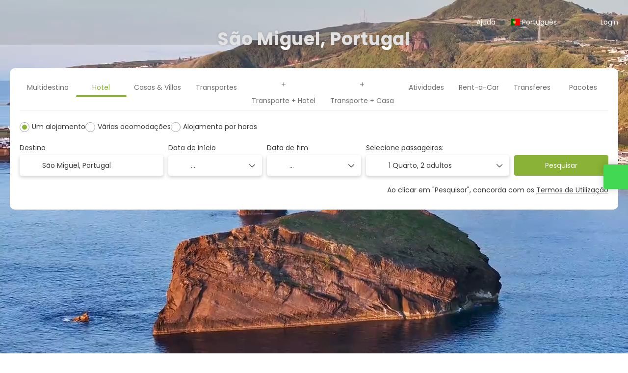

--- FILE ---
content_type: text/html;charset=UTF-8
request_url: https://www.moovtrip.com/destination/pdl5
body_size: 21151
content:
<!DOCTYPE html>
<html xmlns="http://www.w3.org/1999/xhtml" lang="pt"><head id="j_id_3"><link type="text/css" rel="stylesheet" href="/javax.faces.resource/primeicons/primeicons.css?ln=primefaces&amp;v=13.0.10" />
<meta property="og:type" content="website" /><meta property="og:title" content="Hotéis baratos em Portugal e no Mundo - Moovtrip.com: São Miguel" /><meta property="og:description" content="São Miguel" /><meta property="og:site_name" content="Hotéis baratos em Portugal e no Mundo - Moovtrip.com" /><meta property="og:url" content="https://www.moovtrip.com/pt/destination/pdl5" /><meta property="og:image" content="https://cdn5.travelconline.com/images/700x700/filters:quality(75):strip_metadata():max_bytes(307200)/https%3A%2F%2Fstatic.travelconline.com%2Fimagenes%2F1hhAS9Aro31f-v5aAl5uylTBGqBe.jpeg" /><meta property="og:image:width" content="700" /><meta property="og:image:height" content="700" /><meta property="og:image" content="https://cdn5.travelconline.com/images/400x400/filters:quality(75):strip_metadata():max_bytes(286720)/https%3A%2F%2Fstatic.travelconline.com%2Fimagenes%2F1hhAS9Aro31f-v5aAl5uylTBGqBe.jpeg" /><meta property="fb:app_id" content="" /><meta name="twitter:card" content="summary_large_image" /><meta name="twitter:title" content="Hotéis baratos em Portugal e no Mundo - Moovtrip.com: São Miguel" /><meta name="twitter:image" content="https://cdn5.travelconline.com/images/700x700/filters:quality(75):strip_metadata():max_bytes(307200)/https%3A%2F%2Fstatic.travelconline.com%2Fimagenes%2F1hhAS9Aro31f-v5aAl5uylTBGqBe.jpeg" /><meta name="twitter:description" content="São Miguel" />
<meta name="theme-color" content="#317EFB" />
<script>
window.currentEnv = {
                user: {
                  id: '',
                  name: '',
                  surname: '',
                  email: '',
                },
                microsite: 'moovtrip',
                operator: 'GBN Travel',
                language: {locale: 'pt', localeISO: 'pt'},
                isMobileDevice: false,
                currency: {
                    code: 'EUR',
                    locale: 'es_ES'
                },
                travelcStage: 'PRODUCTION',
                startup: 1769793271514,
                externalId:"0142",
                cdnBaseUrl: "https://cdn5.travelconline.com",
                cdnMapBaseUrl: "https://maps8.travelconline.com"
            }
</script>
<!-- Font Awesome --><link rel="stylesheet" href="/javax.faces.resource/fontawesome-pro/css/fontawesome.min.css?version=7" /><link rel="stylesheet" href="/javax.faces.resource/fontawesome-pro/css/solid.min.css?version=7" /><link rel="stylesheet" href="/javax.faces.resource/fontawesome-pro/css/regular.min.css?version=7" /><link rel="stylesheet" href="/javax.faces.resource/fontawesome-pro/css/light.min.css?version=7" /><link rel="stylesheet" href="/javax.faces.resource/fontawesome-pro/css/brands.min.css?version=7" /><link rel="stylesheet" href="/javax.faces.resource/fontawesome-pro/css/duotone.min.css?version=7" /><!-- Font Travel Compositor-->
<script>
function updateConsentMode(mode, adUserStatus, adStorageStatus, analyticsStorageStatus) {
            if (true) {
                window.dataLayer = window.dataLayer || [];

                function gtag() {
                    dataLayer.push(arguments);
                }

                gtag('consent', mode, {
                    'ad_user_data': analyticsStorageStatus,
                    'ad_personalization': adUserStatus,
                    'ad_storage': adStorageStatus,
                    'analytics_storage': analyticsStorageStatus
                });
            }
        }

        updateConsentMode('default', 'denied', 'denied', 'denied');
        if (false) {
            updateConsentMode('update', 'denied', 'denied', 'denied');
        }
</script><script id="setExternallyManagedCookies" type="text/javascript">setExternallyManagedCookies = function() {return PrimeFaces.ab({s:"setExternallyManagedCookies",onco:function(xhr,status,args,data){location.reload();;},pa:arguments[0]});}</script>
<!-- Activar para hacer tests A/B -->
<script>
(window.dataLayer || (window.dataLayer = []));
</script>
<script>
dataLayer.push({
                "siteId": window.location.host,
                "environmentId": "production",
                "responseCode": "200",
                "applicationId": "moovtrip"
            });
</script>
<script>
dataLayer.push({
                "pageSection": "ONLY_HOTEL"
            });
</script>
<script>
//<![CDATA[
        (function (w, d, s, l, i) {
            w[l] = w[l] || [];
            w[l].push({
                'gtm.start':
                    new Date().getTime(), event: 'gtm.js'
            });
            var f = d.getElementsByTagName(s)[0], j = d.createElement(s), dl = l != 'dataLayer' ? '&l=' + l : '';
            j.async = true;
            j.src = 'https://www.googletagmanager.com/gtm.js?id=' + i + dl;
            f.parentNode.insertBefore(j, f);
        })(window, document, 'script', 'dataLayer', 'GTM-PLSV2T2');
        //]]>
    </script>
<meta name="description" class="dev-header-description" content="São Miguel" /><meta name="keywords" content="Reserve hotéis; voos; férias baratas; Moovtrip.com " /><meta name="viewport" content="width=device-width, initial-scale=1, viewport-fit=cover" /><meta http-equiv="X-UA-Compatible" content="IE=edge" /><meta charset="UTF-8" />
<meta name="facebook-domain-verification" content="https://www.facebook.com/moovtrip/" />
<!--
            JSESSIONID: 107B13EDBE1004B751C9D75EC26339C8.S148
            Microsite: moovtrip
            Agency: moovtrip.com (137314)
            -->
<link rel="icon" href="/css/clientes/moovtrip/images/favicon.png" type="image/x-icon" /><link rel="shortcut icon" href="/css/clientes/moovtrip/images/favicon.png" type="image/x-icon" /><link rel="apple-touch-icon" href="/css/clientes/moovtrip/images/apple-touch-icon.png" />
<title>Hotéis baratos em Portugal e no Mundo - Moovtrip.com: São Miguel</title>
<!--snippets--><script>gtag('config', 'AW-362274637');</script> <script type="text/javascript">window.$crisp=[];window.CRISP_WEBSITE_ID="4fa00331-82b4-4063-937d-5b7cb363a903";(function(){d=document;s=d.createElement("script");s.src="https://client.crisp.chat/l.js";s.async=1;d.getElementsByTagName("head")[0].appendChild(s);})();</script>
<!--end snippets-->
<script type="text/javascript">document.addEventListener("DOMContentLoaded", function() {travelc.afterEveryAjax();})</script>
<script type="text/javascript">
function removeDisplayCurrencyParamAndReloadPage() {
            let url = removeQueryParam('displayCurrency');
            location.href = url.href;
        }

        function removeQueryParam(param) {
            let url = new URL(location.href)
            if (location.pathname === "/secure/payment/icligo-form.xhtml") {
                url.pathname = "secure/payment.xhtml"
            }
            url.searchParams.delete(param);
            return url;
        }
</script>
<meta name="robots" content="index, follow" />
<!--fin header-->
<link rel="canonical" href="https://www.moovtrip.com/pt/destination/pdl5" />
<link rel="alternate" href="https://www.moovtrip.com/en/destination/pdl5" hreflang="en" />
<link rel="alternate" href="https://www.moovtrip.com/es/destination/pdl5" hreflang="es" />
<link rel="alternate" href="https://www.moovtrip.com/pt/destination/pdl5" hreflang="pt" />
<script type="text/javascript">
window.travelcContextPath = '';
</script><script type="text/javascript" src="/javax.faces.resource/[base64].js?ln=omnifaces.combined&amp;v=1769793246000" crossorigin="" integrity=""></script><link rel="stylesheet" type="text/css" href="/javax.faces.resource/inputnumber/inputnumber.css?ln=primefaces&amp;v=13.0.10" /><link rel="stylesheet" type="text/css" href="/javax.faces.resource/eNpNS1sOhCAMPJHw722gO5oaKNhq1MTD70Ml-zHvTFXOGALBeiq5FoEs5sjs_MArDIvLLK1hKnLzrxuC0BHL7qd5hR7uye1kG1eov6SLq7wS2phDTRwV3Zj8n_9ub0NfPCg.css?ln=omnifaces.combined&amp;v=1769761588750" crossorigin="" integrity="" /><script type="text/javascript">if(window.PrimeFaces){PrimeFaces.settings.locale='pt';PrimeFaces.settings.viewId='/destination-landing/home.xhtml';PrimeFaces.settings.contextPath='';PrimeFaces.settings.cookiesSecure=false;PrimeFaces.settings.validateEmptyFields=true;PrimeFaces.settings.considerEmptyStringNull=true;PrimeFaces.settings.partialSubmit=true;}</script></head><body id="page-home" class="dev-blockui-body page-home  ms-moovtrip language-pt  destinationLanding horizontal-home" data-microsite="moovtrip">
<!-- Google Tag Manager (noscript) --><noscript><iframe src="https://www.googletagmanager.com/ns.html?id=GTM-PLSV2T2" height="0" width="0" style="display:none;visibility:hidden"></iframe></noscript><!-- End Google Tag Manager (noscript) -->

    
    

    <div id="carousel:modal:modalCargando" class="c-modal modalCargando c-modal-waiting setup-modal-back-button" data-size="small" role="dialog" data-closeable="false" aria-labelledby="modal-modalCargando-label" tabindex="-1" aria-modal="true" data-active="false">
<div class="c-modal__backmask" onclick="$('.modalCargando').modal('hide')"></div>
<div class="c-modal__wrapper"><span id="modal-modalCargando-label" style="display:none">
</span><div class="c-modal__container">
<div class="c-modal__body p-0"><h2 class="c-modal__header u-font-weight--600 u-line-height--1 m-0 u-hide-empty"></h2>
<div class="c-modal-waiting__dialog"><div class="c-modal-waiting__main o-flexbox o-flexbox--generic-column o-position o-position--full"><div class="c-modal-waiting__loader u-text-align--center">
<div class="c-loader c-loader--modal dev--c-loader"><svg class="c-loader__main" viewBox="25 25 50 50"><circle class="c-loader__circle " cx="50" cy="50" r="20" fill="none" stroke-width="7" stroke-miterLimit="10"></circle></svg></div>
</div><p></p><div id="carousel:modal:waiting-text" class="c-modal-waiting__text u-text-align--center u-text-align--right@sm clr--white o-box dev-waiting-text">
<div class="o-layout pb-20 pb-0@sm"><div class="o-layout__item u-1/1 u-1/3@sm"></div><div class="o-layout__item u-1/1 u-2/3@sm pt-40@sm">
<h3 class="u-font-size--middle u-text-shadow u-font-weight--700 "> Um momento por favor! Estamos a procurar os melhores preços
</h3>
</div></div><div class="c-modal-waiting__logo u-1/1 p-20">
<div class="c-white-brand c-white-brand--brand"><img class="c-white-brand__logo" alt="moovtrip" src="https://cdn5.travelconline.com/images/fit-in/2000x0/filters:quality(75):strip_metadata():format(webp)/https%3A%2F%2Ftr2storage.blob.core.windows.net%2Fagencylogos%2FmW4xpNswmkjmpcSryl-onMES8opOhzlkH0.png" /></div><div class="c-white-brand c-white-brand--white"><img class="c-white-brand__logo" alt="moovtrip" src="https://cdn5.travelconline.com/images/fit-in/2000x0/filters:quality(75):strip_metadata():format(webp)/https%3A%2F%2Ftr2storage.blob.core.windows.net%2Fagencylogos%2FmW4xpNswmkjmpcSryl-onMES8opOhzlkH0.png" /></div></div></div>
</div><div id="waiting-carousel" class="c-modal-waiting__background u-position--relative u-zindex--2"><div class="swiper"><div class="c-modal-waiting__carousel swiper-carousel bg-clr--brand-dark"><div class="swiper-wrapper"><div class="swiper-slide"></div></div></div></div></div></div>
</div></div></div></div><div id="carousel:destinations-photos" class="destinations-photos">
<div class="fotos" style="display: none;" data-city-name="São Miguel, Portugal" data-index="0" data-photo-0="https://cdn5.travelconline.com/images/fit-in/500x0/filters:quality(75):strip_metadata():format(webp)/https%3A%2F%2Ftr2storage.blob.core.windows.net%2Fimagenes%2Feurope%2Fportugal%2Fisladesaomiguel%2Fpict1.jpg" data-photo-1="https://cdn5.travelconline.com/images/fit-in/500x0/filters:quality(75):strip_metadata():format(webp)/https%3A%2F%2Ftr2storage.blob.core.windows.net%2Fimagenes%2FASYxlm5w8pwO3j1gHf-Qlpo26l2bojpeg.jpeg" data-photo-2="https://cdn5.travelconline.com/images/fit-in/500x0/filters:quality(75):strip_metadata():format(webp)/https%3A%2F%2Ftr2storage.blob.core.windows.net%2Fimagenes%2Feurope%2Fportugal%2Fisladesaomiguel%2Fpict3.jpg" data-photo-3="https://cdn5.travelconline.com/images/fit-in/500x0/filters:quality(75):strip_metadata():format(webp)/https%3A%2F%2Ftr2storage.blob.core.windows.net%2Fimagenes%2FO2XoPxC09rOL5r1Dy7-G2VoIQHHMnjpeg.jpeg" data-photo-4="https://cdn5.travelconline.com/images/fit-in/500x0/filters:quality(75):strip_metadata():format(webp)/https%3A%2F%2Ftr2storage.blob.core.windows.net%2Fimagenes%2FJpoNxxFCscyMsmbQlw-U2f3ZKKE5Xjpeg.jpeg" data-photo-5="https://cdn5.travelconline.com/images/fit-in/500x0/filters:quality(75):strip_metadata():format(webp)/https%3A%2F%2Ftr2storage.blob.core.windows.net%2Fimagenes%2Feurope%2Fportugal%2Fisladesaomiguel%2Fpict6.jpg" data-photo-6=""></div></div><form id="headerForm" name="headerForm" method="post" action="/destination/pdl5" class="headerform" enctype="application/x-www-form-urlencoded" data-partialsubmit="true">

    
    

    <div id="j_id_2j_3_1:modalLogin" class="c-modal modalLogin c-modal-login" data-size="large" role="dialog" data-closeable="true" aria-labelledby="modal-modalLogin-label" tabindex="-1" aria-modal="true" data-active="false">
<div class="c-modal__backmask" onclick="$('.modalLogin').modal('hide')"></div>
<div class="c-modal__wrapper"><span id="modal-modalLogin-label" style="display:none">
</span><div class="c-modal__container">
<div class="c-modal__close" style=""><button type="button" class="c-modal__close-btn" data-dismiss="modal"><span class="o-box--small--horizontal o-box--tiny--vertical u-font-weight--500 u-font-size--small u-border-radius--sm u-line-height--1 u-pointer-events--none">
Fechar
<i class="fa-solid fa-caret-right u-font-size--default"></i></span><i class="fa-regular fa-close"></i></button></div>
<div class="c-modal__body p-0"><h2 class="c-modal__header u-font-weight--600 u-line-height--1 m-0 u-hide-empty"></h2><div id="j_id_2j_3_1:login-content:login-form-content" class="login-form">
<input type="hidden" name="micrositeId" value="moovtrip" /><div class="c-login-content o-layout o-layout--stretch u-position--relative" style="min-height: 450px;"><div class="c-login-content__item c-login-content__item--first o-layout__item o-box o-box--small o-flexbox--generic-column u-3/5@md"><div class="c-modal-aside o-flexbox o-flexbox--generic-column u-flex--11 u-padding--null"><div class="c-modal-aside__content o-box o-box--bigger o-block o-flexbox o-flexbox--generic-column u-position--relative u-flex--11"><div class="c-login-content__img-wrapper c-modal-aside__img-wrapper">
<img data-src="/javax.faces.resource/index-background/background-5.jpg" src="/javax.faces.resource/images/no-photo-XS.jpg" data-index="" data-error-src="/javax.faces.resource/images/no-photo-XS.jpg" onerror="this.setAttribute('data-original-url', this.src); var errorUrl = this.getAttribute('data-error-src'); if(this.src !== errorUrl) {this.src = errorUrl};" loading="" alt="" width="" height="" onclick="" style="position: absolute; " class="lazy-img c-modal-aside__img u-image-object--cover u-image-object--full" />
</div><div class="o-block__item u-font-size--giant u-line-height--11"><b>
Bem vindo!
</b><p class="u-font-size--middle pt-5">
Faça login para continuar
</p></div><div class="c-login-content__register o-block__item o-block o-block--tiny">
<b class="o-block__item">
crie sua conta
</b><div class="o-block__item o-group"><div><a href="/user/signup.xhtml?url=%2Fdestination%2Fpdl5" rel="nofollow" class="c-button c-button--line--white login-register">Iniciar</a></div>
</div></div>
</div></div></div><div class="c-login-content__item o-layout__item u-2/5@md o-flexbox o-flexbox--generic-center"><div id="j_id_2j_3_1:login-content:login:login-form-content" class="login-form o-box--bigger--vertical o-box--default--horizontal o-block o-block--small u-1/1 pt-20 pt-40@md dev-login-form-content">
<input type="hidden" name="micrositeId" value="moovtrip" /><input type="hidden" id="j_id_2j_3_1:login-content:login:requestURI" name="j_id_2j_3_1:login-content:login:requestURI" value="" data-request-uri="request-uri" /><script type="text/javascript">
$(document).ready(function () {
                var element = $("input[data-request-uri='request-uri']");
                element.val(element.val() || window.location.pathname + window.location.search);
            });
</script><div id="j_id_2j_3_1:login-content:login:j_id_2j_3_1o" class="ui-blockui-content ui-widget ui-widget-content ui-corner-all ui-helper-hidden ui-shadow"></div><script id="j_id_2j_3_1:login-content:login:j_id_2j_3_1o_s" type="text/javascript">$(function(){PrimeFaces.cw("BlockUI","block",{id:"j_id_2j_3_1:login-content:login:j_id_2j_3_1o",block:"j_id_2j_3_1:login\-content:login:login\-form\-content"});});</script><div id="j_id_2j_3_1:login-content:login:travelcLoginPanel" class="c-modal-login__form-acces o-block__item dev-travelcLoginPanel "><div class="o-block">
<div class="o-block pb-15" style="">
<div class="o-block__item"><b class="u-font-size--small">
Usuário ou endereço de email
</b><div class="c-icon-escort"><input id="j_id_2j_3_1:login-content:login:Email" name="j_id_2j_3_1:login-content:login:Email" type="text" class="ui-inputfield ui-inputtext ui-widget ui-state-default ui-corner-all c-icon-escort__main c-text-input login-email-input" onkeydown="if (event.keyCode == 13) { event.stopPropagation(); }" placeholder="..." /><script id="j_id_2j_3_1:login-content:login:Email_s" type="text/javascript">$(function(){PrimeFaces.cw("InputText","widget_j_id_2j_3_1_login_content_login_Email",{id:"j_id_2j_3_1:login-content:login:Email"});});</script>
<i class="c-icon-escort__icon fa-regular fa-user" aria-hidden="true"></i></div></div><div class="o-block__item"><b class="u-font-size--small">
Palavra-passe
</b><div class="c-icon-escort"><span class="ui-password ui-password-masked ui-inputwrapper ui-input-icon-right"><input id="j_id_2j_3_1:login-content:login:j_password" name="j_id_2j_3_1:login-content:login:j_password" type="password" class="ui-inputfield ui-widget ui-state-default ui-corner-all c-icon-escort__main c-text-input login-password-input" onkeydown="if (event.keyCode == 13) { event.stopPropagation(); }" autocomplete="current-password" placeholder="..." /><i id="j_id_2j_3_1:login-content:login:j_password_mask" class="ui-password-icon"></i></span><script id="j_id_2j_3_1:login-content:login:j_password_s" type="text/javascript">$(function(){PrimeFaces.cw("Password","widget_j_id_2j_3_1_login_content_login_j_password",{id:"j_id_2j_3_1:login-content:login:j_password",unmaskable:true});});</script>
</div></div><div class="o-block__item">
<div class="o-flexbox o-group--small u-align-items--center"><label class="c-point-checkbox" for="j_id_2j_3_1:login-content:login:remember"><input id="j_id_2j_3_1:login-content:login:remember" type="checkbox" name="j_id_2j_3_1:login-content:login:remember" checked="checked" value="true" class="c-point-checkbox__input" />
<span class="c-point-checkbox__container"><span class="c-point-checkbox__point"></span></span></label>
<span class="u-font-size--small">Lembrar-me</span></div></div>
</div><div class="o-block__item"><button id="j_id_2j_3_1:login-content:login:signin" name="j_id_2j_3_1:login-content:login:signin" class="ui-button ui-widget ui-state-default ui-corner-all ui-button-text-only o-block__item c-button bg-clr--brand u-1/1 tc-bt-signin signin-button" aria-label="" onclick="PrimeFaces.ab({s:&quot;j_id_2j_3_1:login-content:login:signin&quot;,f:&quot;headerForm&quot;,p:&quot;@(.login-form)&quot;,u:&quot;@(.login-form)&quot;,ps:true,onst:function(cfg){return travelc.checkRequiredFields(document.querySelector('.login-email-input'), document.querySelector('.login-password-input'));;}});return false;" type="submit"><span class="ui-button-text ui-c">Seguinte</span></button><script id="j_id_2j_3_1:login-content:login:signin_s" type="text/javascript">$(function(){PrimeFaces.cw("CommandButton","widget_j_id_2j_3_1_login_content_login_signin",{id:"j_id_2j_3_1:login-content:login:signin"});});</script></div><div class="o-block__item login-help">
<a href="/user/password-recover.xhtml" class="u-font-size--small"><b>Esqueceu sua senha?</b></a></div></div></div></div>
</div></div><input type="hidden" id="microsite" value="moovtrip" /></div>
</div></div></div></div>
<link href="/client-styles/moovtrip/moovtrip.css?version=1769793271514" rel="stylesheet" type="text/css" /><style>
:root{--s-color-brand-primary:#89b236;--s-color-brand-primary-hsl-hue:80;--s-color-brand-primary-hsl-saturation:53%;--s-color-brand-primary-hsl-light:45%;--s-color-brand-primary-red:137;--s-color-brand-primary-green:178;--s-color-brand-primary-blue:54;--s-color-brand-dark:#d5d82d;--s-color-brand-dark-hsl-hue:61;--s-color-brand-dark-hsl-saturation:69%;--s-color-brand-dark-hsl-light:51%;--s-color-brand-dark-red:213;--s-color-brand-dark-green:216;--s-color-brand-dark-blue:45;--s-color-searchbox-background:#d5d82d;--s-color-searchbox-background-hsl-hue:61;--s-color-searchbox-background-hsl-saturation:69%;--s-color-searchbox-background-hsl-light:51%;--s-color-searchbox-background-red:213;--s-color-searchbox-background-green:216;--s-color-searchbox-background-blue:45;--s-color-searchbox-text:#FFFFFF;--s-color-searchbox-text-hsl-hue:0;--s-color-searchbox-text-hsl-saturation:0%;--s-color-searchbox-text-hsl-light:100%;--s-color-searchbox-text-red:255;--s-color-searchbox-text-green:255;--s-color-searchbox-text-blue:255;--s-color-footer-background:#d5d82d;--s-color-footer-background-hsl-hue:61;--s-color-footer-background-hsl-saturation:69%;--s-color-footer-background-hsl-light:51%;--s-color-footer-background-red:213;--s-color-footer-background-green:216;--s-color-footer-background-blue:45;--s-color-footer-text:#FFFFFF;--s-color-footer-text-hsl-hue:0;--s-color-footer-text-hsl-saturation:0%;--s-color-footer-text-hsl-light:100%;--s-color-footer-text-red:255;--s-color-footer-text-green:255;--s-color-footer-text-blue:255;}
</style>
<!--Header-->
<header id="generic-MS-nav" class="navbar header-personalizado "><div class="container o-container o-container--large">
<div class="navbar-header"><button class="navbar-toggle collapsed c-button--userheader ml-auto" data-target="#collapsableHeader" data-toggle="collapse" type="button" aria-label="menu"><span class="sr-only"></span><span class="icon-bar top-bar"></span><span class="icon-bar middle-bar"></span><span class="icon-bar bottom-bar"></span></button><a href="/home" class="ms-brand">
<img data-src="https://cdn5.travelconline.com/images/fit-in/2000x0/filters:quality(75):strip_metadata():format(webp)/https%3A%2F%2Ftr2storage.blob.core.windows.net%2Fagencylogos%2FmW4xpNswmkjmpcSryl-onMES8opOhzlkH0.png" src="/javax.faces.resource/images/no-photo-XS.jpg" data-index="" data-error-src="/javax.faces.resource/images/no-photo-XS.jpg" onerror="this.setAttribute('data-original-url', this.src); var errorUrl = this.getAttribute('data-error-src'); if(this.src !== errorUrl) {this.src = errorUrl};" loading="" alt="brand" width="" height="" onclick="" style=" " class="lazy-img img-brand" /></a>
</div><nav id="collapsableHeader" class="navbar-collapse collapse" aria-label="Header complementary links"><div class="navbar-display"><ul class="nav navbar-nav navbar-right flip userheader"><script type="text/javascript">$(function(){$(document).off('keydown.j_id_2j_6_17').on('keydown.j_id_2j_6_17',null,'f7',function(){$('.tc-bt-showhelp').trigger('click');;return false;});});</script>
<li class="btn-menu-help"><a href="#" class="tc-bt-showhelp fakeLink" onclick="if($('#c-hidden-aside--header-collective')){ closeHiddenAside('header-collective') } $('#collapsableHeader').collapse('hide');">
Ajuda
</a></li>
<li id="dropdown_languages" class="dropdown dropdown-languages" data-selected-language="pt"><a class="dropdown-toggle" data-toggle="dropdown" href="#"><span><span class="c-flag-icon c-flag-icon--language c-flag-icon-pt"></span> Português</span>
<i class="fa-regular fa-angle-down"></i>
</a>
<ul class="dropdown-menu dropdown-menu-languages attach-body" role="menu">
<li><a href="https://www.moovtrip.com/es/destination/pdl5/isla-de-sao-miguel" class="language-es">
<span><span class="c-flag-icon c-flag-icon--language c-flag-icon-es fa"></span> Español</span></a>
</li>
<li><a href="https://www.moovtrip.com/en/destination/pdl5/sao-miguel-island" class="language-en">
<span><span class="c-flag-icon c-flag-icon--language c-flag-icon-gb fa"></span> English</span></a>
</li>
</ul></li><li data-hey="/destination-landing/home.xhtml" class="login header__login">
<a id="openLogin" href="#" class="fakeLink" data-toggle="modal" data-target=".modalLogin"><span><i class="fa-regular fa-user-lock"></i> Login
</span></a></li><li data-hey="/destination-landing/home.xhtml" class="login">
<a id="goToRegister" href="/user/signup.xhtml" class="hidden goToRegister"><i class="fa-regular fa-angle-down"></i> Registar
</a></li>
</ul></div></nav>
<div id="c-hidden-aside--submenu__bg" class="c-hidden-aside__bg" onclick="closeHiddenAside('submenu')"></div>
</div></header>
<!--Fin header--><input type="hidden" name="headerForm_SUBMIT" value="1" /><input type="hidden" name="javax.faces.ViewState" id="j_id__v_0:javax.faces.ViewState:1" value="N2I2Y2M0OTYxODhjYjMwZDAwMDAwMDAx" autocomplete="off" /></form>

    
    

    <div id="modal:improvementModal" class="c-modal improvementModal c-modal-feedback" data-size="large" role="dialog" data-closeable="true" aria-labelledby="modal-improvementModal-label" tabindex="-1" aria-modal="true" data-active="false">
<div class="c-modal__backmask" onclick="$('.improvementModal').modal('hide')"></div>
<div class="c-modal__wrapper"><span id="modal-improvementModal-label" style="display:none">Ajude-nos a melhorar o nosso produto!
</span><div class="c-modal__container">
<div class="c-modal__close" style=""><button type="button" class="c-modal__close-btn" data-dismiss="modal"><span class="o-box--small--horizontal o-box--tiny--vertical u-font-weight--500 u-font-size--small u-border-radius--sm u-line-height--1 u-pointer-events--none">
Fechar
<i class="fa-solid fa-caret-right u-font-size--default"></i></span><i class="fa-regular fa-close"></i></button></div>
<div class="c-modal__body "><h2 class="c-modal__header u-font-weight--600 u-line-height--1 m-0 u-hide-empty">Ajude-nos a melhorar o nosso produto!</h2>
</div></div></div></div><form id="form" name="form" method="post" action="/destination/pdl5" enctype="application/x-www-form-urlencoded" data-partialsubmit="true"><span id="j_id_2l" class="ui-growl-pl" data-widget="growl" data-summary="data-summary" data-detail="data-detail" data-severity="all,error" data-redisplay="true"></span><script id="j_id_2l_s" type="text/javascript">$(function(){PrimeFaces.cw("Growl","growl",{id:"j_id_2l",sticky:false,life:10000,escape:true,keepAlive:false,msgs:[]});});</script><div id="error-panel" class="error-panel"></div>
<section class="c-hero-screen" data-model="floatbottom" data-size="fullscreen" data-tabs="vertical"><div class="c-hero-screen__wrapper"><section class="c-hero-screen__media"><div class="c-hero-screen__image">
<div class="c-hero-screen__video"><video data-src="https://tr2storage.blob.core.windows.net/destination-video/k46SXKiStock-2187077249.mp4" loop="loop" class="lazy-video" muted="muted" autoplay="autoplay"></video>
</div>
</div>
<div class="c-hero-screen__header"><div class="c-hero-screen__header__wrapper"><h1 class="m-0 u-font-size--bigger u-font-size--giant@sm u-font-size--jumbo@xl u-font-size--extra-jumbo@xxl u-font-weight--700">
São Miguel, Portugal
</h1><h2 class="m-0 u-font-size--middle u-font-size--big@sm u-font-size--bigger@xl u-font-weight--700 pt-10"></h2></div></div></section><div id="j_id_2n:dev-searchbox" class="c-hero-screen__engine dev-searchbox">
<section id="form-content-wrapper" class="sb-main form-content-wrapper" style=""><div class="sb-main__box">
<div class="box-welcome2 "><div class="box-home-search pb-10 "><div id="j_id_2n:init-compositor-all:nav-tabs" class="sb-tabs swiper-container u-position--relative">
<div class="swiper" dir="ltr"><div class="sb-tabs__wrapper"><nav id="swiper-sb-tabs" class="sb-tabs__container"><div class="swiper-wrapper">
<div class="swiper-slide search-multi"><div data-type="MULTI" class="sb-tabs__item " data-placement="top" data-content="Construa a sua viagem…"><a id="j_id_2n:init-compositor-all:homeTab:0:multidestination" href="#" class="ui-commandlink ui-widget sb-tabs__link dev-tab-multidestination" aria-label="" onclick="PrimeFaces.ab({s:&quot;j_id_2n:init-compositor-all:homeTab:0:multidestination&quot;,f:&quot;form&quot;,p:&quot;j_id_2n:init-compositor-all:homeTab:0:multidestination&quot;,u:&quot;j_id_2n:init-compositor-all:form-content @(.destinations-photos)&quot;,onst:function(cfg){travelc.home.blockForm(true);},onco:function(xhr,status,args,data){travelc.home.blockForm(false); history.replaceState('','','?tripType=MULTI');;}});return false;" aria-expanded="false">
<i class="sb-tabs__icon fa-light fa-location-dot"></i><span class="sb-tabs__text"> Multidestino</span></a><script id="j_id_2n:init-compositor-all:homeTab:0:multidestination_s" type="text/javascript">$(function(){PrimeFaces.cw("CommandLink","widget_j_id_2n_init_compositor_all_homeTab_0_multidestination",{id:"j_id_2n:init-compositor-all:homeTab:0:multidestination"});});</script>
</div></div>
<div class="swiper-slide search-onlyhotel"><div data-type="ONLY_HOTEL" class="sb-tabs__item sb-tabs__item--active  call-pp-help " data-placement="top" data-content="Construa a sua viagem…"><a id="j_id_2n:init-compositor-all:homeTab:1:onlyHotel" href="#" class="ui-commandlink ui-widget sb-tabs__link" aria-label="" onclick="travelc.home.blockForm(true);;PrimeFaces.ab({s:&quot;j_id_2n:init-compositor-all:homeTab:1:onlyHotel&quot;,f:&quot;form&quot;,p:&quot;j_id_2n:init-compositor-all:homeTab:1:onlyHotel&quot;,u:&quot;j_id_2n:init-compositor-all:form-content @(.destinations-photos)&quot;,onco:function(xhr,status,args,data){travelc.home.blockForm(false); history.replaceState('','','?tripType=ONLY_HOTEL');;}});return false;" aria-expanded="false">
<i class="sb-tabs__icon fa-light fa-bed-front"></i><span class="sb-tabs__text "> Hotel</span></a><script id="j_id_2n:init-compositor-all:homeTab:1:onlyHotel_s" type="text/javascript">$(function(){PrimeFaces.cw("CommandLink","widget_j_id_2n_init_compositor_all_homeTab_1_onlyHotel",{id:"j_id_2n:init-compositor-all:homeTab:1:onlyHotel"});});</script>
</div></div>
<div class="swiper-slide search-onlyhouse"><div data-type="ONLY_HOUSE" class="sb-tabs__item  " data-placement="top" data-content="Construa a sua viagem…"><a id="j_id_2n:init-compositor-all:homeTab:2:onlyHouse" href="#" class="ui-commandlink ui-widget sb-tabs__link" aria-label="" onclick="travelc.home.blockForm(true);;PrimeFaces.ab({s:&quot;j_id_2n:init-compositor-all:homeTab:2:onlyHouse&quot;,f:&quot;form&quot;,p:&quot;j_id_2n:init-compositor-all:homeTab:2:onlyHouse&quot;,u:&quot;j_id_2n:init-compositor-all:form-content @(.destinations-photos)&quot;,onco:function(xhr,status,args,data){travelc.home.blockForm(false); history.replaceState('','','?tripType=ONLY_HOUSE');;}});return false;" aria-expanded="false">
<i class="sb-tabs__icon fa-light fa-home"></i><span class="sb-tabs__text "> Casas &amp; Villas</span></a><script id="j_id_2n:init-compositor-all:homeTab:2:onlyHouse_s" type="text/javascript">$(function(){PrimeFaces.cw("CommandLink","widget_j_id_2n_init_compositor_all_homeTab_2_onlyHouse",{id:"j_id_2n:init-compositor-all:homeTab:2:onlyHouse"});});</script>
</div></div>
<div class="swiper-slide search-onlyflight"><div data-type="ONLY_FLIGHT" class="sb-tabs__item  " data-placement="top" data-content="Construa a sua viagem…"><a id="j_id_2n:init-compositor-all:homeTab:3:onlyFlight" href="#" class="ui-commandlink ui-widget sb-tabs__link dev-tab-onlyFlight" aria-label="" onclick="PrimeFaces.ab({s:&quot;j_id_2n:init-compositor-all:homeTab:3:onlyFlight&quot;,f:&quot;form&quot;,p:&quot;j_id_2n:init-compositor-all:homeTab:3:onlyFlight&quot;,u:&quot;j_id_2n:init-compositor-all:form-content @(.destinations-photos)&quot;,onst:function(cfg){travelc.home.blockForm(true);},onco:function(xhr,status,args,data){travelc.home.blockForm(false); history.replaceState('','','?tripType=ONLY_FLIGHT');;}});return false;" aria-expanded="false">
<i class="sb-tabs__icon fa-light fa-plane-departure"></i><span class="sb-tabs__text "> Transportes</span></a><script id="j_id_2n:init-compositor-all:homeTab:3:onlyFlight_s" type="text/javascript">$(function(){PrimeFaces.cw("CommandLink","widget_j_id_2n_init_compositor_all_homeTab_3_onlyFlight",{id:"j_id_2n:init-compositor-all:homeTab:3:onlyFlight"});});</script>
</div></div>
<div class="swiper-slide search-flighthotel"><div data-type="FLIGHT_HOTEL" class="sb-tabs__item  " data-placement="top" data-content="Construa a sua viagem…"><a id="j_id_2n:init-compositor-all:homeTab:4:flightHotel" href="#" class="ui-commandlink ui-widget sb-tabs__link dev-tab-flightHotel" aria-label="" onclick="travelc.home.blockForm(true);PrimeFaces.ab({s:&quot;j_id_2n:init-compositor-all:homeTab:4:flightHotel&quot;,f:&quot;form&quot;,p:&quot;j_id_2n:init-compositor-all:homeTab:4:flightHotel&quot;,u:&quot;j_id_2n:init-compositor-all:form-content @(.destinations-photos)&quot;,onco:function(xhr,status,args,data){travelc.home.blockForm(false); history.replaceState('','','?tripType=FLIGHT_HOTEL');;}});return false;" aria-expanded="false">
<div class="sb-tabs__icon sb-tabs__icon--combo o-flexbox u-justify-content--center u-align-items--center"><i class="fa-light fa-plane-departure"></i><span class="o-box--tiny--horizontal u-line-height--1 u-font-size--middle">+</span><i class="fa-light fa-bed-front"></i></div><span class="sb-tabs__text "> Transporte + Hotel</span></a><script id="j_id_2n:init-compositor-all:homeTab:4:flightHotel_s" type="text/javascript">$(function(){PrimeFaces.cw("CommandLink","widget_j_id_2n_init_compositor_all_homeTab_4_flightHotel",{id:"j_id_2n:init-compositor-all:homeTab:4:flightHotel"});});</script>
</div></div>
<div class="swiper-slide search-flighthouse"><div data-type="FLIGHT_HOUSE" class="sb-tabs__item  " data-placement="top" data-content="Construa a sua viagem…"><a id="j_id_2n:init-compositor-all:homeTab:5:flightHouse" href="#" class="ui-commandlink ui-widget sb-tabs__link" aria-label="" onclick="travelc.home.blockForm(true);PrimeFaces.ab({s:&quot;j_id_2n:init-compositor-all:homeTab:5:flightHouse&quot;,f:&quot;form&quot;,p:&quot;j_id_2n:init-compositor-all:homeTab:5:flightHouse&quot;,u:&quot;j_id_2n:init-compositor-all:form-content @(.destinations-photos)&quot;,onco:function(xhr,status,args,data){travelc.home.blockForm(false); history.replaceState('','','?tripType=FLIGHT_HOUSE');;}});return false;" aria-expanded="false">
<div class="sb-tabs__icon sb-tabs__icon--combo o-flexbox u-justify-content--center u-align-items--center"><i class="fa-light fa-plane-departure"></i><span class="o-box--tiny--horizontal u-line-height--1 u-font-size--middle">+</span><i class="fa-light fa-home"></i></div><span class="sb-tabs__text "> Transporte + Casa</span></a><script id="j_id_2n:init-compositor-all:homeTab:5:flightHouse_s" type="text/javascript">$(function(){PrimeFaces.cw("CommandLink","widget_j_id_2n_init_compositor_all_homeTab_5_flightHouse",{id:"j_id_2n:init-compositor-all:homeTab:5:flightHouse"});});</script>
</div></div>
<div class="swiper-slide search-onlyticket"><div data-type="ONLY_TICKET" class="sb-tabs__item " data-placement="top" data-content="Construa a sua viagem…"><a id="j_id_2n:init-compositor-all:homeTab:6:onlyTicket" href="#" class="ui-commandlink ui-widget sb-tabs__link dev-tab-onlyTicket" aria-label="" onclick="travelc.home.blockForm(true);;PrimeFaces.ab({s:&quot;j_id_2n:init-compositor-all:homeTab:6:onlyTicket&quot;,f:&quot;form&quot;,p:&quot;j_id_2n:init-compositor-all:homeTab:6:onlyTicket&quot;,u:&quot;j_id_2n:init-compositor-all:form-content @(.destinations-photos)&quot;,onco:function(xhr,status,args,data){travelc.home.blockForm(false); history.replaceState('','','?tripType=ONLY_TICKET');;}});return false;" aria-expanded="false">
<i class="sb-tabs__icon fa-light fa-ticket"></i><span class="sb-tabs__text "> Atividades</span></a><script id="j_id_2n:init-compositor-all:homeTab:6:onlyTicket_s" type="text/javascript">$(function(){PrimeFaces.cw("CommandLink","widget_j_id_2n_init_compositor_all_homeTab_6_onlyTicket",{id:"j_id_2n:init-compositor-all:homeTab:6:onlyTicket"});});</script>
</div></div>
<div class="swiper-slide search-onlycar"><div data-type="ONLY_CAR" class="sb-tabs__item " data-placement="top" data-content="Construa a sua viagem…"><a id="j_id_2n:init-compositor-all:homeTab:7:onlyCar" href="#" class="ui-commandlink ui-widget sb-tabs__link dev-tab-onlycar" aria-label="" onclick="travelc.home.blockForm(true);;PrimeFaces.ab({s:&quot;j_id_2n:init-compositor-all:homeTab:7:onlyCar&quot;,f:&quot;form&quot;,p:&quot;j_id_2n:init-compositor-all:homeTab:7:onlyCar&quot;,u:&quot;j_id_2n:init-compositor-all:form-content @(.destinations-photos)&quot;,onco:function(xhr,status,args,data){travelc.home.blockForm(false); history.replaceState('','','?tripType=ONLY_CAR');;}});return false;" aria-expanded="false">
<i class="sb-tabs__icon fa-light fa-car"></i><span class="sb-tabs__text "> Rent-a-Car</span></a><script id="j_id_2n:init-compositor-all:homeTab:7:onlyCar_s" type="text/javascript">$(function(){PrimeFaces.cw("CommandLink","widget_j_id_2n_init_compositor_all_homeTab_7_onlyCar",{id:"j_id_2n:init-compositor-all:homeTab:7:onlyCar"});});</script>
</div></div>
<div class="swiper-slide search-onlytransfer"><div data-type="ONLY_TRANSFER" class="sb-tabs__item " data-placement="top" data-content="Construa a sua viagem…"><a id="j_id_2n:init-compositor-all:homeTab:8:onlyTransfer" href="#" class="ui-commandlink ui-widget sb-tabs__link dev-tab-onlyTransfer" aria-label="" onclick="travelc.home.blockForm(true);;PrimeFaces.ab({s:&quot;j_id_2n:init-compositor-all:homeTab:8:onlyTransfer&quot;,f:&quot;form&quot;,p:&quot;j_id_2n:init-compositor-all:homeTab:8:onlyTransfer&quot;,u:&quot;j_id_2n:init-compositor-all:form-content @(.destinations-photos)&quot;,onco:function(xhr,status,args,data){travelc.home.blockForm(false); history.replaceState('','','?tripType=ONLY_TRANSFER');;}});return false;" aria-expanded="false">
<i class="sb-tabs__icon fa-light fa-arrow-right-arrow-left"></i><span class="sb-tabs__text "> Transferes</span></a><script id="j_id_2n:init-compositor-all:homeTab:8:onlyTransfer_s" type="text/javascript">$(function(){PrimeFaces.cw("CommandLink","widget_j_id_2n_init_compositor_all_homeTab_8_onlyTransfer",{id:"j_id_2n:init-compositor-all:homeTab:8:onlyTransfer"});});</script>
</div></div>
<div class="swiper-slide search-holidays"><div data-type="HOLIDAYS" class="sb-tabs__item " data-placement="top" data-content="Construa a sua viagem…"><a id="j_id_2n:init-compositor-all:homeTab:9:holidayPackage" href="#" class="ui-commandlink ui-widget sb-tabs__link" aria-label="" onclick="travelc.home.blockForm(true);;PrimeFaces.ab({s:&quot;j_id_2n:init-compositor-all:homeTab:9:holidayPackage&quot;,f:&quot;form&quot;,p:&quot;j_id_2n:init-compositor-all:homeTab:9:holidayPackage&quot;,u:&quot;j_id_2n:init-compositor-all:form-content @(.destinations-photos)&quot;,onco:function(xhr,status,args,data){travelc.home.blockForm(false); history.replaceState('','','?tripType=HOLIDAYS');;},pa:[{name:&quot;lang&quot;,value:&quot;pt&quot;}]});return false;" aria-expanded="false">
<i class="sb-tabs__icon fa-light fa-suitcase"></i>
<span class="sb-tabs__text "> Pacotes</span></a><script id="j_id_2n:init-compositor-all:homeTab:9:holidayPackage_s" type="text/javascript">$(function(){PrimeFaces.cw("CommandLink","widget_j_id_2n_init_compositor_all_homeTab_9_holidayPackage",{id:"j_id_2n:init-compositor-all:homeTab:9:holidayPackage"});});</script>
</div></div>
</div></nav></div></div><div class="sb-tabs__arrow swiper-sb-tabs__button-prev fa-regular fa-chevron-left prev"></div><div class="sb-tabs__arrow swiper-sb-tabs__button-next fa-regular fa-chevron-right next"></div></div><div id="j_id_2n:init-compositor-all:blockFormContent" class="ui-blockui-content ui-widget ui-widget-content ui-corner-all ui-helper-hidden ui-shadow">
<div class="ui-blockui-content__wrapper ui-blockui-content__wrapper--full">
<div class="c-loader c-loader--big dev--c-loader"><svg class="c-loader__main" viewBox="25 25 50 50"><circle class="c-loader__circle " cx="50" cy="50" r="20" fill="none" stroke-width="7" stroke-miterLimit="10"></circle></svg></div>
</div></div><script id="j_id_2n:init-compositor-all:blockFormContent_s" type="text/javascript">$(function(){PrimeFaces.cw("BlockUI","blockFormContent",{id:"j_id_2n:init-compositor-all:blockFormContent",block:"@(.dev\-blockui\-body)",styleClass:"sb\-main__loader"});});</script><div id="j_id_2n:init-compositor-all:form-content" class="tab-content home-search ONLY_HOTEL   search-form-content">
<div class="multihotel__container o-layout@lg o-layout--gutter-small@sm o-layout--fix o-layout--bottom o-layout--right o-layout--right">
<div class="o-layout__item o-flexbox@sm o-flexbox--generic-row mb-10">
<div class="sb-transport-trip-types o-flexbox u-align-items--center u-flex-wrap--wrap u-gap--small pb-10@lg"><span id="j_id_2n:init-compositor-all:sb-hotel-trip-types" class="ui-helper-hidden"><div class="ui-helper-hidden-accessible"><input id="j_id_2n:init-compositor-all:sb-hotel-trip-types:0" name="j_id_2n:init-compositor-all:sb-hotel-trip-types" type="radio" value="ONLY_ACCOMMODATION" onchange="PrimeFaces.ab({s:&quot;j_id_2n:init-compositor-all:sb-hotel-trip-types&quot;,e:&quot;change&quot;,f:&quot;form&quot;,p:&quot;j_id_2n:init-compositor-all:sb-hotel-trip-types&quot;,u:&quot;j_id_2n:init-compositor-all:form-content&quot;,onst:function(cfg){travelc.home.blockForm(true);;},onco:function(xhr,status,args,data){travelc.home.blockForm(false);;}});" checked="checked" data-p-hl="oneradio" data-p-grouped="true" /></div><div class="ui-helper-hidden-accessible"><input id="j_id_2n:init-compositor-all:sb-hotel-trip-types:1" name="j_id_2n:init-compositor-all:sb-hotel-trip-types" type="radio" value="MULTI_ACCOMMODATION" onchange="PrimeFaces.ab({s:&quot;j_id_2n:init-compositor-all:sb-hotel-trip-types&quot;,e:&quot;change&quot;,f:&quot;form&quot;,p:&quot;j_id_2n:init-compositor-all:sb-hotel-trip-types&quot;,u:&quot;j_id_2n:init-compositor-all:form-content&quot;,onst:function(cfg){travelc.home.blockForm(true);;},onco:function(xhr,status,args,data){travelc.home.blockForm(false);;}});" data-p-hl="oneradio" data-p-grouped="true" /></div><div class="ui-helper-hidden-accessible"><input id="j_id_2n:init-compositor-all:sb-hotel-trip-types:2" name="j_id_2n:init-compositor-all:sb-hotel-trip-types" type="radio" value="BY_HOUR" onchange="PrimeFaces.ab({s:&quot;j_id_2n:init-compositor-all:sb-hotel-trip-types&quot;,e:&quot;change&quot;,f:&quot;form&quot;,p:&quot;j_id_2n:init-compositor-all:sb-hotel-trip-types&quot;,u:&quot;j_id_2n:init-compositor-all:form-content&quot;,onst:function(cfg){travelc.home.blockForm(true);;},onco:function(xhr,status,args,data){travelc.home.blockForm(false);;}});" data-p-hl="oneradio" data-p-grouped="true" /></div><div class="ui-helper-hidden-accessible"><input id="j_id_2n:init-compositor-all:sb-hotel-trip-types:3" name="j_id_2n:init-compositor-all:sb-hotel-trip-types" type="radio" value="ACCOMMODATION_TICKET" onchange="PrimeFaces.ab({s:&quot;j_id_2n:init-compositor-all:sb-hotel-trip-types&quot;,e:&quot;change&quot;,f:&quot;form&quot;,p:&quot;j_id_2n:init-compositor-all:sb-hotel-trip-types&quot;,u:&quot;j_id_2n:init-compositor-all:form-content&quot;,onst:function(cfg){travelc.home.blockForm(true);;},onco:function(xhr,status,args,data){travelc.home.blockForm(false);;}});" data-p-hl="oneradio" data-p-grouped="true" /></div></span><script id="j_id_2n:init-compositor-all:sb-hotel-trip-types_s" type="text/javascript">$(function(){PrimeFaces.cw("SelectOneRadio","widget_j_id_2n_init_compositor_all_sb_hotel_trip_types",{id:"j_id_2n:init-compositor-all:sb-hotel-trip-types",custom:true,unselectable:false});});</script>
<div class="o-flexbox o-group--tiny sb-transport-trip-types__item"><div id="j_id_2n:init-compositor-all:oneHotel" class="ui-radiobutton ui-widget sb-transport-trip-types__radio pf-radiobutton pf-radiobutton--white mr-0 oneHotel"><div class="ui-helper-hidden-accessible"><input id="j_id_2n:init-compositor-all:sb-hotel-trip-types:0_clone" name="j_id_2n:init-compositor-all:sb-hotel-trip-types_clone" type="radio" class="ui-radio-clone" data-itemindex="0" onchange="PrimeFaces.ab({s:&quot;j_id_2n:init-compositor-all:sb-hotel-trip-types&quot;,e:&quot;change&quot;,f:&quot;form&quot;,p:&quot;j_id_2n:init-compositor-all:sb-hotel-trip-types&quot;,u:&quot;j_id_2n:init-compositor-all:form-content&quot;,onst:function(cfg){travelc.home.blockForm(true);;},onco:function(xhr,status,args,data){travelc.home.blockForm(false);;}});" /></div><div class="ui-radiobutton-box ui-widget ui-corner-all ui-state-default"><span class="ui-radiobutton-icon ui-icon ui-icon-blank ui-c"></span></div></div><label id="j_id_2n:init-compositor-all:j_id_191" class="ui-outputlabel ui-widget sb-transport-trip-types__label pl-5" for="j_id_2n:init-compositor-all:sb-hotel-trip-types:0_clone">
                                Um alojamento
                            </label>
</div><div>
<div class="o-flexbox o-group--tiny sb-transport-trip-types__item"><div id="j_id_2n:init-compositor-all:multiHotel" class="ui-radiobutton ui-widget sb-transport-trip-types__radio pf-radiobutton pf-radiobutton--white mr-0 multiHotel"><div class="ui-helper-hidden-accessible"><input id="j_id_2n:init-compositor-all:sb-hotel-trip-types:1_clone" name="j_id_2n:init-compositor-all:sb-hotel-trip-types_clone" type="radio" class="ui-radio-clone" data-itemindex="1" onchange="PrimeFaces.ab({s:&quot;j_id_2n:init-compositor-all:sb-hotel-trip-types&quot;,e:&quot;change&quot;,f:&quot;form&quot;,p:&quot;j_id_2n:init-compositor-all:sb-hotel-trip-types&quot;,u:&quot;j_id_2n:init-compositor-all:form-content&quot;,onst:function(cfg){travelc.home.blockForm(true);;},onco:function(xhr,status,args,data){travelc.home.blockForm(false);;}});" /></div><div class="ui-radiobutton-box ui-widget ui-corner-all ui-state-default"><span class="ui-radiobutton-icon ui-icon ui-icon-blank ui-c"></span></div></div><label id="j_id_2n:init-compositor-all:j_id_19a" class="ui-outputlabel ui-widget sb-transport-trip-types__label pl-5" for="j_id_2n:init-compositor-all:sb-hotel-trip-types:1_clone">
                                    Várias acomodações
                                </label>
</div></div><div class="o-flexbox o-group--tiny sb-transport-trip-types__item"><div id="j_id_2n:init-compositor-all:byHours" class="ui-radiobutton ui-widget sb-transport-trip-types__radio pf-radiobutton pf-radiobutton--white mr-0 byHours"><div class="ui-helper-hidden-accessible"><input id="j_id_2n:init-compositor-all:sb-hotel-trip-types:2_clone" name="j_id_2n:init-compositor-all:sb-hotel-trip-types_clone" type="radio" class="ui-radio-clone" data-itemindex="2" onchange="PrimeFaces.ab({s:&quot;j_id_2n:init-compositor-all:sb-hotel-trip-types&quot;,e:&quot;change&quot;,f:&quot;form&quot;,p:&quot;j_id_2n:init-compositor-all:sb-hotel-trip-types&quot;,u:&quot;j_id_2n:init-compositor-all:form-content&quot;,onst:function(cfg){travelc.home.blockForm(true);;},onco:function(xhr,status,args,data){travelc.home.blockForm(false);;}});" /></div><div class="ui-radiobutton-box ui-widget ui-corner-all ui-state-default"><span class="ui-radiobutton-icon ui-icon ui-icon-blank ui-c"></span></div></div><label id="j_id_2n:init-compositor-all:j_id_19i" class="ui-outputlabel ui-widget sb-transport-trip-types__label pl-5" for="j_id_2n:init-compositor-all:sb-hotel-trip-types:2_clone">
                                Alojamento por horas
                            </label></div>
</div>
<div class="mt-10 mt-0@sm"><div class="row-search-settings o-flexbox o-flexbox--generic-row u-justify-content--end@md u-gap--default pb-20 pb-10@md u-hide-empty"></div>
</div></div>
<div class="u-1/1 u-6/12@sm o-layout__item home-search-col pb-20 only-hotel-destination-group  u-3/12@lg "><div class="c-sb-input"><label id="j_id_2n:init-compositor-all:j_id_1ap" class="ui-outputlabel ui-widget c-sb-input__label ui-required" for="j_id_2n:init-compositor-all:destinationOnlyAccommodation_input"><span class="ui-outputlabel-label">Destino</span><span class="ui-outputlabel-rfi">*</span></label>
<div class="c-sb-input__addicon"><span id="j_id_2n:init-compositor-all:destinationOnlyAccommodation" class="ui-autocomplete sb-autocomplete pr-0"><input id="j_id_2n:init-compositor-all:destinationOnlyAccommodation_input" name="j_id_2n:init-compositor-all:destinationOnlyAccommodation_input" type="text" class="ui-autocomplete-input ui-inputfield ui-widget ui-state-default ui-corner-all c-sb-input__field call-pp-help destinationOnlyAccommodation destinationsAndAccommodations                                 " autocomplete="off" role="combobox" aria-controls="j_id_2n:init-compositor-all:destinationOnlyAccommodation_panel" aria-expanded="false" aria-haspopup="listbox" aria-required="true" aria-labelledby="j_id_2n:init-compositor-all:j_id_1ap" placeholder="Destino" data-placement="top" data-content="escolhendo seu destino ou propriedade ..." value="São Miguel, Portugal" data-p-label="Destino" data-p-rmsg="Você deve selecionar um destino" data-p-required="true" /><input id="j_id_2n:init-compositor-all:destinationOnlyAccommodation_hinput" name="j_id_2n:init-compositor-all:destinationOnlyAccommodation_hinput" type="hidden" autocomplete="off" value="Destination::PDL5" /><span id="j_id_2n:init-compositor-all:destinationOnlyAccommodation_panel" class="ui-autocomplete-panel ui-widget-content ui-corner-all ui-helper-hidden ui-shadow ui-input-overlay" tabindex="-1"></span></span><script id="j_id_2n:init-compositor-all:destinationOnlyAccommodation_s" type="text/javascript">$(function(){PrimeFaces.cw("AutoComplete","widget_j_id_2n_init_compositor_all_destinationOnlyAccommodation",{id:"j_id_2n:init-compositor-all:destinationOnlyAccommodation",minLength:3,delay:300,forceSelection:true,appendTo:"j_id_2n:init\-compositor\-all:destinationOnlyAccommodation",grouping:true,queryMode:"server",moreText:"...",hasFooter:false,cache:true,cacheTimeout:300000,emptyMessage:"Sem resultados",resultsMessage:" Resultados estão disponíveis, use as teclas baixo e cima para navegar",behaviors:{itemSelect:function(ext,event) {PrimeFaces.ab({s:"j_id_2n:init-compositor-all:destinationOnlyAccommodation",e:"itemSelect",f:"form",p:"j_id_2n:init-compositor-all:destinationOnlyAccommodation",u:"@(.destinations-photos) @(.more-search-settings)",onco:function(xhr,status,args,data){$('.departureOnlyAccommodation0:visible').datepicker('show');;}},ext);}}});});</script>
<i class="c-sb-input__icon fa-light fa-map-marker-alt"></i></div></div><div id="j_id_2n:init-compositor-all:hotelDestinationWrapper" class="hotel-destination-wrapper"></div>
</div><div id="hotelsDepartureCalendarContainer-0" class="u-1/1 u-3/12@sm  u-2/12@lg o-layout__item home-search-col date pb-20"><div class="c-sb-input"><label id="j_id_2n:init-compositor-all:j_id_1bi" class="ui-outputlabel ui-widget c-sb-input__label ui-required" for="j_id_2n:init-compositor-all:departureOnlyAccommodation:input"><span class="ui-outputlabel-label">Data de início</span><span class="ui-outputlabel-rfi">*</span></label>
<div class="c-sb-input__addicon c-sb-input__addicon--drop input-primes input-primes-lg"><input id="j_id_2n:init-compositor-all:departureOnlyAccommodation:input" name="j_id_2n:init-compositor-all:departureOnlyAccommodation:input" type="text" onchange="jsf.util.chain(this, event,function(event){$('.arrivalOnlyHotel0:visible').datepicker('show');}, function(event){PrimeFaces.ab({s:this,e:&quot;change&quot;,f:&quot;form&quot;,p:&quot;j_id_2n:init-compositor-all:departureOnlyAccommodation:input&quot;});});" class="c-sb-input__field sb-calendar departure-date call-pp-help departureOnlyAccommodation0                                      " tabindex="-1" autocomplete="off" data-pattern="dd/MM/yyyy" data-maxdate="01/02/2028" data-min-price="" data-stop-sales="[]" data-min-price-text="" data-available-calendar="" data-number-of-months="2" data-locale="pt" data-maxstay-days="30" data-operation-days="[0, 1, 2, 3, 4, 5, 6]" data-mode="popup" data-available-calendar-selection-mode="RESTRICT" data-placement="top" data-price-calendar-text="Os preços apresentados são estimados e por pessoa atualizados uma vez por dia. Disponibilidade e preços estão sujeitos a alterações no momento da reserva" data-mindate="01/02/2026" data-content="Data de início" placeholder="..." data-depends-on="" data-minstay-days="1" />
<script>
// <![CDATA[
            $(function () {
                travelc.Calendar.init('j_id_2n:init-compositor-all:departureOnlyAccommodation', false, undefined);
            });
            // ]]>
        </script>
<i class="c-sb-input__icon fa-light fa-calendar-lines"></i></div></div></div><div class="u-1/1 u-3/12@sm  u-2/12@lg  o-layout__item home-search-col pb-20"><div class="c-sb-input"><label id="j_id_2n:init-compositor-all:j_id_1bq" class="ui-outputlabel ui-widget c-sb-input__label ui-required" for="j_id_2n:init-compositor-all:arrivalOnlyAccommodation:input"><span class="ui-outputlabel-label">Data de fim</span><span class="ui-outputlabel-rfi">*</span></label>
<div class="c-sb-input__addicon c-sb-input__addicon--drop input-primes input-primes-lg"><input id="j_id_2n:init-compositor-all:arrivalOnlyAccommodation:input" name="j_id_2n:init-compositor-all:arrivalOnlyAccommodation:input" type="text" onchange="jsf.util.chain(this, event,function(event){PrimeFaces.ab({s:this,e:&quot;change&quot;,f:&quot;form&quot;,p:&quot;j_id_2n:init-compositor-all:arrivalOnlyAccommodation:input&quot;});});" class="c-sb-input__field sb-calendar js--fix-position--on-tablet arrival-date call-pp-help arrivalOnlyHotel arrivalOnlyHotel0                                       " tabindex="-1" autocomplete="off" data-pattern="dd/MM/yyyy" data-maxdate="02/03/2028" data-min-price="" data-stop-sales="[]" data-min-price-text="" data-available-calendar="" data-number-of-months="2" data-locale="pt" data-maxstay-days="30" data-operation-days="[0, 1, 2, 3, 4, 5, 6]" data-mode="popup" data-available-calendar-selection-mode="RESTRICT" data-placement="top" data-price-calendar-text="Os preços apresentados são estimados e por pessoa atualizados uma vez por dia. Disponibilidade e preços estão sujeitos a alterações no momento da reserva" data-mindate="01/02/2026" data-content="a data de check-out…" placeholder="..." data-depends-on="#hotelsDepartureCalendarContainer-0" data-minstay-days="1" />
<script>
// <![CDATA[
            $(function () {
                travelc.Calendar.init('j_id_2n:init-compositor-all:arrivalOnlyAccommodation', false, undefined);
            });
            // ]]>
        </script>
<i class="c-sb-input__icon fa-light fa-calendar-lines"></i></div></div></div>
<div class="home-search-col date o-layout__item u-12/12 u-6/12@sm u-3/12@lg pb-20"><div class="c-sb-input"><label id="j_id_2n:init-compositor-all:j_id_1gz" class="ui-outputlabel ui-widget c-sb-input__label" for="j_id_2n:init-compositor-all:roomsSH:dropdown"><span class="ui-outputlabel-label">Selecione passageiros:</span></label><div id="j_id_2n:init-compositor-all:roomsSH:room-selector" class="c-sb-input__addicon c-sb-input__addicon--drop rooms ONLY_HOTEL__rooms"><button id="j_id_2n:init-compositor-all:roomsSH:dropdown" name="j_id_2n:init-compositor-all:roomsSH:dropdown" role="button" data-placement="top" onclick="$(this).parent().toggleClass('open');$(this).toggleClass('ui-inputwrapper-focus');" aria-expanded="false" aria-haspopup="true" data-content="Quartos e distribuição..." type="button" class="sb-dropdown c-sb-input__field                                                    c-icon-escort dropdown-toggler home-search-item call-pp-help ui-commandlink u-text-align--left u-1/1                  form-control"><span id="j_id_2n:init-compositor-all:roomsSH:dropdownTextWrapper" class="c-icon-escort__main pr-0">
<span title="1 Quarto">1 Quarto, </span>
<span class="dev-distribution-selector-total-adults" title="2 adultos">
2 adultos
</span></span></button>
<i class="c-sb-input__icon c-icon-escort__icon fal fa-bed-alt"></i><div class="dropdown-menu dropdown-choose-rooms c-choose-rooms u-padding--null clr--darkest-gray dropdown-menu-right"><div id="j_id_2n:init-compositor-all:roomsSH:distributions-outer" class="panel-choose-rooms"><div id="j_id_2n:init-compositor-all:roomsSH:distributions">
<div class="choose-rooms"><div class="o-layout o-layout--stretch o-box o-box--small bg-clr--lightest-gray u-border--bottom bdr-clr--lighter-gray u-1/1"><div class="o-layout__item u-2/6">
<span class="pl-10 u-text-transform--capitalize">quartos</span></div>
<div class="o-layout__item o-layout u-4/6"><div class="o-layout__item u-1/2"><span class="pl-10 u-text-transform--capitalize">adultos</span></div><div class="o-layout__item u-1/2">
<span class="pl-10 u-text-transform--capitalize">crianças </span></div>
</div></div><div class=""><div class="o-block o-block--tiny ">
<div class="c-choose-rooms__row"><div class="o-flexbox o-flexbox--generic-row o-group o-group--small u-1/1">
<div class="o-flexbox o-flexbox--generic-center c-choose-rooms__number-rooms u-2/6" title="Quarto #1"><div class="o-flexbox o-group o-group--small clr--dark-gray"><i class="fa-light fa-bed-front u-font-size--big"></i><span>1</span></div></div>
<div class="c-icon-escort u-2/6"><select id="j_id_2n:init-compositor-all:roomsSH:distri:0:adults" name="j_id_2n:init-compositor-all:roomsSH:distri:0:adults" size="1" onchange="jsf.util.chain(this, event,function(event){closeDropdownBeforeAjax(this)}, function(event){PrimeFaces.ab({s:this,e:&quot;valueChange&quot;,f:&quot;form&quot;,p:&quot;j_id_2n:init-compositor-all:roomsSH:room-selector j_id_2n:init-compositor-all:roomsSH:distri:0:adults&quot;,u:&quot;j_id_2n:init-compositor-all:roomsSH:distributions j_id_2n:init-compositor-all:roomsSH:dropdownTextWrapper&quot;,onst:function(cfg){travelc.home.blockForm(true);},onco:function(xhr,status,args,data){travelc.home.blockForm(false);}});});" class="c-text-input c-icon-escort__main c-choose-rooms__adults bg-clr--white dev-adult-count" readonly="readonly">	<option value="1">1</option>	<option value="2" selected="selected">2</option>	<option value="3">3</option>	<option value="4">4</option>	<option value="5">5</option>	<option value="6">6</option></select>
<i class="c-icon-escort__icon fa-light fa-angle-down" aria-hidden="true"></i></div>
<div class="c-icon-escort u-2/6"><select id="j_id_2n:init-compositor-all:roomsSH:distri:0:children" name="j_id_2n:init-compositor-all:roomsSH:distri:0:children" size="1" onchange="jsf.util.chain(this, event,function(event){closeDropdownBeforeAjax(this)}, function(event){PrimeFaces.ab({s:this,e:&quot;valueChange&quot;,f:&quot;form&quot;,p:&quot;j_id_2n:init-compositor-all:roomsSH:room-selector j_id_2n:init-compositor-all:roomsSH:distri:0:children&quot;,u:&quot;j_id_2n:init-compositor-all:roomsSH:distributions j_id_2n:init-compositor-all:roomsSH:dropdownTextWrapper&quot;,onst:function(cfg){travelc.home.blockForm(true);},onco:function(xhr,status,args,data){travelc.home.blockForm(false) ;}});});" class="dev-children-count children-count c-choose-rooms__children-count c-icon-escort__main c-text-input  bg-clr--white" readonly="readonly">	<option value="0" selected="selected">0</option>	<option value="1">1</option>	<option value="2">2</option>	<option value="3">3</option>	<option value="4">4</option></select>
<i class="c-icon-escort__icon fa-light fa-angle-down" aria-hidden="true"></i></div>
</div><div id="j_id_2n:init-compositor-all:roomsSH:distri:0:children-age-selectors"></div>
</div>
</div>
<div class="o-box--small o-flexbox o-flexbox--generic-row "><button id="j_id_2n:init-compositor-all:roomsSH:addRoom" name="j_id_2n:init-compositor-all:roomsSH:addRoom" class="ui-button ui-widget ui-state-default ui-corner-all ui-button-text-only c-button bdr-clr--brand u-min-width--auto@max-sm add-room-button" aria-label="" onclick="PrimeFaces.bcn(this,event,[function(event){travelc.home.blockForm(true)},function(event){PrimeFaces.ab({s:&quot;j_id_2n:init-compositor-all:roomsSH:addRoom&quot;,f:&quot;form&quot;,u:&quot;j_id_2n:init-compositor-all:roomsSH:distributions j_id_2n:init-compositor-all:roomsSH:dropdown&quot;,onco:function(xhr,status,args,data){travelc.home.blockForm(false);}});return false;}]);" type="submit"><span class="ui-button-text ui-c">Acrescentar quarto</span></button><script id="j_id_2n:init-compositor-all:roomsSH:addRoom_s" type="text/javascript">$(function(){PrimeFaces.cw("CommandButton","widget_j_id_2n_init_compositor_all_roomsSH_addRoom",{id:"j_id_2n:init-compositor-all:roomsSH:addRoom"});});</script>
<a id="j_id_2n:init-compositor-all:roomsSH:accept" class="c-button u-min-width--auto@max-sm bg-clr--brand accept-distributions" onclick="$(PrimeFaces.escapeClientId('j_id_2n:init-compositor-all:roomsSH:room-selector') + ' .dropdown-toggler').parent().removeClass('open')">
Aceitar
</a></div></div></div></div></div>
</div></div>
<script type="text/javascript">
// <![CDATA[
        $('body').on('click', function (e) {
            var dropdownSelector = PrimeFaces.escapeClientId('j_id_2n:init-compositor-all:roomsSH:room-selector') + " .dropdown";
            if ($(e.target).hasClass("panel-choose-rooms-block-ui") || $(e.target).hasClass('dev-room-selector-label')) {
                return;
            }
            if (!$(dropdownSelector).is(e.target) && $(dropdownSelector).has(e.target).length === 0 && $(PrimeFaces.escapeClientId('j_id_2n:init-compositor-all:roomsSH:room-selector') + '.open').has(e.target).length === 0) {
                $(PrimeFaces.escapeClientId('j_id_2n:init-compositor-all:roomsSH:room-selector')).removeClass('open');
                $(PrimeFaces.escapeClientId('j_id_2n:init-compositor-all:roomsSH:dropdown')).removeClass('ui-inputwrapper-focus');
            }
        });
        function closeDropdownBeforeAjax(el) {
            try {
                const wrapper = el.closest('.c-icon-escort');
                const dropdownContainer = el.closest('.sb-dropdown');
                if (wrapper) {
                    wrapper.classList.remove('open');
                }
                if (dropdownContainer) {
                    dropdownContainer.classList.remove('open');
                }
                el.blur();
                if (/iP(hone|od|ad)/.test(navigator.userAgent)) {
                    document.activeElement.blur();
                }
            } catch(e) {
                console.warn('closeDropdownBeforeAjax error', e);
            }
        }
        // ]]>
    </script>
</div></div>
<div class="home-search-col col-continuar o-layout__item u-12/12 u-6/12@sm u-2/12@lg pb-20"><a id="j_id_2n:init-compositor-all:j_id_1jq:startTrip" href="#" class="ui-commandlink ui-widget dev-button-startTrip c-button u-min-width--auto c-button--block continuar bg-clr--brand call-pp-help u-1/1" aria-label="" onclick="travelc.onquoteclick(false, true);;PrimeFaces.ab({s:&quot;j_id_2n:init-compositor-all:j_id_1jq:startTrip&quot;,f:&quot;form&quot;,p:&quot;form&quot;,onst:function(cfg){travelc.onquotestart();;},oner:function(xhr,status,error){travelc.onquoteerror(arguments);;},onco:function(xhr,status,args,data){travelc.onquotecomplete(args);;}});return false;" tabindex="-1" data-placement="bottom" data-content="E Comece">
            Pesquisar
        </a><script id="j_id_2n:init-compositor-all:j_id_1jq:startTrip_s" type="text/javascript">$(function(){PrimeFaces.cw("CommandLink","widget_j_id_2n_init_compositor_all_j_id_1jq_startTrip",{id:"j_id_2n:init-compositor-all:j_id_1jq:startTrip"});});</script>
</div></div><div id="j_id_2n:init-compositor-all:init-compositor-more-search-settings:row-search-settings" class="row-search-settings "><div id="j_id_2n:init-compositor-all:init-compositor-more-search-settings:more-search-settings" class="more-search-settings o-layout o-layout--fix">
<div class="o-layout__item u-1/1 "><div class="o-flexbox o-flexbox--generic-column u-gap--tiny">
<div class="terms-use u-text-align--right">
Ao clicar em &quot;Pesquisar&quot;, concorda com os
<a id="j_id_2n:init-compositor-all:init-compositor-more-search-settings:showLinkTerms" href="#" class="ui-commandlink ui-widget c-inline-link c-inline-link--underline link fakeLink" aria-label="" onclick="PrimeFaces.ab({s:&quot;j_id_2n:init-compositor-all:init-compositor-more-search-settings:showLinkTerms&quot;,f:&quot;form&quot;,u:&quot;@(.linkTerms)&quot;,onco:function(xhr,status,args,data){$('.linkTerms').modal('show');},pa:[{name:&quot;modalUseTerms&quot;,value:&quot;true&quot;}]});return false;">
                                    Termos de Utilização
                                    </a><script id="j_id_2n:init-compositor-all:init-compositor-more-search-settings:showLinkTerms_s" type="text/javascript">$(function(){PrimeFaces.cw("CommandLink","widget_j_id_2n_init_compositor_all_init_compositor_more_search_settings_showLinkTerms",{id:"j_id_2n:init-compositor-all:init-compositor-more-search-settings:showLinkTerms"});});</script>
</div>
</div></div></div></div></div>
</div></div></div>
</section><input type="hidden" id="j_id_2n:init-compositor-all:directSubmit" name="j_id_2n:init-compositor-all:directSubmit" value="" /></div>
</div></section>
<script>expandFullHeightHeroScreen();</script>
<div class="pt-20"><div class="o-section o-section--big">
<div class="o-container o-container--large">
<section class="destination-info pt-10 pb-40"><div class="o-block"><div class="pb-10">
<div id="myCarousell" class="swiper-j_id_5vnmyCarousell  swiper-container u-position--relative"><div class="swiper slider-j_id_5vnmyCarousell " dir="ltr"><div class="swiper-wrapper "><!-- Slides -->
<div class="swiper-slide"><a class="fancybox fancybox_hotel_image u-cursor--pointer u-display--block" data-index="0" data-fancybox="destination-sheet-gallery-j_id_5vn" href="https://cdn5.travelconline.com/images/fit-in/2000x0/filters:quality(75):strip_metadata():format(webp)/https%3A%2F%2Ftr2storage.blob.core.windows.net%2Fimagenes%2Feurope%2Fportugal%2Fisladesaomiguel%2Fpict1.jpg">
<img data-src="https://cdn5.travelconline.com/images/fit-in/0x450/filters:quality(75):strip_metadata():format(webp)/https%3A%2F%2Ftr2storage.blob.core.windows.net%2Fimagenes%2Feurope%2Fportugal%2Fisladesaomiguel%2Fpict1.jpg" src="/javax.faces.resource/images/no-photo-XS.jpg" data-index="0" data-error-src="/javax.faces.resource/images/no-photo-XS.jpg" onerror="this.setAttribute('data-original-url', this.src); var errorUrl = this.getAttribute('data-error-src'); if(this.src !== errorUrl) {this.src = errorUrl};" loading="" alt="" width="" height="" onclick="" style=" height: 260px" class="lazy-img img-responsive u-image-object--cover u-image-object--full u-border-radius--big" />
</a></div>
<div class="swiper-slide"><a class="fancybox fancybox_hotel_image u-cursor--pointer u-display--block" data-index="1" data-fancybox="destination-sheet-gallery-j_id_5vn" href="https://cdn5.travelconline.com/images/fit-in/2000x0/filters:quality(75):strip_metadata():format(webp)/https%3A%2F%2Ftr2storage.blob.core.windows.net%2Fimagenes%2FASYxlm5w8pwO3j1gHf-Qlpo26l2bojpeg.jpeg">
<img data-src="https://cdn5.travelconline.com/images/fit-in/0x450/filters:quality(75):strip_metadata():format(webp)/https%3A%2F%2Ftr2storage.blob.core.windows.net%2Fimagenes%2FASYxlm5w8pwO3j1gHf-Qlpo26l2bojpeg.jpeg" src="/javax.faces.resource/images/no-photo-XS.jpg" data-index="1" data-error-src="/javax.faces.resource/images/no-photo-XS.jpg" onerror="this.setAttribute('data-original-url', this.src); var errorUrl = this.getAttribute('data-error-src'); if(this.src !== errorUrl) {this.src = errorUrl};" loading="" alt="" width="" height="" onclick="" style=" height: 260px" class="lazy-img img-responsive u-image-object--cover u-image-object--full u-border-radius--big" />
</a></div>
<div class="swiper-slide"><a class="fancybox fancybox_hotel_image u-cursor--pointer u-display--block" data-index="2" data-fancybox="destination-sheet-gallery-j_id_5vn" href="https://cdn5.travelconline.com/images/fit-in/2000x0/filters:quality(75):strip_metadata():format(webp)/https%3A%2F%2Ftr2storage.blob.core.windows.net%2Fimagenes%2Feurope%2Fportugal%2Fisladesaomiguel%2Fpict3.jpg">
<img data-src="https://cdn5.travelconline.com/images/fit-in/0x450/filters:quality(75):strip_metadata():format(webp)/https%3A%2F%2Ftr2storage.blob.core.windows.net%2Fimagenes%2Feurope%2Fportugal%2Fisladesaomiguel%2Fpict3.jpg" src="/javax.faces.resource/images/no-photo-XS.jpg" data-index="2" data-error-src="/javax.faces.resource/images/no-photo-XS.jpg" onerror="this.setAttribute('data-original-url', this.src); var errorUrl = this.getAttribute('data-error-src'); if(this.src !== errorUrl) {this.src = errorUrl};" loading="" alt="" width="" height="" onclick="" style=" height: 260px" class="lazy-img img-responsive u-image-object--cover u-image-object--full u-border-radius--big" />
</a></div>
<div class="swiper-slide"><a class="fancybox fancybox_hotel_image u-cursor--pointer u-display--block" data-index="3" data-fancybox="destination-sheet-gallery-j_id_5vn" href="https://cdn5.travelconline.com/images/fit-in/2000x0/filters:quality(75):strip_metadata():format(webp)/https%3A%2F%2Ftr2storage.blob.core.windows.net%2Fimagenes%2FO2XoPxC09rOL5r1Dy7-G2VoIQHHMnjpeg.jpeg">
<img data-src="https://cdn5.travelconline.com/images/fit-in/0x450/filters:quality(75):strip_metadata():format(webp)/https%3A%2F%2Ftr2storage.blob.core.windows.net%2Fimagenes%2FO2XoPxC09rOL5r1Dy7-G2VoIQHHMnjpeg.jpeg" src="/javax.faces.resource/images/no-photo-XS.jpg" data-index="3" data-error-src="/javax.faces.resource/images/no-photo-XS.jpg" onerror="this.setAttribute('data-original-url', this.src); var errorUrl = this.getAttribute('data-error-src'); if(this.src !== errorUrl) {this.src = errorUrl};" loading="" alt="" width="" height="" onclick="" style=" height: 260px" class="lazy-img img-responsive u-image-object--cover u-image-object--full u-border-radius--big" />
</a></div>
<div class="swiper-slide"><a class="fancybox fancybox_hotel_image u-cursor--pointer u-display--block" data-index="4" data-fancybox="destination-sheet-gallery-j_id_5vn" href="https://cdn5.travelconline.com/images/fit-in/2000x0/filters:quality(75):strip_metadata():format(webp)/https%3A%2F%2Ftr2storage.blob.core.windows.net%2Fimagenes%2FJpoNxxFCscyMsmbQlw-U2f3ZKKE5Xjpeg.jpeg">
<img data-src="https://cdn5.travelconline.com/images/fit-in/0x450/filters:quality(75):strip_metadata():format(webp)/https%3A%2F%2Ftr2storage.blob.core.windows.net%2Fimagenes%2FJpoNxxFCscyMsmbQlw-U2f3ZKKE5Xjpeg.jpeg" src="/javax.faces.resource/images/no-photo-XS.jpg" data-index="4" data-error-src="/javax.faces.resource/images/no-photo-XS.jpg" onerror="this.setAttribute('data-original-url', this.src); var errorUrl = this.getAttribute('data-error-src'); if(this.src !== errorUrl) {this.src = errorUrl};" loading="" alt="" width="" height="" onclick="" style=" height: 260px" class="lazy-img img-responsive u-image-object--cover u-image-object--full u-border-radius--big" />
</a></div>
<div class="swiper-slide"><a class="fancybox fancybox_hotel_image u-cursor--pointer u-display--block" data-index="5" data-fancybox="destination-sheet-gallery-j_id_5vn" href="https://cdn5.travelconline.com/images/fit-in/2000x0/filters:quality(75):strip_metadata():format(webp)/https%3A%2F%2Ftr2storage.blob.core.windows.net%2Fimagenes%2Feurope%2Fportugal%2Fisladesaomiguel%2Fpict6.jpg">
<img data-src="https://cdn5.travelconline.com/images/fit-in/0x450/filters:quality(75):strip_metadata():format(webp)/https%3A%2F%2Ftr2storage.blob.core.windows.net%2Fimagenes%2Feurope%2Fportugal%2Fisladesaomiguel%2Fpict6.jpg" src="/javax.faces.resource/images/no-photo-XS.jpg" data-index="5" data-error-src="/javax.faces.resource/images/no-photo-XS.jpg" onerror="this.setAttribute('data-original-url', this.src); var errorUrl = this.getAttribute('data-error-src'); if(this.src !== errorUrl) {this.src = errorUrl};" loading="" alt="" width="" height="" onclick="" style=" height: 260px" class="lazy-img img-responsive u-image-object--cover u-image-object--full u-border-radius--big" />
</a></div>
</div></div><!-- If we need pagination -->
<!-- If we need navigation buttons -->
<div class="swiper-button-prev c-circle-button--slider-icon c-circle-button c-circle-button--slider c-circle-button--small fa-regular fa-chevron-left" style="left: 20px;"></div><div class="swiper-button-next c-circle-button--slider-icon c-circle-button c-circle-button--slider c-circle-button--small fa-regular fa-chevron-right" style="right: 20px;"></div>
</div>
<script>
(function() {
                    function destroySlider(swiperId) {
                        if (window[swiperId]) {
                            window[swiperId].destroy(true, true);
                            delete window[swiperId];
                        }
                    }

                    function shouldEnableLoop(sliderSelector, requestedLoop, slidesConfig) {
                        if (!requestedLoop) return false;

                        const slider = document.querySelector(sliderSelector);
                        if (!slider) return false;

                        const slideCount = slider.querySelectorAll(".swiper-slide").length;

                        // Obtener el máximo de slides visibles en cualquier breakpoint
                        const maxSlidesPerView = Math.max(...Object.values(slidesConfig).filter(v => v != null));
                        return slideCount > maxSlidesPerView;
                    }

                    // Destroy instance if already exists
                    if (window["swiper-j_id_5vnmyCarousell"]) {
                        destroySlider("swiper-j_id_5vnmyCarousell");
                    }

                    // Slides config by breakpoint
                    const slidesConfig = {
                        base: 1,

                            mobileXL: 2,
                        
                            tabletXL: 3,
                        
                    }

                    // Should loop be active
                    let enableLoop = shouldEnableLoop(".slider-j_id_5vnmyCarousell", true, slidesConfig);
                    let enableLoopSlide = enableLoop ? 1 : 0;

                    // Get initial slide
                    

                    // Create new slider instance
                    window["swiper-j_id_5vnmyCarousell"] = new Swiper(".slider-j_id_5vnmyCarousell", {
                        slidesPerView: 1,
                        spaceBetween: 10,
                        speed: 650,
                        effect: "slide",
                        loop: enableLoop,
                        loopAdditionalSlides: enableLoopSlide,
                        allowTouchMove: true,
                        centerInsufficientSlides: false,
                        observer: true,

                        
                            autoplay: {
                                enabled: true,
                                delay: 5000,
                                disableOnInteraction: false,
                                pauseOnMouseEnter: true,
                            },
                        
                            navigation: {
                                nextEl: ".swiper-j_id_5vnmyCarousell .swiper-button-next",
                                prevEl: ".swiper-j_id_5vnmyCarousell .swiper-button-prev",
                            },
                        
breakpoints: {

                                600: {
                                    slidesPerView: Number(2)
                                },
                            
                                992: {
                                    slidesPerView: Number(3)
                                },
                            
}
                    });

// Disable inherit interactions on swiper buttons
                    $(".swiper-button-prev, .swiper-button-next").click(function() {
                        return false;
                    });
                })();
</script>
</div><div class="destination-info__layout o-block__item u-display--flex@sm u-flex-direction--row-reverse@sm u-align-items--start@sm mt-20"><div class="u-2/3@sm pl-20@sm pl-40@md"><h2 class="c-title--main m-0 pb-10"><b>São Miguel</b>
Portugal
</h2><div class="destination-info__text"><span class="u-font-size--middle clr--dark-gray u-white-space--preline">São Miguel é a maior ilha e a mais importante dos Açores. É a ilha que alberga maior população (cerca de 150.000 habitantes) dividida por seis municípios. São Miguel é conhecida pela Ilha Verde devido aos enormes prados que se estendem ao longo da ilha. São Miguel é refúgio do pisco-chilreiro, uma ave endémica em risco de extinção. São várias as lagoas que pode apreciar nas antigas crateras de vulcão. Em termos gastronómicos as ilhas dos Açores são também muito ricas e diversificadas. Em São Miguel é possível degustar o famoso cozido, cozinhado debaixo de terra para aproveitar a temperatura das furnas.
</span>
</div>
</div><div class="destination-info__list o-box u-border-radius--big u-box-shadow--soft o-block u-1/3@sm mt-20 mt-0@sm"><div class="o-block__item"><b class="o-flexbox o-flexbox--generic-row clr--dark-gray u-line-height--1 u-border--bottom bdr-clr--light-gray pb-10">
Aeroporto recomendado
<i class="fa-regular fa-plane clr--brand u-opacity--5"></i></b><div class="pt-10 u-line-height--1 clr--middle-gray"><span class="u-display--flex u-align-items--center u-gap--tiny"><i class="fa-solid fa-caret-right u-font-size--tiny u-opacity--8"></i>
Ponta Delgada (São Miguel island) (PDL)
</span></div></div>
<div class="o-block__item"><b class="o-flexbox o-flexbox--generic-row clr--dark-gray u-line-height--1 u-border--bottom bdr-clr--light-gray pb-10">
Pontos de interesse
<i class="fa-regular fa-info-circle clr--brand u-opacity--5"></i></b><ul class="o-block o-block--small pt-10 u-line-height--1 clr--middle-gray m-0">
<li class="o-block__item"><a id="j_id_5xl:0:initPoi" href="#" class="ui-commandlink ui-widget u-display--flex u-align-items--center u-gap--tiny" aria-label="" onclick="PrimeFaces.ab({s:&quot;j_id_5xl:0:initPoi&quot;,f:&quot;form&quot;,p:&quot;j_id_5xl:0:initPoi&quot;,u:&quot;@(.dev-searchbox)&quot;,onco:function(xhr,status,args,data){goToSection('.dev-searchbox');setTimeout(function() {$('.departure-date:visible').datepicker('show');travelc.loadtabs();}, 200);}});return false;">
<i class="fa-solid fa-caret-right u-font-size--tiny u-opacity--8"></i>
Saint Paul Church
</a><script id="j_id_5xl:0:initPoi_s" type="text/javascript">$(function(){PrimeFaces.cw("CommandLink","widget_j_id_5xl_0_initPoi",{id:"j_id_5xl:0:initPoi"});});</script>
</li>
<li class="o-block__item"><a id="j_id_5xl:1:initPoi" href="#" class="ui-commandlink ui-widget u-display--flex u-align-items--center u-gap--tiny" aria-label="" onclick="PrimeFaces.ab({s:&quot;j_id_5xl:1:initPoi&quot;,f:&quot;form&quot;,p:&quot;j_id_5xl:1:initPoi&quot;,u:&quot;@(.dev-searchbox)&quot;,onco:function(xhr,status,args,data){goToSection('.dev-searchbox');setTimeout(function() {$('.departure-date:visible').datepicker('show');travelc.loadtabs();}, 200);}});return false;">
<i class="fa-solid fa-caret-right u-font-size--tiny u-opacity--8"></i>
Chapel of Nossa Senhora das Vitórias
</a><script id="j_id_5xl:1:initPoi_s" type="text/javascript">$(function(){PrimeFaces.cw("CommandLink","widget_j_id_5xl_1_initPoi",{id:"j_id_5xl:1:initPoi"});});</script>
</li>
<li class="o-block__item"><a id="j_id_5xl:2:initPoi" href="#" class="ui-commandlink ui-widget u-display--flex u-align-items--center u-gap--tiny" aria-label="" onclick="PrimeFaces.ab({s:&quot;j_id_5xl:2:initPoi&quot;,f:&quot;form&quot;,p:&quot;j_id_5xl:2:initPoi&quot;,u:&quot;@(.dev-searchbox)&quot;,onco:function(xhr,status,args,data){goToSection('.dev-searchbox');setTimeout(function() {$('.departure-date:visible').datepicker('show');travelc.loadtabs();}, 200);}});return false;">
<i class="fa-solid fa-caret-right u-font-size--tiny u-opacity--8"></i>
Carlos Machado Museum
</a><script id="j_id_5xl:2:initPoi_s" type="text/javascript">$(function(){PrimeFaces.cw("CommandLink","widget_j_id_5xl_2_initPoi",{id:"j_id_5xl:2:initPoi"});});</script>
</li>
</ul></div>
<div class="o-block__item"><b class="o-flexbox o-flexbox--generic-row clr--dark-gray u-line-height--1 u-border--bottom bdr-clr--light-gray pb-10">
Destinos próximos
<i class="fa-regular fa-location-dot clr--brand u-opacity--5"></i></b><ul class="o-block o-block--small pt-10 u-line-height--1 clr--middle-gray m-0">
<li class="o-block__item"><a id="j_id_5xt:0:initDestination" href="#" class="ui-commandlink ui-widget o-flexbox o-flexbox--generic-row" aria-label="" onclick="PrimeFaces.ab({s:&quot;j_id_5xt:0:initDestination&quot;,f:&quot;form&quot;,p:&quot;j_id_5xt:0:initDestination&quot;,u:&quot;@(.dev-searchbox)&quot;,onco:function(xhr,status,args,data){goToSection('.dev-searchbox');setTimeout(function() {$('.departure-date:visible').datepicker('show');travelc.loadtabs();}, 200);}});return false;">
<span class="u-display--flex u-align-items--center u-gap--tiny"><i class="fa-solid fa-caret-right u-font-size--tiny u-opacity--8"></i>
São Vicente Ferreira
</span><span>a
15,67
km</span></a><script id="j_id_5xt:0:initDestination_s" type="text/javascript">$(function(){PrimeFaces.cw("CommandLink","widget_j_id_5xt_0_initDestination",{id:"j_id_5xt:0:initDestination"});});</script>
</li>
<li class="o-block__item"><a id="j_id_5xt:1:initDestination" href="#" class="ui-commandlink ui-widget o-flexbox o-flexbox--generic-row" aria-label="" onclick="PrimeFaces.ab({s:&quot;j_id_5xt:1:initDestination&quot;,f:&quot;form&quot;,p:&quot;j_id_5xt:1:initDestination&quot;,u:&quot;@(.dev-searchbox)&quot;,onco:function(xhr,status,args,data){goToSection('.dev-searchbox');setTimeout(function() {$('.departure-date:visible').datepicker('show');travelc.loadtabs();}, 200);}});return false;">
<span class="u-display--flex u-align-items--center u-gap--tiny"><i class="fa-solid fa-caret-right u-font-size--tiny u-opacity--8"></i>
Lagoa, Açores
</span><span>a
7,98
km</span></a><script id="j_id_5xt:1:initDestination_s" type="text/javascript">$(function(){PrimeFaces.cw("CommandLink","widget_j_id_5xt_1_initDestination",{id:"j_id_5xt:1:initDestination"});});</script>
</li>
<li class="o-block__item"><a id="j_id_5xt:2:initDestination" href="#" class="ui-commandlink ui-widget o-flexbox o-flexbox--generic-row" aria-label="" onclick="PrimeFaces.ab({s:&quot;j_id_5xt:2:initDestination&quot;,f:&quot;form&quot;,p:&quot;j_id_5xt:2:initDestination&quot;,u:&quot;@(.dev-searchbox)&quot;,onco:function(xhr,status,args,data){goToSection('.dev-searchbox');setTimeout(function() {$('.departure-date:visible').datepicker('show');travelc.loadtabs();}, 200);}});return false;">
<span class="u-display--flex u-align-items--center u-gap--tiny"><i class="fa-solid fa-caret-right u-font-size--tiny u-opacity--8"></i>
Ponta Delgada
</span><span>a
16,67
km</span></a><script id="j_id_5xt:2:initDestination_s" type="text/javascript">$(function(){PrimeFaces.cw("CommandLink","widget_j_id_5xt_2_initDestination",{id:"j_id_5xt:2:initDestination"});});</script>
</li>
</ul></div>
</div></div></div></section>
</div></div>
</div><input type="hidden" name="form_SUBMIT" value="1" /><input type="hidden" name="javax.faces.ViewState" id="j_id__v_0:javax.faces.ViewState:2" value="N2I2Y2M0OTYxODhjYjMwZDAwMDAwMDAx" autocomplete="off" /></form>
<div class="clearfix"></div>
<footer class="c-footer ms-footer"><div class="c-footer__overlay"></div>
<div class="c-footer__container"><div class="c-footer__top"><div class="c-footer__inner c-footer__inner--v-bigger"><div class="c-footer__wrapper"><div class="c-footer__column u-1/1 u-1/2@sm"><div class="c-footer__contact"><b class="c-footer__agency-name">moovtrip.com</b>
<div class="c-footer__wrapper"><div class="c-footer__column "><span class="c-footer__contact-title">Contacto</span><div class="c-footer__items c-footer__contact-phone o-group--small">
<div class="c-footer__items__icon"><i class="fa-regular fa-phone"></i></div><div class="c-footer__items__text "><span>+351 211 452 280 (custo de chamada p/ rede fixa nacional)</span></div></div><div class="c-footer__items c-footer__contact-wtp o-group--small">
<div class="c-footer__items__icon"><i class="fab fa-whatsapp"></i></div><div class="c-footer__items__text rtl-phone "><span>+351 912 780 279 (custo de chamada p/ rede móvel nacional)</span></div></div><div class="c-footer__items c-footer__contact-mail o-group--small">
<div class="c-footer__items__icon"><i class="fa-regular fa-envelope"></i></div><div class="c-footer__items__text"><a href="mailto:booking@moovtrip.com"> booking@moovtrip.com</a></div></div><div class="c-footer__items c-footer__contact-address o-group--small">
<div class="c-footer__items__icon"><i class="fa-regular fa-map-marker-alt"></i></div><div class="c-footer__items__text"><span>Av. Do Atlântico, Edi Panoramic, 16 - 5º Esc 7	</span><span>, 1990-019 - Lisboa | RNAVT:9717</span>
</div></div>
</div>
</div></div>
</div><div class="c-footer__column u-1/1 u-1/2@sm"><div class="c-footer__brand"><a href="/home"><span class="u-font-size--0">moovtrip</span><img src="https://cdn5.travelconline.com/images/fit-in/2000x0/filters:quality(75):strip_metadata():format(webp)/https%3A%2F%2Ftr2storage.blob.core.windows.net%2Fagencylogos%2FmW4xpNswmkjmpcSryl-onMES8opOhzlkH0.png" alt="brand" width="200" class="c-footer__brand__image" /></a>
</div></div></div></div></div><hr class="c-footer__border" /><div class="c-footer__bottom"><div class="c-footer__inner"><div class="c-footer__wrapper"><div class="c-footer__column c-footer__links o-group--default"><span class="copyright">Todos os direitos reservados moovtrip © 2026</span>
<span class="privacidad"><a href="/privacyPolicyPage.xhtml">Política de Privacidade</a></span>
</div><div class="c-footer__column c-footer__rrss">
<div class="c-rrss-icons c-rrss-icons-- o-group--middle u-font-size--big">
<a href="https://www.moovtrip.com/" class="c-rrss-icons__icon c-rrss-icons__home" target="_blank" rel="noopener"><i class="fa-regular fa-home"></i></a>
<a href="https://www.facebook.com/moovtrip/" target="_blank" class="c-rrss-icons__icon c-rrss-icons__facebook" rel="noopener"><i class="fab fa-facebook"></i></a>
<a href="https://www.instagram.com/moovtrip/" class="c-rrss-icons__icon c-rrss-icons__instagram" target="_blank" rel="noopener"><i class="fab fa-instagram"></i></a>
<a href="https://www.tiktok.com/@moovtrip.com?_t=8mimRveT9aD&amp;_r=1" class="c-rrss-icons__icon c-rrss-icons__tiktok" target="_blank" rel="noopener"><i class="fab fa-tiktok"></i></a>
<a href="https://www.youtube.com/channel/UCOMncjUcvw23bORznt6NxWQ" class="c-rrss-icons__icon c-rrss-icons__youtube" target="_blank" rel="noopener"><i class="fab fa-youtube"></i></a>
<a href="https://www.pinterest.pt/mmoovtripblog/_saved/" class="c-rrss-icons__icon c-rrss-icons__pinterest" target="_blank" rel="noopener"><i class="fab fa-pinterest-p"></i></a>
<a href="https://www.linkedin.com/company/moovtrip-com/" class="c-rrss-icons__icon c-rrss-icons__linkedin" target="_blank" rel="noopener"><i class="fab fa-linkedin"></i></a>
</div></div>
</div></div></div><div class="c-footer-collective__bottom bg-clr--white p-20 pb-0 p-5@sm pb-0@sm">
<div class="o-flexbox o-flexbox--generic-row o-group--small u-justify-content--center u-align-items--center u-flex-wrap--wrap">
<div class="pb-20 pb-5@sm">
</div>
<div class="pb-20 pb-5@sm">
<img data-src="/img/branding/multibanco/logoMB.jpg" src="/javax.faces.resource/images/no-photo-XS.jpg" data-index="" data-error-src="/javax.faces.resource/images/no-photo-XS.jpg" onerror="this.setAttribute('data-original-url', this.src); var errorUrl = this.getAttribute('data-error-src'); if(this.src !== errorUrl) {this.src = errorUrl};" loading="" alt="Multibanco" width="" height="" onclick="" style=" " class="lazy-img " />
</div>
</div></div>
</div></footer>
<div class="c-whatsapp-button o-position--fixed u-zindex--8 u-pointer-events--none"><a href="https://api.whatsapp.com/send/?phone=351928259983&amp;text=Olá, gostaria de solicitar informações sobre ...&amp;type=phone_number&amp;app_absent=0" target="_blank"><div class="c-whatsapp-button__wrapper o-flexbox u-align-items--center u-gap--middle"><span class="c-whatsapp-button__tag u-border-radius bg-clr--white clr--dark-gray o-box--tiny--vertical o-box--default--horizontal u-box-shadow--extended u-transition">Entre em contato conosco</span>
<div class="c-whatsapp-button__element o-flexbox o-flexbox--generic-row u-align-items--center u-justify-content--center bg-clr--whatsapp clr--white u-box-shadow--extended u-pointer-events--auto"><i class="fa-brands fa-whatsapp"></i></div></div></a></div><form id="logServerErrorForm" name="logServerErrorForm" method="post" action="/destination-landing/home.xhtml" enctype="application/x-www-form-urlencoded"><script id="logServerErrorForm:logServerError" type="text/javascript">logServerError = function() {return PrimeFaces.ab({s:"logServerErrorForm:logServerError",f:"logServerErrorForm",p:"logServerErrorForm:logServerError",u:"@none",iau:true,pa:arguments[0]});}</script><input type="hidden" name="logServerErrorForm_SUBMIT" value="1" /><input type="hidden" name="javax.faces.ViewState" id="j_id__v_0:javax.faces.ViewState:3" value="N2I2Y2M0OTYxODhjYjMwZDAwMDAwMDAx" autocomplete="off" /></form><form id="changeLanguageForm" name="changeLanguageForm" method="post" action="/destination/pdl5" enctype="application/x-www-form-urlencoded" data-partialsubmit="true"><script id="changeLanguageForm:changeLanguage" type="text/javascript">changeLanguage = function() {return PrimeFaces.ab({s:"changeLanguageForm:changeLanguage",f:"changeLanguageForm",onst:function(cfg){;},pa:arguments[0]});}</script><input type="hidden" name="changeLanguageForm_SUBMIT" value="1" /><input type="hidden" name="javax.faces.ViewState" id="j_id__v_0:javax.faces.ViewState:4" value="N2I2Y2M0OTYxODhjYjMwZDAwMDAwMDAx" autocomplete="off" /></form>
<span class="hidden" id="first-day-of-week-span" data-firstday=""></span>

    
    

    <div id="modalTerms:linkTerms" class="c-modal linkTerms " data-size="medium" role="dialog" data-closeable="true" aria-labelledby="modal-linkTerms-label" tabindex="-1" aria-modal="true" data-active="false">
<div class="c-modal__backmask" onclick="$('.linkTerms').modal('hide')"></div>
<div class="c-modal__wrapper"><span id="modal-linkTerms-label" style="display:none">
</span><div class="c-modal__container">
<div class="c-modal__close" style=""><button type="button" class="c-modal__close-btn" data-dismiss="modal"><span class="o-box--small--horizontal o-box--tiny--vertical u-font-weight--500 u-font-size--small u-border-radius--sm u-line-height--1 u-pointer-events--none">
Fechar
<i class="fa-solid fa-caret-right u-font-size--default"></i></span><i class="fa-regular fa-close"></i></button></div>
<div class="c-modal__body pr-0 pl-0"><h2 class="c-modal__header u-font-weight--600 u-line-height--1 m-0 u-hide-empty"></h2>
</div></div></div></div><form id="logAjaxErrorForm" name="logAjaxErrorForm" method="post" action="/destination-landing/home.xhtml" enctype="application/x-www-form-urlencoded"><script id="logAjaxErrorForm:logAjaxError" type="text/javascript">logAjaxError = function() {return PrimeFaces.ab({s:"logAjaxErrorForm:logAjaxError",f:"logAjaxErrorForm",p:"logAjaxErrorForm:logAjaxError",u:"@none",iau:true,pa:arguments[0]});}</script><input type="hidden" name="logAjaxErrorForm_SUBMIT" value="1" /><input type="hidden" name="javax.faces.ViewState" id="j_id__v_0:javax.faces.ViewState:5" value="N2I2Y2M0OTYxODhjYjMwZDAwMDAwMDAx" autocomplete="off" /></form>

    
    

    <div id="j_id_2j_23_2:modalTimeout" class="c-modal modalTimeout " data-size="small" role="dialog" data-closeable="false" aria-labelledby="modal-modalTimeout-label" tabindex="-1" aria-modal="true" data-active="false">
<div class="c-modal__backmask" onclick="$('.modalTimeout').modal('hide')"></div>
<div class="c-modal__wrapper"><span id="modal-modalTimeout-label" style="display:none">
</span><div class="c-modal__container">
<div class="c-modal__close" style=""><button type="button" class="c-modal__close-btn" data-dismiss="modal"><span class="o-box--small--horizontal o-box--tiny--vertical u-font-weight--500 u-font-size--small u-border-radius--sm u-line-height--1 u-pointer-events--none">
Fechar
<i class="fa-solid fa-caret-right u-font-size--default"></i></span><i class="fa-regular fa-close"></i></button></div>
<div class="c-modal__body "><h2 class="c-modal__header u-font-weight--600 u-line-height--1 m-0 u-hide-empty"></h2>
<div class="bg-clr--white c-session-expired o-block u-text-align--center "><div class="c-session-expired__item o-block__item o-block o-block--small"><i class="o-block__item fa-regular fa-clock u-font-size--huge clr--middle-gray m-auto mb-10"></i><b class="c-session-expired__title o-block__item u-font-size--big u-line-height--1">Sessão expirada</b></div><div class="c-session-expired__item o-block__item o-block o-block--small"><p class="o-block__item u-font-size--small">A sessão expirou. Estamos continuamente atualizando nossas ofertas e voos, continuamos conosco para ter novas ofertas</p><b class="o-block__item u-font-size--small">Clique em OK para atualizar a página.</b></div><div class="c-session-expired__item o-block__item"><a href="/destination/pdl5" onclick="window.onbeforeunload=null;$('.modalTimeout').fadeOut();" class="c-button bg-clr--brand">
OK
</a></div></div>
</div></div></div></div><span id="pfIdleSessionTimeout" class="ui-idlemonitor"></span><script id="pfIdleSessionTimeout_s" type="text/javascript">$(function(){PrimeFaces.cw("IdleMonitor","pfIdleSessionTimeout",{id:"pfIdleSessionTimeout",timeout:1360000,multiWindowSupport:false,onidle:function(){travelc.htmlutil.handleSessionTimeout();}});});</script>

    
    

    <div id="j_id_2j_4i:privacyPolicy" class="c-modal privacyPolicy c-modal-cookies-privacy" data-size="large" role="dialog" data-closeable="true" aria-labelledby="modal-privacyPolicy-label" tabindex="-1" aria-modal="true" data-active="false">
<div class="c-modal__backmask" onclick="$('.privacyPolicy').modal('hide')"></div>
<div class="c-modal__wrapper"><span id="modal-privacyPolicy-label" style="display:none">Política de Privacidade
</span><div class="c-modal__container">
<div class="c-modal__close" style=""><button type="button" class="c-modal__close-btn" data-dismiss="modal"><span class="o-box--small--horizontal o-box--tiny--vertical u-font-weight--500 u-font-size--small u-border-radius--sm u-line-height--1 u-pointer-events--none">
Fechar
<i class="fa-solid fa-caret-right u-font-size--default"></i></span><i class="fa-regular fa-close"></i></button></div>
<div class="c-modal__body "><h2 class="c-modal__header u-font-weight--600 u-line-height--1 m-0 u-hide-empty">Política de Privacidade</h2>
<div id="privacy_policy" class="privacy_policy"><p>Última atualização: 1 de Janeiro de 2023</p><p><br></p><p><strong>1.- Descrição</strong></p><p><br></p><p>A aceitação da política de privacidade da MOOVTRIP.COM (doravante "Política de Privacidade") é uma condição necessária para o uso do Serviço.</p><p><br></p><p>Esta Política de Privacidade regula a coleta, tratamento e uso de informações pessoais e não pessoais dos usuários do Serviço, a partir da data efetiva no cabeçalho.</p><p><br></p><p>A MOOVTRIP.COM sempre solicitará o consentimento do Usuário antes de usar seus dados para qualquer finalidade diferente das descritas nesta Política de Privacidade.</p><p><br></p><p>No tratamento dos dados pessoais dos seus usuários, a MOOVTRIP.COM cumpre em todos os momentos com a legislação vigente, especificamente o Regulamento Geral de Proteção de Dados (RGPD) e seus desenvolvimentos. Para fazer isso, adota as medidas técnicas e organizacionais para evitar a perda, mau uso, alteração, acesso e roubo de dados pessoais sem autorização, dado o estado do acesso à tecnologia, a natureza dos dados e os riscos a que estão expostos.</p><p><br></p><p><strong>2.- Informação Recolhida</strong></p><p><br></p><p>O Serviço pode ser usado pelos usuários de diferentes maneiras, desde pesquisar apenas informações até usuários registrados, coletando informações diferentes conforme o caso:</p><p><br></p><p>a) Usuário Não Registrado</p><p><br></p><p>Neste caso, o Serviço coleta, além do endereço IP a partir do qual é feito o acesso, as seguintes informações do Usuário (doravante denominadas "Informações Não Pessoais"):</p><p><br></p><p>Se o acesso foi efetuado clicando em um link de outro site.</p><p><br></p><p>Armazenamento de cookies no disco rígido do computador do usuário, com o consentimento prévio do usuário. Consulte nossa Política de Cookies para mais informações.</p><p><br></p><p>Dados específicos sobre o dispositivo do usuário (por exemplo, tipo de modelo, versão do sistema operacional, erros que ocorrem quando utilizar o Serviço, tipo de navegador, idioma, data e hora da solicitação, o URL de referência ou a rede móvel utilizada, entre outros).</p><p><br></p><p>Dados sobre a localização física do usuário através de diferentes tecnologias, como por meio de sinais GPS enviados por um dispositivo móvel, informações sobre hotspots Wi-Fi ou antenas de telefone móvel, entre outros. Sempre de acordo com as configurações de privacidade do seu dispositivo.</p><p><br></p><p>Além disso, a MOOVTRIP.COM utiliza o Google Analytics, um serviço analítico fornecido pelo Google, Inc. domiciliado nos Estados Unidos, com sede em 1600 Amphitheatre Parkway, Mountain View, Califórnia 94043.</p><p><br></p><p>Para fornecer esses serviços, eles usam cookies que coletam informações, incluindo o endereço IP do usuário, que será transmitido, processado e armazenado pelo Google nos termos definidos no site www.google.com. Incluindo a possível transmissão de tais informações a terceiros por motivos de exigência legal ou quando tais terceiros processarem as informações em nome do Google.</p><p><br></p><p>Em qualquer caso, você pode desativar os cookies do Google Analytics <a href="https://tools.google.com/dlpage/gaoptout" rel="noopener noreferrer" target="_blank">aqui</a>.</p><p><br></p><p>b) Usuário Registado</p><p><br></p><p>A MOOVTRIP.COM em alguns casos condiciona o uso do serviço antes da conclusão do registo de utilizador correspondente e indicará pelo menos as informações marcadas com um asterisco em determinados dados pessoais (doravante "Dados Pessoais").</p><p><br></p><p>Qualquer usuário deve indicar no processo de registro: nome e apelido, país, telefone e correio eletrónico. Além disso, a escolha de uma senha cuja confidencialidade deve ser mantida.</p><p><br></p><p>O usuário que também deseja reservar uma viagem pelo Serviço, deve indicar também: cartão de cidadão ou passaporte, data de nascimento, datas dos voos, transportes, hotéis ou atividades contratadas e sistema de pagamento.</p><p><br></p><p>Além disso, quando você fizer uma reserva para outra pessoa através da MOOVTRIP.COM, solicitaremos informações pessoais e preferências de viagem dessa pessoa. Você deve obter o consentimento dessas outras pessoas antes de nos fornecer suas informações pessoais e suas preferências de viagem.</p><p><br></p><p><strong>3.- Direitos e objetivos</strong></p><p><br></p><p>Nos termos das disposições do RGPD, informamos que a conclusão dos formulários pelo Usuário é voluntária, embora a falta de preenchimento dos campos obrigatórios limite o acesso ou uso do Serviço.</p><p>Os dados pessoais que os usuários nos fornecem são incorporados e serão tratados nos arquivos pertencentes a MOOVTRIP.COM, a fim de atender as demandas dos usuários e fornecer o serviço solicitado e mantê-lo informado, incluindo por via eletrónica, em questões relacionadas à atividade da empresa e seus serviços.</p><p><br></p><p>O usuário pode exercer os seus direitos de acesso, retificação, cancelamento e oposição dos seus dados pessoais por e-mail para moovtrip@moovtrip.com a qualquer momento.</p><p><br></p><p>Aqui você pode encontrar diferentes modelos para exercer esses direitos.</p><p><br></p><p>A MOOVTRIP.COM compromete-se a respeitar a confidencialidade dos dados recolhidos no arquivo, usar de acordo com o propósito de que, para cumprir a sua obrigação de custódia e de tomar todas as medidas necessárias para evitar a alteração, perda ou acesso não autorizado de dados, de acordo com as disposições da lei, que aprova os regulamentos de execução dos dados do RGPD.</p><p><br></p><p>Para fechar sua conta MOOVTRIP.COM, entre em contato com moovtrip@moovtrip.com</p><p><br></p><p><strong>4.- Menores de Idade</strong></p><p><br></p><p>O serviço destina-se a adultos com plena capacidade jurídica para o seu uso. Menores de idade não estão autorizadas a usar este serviço.</p><p><br></p><p>Se a MOOVTRIP.COM exigir que um Usuário prove sua maioridade e a prova não seja satisfatória, a MOOVTRIP.COM reserva-se o direito de cancelar e eliminar os dados desse Usuário.</p><p><br></p><p>Se se souber que o Utilizador é menor, a MOOVTRIP.COM procederá ao cancelamento imediato da sua conta, assim como as suas Informações Pessoais e Não Pessoais</p><p><br></p><p><strong>5.- Usos dos Dados Pessoais</strong></p><p><br></p><p>A MOOVTRIP.COM utilizará os dados de seus usuários com um propósito comercial de personalização, operação e estatística.</p><p><br></p><p>Nesse sentido, usamos as informações recolhidas para oferecer produtos e serviços solicitados; enviar-lhe confirmação e atualizações sobre sua viagem; gerenciar a sua conta; comunicar consigo em geral; responder às suas perguntas e comentários; impedir atividades possivelmente proibidas ou ilegais e fazer cumprir nossos termos e condições.</p><p><br></p><p>A MOOVTRIP.COM usará o endereço de correio eletrónico ou telefone do usuário para as finalidades a seguir, que o usuário expressamente consente:</p><p><br></p><p>Envio de boletins informativos, aos quais a qualquer momento o usuário pode se recusar a receber.</p><p><br></p><p>Notificar problemas de serviço ou conta (por exemplo, redefinir a senha).</p><p><br></p><p>Avise sobre conduta imprópria e, se necessário, informe a suspensão ou exclusão da conta do Usuário.</p><p><br></p><p>Ao registar ou usar o Serviço, os usuários expressamente consentem em receber essas mensagens, embora possam cancelar a assinatura: a) no link especificado em qualquer comunicação enviada por email ou; b) enviando um email para moovtrip@moovtrip.com</p><p><br></p><p>No entanto, o usuário não pode cancelar a assinatura de algumas de nossas correspondências, como mensagens relacionadas à sua conta, segurança das mesmas ou problemas relacionados aos termos e condições do serviço.</p><p><br></p><p>Da mesma forma, a MOOVTRIP.COM pode usar as Informações Pessoais dos usuários na forma de dados agregados e anônimos para serem mostrados a terceiros. Também poderá compartilhar estatísticas e informações demográficas sobre os usuários e seu uso do Serviço com terceiros, mas nada disso permitirá que esses terceiros identifiquem pessoalmente um usuário.</p><p><br></p><p><strong>6.- Prestadores de serviços e outros</strong></p><p><br></p><p>Existem terceiros que gerenciam parte do Serviço.</p><p><br></p><p>Eles são obrigados pela MOOVTRIP.COM a cumprir esta Política de Privacidade que seja aplicável a eles e eles deverão também ter a sua própria. No entanto, a MOOVTRIP.COM não será responsável pelo cumprimento desta política de terceiros.</p><p><br></p><p>Sob certas circunstâncias, a MOOVTRIP.COM pode compartilhar, usar, preservar ou divulgar Informações Pessoais com terceiros, de forma não agregada:</p><p><br></p><p>Para fornecer o serviço:</p><p>Fornecedores, tais como, como fornecedores de hotéis, companhias aéreas ou alugueres de atividades ou serviços, que satisfaçam a sua solicitação de reserva de viagem. Na MOOVTRIP.COM todos os serviços fornecidos por um provedor terceiro são descritos como tal. Recomendamos que analise as políticas de privacidade de qualquer terceiro que forneça serviços de viagem dos quais se adquire produtos através da MOOVTRIP.COM. Por favor, esteja ciente de que esses provedores também podem entrar em contato se necessário, para por exemplo obter informações adicionais.</p><p><br></p><p>Prestadores de serviços que fornecem serviços ou executam funções em nosso nome, incluindo processamento de cartão de crédito, análise de negócios, atendimento ao cliente ou marketing. Os provedores de serviços podem recolher e ter acesso às informações de que precisam para executar suas funções, mas não tendo permissão para compartilhar ou usar as informações para qualquer outra finalidade.</p><p><br></p><p>Cooperar com as autoridades competentes:</p><p>Se acreditarmos que é razoavelmente necessário satisfazer qualquer lei ou processo legal em qualquer parte do mundo e acreditamos que isso pode diminuir nossa responsabilidade ou nos permitir defender nossos direitos legais. Em qualquer caso, forneceremos apenas as informações necessárias.</p><p><br></p><p>Se acreditarmos que esta ação é apropriada para impor os termos e condições da MOOVTRIP.COM, incluindo qualquer investigação de possíveis violações deles.</p><p><br></p><p>Se necessário, detetar, prevenir ou, de qualquer maneira, resolver e investigar questões de fraude, segurança ou técnicas relacionadas à MOOVTRIP.COM.</p><p><br></p><p>Se essa ação for adequada para proteger os direitos, propriedade ou segurança da MOOVTRIP.COM, seus funcionários, colaboradores e usuários.</p><p><br></p><p>Se nós acreditamos que é razoavelmente necessário para satisfazer qualquer lei ou por sua própria iniciativa ou a pedido de terceiros que comprovem um interesse legítimo.</p><p><br></p><p>Da mesma forma, se a MOOVTRIP.COM estiver envolvida numa fusão, aquisição ou outra transação envolvendo a venda de todos ou alguns dos seus ativos ou títulos com direito a voto, as informações do usuário, incluindo informações pessoais obtidas através do Serviço, podem ser incluída nos ativos ou títulos transferidos. Se isso ocorrer, as Informações Pessoais do Usuário continuarão sujeitas a esta Política de Privacidade.</p><p><br></p><p><strong>7.- Medidas de segurança</strong></p><p><br></p><p>A MOOVTRIP.COM adota todas as medidas técnicas e organizacionais necessárias para proteger a segurança e a integridade das Informações Pessoais contra acesso não autorizado e também contra alteração, perda ou destruição acidental.</p><p><br></p><p>Assim, o envio e reenvio de dados pelo Usuário através do Serviço, por exemplo, no momento do pagamento, é protegido por técnicas de segurança eletrônica na rede. Da mesma forma, as informações fornecidas e armazenadas nos bancos de dados da MOOVTRIP.COM também são protegidas por sistemas de segurança que impedem o acesso a elas por terceiros não autorizados.</p><p><br></p><p>A MOOVTRIP.COM faz seus melhores esforços para ter os sistemas mais atualizados para a eficácia desses sistemas de segurança. Além disso, a MOOVTRIP.COM armazena as Informações Pessoais enquanto os regulamentos permitirem e demandarem, e destrói periodicamente o que não precisa mais.</p><p><br></p><p>Não obstante o acima exposto, a MOOVTRIP.COM não pode garantir a segurança absoluta das Informações Pessoais, portanto, o Usuário deve colaborar e usar e sempre o bom senso sobre as Informações Pessoais publicadas.</p><p><br></p><p>O usuário deve estar ciente de que ele publica os dados sob sua própria responsabilidade. A MOOVTRIP.COM não pode garantir que as informações publicadas não sejam vistas por pessoas não autorizadas. O Usuário entende e reconhece que, mesmo após sua remoção, as Informações Pessoais podem permanecer visíveis no cache ou se outros Usuários copiaram ou armazenaram as Informações.</p><p><br></p><p><strong>8.- Alterações na Política de Privacidade</strong></p><p><br></p><p>Podemos atualizar esta Política de Privacidade no futuro.</p><p>Informaremos sobre alterações substanciais a esta Política de Privacidade, enviando um aviso para o endereço de correio eletrónico fornecido e colocando um aviso em um lugar de destaque em nosso site.</p><p><br></p><p><strong>9.- Contato</strong></p><p><br></p><p>Se subsistirem dúvidas ou se necessários esclarecimentos adicionais sobre esta Política de Privacidade, entre em contato connosco:</p><p>E-mail: moovtrip@moovtrip.com</p><p>Telefone: (+351) 211 452 280</p><p><br></p><p>Além disso, você pode entrar em contato diretamente com o provedor de viagens pelo número de telefone ou endereço fornecido em seu itinerário de viagem.</p><p><br></p><p><br></p><p><strong>MOOVTRIP.COM</strong></p><p>VIAJAR É FÁCIL – MOOVTRIP, LDA.</p><p>RNAVT 9717</p><p><br></p>
</div>
</div></div></div></div><input type="hidden" id="j_id_7_1c" /><script type="text/javascript">travelc.afterEveryAjax()</script><input type="hidden" id="j_id_i" /><script type="text/javascript">if(travelc.afterAjaxUpdate){travelc.afterAjaxUpdate();}</script><script type="text/javascript">
        document.addEventListener('DOMContentLoaded', function () {
        travelc.waitingCarousel = new WaitCarousel('carousel');
        }, false);
    </script></body>
</html>

--- FILE ---
content_type: text/css
request_url: https://www.moovtrip.com/client-styles/moovtrip/moovtrip.css?version=1769793271514
body_size: 101772
content:
.u-after-overlaying::after,*:hover>.u-after-overlaying--soft--hover::after,.has-image .c-destination-heading__img::after,.c-fast-confirm__hero__wrapper-img::after{background-color:rgba(57,57,57,.4)}.u-after-overlaying--soft::after,.u-after-overlaying--soft--hover::after,.u-after-overlaying--soft-absolute::after,.c-page-hero__wrapper-img::after{background-color:rgba(57,57,57,.2)}@-webkit-keyframes fadeIn{0%{opacity:0}to{opacity:1}}@keyframes fadeIn{0%{opacity:0}to{opacity:1}}@-webkit-keyframes fadeOut{0%{opacity:1}to{opacity:0}}@keyframes fadeOut{0%{opacity:1}to{opacity:0}}:root{--text-color:#495057;--text-color-secondary:#6c757d;--primary-color: var(--s-color-brand-primary);--primary-color-soft: #E3F2FD;--primary-color-text:#ffffff}.ui-widget{font-family:inherit}.ui-icon{font-size:1rem;display:inline-block;vertical-align:baseline;margin:0;position:static;text-indent:0;overflow:visible;background-repeat:no-repeat}.ui-widget-overlay{-webkit-animation-name:modal-in;animation-name:modal-in;-webkit-animation-duration:.4s;animation-duration:.4s;-webkit-animation-timing-function:cubic-bezier(0.05, 0.74, 0.2, 0.99);animation-timing-function:cubic-bezier(0.05, 0.74, 0.2, 0.99);-webkit-animation-fill-mode:forwards;animation-fill-mode:forwards}.ui-helper-reset{line-height:normal}.ui-state-disabled{opacity:.6}.ui-widget-overlay{background:rgba(0,0,0,.2)}.ui-button{background:#89b236;background:var(--primary-color);color:#fff;border:1px solid #89b236;border:1px solid var(--primary-color);margin:0;outline:0 none;border-radius:4px;-webkit-transition:background-color .2s, color .2s, border-color .2s, -webkit-box-shadow .2s;transition:background-color .2s, color .2s, border-color .2s, -webkit-box-shadow .2s;transition:background-color .2s, color .2s, border-color .2s, box-shadow .2s;transition:background-color .2s, color .2s, border-color .2s, box-shadow .2s, -webkit-box-shadow .2s}.ui-button.ui-state-hover{background:hsl(240, 1%, calc(64% - 20%));background:hsl(var(--s-color-brand-primary-hsl-hue, 240), var(--s-color-brand-primary-hsl-saturation, 1%), calc(var(--s-color-brand-primary-hsl-light, 64%) - 20%));border-color:hsl(240, 1%, calc(64% - 20%));border-color:hsl(var(--s-color-brand-primary-hsl-hue, 240), var(--s-color-brand-primary-hsl-saturation, 1%), calc(var(--s-color-brand-primary-hsl-light, 64%) - 20%));color:#fff}.ui-button.ui-state-focus{outline:0 none;outline-offset:0;-webkit-box-shadow:0 0 0 .2em #a6d5fa;box-shadow:0 0 0 .2em #a6d5fa}.ui-button.ui-state-active,.ui-button.ui-state-down{background:#0b7ad1;border-color:#0b7ad1;color:#fff}.ui-button.ui-button-outlined{background-color:rgba(0,0,0,0);color:#89b236;color:var(--primary-color);border:1px solid}.ui-button.ui-button-outlined.ui-state-hover{background:rgba(33,150,243,.04);color:#89b236;color:var(--primary-color);border:1px solid}.ui-button.ui-button-outlined.ui-state-active,.ui-button.ui-button-outlined.ui-state-down{background:rgba(33,150,243,.16);color:#89b236;color:var(--primary-color);border:1px solid}.ui-button.ui-button-outlined.ui-button-plain{color:#6c757d;border-color:#6c757d}.ui-button.ui-button-outlined.ui-button-plain.ui-state-hover{background:#e9ecef;color:#6c757d}.ui-button.ui-button-outlined.ui-button-plain.ui-state-active,.ui-button.ui-button-outlined.ui-button-plain.ui-state-down{background:#dee2e6;color:#6c757d}.ui-button.ui-button-flat{background-color:rgba(0,0,0,0);color:#89b236;color:var(--primary-color);border-color:rgba(0,0,0,0)}.ui-button.ui-button-flat.ui-state-hover{background:rgba(33,150,243,.04);color:#89b236;color:var(--primary-color);border-color:rgba(0,0,0,0)}.ui-button.ui-button-flat.ui-state-active,.ui-button.ui-button-flat.ui-state-down{background:rgba(33,150,243,.16);color:#89b236;color:var(--primary-color);border-color:rgba(0,0,0,0)}.ui-button.ui-button-flat.ui-button-plain{color:#6c757d}.ui-button.ui-button-flat.ui-button-plain.ui-state-hover{background:#e9ecef;color:#6c757d}.ui-button.ui-button-flat.ui-button-plain.ui-state-active,.ui-button.ui-button-flat.ui-button-plain.ui-state-down{background:#dee2e6;color:#6c757d}.ui-button.ui-button-text-only .ui-button-text{padding:.5rem 1rem}.c-select-one-button--small .ui-button.ui-button-text-only .ui-button-text{padding:.3rem 1rem}.ui-button.ui-button-text-icon-left .ui-button-text{padding:.5rem 1rem .5rem 2rem}.ui-button.ui-button-text-icon-left .ui-icon{top:50%;left:.5rem;position:absolute;margin-top:-0.5rem;line-height:1}.ui-button.ui-button-text-icon-right .ui-button-text{padding:.5rem 2rem .5rem 1rem}.ui-button.ui-button-text-icon-right .ui-icon{top:50%;right:.5em;position:absolute;line-height:1;margin-top:-0.5rem}.ui-button.ui-button-icon-only{width:2.357rem}.ui-button.ui-button-icon-only .ui-button-text{padding:.5rem}.ui-button.ui-button-icon-only .ui-icon{top:50%;left:50%;position:absolute;line-height:1;margin-top:-0.5rem;margin-left:-0.5rem;width:1rem}.ui-button.ui-button-raised{-webkit-box-shadow:0 3px 1px -2px rgba(0,0,0,.2),0 2px 2px 0 rgba(0,0,0,.14),0 1px 5px 0 rgba(0,0,0,.12);box-shadow:0 3px 1px -2px rgba(0,0,0,.2),0 2px 2px 0 rgba(0,0,0,.14),0 1px 5px 0 rgba(0,0,0,.12)}.ui-button.rounded-button{border-radius:2rem}.ui-button.rounded-button.ui-button-icon-only{border-radius:50%;height:2.357rem}.ui-button .ui-icon-triangle-1-s{font-family:"primeicons" !important;font-style:normal;font-weight:normal;display:inline-block;background:none}.ui-button .ui-icon-triangle-1-s:before{content:""}.ui-selectbooleanbutton,.ui-selectonebutton>.ui-button,.ui-selectmanybutton>.ui-button{background:#fff;color:#495057;border:1px solid #ced4da;outline:0 none;-webkit-transition:background-color .2s, color .2s, border-color .2s, -webkit-box-shadow .2s;transition:background-color .2s, color .2s, border-color .2s, -webkit-box-shadow .2s;transition:background-color .2s, color .2s, border-color .2s, box-shadow .2s;transition:background-color .2s, color .2s, border-color .2s, box-shadow .2s, -webkit-box-shadow .2s}.ui-selectbooleanbutton .ui-icon,.ui-selectonebutton>.ui-button .ui-icon,.ui-selectmanybutton>.ui-button .ui-icon{color:#6c757d}.ui-selectbooleanbutton.ui-state-hover,.ui-selectonebutton>.ui-button.ui-state-hover,.ui-selectmanybutton>.ui-button.ui-state-hover{background:#e9ecef;border-color:#ced4da;color:#495057}.ui-selectbooleanbutton.ui-state-hover .ui-icon,.ui-selectonebutton>.ui-button.ui-state-hover .ui-icon,.ui-selectmanybutton>.ui-button.ui-state-hover .ui-icon{color:#6c757d}.ui-selectbooleanbutton.ui-state-active,.ui-selectonebutton>.ui-button.ui-state-active,.ui-selectmanybutton>.ui-button.ui-state-active{background:#89b236;background:var(--primary-color);border-color:#89b236;border-color:var(--primary-color);color:#fff}.ui-selectbooleanbutton.ui-state-active .ui-icon,.ui-selectonebutton>.ui-button.ui-state-active .ui-icon,.ui-selectmanybutton>.ui-button.ui-state-active .ui-icon{color:#fff}.ui-selectbooleanbutton.ui-state-active:not(.ui-state-disabled):hover,.ui-selectonebutton>.ui-button.ui-state-active:not(.ui-state-disabled):hover,.ui-selectmanybutton>.ui-button.ui-state-active:not(.ui-state-disabled):hover{background:hsl(240, 1%, calc(64% - 20%));background:hsl(var(--s-color-brand-primary-hsl-hue, 240), var(--s-color-brand-primary-hsl-saturation, 1%), calc(var(--s-color-brand-primary-hsl-light, 64%) - 20%));border-color:hsl(240, 1%, calc(64% - 20%));border-color:hsl(var(--s-color-brand-primary-hsl-hue, 240), var(--s-color-brand-primary-hsl-saturation, 1%), calc(var(--s-color-brand-primary-hsl-light, 64%) - 20%));color:#fff}.ui-selectbooleanbutton.ui-state-active:not(.ui-state-disabled):hover .ui-icon,.ui-selectonebutton>.ui-button.ui-state-active:not(.ui-state-disabled):hover .ui-icon,.ui-selectmanybutton>.ui-button.ui-state-active:not(.ui-state-disabled):hover .ui-icon{color:#fff}.ui-selectonebutton>.ui-button,.ui-selectmanybutton>.ui-button{border-radius:0}.ui-selectonebutton>.ui-button:first-child,.ui-selectmanybutton>.ui-button:first-child{border-top-left-radius:4px;border-bottom-left-radius:4px}.ui-selectonebutton>.ui-button:last-child,.ui-selectmanybutton>.ui-button:last-child{border-top-right-radius:4px;border-bottom-right-radius:4px}.ui-selectonebutton>.ui-button.ui-state-focus,.ui-selectmanybutton>.ui-button.ui-state-focus{z-index:1}.ui-selectonebutton>.ui-button:not(:last-child),.ui-selectmanybutton>.ui-button:not(:last-child){border-right-width:0}@media only screen and (max-width: 599px){.ui-selectonebutton>div.ui-button:not(:last-child),.ui-selectmanybutton>div.ui-button:not(:last-child){border-bottom-width:0;border-right-width:1px}.ui-selectonebutton>div.ui-button:first-child,.ui-selectmanybutton>div.ui-button:first-child{border-top-left-radius:4px;border-top-right-radius:4px;border-bottom-left-radius:0;border-bottom-right-radius:0}.ui-selectonebutton>div.ui-button:last-child,.ui-selectmanybutton>div.ui-button:last-child{border-top-left-radius:0;border-top-right-radius:0;border-bottom-left-radius:4px;border-bottom-right-radius:4px;border-bottom-width:1px}}@media only screen and (max-width: 599px){.ui-dataview-layout-options>div.ui-button:not(:last-child){border-bottom-width:1px;border-right-width:0}.ui-dataview-layout-options>div.ui-button:first-child{border-top-left-radius:4px;border-bottom-left-radius:4px;border-top-right-radius:0;border-bottom-right-radius:0}.ui-dataview-layout-options>div.ui-button:last-child{border-top-left-radius:0;border-bottom-left-radius:0;border-top-right-radius:4px;border-bottom-right-radius:4px}}.ui-button-group .ui-button{margin:0;border-radius:0}.ui-button-group .ui-button:first-child{border-top-left-radius:4px;border-bottom-left-radius:4px}.ui-button-group .ui-button:last-child{border-top-right-radius:4px;border-bottom-right-radius:4px}.ui-button-group .ui-button.ui-state-focus{z-index:1}.ui-button.ui-button-secondary,.ui-splitbutton.ui-button-secondary>.ui-button{background:#607d8b;color:#fff;border:1px solid #607d8b}.ui-button.ui-button-secondary.ui-state-hover,.ui-button.ui-button-secondary:not(:disabled):hover,.ui-splitbutton.ui-button-secondary>.ui-button.ui-state-hover,.ui-splitbutton.ui-button-secondary>.ui-button:not(:disabled):hover{background:#56717d;border-color:#56717d;color:#fff}.ui-button.ui-button-secondary.ui-state-focus,.ui-splitbutton.ui-button-secondary>.ui-button.ui-state-focus{-webkit-box-shadow:0 0 0 .2rem #beccd2;box-shadow:0 0 0 .2rem #beccd2}.ui-button.ui-button-secondary.ui-state-active,.ui-button.ui-button-secondary:active,.ui-splitbutton.ui-button-secondary>.ui-button.ui-state-active,.ui-splitbutton.ui-button-secondary>.ui-button:active{background:#4d646f;border-color:#4d646f;color:#fff}.ui-button.ui-button-secondary.ui-button-outlined,.ui-splitbutton.ui-button-secondary>.ui-button.ui-button-outlined{background-color:rgba(0,0,0,0);color:#607d8b;border:1px solid}.ui-button.ui-button-secondary.ui-button-outlined:enabled:hover,.ui-splitbutton.ui-button-secondary>.ui-button.ui-button-outlined:enabled:hover{background:rgba(96,125,139,.04);color:#607d8b;border:1px solid}.ui-button.ui-button-secondary.ui-button-outlined:enabled:active,.ui-splitbutton.ui-button-secondary>.ui-button.ui-button-outlined:enabled:active{background:rgba(96,125,139,.16);color:#607d8b;border:1px solid}.ui-button.ui-button-secondary.ui-button-flat,.ui-splitbutton.ui-button-secondary>.ui-button.ui-button-flat{background-color:rgba(0,0,0,0);color:#607d8b;border-color:rgba(0,0,0,0)}.ui-button.ui-button-secondary.ui-button-flat:enabled:hover,.ui-splitbutton.ui-button-secondary>.ui-button.ui-button-flat:enabled:hover{background:rgba(96,125,139,.04);border-color:rgba(0,0,0,0);color:#607d8b}.ui-button.ui-button-secondary.ui-button-flat:enabled:active,.ui-splitbutton.ui-button-secondary>.ui-button.ui-button-flat:enabled:active{background:rgba(96,125,139,.16);border-color:rgba(0,0,0,0);color:#607d8b}.ui-button.ui-button-success,.ui-splitbutton.ui-button-success>.ui-button{background:#689f38;color:#fff;border:1px solid #689f38}.ui-button.ui-button-success.ui-state-hover,.ui-splitbutton.ui-button-success>.ui-button.ui-state-hover{background:#5e8f32;color:#fff;border-color:#5e8f32}.ui-button.ui-button-success.ui-state-focus,.ui-splitbutton.ui-button-success>.ui-button.ui-state-focus{-webkit-box-shadow:0 0 0 .2rem #c2e0a8;box-shadow:0 0 0 .2rem #c2e0a8}.ui-button.ui-button-success.ui-state-active,.ui-splitbutton.ui-button-success>.ui-button.ui-state-active{background:#537f2d;color:#fff}.ui-button.ui-button-success.ui-button-outlined,.ui-splitbutton.ui-button-success>.ui-button.ui-button-outlined{background-color:rgba(0,0,0,0);color:#689f38;border:1px solid}.ui-button.ui-button-success.ui-button-outlined:enabled:hover,.ui-splitbutton.ui-button-success>.ui-button.ui-button-outlined:enabled:hover{background:rgba(104,159,56,.04);color:#689f38;border:1px solid}.ui-button.ui-button-success.ui-button-outlined:enabled:active,.ui-splitbutton.ui-button-success>.ui-button.ui-button-outlined:enabled:active{background:rgba(104,159,56,.16);color:#689f38;border:1px solid}.ui-button.ui-button-success.ui-button-flat,.ui-splitbutton.ui-button-success>.ui-button.ui-button-flat{background-color:rgba(0,0,0,0);color:#689f38;border-color:rgba(0,0,0,0)}.ui-button.ui-button-success.ui-button-flat:enabled:hover,.ui-splitbutton.ui-button-success>.ui-button.ui-button-flat:enabled:hover{background:rgba(104,159,56,.04);border-color:rgba(0,0,0,0);color:#689f38}.ui-button.ui-button-success.ui-button-flat:enabled:active,.ui-splitbutton.ui-button-success>.ui-button.ui-button-flat:enabled:active{background:rgba(104,159,56,.16);border-color:rgba(0,0,0,0);color:#689f38}.ui-button.ui-button-warning,.ui-splitbutton.ui-button-warning>.ui-button{background:#fbc02d;color:#212529;border:1px solid #fbc02d}.ui-button.ui-button-warning.ui-state-hover,.ui-splitbutton.ui-button-warning>.ui-button.ui-state-hover{background:#fab710;color:#212529;border-color:#fab710}.ui-button.ui-button-warning.ui-state-focus,.ui-splitbutton.ui-button-warning>.ui-button.ui-state-focus{-webkit-box-shadow:0 0 0 .2rem #fde6ab;box-shadow:0 0 0 .2rem #fde6ab}.ui-button.ui-button-warning.ui-state-active,.ui-splitbutton.ui-button-warning>.ui-button.ui-state-active{background:#e8a704;color:#212529;border-color:#e8a704}.ui-button.ui-button-warning.ui-button-outlined,.ui-splitbutton.ui-button-warning>.ui-button.ui-button-outlined{background-color:rgba(0,0,0,0);color:#fbc02d;border:1px solid}.ui-button.ui-button-warning.ui-button-outlined:enabled:hover,.ui-splitbutton.ui-button-warning>.ui-button.ui-button-outlined:enabled:hover{background:rgba(251,192,45,.04);color:#fbc02d;border:1px solid}.ui-button.ui-button-warning.ui-button-outlined:enabled:active,.ui-splitbutton.ui-button-warning>.ui-button.ui-button-outlined:enabled:active{background:rgba(251,192,45,.16);color:#fbc02d;border:1px solid}.ui-button.ui-button-warning.ui-button-flat,.ui-splitbutton.ui-button-warning>.ui-button.ui-button-flat{background-color:rgba(0,0,0,0);color:#fbc02d;border-color:rgba(0,0,0,0)}.ui-button.ui-button-warning.ui-button-flat:enabled:hover,.ui-splitbutton.ui-button-warning>.ui-button.ui-button-flat:enabled:hover{background:rgba(251,192,45,.04);border-color:rgba(0,0,0,0);color:#fbc02d}.ui-button.ui-button-warning.ui-button-flat:enabled:active,.ui-splitbutton.ui-button-warning>.ui-button.ui-button-flat:enabled:active{background:rgba(251,192,45,.16);border-color:rgba(0,0,0,0);color:#fbc02d}.ui-button.ui-button-help,.ui-splitbutton.ui-button-help>.ui-button{background:#9c27b0;color:#fff;border:1px solid #9c27b0}.ui-button.ui-button-help.ui-state-hover,.ui-splitbutton.ui-button-help>.ui-button.ui-state-hover{background:#8c239e;color:#fff;border-color:#8c239e}.ui-button.ui-button-help.ui-state-focus,.ui-splitbutton.ui-button-help>.ui-button.ui-state-focus{-webkit-box-shadow:0 0 0 .2rem #df9eea;box-shadow:0 0 0 .2rem #df9eea}.ui-button.ui-button-help.ui-state-active,.ui-splitbutton.ui-button-help>.ui-button.ui-state-active{background:#7d1f8d;color:#fff;border-color:#7d1f8d}.ui-button.ui-button-help.ui-button-outlined,.ui-splitbutton.ui-button-help>.ui-button.ui-button-outlined{background-color:rgba(0,0,0,0);color:#9c27b0;border:1px solid}.ui-button.ui-button-help.ui-button-outlined:enabled:hover,.ui-splitbutton.ui-button-help>.ui-button.ui-button-outlined:enabled:hover{background:rgba(156,39,176,.04);color:#9c27b0;border:1px solid}.ui-button.ui-button-help.ui-button-outlined:enabled:active,.ui-splitbutton.ui-button-help>.ui-button.ui-button-outlined:enabled:active{background:rgba(156,39,176,.16);color:#9c27b0;border:1px solid}.ui-button.ui-button-help.ui-button-flat,.ui-splitbutton.ui-button-help>.ui-button.ui-button-flat{background-color:rgba(0,0,0,0);color:#9c27b0;border-color:rgba(0,0,0,0)}.ui-button.ui-button-help.ui-button-flat:enabled:hover,.ui-splitbutton.ui-button-help>.ui-button.ui-button-flat:enabled:hover{background:rgba(156,39,176,.04);border-color:rgba(0,0,0,0);color:#9c27b0}.ui-button.ui-button-help.ui-button-flat:enabled:active,.ui-splitbutton.ui-button-help>.ui-button.ui-button-flat:enabled:active{background:rgba(156,39,176,.16);border-color:rgba(0,0,0,0);color:#9c27b0}.ui-button.ui-button-info,.ui-splitbutton.ui-button-info>.ui-button{background:#0288d1;color:#fff;border:1px solid #0288d1}.ui-button.ui-button-info.ui-state-hover,.ui-splitbutton.ui-button-info>.ui-button.ui-state-hover{background:#027abc;color:#fff;border-color:#027abc}.ui-button.ui-button-info.ui-state-focus,.ui-splitbutton.ui-button-info>.ui-button.ui-state-focus{-webkit-box-shadow:0 0 0 .2rem #89d4fe;box-shadow:0 0 0 .2rem #89d4fe}.ui-button.ui-button-info.ui-state-active,.ui-splitbutton.ui-button-info>.ui-button.ui-state-active{background:#026da7;color:#fff;border-color:#026da7}.ui-button.ui-button-info.ui-button-outlined,.ui-splitbutton.ui-button-info>.ui-button.ui-button-outlined{background-color:rgba(0,0,0,0);color:#0288d1;border:1px solid}.ui-button.ui-button-info.ui-button-outlined:enabled:hover,.ui-splitbutton.ui-button-info>.ui-button.ui-button-outlined:enabled:hover{background:rgba(2,136,209,.04);color:#0288d1;border:1px solid}.ui-button.ui-button-info.ui-button-outlined:enabled:active,.ui-splitbutton.ui-button-info>.ui-button.ui-button-outlined:enabled:active{background:rgba(2,136,209,.16);color:#0288d1;border:1px solid}.ui-button.ui-button-info.ui-button-flat,.ui-splitbutton.ui-button-info>.ui-button.ui-button-flat{background-color:rgba(0,0,0,0);color:#0288d1;border-color:rgba(0,0,0,0)}.ui-button.ui-button-info.ui-button-flat:enabled:hover,.ui-splitbutton.ui-button-info>.ui-button.ui-button-flat:enabled:hover{background:rgba(2,136,209,.04);border-color:rgba(0,0,0,0);color:#0288d1}.ui-button.ui-button-info.ui-button-flat:enabled:active,.ui-splitbutton.ui-button-info>.ui-button.ui-button-flat:enabled:active{background:rgba(2,136,209,.16);border-color:rgba(0,0,0,0);color:#0288d1}.ui-button.ui-button-danger,.ui-splitbutton.ui-button-danger>.ui-button{background:#d32f2f;color:#fff;border:1px solid #d32f2f}.ui-button.ui-button-danger.ui-state-hover,.ui-splitbutton.ui-button-danger>.ui-button.ui-state-hover{background:#c02929;color:#fff;border-color:#c02929}.ui-button.ui-button-danger.ui-state-focus,.ui-splitbutton.ui-button-danger>.ui-button.ui-state-focus{-webkit-box-shadow:0 0 0 .2rem #edacac;box-shadow:0 0 0 .2rem #edacac}.ui-button.ui-button-danger.ui-state-active,.ui-splitbutton.ui-button-danger>.ui-button.ui-state-active{background:#aa2424;color:#fff;border-color:#aa2424}.ui-button.ui-button-danger.ui-button-outlined,.ui-splitbutton.ui-button-danger>.ui-button.ui-button-outlined{background-color:rgba(0,0,0,0);color:#d32f2f;border:1px solid}.ui-button.ui-button-danger.ui-button-outlined:enabled:hover,.ui-splitbutton.ui-button-danger>.ui-button.ui-button-outlined:enabled:hover{background:rgba(211,47,47,.04);color:#d32f2f;border:1px solid}.ui-button.ui-button-danger.ui-button-outlined:enabled:active,.ui-splitbutton.ui-button-danger>.ui-button.ui-button-outlined:enabled:active{background:rgba(211,47,47,.16);color:#d32f2f;border:1px solid}.ui-button.ui-button-danger.ui-button-flat,.ui-splitbutton.ui-button-danger>.ui-button.ui-button-flat{background-color:rgba(0,0,0,0);color:#d32f2f;border-color:rgba(0,0,0,0)}.ui-button.ui-button-danger.ui-button-flat:enabled:hover,.ui-splitbutton.ui-button-danger>.ui-button.ui-button-flat:enabled:hover{background:rgba(211,47,47,.04);border-color:rgba(0,0,0,0);color:#d32f2f}.ui-button.ui-button-danger.ui-button-flat:enabled:active,.ui-splitbutton.ui-button-danger>.ui-button.ui-button-flat:enabled:active{background:rgba(211,47,47,.16);border-color:rgba(0,0,0,0);color:#d32f2f}.ui-splitbutton{padding:0}.ui-splitbutton .ui-button:first-child{position:relative;margin:0;border-top-left-radius:4px;border-bottom-left-radius:4px;border-top-right-radius:0;border-bottom-right-radius:0}.ui-splitbutton .ui-button:first-child.ui-state-focus{z-index:1}.ui-splitbutton .ui-splitbuttonmenu{min-width:100%}.ui-splitbutton .ui-button.ui-splitbutton-menubutton{cursor:pointer;height:auto;padding:0;position:relative;margin:0;border-top-left-radius:0;border-bottom-left-radius:0;border-top-right-radius:4px;border-bottom-right-radius:4px}.ui-splitbutton .ui-button.ui-splitbutton-menubutton .ui-icon.ui-icon-triangle-1-s{font-family:"primeicons" !important;font-style:normal;font-weight:normal;display:inline-block;background:none}.ui-splitbutton .ui-button.ui-splitbutton-menubutton .ui-icon.ui-icon-triangle-1-s:before{content:""}.ui-carousel{padding:0}.ui-carousel .ui-carousel-header{background:#f8f9fa;color:#495057;padding:1rem;border:1px solid #dee2e6;margin:0;font-weight:700}.ui-carousel .ui-carousel-header .ui-carousel-header-title{padding:0;width:auto}.ui-carousel .ui-carousel-footer{background:#f8f9fa;color:#495057;padding:1rem;border:1px solid #dee2e6;margin:0}.ui-carousel .ui-carousel-viewport{border:1px solid #dee2e6;background:#fff;color:#495057;padding:0}.ui-carousel .ui-carousel-viewport .ui-carousel-item{border:1px solid #dee2e6}.ui-carousel .ui-carousel-button{margin:0 0 0 .5rem;position:relative;top:.143em;width:2rem;height:2rem;background:rgba(0,0,0,0);color:#6c757d;-webkit-transition:background-color .2s, color .2s, border-color .2s, -webkit-box-shadow .2s;transition:background-color .2s, color .2s, border-color .2s, -webkit-box-shadow .2s;transition:background-color .2s, color .2s, border-color .2s, box-shadow .2s;transition:background-color .2s, color .2s, border-color .2s, box-shadow .2s, -webkit-box-shadow .2s;border-radius:50%;border:0 none;text-align:center;line-height:2rem;padding:0;-webkit-user-select:none;-moz-user-select:none;-ms-user-select:none;user-select:none}.ui-carousel .ui-carousel-button:hover{background:#e9ecef;color:#495057;border-color:rgba(0,0,0,0)}.ui-carousel .ui-carousel-button.ui-carousel-next-button{font-family:"primeicons" !important;font-style:normal;font-weight:normal;display:inline-block;background:none}.ui-carousel .ui-carousel-button.ui-carousel-next-button:before{content:""}.ui-carousel .ui-carousel-button.ui-carousel-prev-button{font-family:"primeicons" !important;font-style:normal;font-weight:normal;display:inline-block;background:none}.ui-carousel .ui-carousel-button.ui-carousel-prev-button:before{content:""}.ui-carousel .ui-carousel-dropdown,.ui-carousel .ui-carousel-mobiledropdown{margin:0 .5rem 0 0}.ui-carousel .ui-carousel-page-links{margin:0 .5rem;position:relative;top:.143em}.ui-carousel .ui-carousel-page-links .ui-carousel-page-link{width:2rem;height:2rem;background:rgba(0,0,0,0);color:#6c757d;-webkit-transition:background-color .2s, color .2s, border-color .2s, -webkit-box-shadow .2s;transition:background-color .2s, color .2s, border-color .2s, -webkit-box-shadow .2s;transition:background-color .2s, color .2s, border-color .2s, box-shadow .2s;transition:background-color .2s, color .2s, border-color .2s, box-shadow .2s, -webkit-box-shadow .2s;border-radius:50%;border:0 none;text-align:center;line-height:2rem;padding:0;-webkit-user-select:none;-moz-user-select:none;-ms-user-select:none;user-select:none;-webkit-text-decoration:none;-webkit-text-decoration:none;-webkit-text-decoration:none;-webkit-text-decoration:none;text-decoration:none}.ui-carousel .ui-carousel-page-links .ui-carousel-page-link:hover{background:#e9ecef;color:#495057;border-color:rgba(0,0,0,0)}.ui-carousel .ui-carousel-page-links .ui-carousel-page-link.ui-icon-radio-off{font-family:"primeicons" !important;font-style:normal;font-weight:normal;display:inline-block;background:none}.ui-carousel .ui-carousel-page-links .ui-carousel-page-link.ui-icon-radio-off:before{content:""}.ui-carousel .ui-carousel-page-links .ui-carousel-page-link.ui-icon-radio-on{font-family:"primeicons" !important;font-style:normal;font-weight:normal;display:inline-block;background:none;color:#89b236;color:var(--primary-color)}.ui-carousel .ui-carousel-page-links .ui-carousel-page-link.ui-icon-radio-on:before{content:""}.ui-chronoline .ui-chronoline-event-marker{border:2px solid #89b236;border:2px solid var(--primary-color);border-radius:50%;width:1rem;height:1rem;background-color:#fff}.ui-chronoline .ui-chronoline-event-connector{background-color:#dee2e6}.ui-chronoline.ui-chronoline-vertical .ui-chronoline-event-opposite,.ui-chronoline.ui-chronoline-vertical .ui-chronoline-event-content{padding:0 1rem}.ui-chronoline.ui-chronoline-vertical .ui-chronoline-event-connector{width:2px}.ui-chronoline.ui-chronoline-horizontal .ui-chronoline-event-opposite,.ui-chronoline.ui-chronoline-horizontal .ui-chronoline-event-content{padding:1rem 0}.ui-chronoline.ui-chronoline-horizontal .ui-chronoline-event-connector{height:2px}.ui-datagrid .ui-datagrid-header,.ui-datagrid .ui-datagrid-footer{background:#f8f9fa;border:1px solid #dee2e6;color:#495057;padding:1rem;font-weight:700}.ui-datagrid .ui-datagrid-header{border-bottom:0 none}.ui-datagrid .ui-datagrid-footer{border-top:0 none}.ui-datagrid .ui-datagrid-content{border:1px solid #dee2e6;background:#fff;color:#495057;padding:1rem}.ui-datagrid .ui-paginator{padding:1rem}.ui-datagrid .ui-paginator.ui-paginator-top{border-bottom:0 none}.ui-datagrid .ui-paginator.ui-paginator-bottom{border-top:0 none}.ui-datalist .ui-datalist-header,.ui-datalist .ui-datalist-footer{background:#f8f9fa;border:1px solid #dee2e6;color:#495057;padding:1rem;font-weight:700}.ui-datalist .ui-datalist-header{border-bottom:0 none}.ui-datalist .ui-datalist-footer{border-top:0 none}.ui-datalist .ui-datalist-content{border:1px solid #dee2e6;background:#fff;color:#495057;padding:1rem}.ui-datalist .ui-paginator{padding:1rem}.ui-datalist .ui-paginator.ui-paginator-top{border-bottom:0 none}.ui-datalist .ui-paginator.ui-paginator-bottom{border-top:1px solid #dee2e6;border-bottom:1px solid #dee2e6}.ui-datascroller .ui-datascroller-header,.ui-datascroller .ui-datascroller-footer{background:#f8f9fa;border:1px solid #dee2e6;color:#495057;padding:1rem;font-weight:700}.ui-datascroller .ui-datascroller-header{border-bottom:0 none}.ui-datascroller .ui-datascroller-footer{border-top:0 none}.ui-datascroller .ui-datascroller-content{border:1px solid #dee2e6;background:#fff;color:#495057;padding:1rem}.ui-datatable .ui-datatable-header{background:#f8f9fa;border:1px solid #e9ecef;border-width:1px 0 1px 0;color:#495057;padding:1rem 1rem;font-weight:600;border-top-left-radius:4px;border-top-right-radius:4px}.ui-datatable .ui-datatable-footer{background:#f8f9fa;border:1px solid #e9ecef;border-width:0 0 1px 0;color:#495057;padding:1rem 1rem;font-weight:600;border-bottom-left-radius:4px;border-bottom-right-radius:4px}.ui-datatable .ui-datatable-header{text-align:left}.ui-datatable .ui-datatable-footer{text-align:left}.ui-datatable .ui-paginator{padding:1rem}.ui-datatable .ui-paginator.ui-paginator-top{border-width:0 0 1px 0;border-radius:0}.ui-datatable .ui-paginator.ui-paginator-bottom{-ms-flex-wrap:wrap;flex-wrap:wrap;border-width:0 0 1px 0;border-radius:0}.ui-datatable thead th{background:#f8f9fa;color:#495057;padding:10px 4px;border:1px solid #e9ecef;border-width:0 1px 1px 0;text-align:left;-webkit-box-sizing:content-box;box-sizing:content-box;-webkit-transition:background-color .2s, color .2s, border-color .2s, -webkit-box-shadow .2s;transition:background-color .2s, color .2s, border-color .2s, -webkit-box-shadow .2s;transition:background-color .2s, color .2s, border-color .2s, box-shadow .2s;transition:background-color .2s, color .2s, border-color .2s, box-shadow .2s, -webkit-box-shadow .2s}.ui-datatable thead th .ui-column-title{font-weight:700;vertical-align:middle}.ui-datatable thead th .ui-sortable-column-icon{margin:0 0 0 .5rem}.ui-datatable thead th .ui-sortable-column-icon.ui-icon-carat-2-n-s{font-family:"primeicons" !important;font-style:normal;font-weight:normal;display:inline-block;background:none;vertical-align:middle}.ui-datatable thead th .ui-sortable-column-icon.ui-icon-carat-2-n-s:before{content:""}.ui-datatable thead th .ui-sortable-column-icon.ui-icon-triangle-1-n{font-family:"primeicons" !important;font-style:normal;font-weight:normal;display:inline-block;background:none;vertical-align:middle}.ui-datatable thead th .ui-sortable-column-icon.ui-icon-triangle-1-n:before{content:""}.ui-datatable thead th .ui-sortable-column-icon.ui-icon-triangle-1-s{font-family:"primeicons" !important;font-style:normal;font-weight:normal;display:inline-block;background:none;vertical-align:middle}.ui-datatable thead th .ui-sortable-column-icon.ui-icon-triangle-1-s:before{content:""}.ui-datatable thead th .ui-sortable-column-badge{border-radius:50%;height:1.143rem;min-width:1.143rem;line-height:1.143rem;color:#fff;background:#89b236;background:var(--primary-color);margin-left:.5rem;font-size:.75rem}.ui-datatable thead th.ui-sortable-column.ui-state-focus{outline:0 none;outline-offset:0;-webkit-box-shadow:inset 0 0 0 .2rem #a6d5fa;box-shadow:inset 0 0 0 .2rem #a6d5fa}.ui-datatable thead th.ui-state-hover{background:#e9ecef;color:#495057}.ui-datatable thead th.ui-state-active{background:#f8f9fa;color:#89b236;color:var(--primary-color)}.ui-datatable thead th.ui-state-active.ui-state-hover{background:#e9ecef;color:#89b236;color:var(--primary-color)}.ui-datatable .ui-datatable-data>tr:not(.bg-clr--warning--white-heavy){background:#fff;color:#495057;-webkit-transition:background-color .2s, color .2s, border-color .2s, -webkit-box-shadow .2s;transition:background-color .2s, color .2s, border-color .2s, -webkit-box-shadow .2s;transition:background-color .2s, color .2s, border-color .2s, box-shadow .2s;transition:background-color .2s, color .2s, border-color .2s, box-shadow .2s, -webkit-box-shadow .2s}.ui-datatable .ui-datatable-data>tr.bg-clr--lightest-gray{background:#f7f7f7 !important}.ui-datatable .ui-datatable-data>tr>td{padding:10px 4px;border:1px solid rgba(0,0,0,.08);border-width:0 1px 1px 0}.ui-datatable .ui-datatable-data>tr>td.ui-datatable-subtable-header{background:#f8f9fa;border:1px solid #dee2e6;color:#495057;font-weight:700}.ui-datatable .ui-datatable-data>tr.ui-state-hover{background:#e9ecef;color:#495057}.ui-datatable .ui-datatable-data>tr.ui-state-highlight{background:#E3F2FD;background:var(--primary-color-soft);color:#495057}.ui-datatable .ui-datatable-data>tr.ui-state-highlight .ui-row-toggler{color:#495057}.ui-datatable .ui-datatable-data>tr.ui-state-highlight .ui-row-editor>a{color:#495057}.ui-datatable .ui-datatable-data>tr.ui-datatable-selectable{cursor:pointer}.ui-datatable .ui-datatable-data>tr.ui-rowgroup-header,.ui-datatable .ui-datatable-data>tr.ui-datatable-summaryrow{font-weight:700}.ui-datatable .ui-datatable-data>tr .ui-row-editor>a{width:2rem;height:2rem;background:rgba(0,0,0,0);color:#6c757d;-webkit-transition:background-color .2s, color .2s, border-color .2s, -webkit-box-shadow .2s;transition:background-color .2s, color .2s, border-color .2s, -webkit-box-shadow .2s;transition:background-color .2s, color .2s, border-color .2s, box-shadow .2s;transition:background-color .2s, color .2s, border-color .2s, box-shadow .2s, -webkit-box-shadow .2s;border-radius:50%;border:0 none;text-align:center;line-height:2rem;padding:0;-webkit-user-select:none;-moz-user-select:none;-ms-user-select:none;user-select:none}.ui-datatable .ui-datatable-data>tr .ui-row-editor>a:hover{background:#e9ecef;color:#495057;border-color:rgba(0,0,0,0)}.ui-datatable .ui-datatable-data>tr .ui-row-editor>a.ui-row-editor-check{margin-right:.5rem}.ui-datatable .ui-datatable-data>tr .ui-row-editor .ui-icon.ui-icon-pencil{font-family:"primeicons" !important;font-style:normal;font-weight:normal;display:inline-block;background:none}.ui-datatable .ui-datatable-data>tr .ui-row-editor .ui-icon.ui-icon-pencil:before{content:""}.ui-datatable .ui-datatable-data>tr .ui-row-editor .ui-icon.ui-icon-check{font-family:"primeicons" !important;font-style:normal;font-weight:normal;display:inline-block;background:none}.ui-datatable .ui-datatable-data>tr .ui-row-editor .ui-icon.ui-icon-check:before{content:""}.ui-datatable .ui-datatable-data>tr .ui-row-editor .ui-icon.ui-icon-close{font-family:"primeicons" !important;font-style:normal;font-weight:normal;display:inline-block;background:none}.ui-datatable .ui-datatable-data>tr .ui-row-editor .ui-icon.ui-icon-close:before{content:""}.ui-datatable .ui-datatable-data>tr .ui-row-toggler{width:2rem;height:2rem;background:rgba(0,0,0,0);color:#6c757d;-webkit-transition:background-color .2s, color .2s, border-color .2s, -webkit-box-shadow .2s;transition:background-color .2s, color .2s, border-color .2s, -webkit-box-shadow .2s;transition:background-color .2s, color .2s, border-color .2s, box-shadow .2s;transition:background-color .2s, color .2s, border-color .2s, box-shadow .2s, -webkit-box-shadow .2s;border-radius:50%;border:0 none;text-align:center;line-height:2rem;padding:0;-webkit-user-select:none;-moz-user-select:none;-ms-user-select:none;user-select:none}.ui-datatable .ui-datatable-data>tr .ui-row-toggler:hover{background:#e9ecef;color:#495057;border-color:rgba(0,0,0,0)}.ui-datatable .ui-datatable-data>tr .ui-row-toggler.ui-icon-circle-triangle-e{font-family:"primeicons" !important;font-style:normal;font-weight:normal;display:inline-block;background:none}.ui-datatable .ui-datatable-data>tr .ui-row-toggler.ui-icon-circle-triangle-e:before{content:""}.ui-datatable .ui-datatable-data>tr .ui-row-toggler.ui-icon-circle-triangle-s{font-family:"primeicons" !important;font-style:normal;font-weight:normal;display:inline-block;background:none}.ui-datatable .ui-datatable-data>tr .ui-row-toggler.ui-icon-circle-triangle-s:before{content:""}.ui-datatable .ui-datatable-data>tr .ui-rowgroup-toggler{margin-right:1rem}.ui-datatable .ui-datatable-data>tr .ui-rowgroup-toggler .ui-rowgroup-toggler-icon{width:2rem;height:2rem;background:rgba(0,0,0,0);color:#6c757d;-webkit-transition:background-color .2s, color .2s, border-color .2s, -webkit-box-shadow .2s;transition:background-color .2s, color .2s, border-color .2s, -webkit-box-shadow .2s;transition:background-color .2s, color .2s, border-color .2s, box-shadow .2s;transition:background-color .2s, color .2s, border-color .2s, box-shadow .2s, -webkit-box-shadow .2s;border-radius:50%;border:0 none;text-align:center;line-height:2rem;padding:0;-webkit-user-select:none;-moz-user-select:none;-ms-user-select:none;user-select:none}.ui-datatable .ui-datatable-data>tr .ui-rowgroup-toggler .ui-rowgroup-toggler-icon:hover{background:#e9ecef;color:#495057;border-color:rgba(0,0,0,0)}.ui-datatable .ui-datatable-data>tr .ui-rowgroup-toggler .ui-rowgroup-toggler-icon.ui-icon-circle-triangle-e{font-family:"primeicons" !important;font-style:normal;font-weight:normal;display:inline-block;background:none}.ui-datatable .ui-datatable-data>tr .ui-rowgroup-toggler .ui-rowgroup-toggler-icon.ui-icon-circle-triangle-e:before{content:""}.ui-datatable .ui-datatable-data>tr .ui-rowgroup-toggler .ui-rowgroup-toggler-icon.ui-icon-circle-triangle-s{font-family:"primeicons" !important;font-style:normal;font-weight:normal;display:inline-block;background:none}.ui-datatable .ui-datatable-data>tr .ui-rowgroup-toggler .ui-rowgroup-toggler-icon.ui-icon-circle-triangle-s:before{content:""}.ui-datatable .ui-datatable-data>tr.ui-datatable-rowordering{background:#E3F2FD;background:var(--primary-color-soft)}.ui-datatable .ui-column-resizer-helper{background:#89b236;background:var(--primary-color)}.ui-datatable tfoot td{background:#f8f9fa;border:1px solid #e9ecef;border-width:0 0 1px 0;color:#495057;padding:1rem 1rem;font-weight:700;text-align:left;-webkit-box-sizing:content-box;box-sizing:content-box}.ui-datatable>.ui-icon-arrowthick-1-s{font-family:"primeicons" !important;font-style:normal;font-weight:normal;display:inline-block;background:none;display:none !important}.ui-datatable>.ui-icon-arrowthick-1-s:before{content:""}.ui-datatable>.ui-icon-arrowthick-1-n{font-family:"primeicons" !important;font-style:normal;font-weight:normal;display:inline-block;background:none;padding-top:1.5rem !important}.ui-datatable>.ui-icon-arrowthick-1-n:before{content:""}.ui-datatable .ui-datatable-scrollable-body{outline:0 none}.ui-datatable .ui-datatable-scrollable-header,.ui-datatable .ui-datatable-scrollable-footer{background:#f8f9fa}.ui-datatable .ui-selection-column .ui-chkbox-all{width:auto;height:auto}.table-no-select-all .ui-chkbox-all{display:none !important}.ui-datatable.ui-datatable-striped .ui-datatable-data>tr.ui-datatable-odd{background:#fbfcfc}.ui-datatable.ui-datatable-striped .ui-datatable-data>tr.ui-datatable-odd.ui-state-hover{background:#e9ecef;color:#495057}.ui-datatable.ui-datatable-striped .ui-datatable-data>tr.ui-datatable-odd.ui-state-highlight{background:#E3F2FD;background:var(--primary-color-soft);color:#495057}.ui-datatable.ui-datatable-sm thead>tr>th{padding:.5rem .5rem}.ui-datatable.ui-datatable-sm .ui-datatable-scrollable-theadclone>tr>th{padding-top:0;padding-bottom:0}.ui-datatable.ui-datatable-sm .ui-datatable-data>tr>td{padding:.5rem .5rem}.ui-datatable.ui-datatable-sm tfoot>tr>td{padding:.5rem .5rem}.ui-datatable.ui-datatable-lg thead>tr>th{padding:1.25rem 1.25rem}.ui-datatable.ui-datatable-lg .ui-datatable-scrollable-theadclone>tr>th{padding-top:0;padding-bottom:0}.ui-datatable.ui-datatable-lg .ui-datatable-data>tr>td{padding:1.25rem 1.25rem}.ui-datatable.ui-datatable-lg tfoot>tr>td{padding:1.25rem 1.25rem}.ui-datatable.ui-datatable-gridlines .ui-datatable-header{border-width:1px}.ui-datatable.ui-datatable-gridlines thead>tr>th{border-width:1px}.ui-datatable.ui-datatable-gridlines .ui-datatable-data>tr>td{border-width:1px}.ui-datatable.ui-datatable-gridlines .ui-datatable-scrollable-theadclone>tr>th{padding-top:0;padding-bottom:0;border-bottom:0 none;border-top:0 none}.ui-datatable.ui-datatable-gridlines tfoot>tr>td{border-width:1px}.ui-datatable.ui-datatable-sticky.ui-sticky{-webkit-box-shadow:0px 11px 15px -7px rgba(0,0,0,.2),0px 24px 38px 3px rgba(0,0,0,.14),0px 9px 46px 8px rgba(0,0,0,.12);box-shadow:0px 11px 15px -7px rgba(0,0,0,.2),0px 24px 38px 3px rgba(0,0,0,.14),0px 9px 46px 8px rgba(0,0,0,.12)}.ui-columntoggler{-webkit-box-shadow:0px 11px 15px -7px rgba(0,0,0,.2),0px 24px 38px 3px rgba(0,0,0,.14),0px 9px 46px 8px rgba(0,0,0,.12);box-shadow:0px 11px 15px -7px rgba(0,0,0,.2),0px 24px 38px 3px rgba(0,0,0,.14),0px 9px 46px 8px rgba(0,0,0,.12);background:#fff;border:1px solid #ced4da}.ui-columntoggler .ui-columntoggler-close{display:none}.ui-columntoggler .ui-columntoggler-items{padding:.5rem 0}.ui-columntoggler .ui-columntoggler-items .ui-columntoggler-item{padding:.5rem 1rem;margin:0;border:0 none;background:rgba(0,0,0,0);color:#495057;border-radius:0}.ui-columntoggler .ui-columntoggler-items .ui-columntoggler-item .ui-chkbox{position:static;margin-right:.5rem;margin-top:0;vertical-align:middle}.ui-columntoggler .ui-columntoggler-items .ui-columntoggler-item label{padding:0;display:inline}@media only screen and (max-width: 599px){.ui-datatable-reflow .ui-datatable-data tr{border-bottom:1px solid rgba(0,0,0,.08)}.ui-datatable-reflow .ui-datatable-data tr:hover,.ui-datatable-reflow .ui-datatable-data tr.ui-state-highlight{border-left:0 none;border-right:0 none;border-bottom:1px solid rgba(0,0,0,.08)}.ui-datatable-reflow .ui-datatable-data tr.ui-expanded-row-content>td{display:block;width:100%}}.ui-dataview .ui-paginator.ui-paginator-top{border-width:0 0 1px 0;border-radius:0}.ui-dataview .ui-paginator.ui-paginator-bottom{-ms-flex-wrap:wrap;flex-wrap:wrap;border-width:0 0 1px 0;border-radius:0}.ui-dataview .ui-dataview-header{background:#f8f9fa;color:#495057;padding:1rem 1rem;font-weight:600;border:1px solid #e9ecef;border-width:1px 0 1px 0}.ui-dataview .ui-dataview-footer{background:#f8f9fa;color:#495057;border:1px solid #e9ecef;border-width:0 0 1px 0;padding:1rem 1rem;font-weight:600;border-bottom-left-radius:4px;border-bottom-right-radius:4px}.ui-dataview .ui-dataview-content{border:0 none;background:#fff;color:#495057;padding:0}.ui-dataview.ui-dataview-list .ui-dataview-row{border:solid #e9ecef;border-width:0 0 1px 0}.fc .fc-scrollgrid{border-color:#dee2e6}.fc .fc-daygrid-day.fc-day-today,.fc .fc-timegrid-col.fc-day-today{background-color:#E3F2FD;background-color:var(--primary-color-soft)}.fc th{background:#f8f9fa;border:1px solid #dee2e6;color:#495057;padding:1rem}.fc td{border:1px solid #dee2e6}.fc td.fc-widget-content{background:#fff;border:1px solid #dee2e6;color:#495057}.fc td.fc-head-container{border:1px solid #dee2e6}.fc .fc-row{border-right:1px solid #dee2e6}.fc .fc-event,.fc .fc-event .fc-event-main{background:hsl(240, 1%, calc(64% - 20%));background:hsl(var(--s-color-brand-primary-hsl-hue, 240), var(--s-color-brand-primary-hsl-saturation, 1%), calc(var(--s-color-brand-primary-hsl-light, 64%) - 20%));border:0px solid hsl(240, 1%, calc(64% - 20%));border:0px solid hsl(var(--s-color-brand-primary-hsl-hue, 240), var(--s-color-brand-primary-hsl-saturation, 1%), calc(var(--s-color-brand-primary-hsl-light, 64%) - 20%));color:#fff}.fc .fc-divider{background:#f8f9fa;border:1px solid #dee2e6}.fc .fc-toolbar .fc-button{background:#89b236;background:var(--primary-color);color:#fff;border:1px solid #89b236;border:1px solid var(--primary-color);-webkit-transition:background-color .2s, color .2s, border-color .2s, -webkit-box-shadow .2s;transition:background-color .2s, color .2s, border-color .2s, -webkit-box-shadow .2s;transition:background-color .2s, color .2s, border-color .2s, box-shadow .2s;transition:background-color .2s, color .2s, border-color .2s, box-shadow .2s, -webkit-box-shadow .2s}.fc .fc-toolbar .fc-button:not(:disabled):hover{background:hsl(240, 1%, calc(64% - 20%));background:hsl(var(--s-color-brand-primary-hsl-hue, 240), var(--s-color-brand-primary-hsl-saturation, 1%), calc(var(--s-color-brand-primary-hsl-light, 64%) - 20%));border-color:hsl(240, 1%, calc(64% - 20%));border-color:hsl(var(--s-color-brand-primary-hsl-hue, 240), var(--s-color-brand-primary-hsl-saturation, 1%), calc(var(--s-color-brand-primary-hsl-light, 64%) - 20%));color:#fff}.fc .fc-toolbar .fc-button:focus{outline:0 none;outline-offset:0;-webkit-box-shadow:0 0 0 .2em #a6d5fa;box-shadow:0 0 0 .2em #a6d5fa}.fc .fc-toolbar .fc-button:active,.fc .fc-toolbar .fc-button.fc-button-active{background:#0b7ad1;border-color:#0b7ad1;color:#fff}.ui-fluid .fc .fc-toolbar .ui-button{width:auto}.ui-orderlist .ui-orderlist-controls{margin-right:0;display:-ms-flexbox;display:-webkit-box;display:flex;-ms-flex-direction:column;-webkit-box-orient:vertical;-webkit-box-direction:normal;flex-direction:column;-ms-flex-align:center;-webkit-box-align:center;align-items:center;-ms-flex-pack:center;-webkit-box-pack:center;justify-content:center}.ui-orderlist .ui-orderlist-controls .ui-button{margin-bottom:.5rem}.ui-orderlist .ui-orderlist-controls .ui-icon-arrow-1-n{font-family:"primeicons" !important;font-style:normal;font-weight:normal;display:inline-block;background:none}.ui-orderlist .ui-orderlist-controls .ui-icon-arrow-1-n:before{content:""}.ui-orderlist .ui-orderlist-controls .ui-icon-arrowstop-1-n{font-family:"primeicons" !important;font-style:normal;font-weight:normal;display:inline-block;background:none}.ui-orderlist .ui-orderlist-controls .ui-icon-arrowstop-1-n:before{content:""}.ui-orderlist .ui-orderlist-controls .ui-icon-arrow-1-s{font-family:"primeicons" !important;font-style:normal;font-weight:normal;display:inline-block;background:none}.ui-orderlist .ui-orderlist-controls .ui-icon-arrow-1-s:before{content:""}.ui-orderlist .ui-orderlist-controls .ui-icon-arrowstop-1-s{font-family:"primeicons" !important;font-style:normal;font-weight:normal;display:inline-block;background:none}.ui-orderlist .ui-orderlist-controls .ui-icon-arrowstop-1-s:before{content:""}.ui-orderlist .ui-orderlist-caption{background:#f8f9fa;border:1px solid #dee2e6;color:#495057;padding:1rem;border-bottom:0 none;font-weight:700;border-top-left-radius:4px;border-top-right-radius:4px}.ui-orderlist .ui-g>div{padding:0}.ui-orderlist .ui-g>div.ui-orderlist-controls{padding:0 .5rem 0 0}.ui-orderlist .ui-orderlist-list{border:1px solid #dee2e6;background:#fff;color:#495057;padding:.5rem 0;border-bottom-left-radius:4px;border-bottom-right-radius:4px}.ui-orderlist .ui-orderlist-list .ui-orderlist-item{padding:.5rem 1rem;margin:0;border:0 none;color:#495057;border-radius:0;-webkit-transition:background-color .2s, color .2s, border-color .2s, -webkit-box-shadow .2s;transition:background-color .2s, color .2s, border-color .2s, -webkit-box-shadow .2s;transition:background-color .2s, color .2s, border-color .2s, box-shadow .2s;transition:background-color .2s, color .2s, border-color .2s, box-shadow .2s, -webkit-box-shadow .2s}.ui-orderlist .ui-orderlist-list .ui-orderlist-item.ui-state-hover{background:#e9ecef;color:#495057}.ui-orderlist .ui-orderlist-list .ui-orderlist-item.ui-state-highlight{background:#E3F2FD;background:var(--primary-color-soft);color:#495057}.ui-orderlist .ui-orderlist-list .ui-orderlist-item.ui-state-highlight.ui-sortable-placeholder{background-color:#89c8f7}@media only screen and (max-width: 599px){.ui-orderlist.ui-grid-responsive .ui-orderlist-controls{-ms-flex-direction:row;-webkit-box-orient:horizontal;-webkit-box-direction:normal;flex-direction:row}.ui-orderlist.ui-grid-responsive .ui-orderlist-controls .ui-button{margin-top:.5rem;margin-right:.5rem}}.ui-paginator{background:#fff;border:solid #e9ecef;border-width:0;padding:1rem}.ui-paginator .ui-paginator-first,.ui-paginator .ui-paginator-prev,.ui-paginator .ui-paginator-next,.ui-paginator .ui-paginator-last{color:#6c757d;width:2.286em;height:2.286em;margin:0 .125em;border:1px solid rgba(0,0,0,0);vertical-align:top;padding:0;border-radius:4px;-webkit-transition:background-color .2s, color .2s, border-color .2s, -webkit-box-shadow .2s;transition:background-color .2s, color .2s, border-color .2s, -webkit-box-shadow .2s;transition:background-color .2s, color .2s, border-color .2s, box-shadow .2s;transition:background-color .2s, color .2s, border-color .2s, box-shadow .2s, -webkit-box-shadow .2s}.ui-paginator .ui-paginator-first span,.ui-paginator .ui-paginator-prev span,.ui-paginator .ui-paginator-next span,.ui-paginator .ui-paginator-last span{display:none}.ui-paginator .ui-paginator-first.ui-state-hover,.ui-paginator .ui-paginator-prev.ui-state-hover,.ui-paginator .ui-paginator-next.ui-state-hover,.ui-paginator .ui-paginator-last.ui-state-hover{background:#e9ecef;color:#495057;border-color:rgba(0,0,0,0)}.ui-paginator .ui-paginator-first.ui-state-focus,.ui-paginator .ui-paginator-prev.ui-state-focus,.ui-paginator .ui-paginator-next.ui-state-focus,.ui-paginator .ui-paginator-last.ui-state-focus{outline:0 none;outline-offset:0;-webkit-box-shadow:0 0 0 .2rem #a6d5fa;box-shadow:0 0 0 .2rem #a6d5fa}.ui-paginator .ui-paginator-first:before,.ui-paginator .ui-paginator-prev:before,.ui-paginator .ui-paginator-next:before,.ui-paginator .ui-paginator-last:before{position:relative;line-height:inherit;top:-1px}.ui-paginator .ui-paginator-first{font-family:"primeicons" !important;font-style:normal;font-weight:normal;display:inline-block;background:none;line-height:2.286em}.ui-paginator .ui-paginator-first:before{content:""}.ui-paginator .ui-paginator-first:before{position:relative}.ui-paginator .ui-paginator-prev{font-family:"primeicons" !important;font-style:normal;font-weight:normal;display:inline-block;background:none;line-height:2.286em}.ui-paginator .ui-paginator-prev:before{content:""}.ui-paginator .ui-paginator-prev:before{position:relative}.ui-paginator .ui-paginator-next{font-family:"primeicons" !important;font-style:normal;font-weight:normal;display:inline-block;background:none;line-height:2.286em}.ui-paginator .ui-paginator-next:before{content:""}.ui-paginator .ui-paginator-next:before{position:relative}.ui-paginator .ui-paginator-last{font-family:"primeicons" !important;font-style:normal;font-weight:normal;display:inline-block;background:none;line-height:2.286em}.ui-paginator .ui-paginator-last:before{content:""}.ui-paginator .ui-paginator-last:before{position:relative}.ui-paginator .ui-paginator-current{margin:5px 0 !important;width:100%;color:#6c757d}.ui-paginator .ui-paginator-pages{padding:0;display:inline-block}.ui-paginator .ui-paginator-pages .ui-paginator-page{padding:0;border:1px solid rgba(0,0,0,0);text-align:center;line-height:2.286em;min-width:2.286em;height:2.286em;color:#6c757d;margin:0 .125em;border-radius:4px;-webkit-transition:background-color .2s, color .2s, border-color .2s, -webkit-box-shadow .2s;transition:background-color .2s, color .2s, border-color .2s, -webkit-box-shadow .2s;transition:background-color .2s, color .2s, border-color .2s, box-shadow .2s;transition:background-color .2s, color .2s, border-color .2s, box-shadow .2s, -webkit-box-shadow .2s}.ui-paginator .ui-paginator-pages .ui-paginator-page.ui-state-active{background:#89b236;background:var(--primary-color);color:#fff}.ui-paginator .ui-paginator-pages .ui-paginator-page.ui-state-hover{background:#e9ecef;color:#495057;border-color:rgba(0,0,0,0)}.ui-paginator .ui-paginator-pages .ui-paginator-page.ui-state-focus{outline:0 none;outline-offset:0;-webkit-box-shadow:0 0 0 .2rem #a6d5fa;box-shadow:0 0 0 .2rem #a6d5fa}.ui-picklist{position:relative}.ui-picklist .ui-picklist-buttons{padding:0 .5rem 0 .5rem}.ui-picklist .ui-picklist-buttons .ui-button{margin-bottom:.5rem}.ui-picklist .ui-picklist-buttons .ui-icon-arrow-1-n{font-family:"primeicons" !important;font-style:normal;font-weight:normal;display:inline-block;background:none}.ui-picklist .ui-picklist-buttons .ui-icon-arrow-1-n:before{content:""}.ui-picklist .ui-picklist-buttons .ui-icon-arrowstop-1-n{font-family:"primeicons" !important;font-style:normal;font-weight:normal;display:inline-block;background:none}.ui-picklist .ui-picklist-buttons .ui-icon-arrowstop-1-n:before{content:""}.ui-picklist .ui-picklist-buttons .ui-icon-arrow-1-s{font-family:"primeicons" !important;font-style:normal;font-weight:normal;display:inline-block;background:none}.ui-picklist .ui-picklist-buttons .ui-icon-arrow-1-s:before{content:""}.ui-picklist .ui-picklist-buttons .ui-icon-arrowstop-1-s{font-family:"primeicons" !important;font-style:normal;font-weight:normal;display:inline-block;background:none}.ui-picklist .ui-picklist-buttons .ui-icon-arrowstop-1-s:before{content:""}.ui-picklist .ui-picklist-buttons .ui-icon-arrow-1-e{font-family:"primeicons" !important;font-style:normal;font-weight:normal;display:inline-block;background:none}.ui-picklist .ui-picklist-buttons .ui-icon-arrow-1-e:before{content:""}.ui-picklist .ui-picklist-buttons .ui-icon-arrowstop-1-e{font-family:"primeicons" !important;font-style:normal;font-weight:normal;display:inline-block;background:none}.ui-picklist .ui-picklist-buttons .ui-icon-arrowstop-1-e:before{content:""}.ui-picklist .ui-picklist-buttons .ui-icon-arrow-1-w{font-family:"primeicons" !important;font-style:normal;font-weight:normal;display:inline-block;background:none}.ui-picklist .ui-picklist-buttons .ui-icon-arrow-1-w:before{content:""}.ui-picklist .ui-picklist-buttons .ui-icon-arrowstop-1-w{font-family:"primeicons" !important;font-style:normal;font-weight:normal;display:inline-block;background:none}.ui-picklist .ui-picklist-buttons .ui-icon-arrowstop-1-w:before{content:""}.ui-picklist .ui-picklist-caption{background:#f8f9fa;border:1px solid #dee2e6;color:#495057;padding:1rem;border-bottom:0 none;font-weight:700;border-top-left-radius:4px;border-top-right-radius:4px}.ui-picklist .ui-picklist-filter-container .ui-picklist-filter{padding:.5rem .5rem;width:100%;padding-left:2rem;margin-bottom:.5rem}.ui-picklist .ui-picklist-filter-container .ui-icon{font-family:"primeicons" !important;font-style:normal;font-weight:normal;display:inline-block;background:none;top:50%;right:auto;left:.5rem;position:absolute;margin-top:-0.75rem;color:#6c757d}.ui-picklist .ui-picklist-filter-container .ui-icon:before{content:""}.ui-picklist .ui-picklist-list{border:1px solid #dee2e6;background:#fff;color:#495057;padding:.5rem 0;border-bottom-left-radius:4px;border-bottom-right-radius:4px;width:auto}@media only screen and (min-width: 600px){.ui-picklist .ui-picklist-list{min-width:200px}}.ui-picklist .ui-picklist-list .ui-picklist-item{padding:.5rem 1rem;border:0 none;margin:0;color:#495057;border-radius:0;-webkit-transition:background-color .2s, color .2s, border-color .2s, -webkit-box-shadow .2s;transition:background-color .2s, color .2s, border-color .2s, -webkit-box-shadow .2s;transition:background-color .2s, color .2s, border-color .2s, box-shadow .2s;transition:background-color .2s, color .2s, border-color .2s, box-shadow .2s, -webkit-box-shadow .2s}.ui-picklist .ui-picklist-list .ui-picklist-item.ui-state-hover{background:#e9ecef;color:#495057}.ui-picklist .ui-picklist-list .ui-picklist-item.ui-state-highlight{background:#E3F2FD;background:var(--primary-color-soft);color:#495057}.ui-picklist .ui-picklist-list .ui-picklist-item.ui-state-highlight.ui-sortable-placeholder{background-color:#89c8f7}@media only screen and (max-width: 599px){.ui-picklist.ui-picklist-responsive .ui-picklist-buttons .ui-button{margin-top:.5rem;margin-right:.5rem}.ui-picklist.ui-picklist-responsive .ui-picklist-buttons .ui-button:last-child{margin-right:0}.ui-picklist.ui-picklist-responsive .ui-picklist-buttons .ui-button .ui-icon-arrow-1-e{font-family:"primeicons" !important;font-style:normal;font-weight:normal;display:inline-block;background:none}.ui-picklist.ui-picklist-responsive .ui-picklist-buttons .ui-button .ui-icon-arrow-1-e:before{content:""}.ui-picklist.ui-picklist-responsive .ui-picklist-buttons .ui-button .ui-icon-arrowstop-1-e{font-family:"primeicons" !important;font-style:normal;font-weight:normal;display:inline-block;background:none}.ui-picklist.ui-picklist-responsive .ui-picklist-buttons .ui-button .ui-icon-arrowstop-1-e:before{content:""}.ui-picklist.ui-picklist-responsive .ui-picklist-buttons .ui-button .ui-icon-arrow-1-w{font-family:"primeicons" !important;font-style:normal;font-weight:normal;display:inline-block;background:none}.ui-picklist.ui-picklist-responsive .ui-picklist-buttons .ui-button .ui-icon-arrow-1-w:before{content:""}.ui-picklist.ui-picklist-responsive .ui-picklist-buttons .ui-button .ui-icon-arrowstop-1-w{font-family:"primeicons" !important;font-style:normal;font-weight:normal;display:inline-block;background:none}.ui-picklist.ui-picklist-responsive .ui-picklist-buttons .ui-button .ui-icon-arrowstop-1-w:before{content:""}.ui-picklist.ui-picklist-responsive>div.ui-helper-hidden-accessible{display:none}}.ui-tagcloud{border:1px solid #dee2e6;background:#fff;color:#495057;padding:1rem}.ui-tagcloud a{color:#495057;border-radius:4px;-webkit-transition:background-color .2s, color .2s, border-color .2s, -webkit-box-shadow .2s;transition:background-color .2s, color .2s, border-color .2s, -webkit-box-shadow .2s;transition:background-color .2s, color .2s, border-color .2s, box-shadow .2s;transition:background-color .2s, color .2s, border-color .2s, box-shadow .2s, -webkit-box-shadow .2s}.ui-tagcloud a.ui-state-hover{background:#E3F2FD;background:var(--primary-color-soft);color:#495057}.timeline-frame{border:1px solid #dee2e6;background:#fff;color:#495057}.timeline-frame .timeline-navigation{width:2rem;height:2rem;background:rgba(0,0,0,0);color:#6c757d;-webkit-transition:background-color .2s, color .2s, border-color .2s, -webkit-box-shadow .2s;transition:background-color .2s, color .2s, border-color .2s, -webkit-box-shadow .2s;transition:background-color .2s, color .2s, border-color .2s, box-shadow .2s;transition:background-color .2s, color .2s, border-color .2s, box-shadow .2s, -webkit-box-shadow .2s;border-radius:50%;border:0 none;text-align:center;line-height:2rem;padding:0;-webkit-user-select:none;-moz-user-select:none;-ms-user-select:none;user-select:none}.timeline-frame .timeline-navigation:hover{background:#e9ecef;color:#495057;border-color:rgba(0,0,0,0)}.timeline-frame .timeline-navigation .ui-icon.ui-icon-circle-zoomin{font-family:"primeicons" !important;font-style:normal;font-weight:normal;display:inline-block;background:none}.timeline-frame .timeline-navigation .ui-icon.ui-icon-circle-zoomin:before{content:""}.timeline-frame .timeline-navigation .ui-icon.ui-icon-circle-zoomout{font-family:"primeicons" !important;font-style:normal;font-weight:normal;display:inline-block;background:none}.timeline-frame .timeline-navigation .ui-icon.ui-icon-circle-zoomout:before{content:""}.timeline-frame .timeline-navigation .ui-icon.ui-icon-circle-arrow-w{font-family:"primeicons" !important;font-style:normal;font-weight:normal;display:inline-block;background:none}.timeline-frame .timeline-navigation .ui-icon.ui-icon-circle-arrow-w:before{content:""}.timeline-frame .timeline-navigation .ui-icon.ui-icon-circle-arrow-e{font-family:"primeicons" !important;font-style:normal;font-weight:normal;display:inline-block;background:none}.timeline-frame .timeline-navigation .ui-icon.ui-icon-circle-arrow-e:before{content:""}.timeline-frame .timeline-event{border:1px solid #dee2e6;background:#fff;color:#495057}.timeline-frame .timeline-event.ui-state-active{background:#E3F2FD;background:var(--primary-color-soft);color:#495057}.vis-timeline{border:1px solid #dee2e6;background:#fff;color:#495057}.vis-timeline .vis-item{border:1px solid #dee2e6;background:#fff;color:#495057}.vis-timeline .vis-item .vis-item-content{color:#495057}.vis-timeline .vis-item.vis-dot{border-width:4px}.vis-timeline .vis-item.vis-selected{background:#E3F2FD;background:var(--primary-color-soft);border-color:#E3F2FD;border-color:var(--primary-color-soft)}.vis-timeline .vis-item.vis-selected .vis-item-content{color:#495057}.vis-timeline .vis-time-axis .vis-text{color:#495057}.vis-timeline .vis-panel .vis-shadow{-webkit-box-shadow:none;box-shadow:none}.ui-tree{border:1px solid #dee2e6;background:#fff;color:#495057;padding:1rem;width:100%;border-radius:4px}.ui-tree .ui-tree-container{padding:0;margin:0}.ui-tree .ui-tree-container .ui-treenode{padding:.143em 0}.ui-tree .ui-tree-container .ui-treenode .ui-treenode-content{display:-ms-flexbox;display:-webkit-box;display:flex;-ms-flex-align:center;-webkit-box-align:center;align-items:center}.ui-tree .ui-tree-container .ui-treenode .ui-treenode-content .ui-tree-toggler{display:inline-block;float:none;margin:0 .5rem 0 0;-webkit-transition:background-color .2s, color .2s, border-color .2s, -webkit-box-shadow .2s;transition:background-color .2s, color .2s, border-color .2s, -webkit-box-shadow .2s;transition:background-color .2s, color .2s, border-color .2s, box-shadow .2s;transition:background-color .2s, color .2s, border-color .2s, box-shadow .2s, -webkit-box-shadow .2s;width:2rem;height:2rem;background:rgba(0,0,0,0);color:#6c757d;-webkit-transition:background-color .2s,color .2s,border-color .2s,-webkit-box-shadow .2s;transition:background-color .2s,color .2s,border-color .2s,-webkit-box-shadow .2s;transition:background-color .2s,color .2s,border-color .2s,box-shadow .2s;transition:background-color .2s,color .2s,border-color .2s,box-shadow .2s,-webkit-box-shadow .2s;border-radius:50%;border:0 none;text-align:center;line-height:2rem;padding:0;-webkit-user-select:none;-moz-user-select:none;-ms-user-select:none;user-select:none}.ui-tree .ui-tree-container .ui-treenode .ui-treenode-content .ui-tree-toggler:hover{background:#e9ecef;color:#495057;border-color:rgba(0,0,0,0)}.ui-tree .ui-tree-container .ui-treenode .ui-treenode-content .ui-tree-toggler.ui-icon-triangle-1-e{font-family:"primeicons" !important;font-style:normal;font-weight:normal;display:inline-block;background:none}.ui-tree .ui-tree-container .ui-treenode .ui-treenode-content .ui-tree-toggler.ui-icon-triangle-1-e:before{content:""}.ui-tree .ui-tree-container .ui-treenode .ui-treenode-content .ui-tree-toggler.ui-icon-triangle-1-s{font-family:"primeicons" !important;font-style:normal;font-weight:normal;display:inline-block;background:none}.ui-tree .ui-tree-container .ui-treenode .ui-treenode-content .ui-tree-toggler.ui-icon-triangle-1-s:before{content:""}.ui-tree .ui-tree-container .ui-treenode .ui-treenode-content .ui-tree-toggler.ui-icon-triangle-1-w{font-family:"primeicons" !important;font-style:normal;font-weight:normal;display:inline-block;background:none}.ui-tree .ui-tree-container .ui-treenode .ui-treenode-content .ui-tree-toggler.ui-icon-triangle-1-w:before{content:""}.ui-tree .ui-tree-container .ui-treenode .ui-treenode-content .ui-treenode-leaf-icon{width:2rem;height:2rem;margin:0 .5rem 0 0}.ui-tree .ui-tree-container .ui-treenode .ui-treenode-content .ui-treenode-icon{margin:0 .5rem 0 0}.ui-tree .ui-tree-container .ui-treenode .ui-treenode-content .ui-treenode-label{margin:0;padding:.286em;border-radius:4px}.ui-tree .ui-tree-container .ui-treenode .ui-treenode-content .ui-treenode-label.ui-state-hover{background:#e9ecef;color:#495057}.ui-tree .ui-tree-container .ui-treenode .ui-treenode-content .ui-treenode-label.ui-state-highlight{background:#E3F2FD;background:var(--primary-color-soft);color:#495057}.ui-tree .ui-tree-container .ui-treenode .ui-treenode-content .ui-chkbox{margin-right:1rem}.ui-tree .ui-tree-container .ui-treenode .ui-treenode-content .ui-chkbox .ui-icon-minus{font-family:"primeicons" !important;font-style:normal;font-weight:normal;display:inline-block;background:none;color:#495057}.ui-tree .ui-tree-container .ui-treenode .ui-treenode-content .ui-chkbox .ui-icon-minus:before{content:""}.ui-tree .ui-tree-container .ui-tree-droppoint.ui-state-hover{background:#E3F2FD;background:var(--primary-color-soft)}.ui-tree.ui-tree-horizontal{padding-left:0;padding-right:0}.ui-tree.ui-tree-horizontal .ui-treenode-content{border:1px solid #dee2e6;background:#fff;color:#495057;padding:1rem;border-radius:4px}.ui-tree.ui-tree-horizontal .ui-treenode-content.ui-state-hover{background:#e9ecef;color:#495057}.ui-tree.ui-tree-horizontal .ui-treenode-content.ui-state-highlight{background:#E3F2FD;background:var(--primary-color-soft);color:#495057}.ui-tree.ui-tree-horizontal .ui-treenode-content .ui-tree-toggler{margin-right:.5rem;vertical-align:middle}.ui-tree.ui-tree-horizontal .ui-treenode-content .ui-tree-toggler.ui-icon-minus{font-family:"primeicons" !important;font-style:normal;font-weight:normal;display:inline-block;background:none}.ui-tree.ui-tree-horizontal .ui-treenode-content .ui-tree-toggler.ui-icon-minus:before{content:""}.ui-tree.ui-tree-horizontal .ui-treenode-content .ui-tree-toggler.ui-icon-plus{font-family:"primeicons" !important;font-style:normal;font-weight:normal;display:inline-block;background:none}.ui-tree.ui-tree-horizontal .ui-treenode-content .ui-tree-toggler.ui-icon-plus:before{content:""}.ui-tree.ui-tree-horizontal .ui-treenode-content .ui-treenode-icon{vertical-align:middle;margin-right:.5rem}.ui-tree.ui-tree-horizontal .ui-treenode-content .ui-treenode-label{padding:0;vertical-align:middle}.ui-tree.ui-tree-horizontal .ui-treenode-content .ui-chkbox{margin-right:.5rem}.ui-tree.ui-tree-horizontal .ui-treenode-content .ui-chkbox .ui-icon-minus{font-family:"primeicons" !important;font-style:normal;font-weight:normal;display:inline-block;background:none;color:#495057}.ui-tree.ui-tree-horizontal .ui-treenode-content .ui-chkbox .ui-icon-minus:before{content:""}.ui-tree .ui-tree-filter-container{margin:0 0 .5rem 0}.ui-tree .ui-tree-filter-container .ui-icon{font-family:"primeicons" !important;font-style:normal;font-weight:normal;display:inline-block;background:none;top:50%;right:auto;bottom:auto;left:.5rem;position:absolute;margin-top:-0.5rem;color:#6c757d}.ui-tree .ui-tree-filter-container .ui-icon:before{content:""}.ui-tree .ui-tree-filter-container .ui-inputfield{padding:.5rem .5rem;width:100%;padding-left:2rem}.ui-tree.ui-tree-rtl .ui-tree-container .ui-treenode .ui-treenode-content .ui-tree-toggler{margin-right:0;margin-left:.5rem}.ui-tree.ui-tree-rtl .ui-tree-container .ui-treenode .ui-treenode-content .ui-treenode-leaf-icon{margin:0 0 0 .5rem}.ui-tree.ui-tree-rtl .ui-tree-container .ui-treenode .ui-treenode-content .ui-treenode-icon{margin:0 0 0 .5rem}.ui-tree.ui-tree-rtl .ui-tree-container .ui-treenode .ui-treenode-content .ui-chkbox{margin-right:0;margin-left:2.5rem}.ui-tree-draghelper{border:1px solid #E3F2FD;border:1px solid var(--primary-color-soft)}.ui-fluid .ui-tree{width:100%}.ui-treetable .ui-treetable-header{background:#f8f9fa;color:#495057;border:1px solid #e9ecef;border-width:1px 0 1px 0;padding:1rem 1rem;font-weight:600}.ui-treetable .ui-treetable-footer{background:#f8f9fa;color:#495057;border:1px solid #e9ecef;border-width:0 0 1px 0;padding:1rem 1rem;font-weight:600}.ui-treetable .ui-treetable-header{text-align:left}.ui-treetable .ui-treetable-footer{text-align:left}.ui-treetable .ui-paginator{padding:1rem}.ui-treetable .ui-paginator.ui-paginator-top{border-width:0 0 1px 0;border-radius:0}.ui-treetable .ui-paginator.ui-paginator-bottom{border-width:0 0 1px 0;border-radius:0}.ui-treetable thead th{background:#f8f9fa;color:#495057;padding:1rem 1rem;border:1px solid #e9ecef;border-width:0 0 1px 0;text-align:left;-webkit-box-sizing:content-box;box-sizing:content-box;-webkit-transition:background-color .2s, color .2s, border-color .2s, -webkit-box-shadow .2s;transition:background-color .2s, color .2s, border-color .2s, -webkit-box-shadow .2s;transition:background-color .2s, color .2s, border-color .2s, box-shadow .2s;transition:background-color .2s, color .2s, border-color .2s, box-shadow .2s, -webkit-box-shadow .2s}.ui-treetable thead th .ui-column-title{font-weight:700;vertical-align:middle}.ui-treetable thead th .ui-sortable-column-icon{margin:0 0 0 .5rem}.ui-treetable thead th .ui-sortable-column-icon.ui-icon-carat-2-n-s{font-family:"primeicons" !important;font-style:normal;font-weight:normal;display:inline-block;background:none;vertical-align:middle}.ui-treetable thead th .ui-sortable-column-icon.ui-icon-carat-2-n-s:before{content:""}.ui-treetable thead th .ui-sortable-column-icon.ui-icon-triangle-1-n{font-family:"primeicons" !important;font-style:normal;font-weight:normal;display:inline-block;background:none;vertical-align:middle}.ui-treetable thead th .ui-sortable-column-icon.ui-icon-triangle-1-n:before{content:""}.ui-treetable thead th .ui-sortable-column-icon.ui-icon-triangle-1-s{font-family:"primeicons" !important;font-style:normal;font-weight:normal;display:inline-block;background:none;vertical-align:middle}.ui-treetable thead th .ui-sortable-column-icon.ui-icon-triangle-1-s:before{content:""}.ui-treetable thead th .ui-sortable-column-badge{border-radius:50%;height:1.143rem;min-width:1.143rem;line-height:1.143rem;color:#fff;background:#89b236;background:var(--primary-color);margin-left:.5rem;font-size:.75rem}.ui-treetable thead th.ui-sortable-column.ui-state-focus{outline:0 none;outline-offset:0;-webkit-box-shadow:inset 0 0 0 .2rem #a6d5fa;box-shadow:inset 0 0 0 .2rem #a6d5fa}.ui-treetable thead th.ui-state-hover{background:#e9ecef;color:#495057}.ui-treetable thead th.ui-state-active{background:#f8f9fa;color:#89b236;color:var(--primary-color)}.ui-treetable thead th.ui-state-active.ui-state-hover{background:#e9ecef;color:#89b236;color:var(--primary-color)}.ui-treetable .ui-treetable-data>tr{background:#fff;color:#495057;-webkit-transition:background-color .2s, color .2s, border-color .2s, -webkit-box-shadow .2s;transition:background-color .2s, color .2s, border-color .2s, -webkit-box-shadow .2s;transition:background-color .2s, color .2s, border-color .2s, box-shadow .2s;transition:background-color .2s, color .2s, border-color .2s, box-shadow .2s, -webkit-box-shadow .2s}.ui-treetable .ui-treetable-data>tr>td{padding:1rem 1rem;border:1px solid rgba(0,0,0,.08);border-width:0 0 1px 0}.ui-treetable .ui-treetable-data>tr>td .ui-treetable-toggler{margin-right:.5rem;margin-top:0;-webkit-transition:background-color .2s, color .2s, border-color .2s, -webkit-box-shadow .2s;transition:background-color .2s, color .2s, border-color .2s, -webkit-box-shadow .2s;transition:background-color .2s, color .2s, border-color .2s, box-shadow .2s;transition:background-color .2s, color .2s, border-color .2s, box-shadow .2s, -webkit-box-shadow .2s;width:2rem;height:2rem;background:rgba(0,0,0,0);color:#6c757d;-webkit-transition:background-color .2s,color .2s,border-color .2s,-webkit-box-shadow .2s;transition:background-color .2s,color .2s,border-color .2s,-webkit-box-shadow .2s;transition:background-color .2s,color .2s,border-color .2s,box-shadow .2s;transition:background-color .2s,color .2s,border-color .2s,box-shadow .2s,-webkit-box-shadow .2s;border-radius:50%;border:0 none;text-align:center;line-height:2rem;padding:0;-webkit-user-select:none;-moz-user-select:none;-ms-user-select:none;user-select:none}.ui-treetable .ui-treetable-data>tr>td .ui-treetable-toggler:hover{background:#e9ecef;color:#495057;border-color:rgba(0,0,0,0)}.ui-treetable .ui-treetable-data>tr>td .ui-treetable-toggler.ui-icon-triangle-1-e{font-family:"primeicons" !important;font-style:normal;font-weight:normal;display:inline-block;background:none}.ui-treetable .ui-treetable-data>tr>td .ui-treetable-toggler.ui-icon-triangle-1-e:before{content:""}.ui-treetable .ui-treetable-data>tr>td .ui-treetable-toggler.ui-icon-triangle-1-s{font-family:"primeicons" !important;font-style:normal;font-weight:normal;display:inline-block;background:none}.ui-treetable .ui-treetable-data>tr>td .ui-treetable-toggler.ui-icon-triangle-1-s:before{content:""}.ui-treetable .ui-treetable-data>tr>td .ui-chkbox.ui-selection{vertical-align:middle;margin-right:1rem}.ui-treetable .ui-treetable-data>tr>td .ui-chkbox.ui-selection .ui-icon-minus{font-family:"primeicons" !important;font-style:normal;font-weight:normal;display:inline-block;background:none;color:#495057}.ui-treetable .ui-treetable-data>tr>td .ui-chkbox.ui-selection .ui-icon-minus:before{content:""}.ui-treetable .ui-treetable-data>tr.ui-state-hover{background:#e9ecef;color:#495057}.ui-treetable .ui-treetable-data>tr.ui-state-highlight{background:#E3F2FD;background:var(--primary-color-soft);color:#495057;cursor:default}.ui-treetable .ui-treetable-data>tr.ui-state-highlight .ui-treetable-toggler{color:#495057}.ui-treetable .ui-treetable-data>tr.ui-state-highlight .ui-treetable-toggler:hover{color:#495057}.ui-treetable .ui-treetable-data>tr .ui-row-editor .ui-icon{width:2rem;height:2rem;background:rgba(0,0,0,0);color:#6c757d;-webkit-transition:background-color .2s, color .2s, border-color .2s, -webkit-box-shadow .2s;transition:background-color .2s, color .2s, border-color .2s, -webkit-box-shadow .2s;transition:background-color .2s, color .2s, border-color .2s, box-shadow .2s;transition:background-color .2s, color .2s, border-color .2s, box-shadow .2s, -webkit-box-shadow .2s;border-radius:50%;border:0 none;text-align:center;line-height:2rem;padding:0;-webkit-user-select:none;-moz-user-select:none;-ms-user-select:none;user-select:none}.ui-treetable .ui-treetable-data>tr .ui-row-editor .ui-icon:hover{background:#e9ecef;color:#495057;border-color:rgba(0,0,0,0)}.ui-treetable .ui-treetable-data>tr .ui-row-editor .ui-icon.ui-icon-pencil{font-family:"primeicons" !important;font-style:normal;font-weight:normal;display:inline-block;background:none}.ui-treetable .ui-treetable-data>tr .ui-row-editor .ui-icon.ui-icon-pencil:before{content:""}.ui-treetable .ui-treetable-data>tr .ui-row-editor .ui-icon.ui-icon-check{font-family:"primeicons" !important;font-style:normal;font-weight:normal;display:inline-block;background:none;margin-right:.5rem}.ui-treetable .ui-treetable-data>tr .ui-row-editor .ui-icon.ui-icon-check:before{content:""}.ui-treetable .ui-treetable-data>tr .ui-row-editor .ui-icon.ui-icon-close{font-family:"primeicons" !important;font-style:normal;font-weight:normal;display:inline-block;background:none}.ui-treetable .ui-treetable-data>tr .ui-row-editor .ui-icon.ui-icon-close:before{content:""}.ui-treetable .ui-treetable-data>tr .ui-row-editor .ui-row-editor-check{display:none}.ui-treetable .ui-treetable-data>tr .ui-row-editor .ui-row-editor-close{display:none}.ui-treetable .ui-treetable-data>tr.ui-row-editing .ui-row-editor-check{display:inline-block}.ui-treetable .ui-treetable-data>tr.ui-row-editing .ui-row-editor-close{display:inline-block;color:#495057}.ui-treetable .ui-treetable-data>tr.ui-row-editing .ui-icon{color:#495057}.ui-treetable tfoot td{background:#f8f9fa;border:1px solid #e9ecef;border-width:0 0 1px 0;color:#495057;padding:1rem 1rem;font-weight:700;-webkit-box-sizing:content-box;box-sizing:content-box}.ui-treetable .ui-treetable-scrollable-header,.ui-treetable .ui-treetable-scrollable-footer{background:#f8f9fa}.ui-treetable .ui-column-resizer-helper{background:#89b236;background:var(--primary-color)}.ui-treetable.ui-treetable-sm thead>tr>th{padding:.5rem .5rem}.ui-treetable.ui-treetable-sm .ui-treetable-scrollable-theadclone>tr>th{padding-top:0;padding-bottom:0}.ui-treetable.ui-treetable-sm .ui-treetable-data>tr>td{padding:.5rem .5rem}.ui-treetable.ui-treetable-sm tfoot>tr>td{padding:.5rem .5rem}.ui-treetable.ui-treetable-lg thead>tr>th{padding:1.25rem 1.25rem}.ui-treetable.ui-treetable-lg .ui-treetable-scrollable-theadclone>tr>th{padding-top:0;padding-bottom:0}.ui-treetable.ui-treetable-lg .ui-treetable-data>tr>td{padding:1.25rem 1.25rem}.ui-treetable.ui-treetable-lg tfoot>tr>td{padding:1.25rem 1.25rem}.ui-treetable.ui-treetable-gridlines .ui-treetable-header{border-width:1px 1px 0}.ui-treetable.ui-treetable-gridlines thead>tr>th{border:1px solid #e9ecef}.ui-treetable.ui-treetable-gridlines .ui-treetable-data>tr>td{border-width:1px}.ui-treetable.ui-treetable-gridlines .ui-treetable-scrollable-theadclone>tr>th{padding-top:0;padding-bottom:0;border-bottom:0 none;border-top:0 none}.ui-treetable.ui-treetable-gridlines tfoot>tr>td{border-width:1px}.ui-fileupload .ui-fileupload-buttonbar{border:1px solid #dee2e6;background:#f8f9fa;color:#495057;padding:1rem;border-top-left-radius:4px;border-top-right-radius:4px}.ui-fileupload .ui-fileupload-buttonbar .ui-button{margin-right:.5rem}.ui-fileupload .ui-fileupload-buttonbar .ui-button.ui-fileupload-choose .ui-icon{font-family:"primeicons" !important;font-style:normal;font-weight:normal;display:inline-block;background:none}.ui-fileupload .ui-fileupload-buttonbar .ui-button.ui-fileupload-choose .ui-icon:before{content:""}.ui-fileupload .ui-fileupload-buttonbar .ui-button.ui-fileupload-upload .ui-icon{font-family:"primeicons" !important;font-style:normal;font-weight:normal;display:inline-block;background:none}.ui-fileupload .ui-fileupload-buttonbar .ui-button.ui-fileupload-upload .ui-icon:before{content:""}.ui-fileupload .ui-fileupload-buttonbar .ui-button.ui-fileupload-cancel .ui-icon{font-family:"primeicons" !important;font-style:normal;font-weight:normal;display:inline-block;background:none}.ui-fileupload .ui-fileupload-buttonbar .ui-button.ui-fileupload-cancel .ui-icon:before{content:""}.ui-fileupload .ui-fileupload-buttonbar .ui-button.ui-state-disabled{display:none}.ui-fileupload .ui-fileupload-content{border:1px solid #dee2e6;background:#fff;color:#495057;padding:1rem;border-top:0 none;border-bottom-left-radius:4px;border-bottom-right-radius:4px}.ui-fileupload .ui-fileupload-content .ui-fileupload-cancel .ui-icon{font-family:"primeicons" !important;font-style:normal;font-weight:normal;display:inline-block;background:none}.ui-fileupload .ui-fileupload-content .ui-fileupload-cancel .ui-icon:before{content:""}.ui-fileupload .ui-fileupload-content .ui-fileupload-files .ui-fileupload-row>div{padding:1rem}.ui-fileupload-simple .ui-icon-plusthick{font-family:"primeicons" !important;font-style:normal;font-weight:normal;display:inline-block;background:none}.ui-fileupload-simple .ui-icon-plusthick:before{content:""}.ui-autocomplete .ui-autocomplete-input.ui-autocomplete-dd-input{padding:.5rem .5rem;border-top-right-radius:0;border-bottom-right-radius:0}.ui-autocomplete .ui-autocomplete-dropdown{position:relative;height:auto;width:2.357rem;right:auto;border-top-left-radius:0;border-bottom-left-radius:0}.ui-autocomplete .ui-autocomplete-dropdown .ui-button-text{padding:.5rem}.ui-autocomplete .ui-autocomplete-dropdown .ui-icon{font-family:"primeicons" !important;font-style:normal;font-weight:normal;display:inline-block;background:none}.ui-autocomplete .ui-autocomplete-dropdown .ui-icon:before{content:""}.ui-autocomplete .ui-autocomplete-multiple-container{padding:.43rem .5rem}.ui-autocomplete .ui-autocomplete-multiple-container .ui-autocomplete-token{padding:1px 0;margin:0 .5rem 0 0;background:#dee2e6;color:#495057;display:inline-block;vertical-align:middle;float:none;border-radius:4px}.ui-autocomplete .ui-autocomplete-multiple-container .ui-autocomplete-token .ui-autocomplete-token-label{padding:0 2rem 0 .5rem}.ui-autocomplete .ui-autocomplete-multiple-container .ui-autocomplete-token .ui-autocomplete-token-icon{margin-top:-0.5rem;position:absolute;font-family:"primeicons" !important;font-style:normal;font-weight:normal;display:inline-block;background:none}.ui-autocomplete .ui-autocomplete-multiple-container .ui-autocomplete-token .ui-autocomplete-token-icon:before{content:""}.ui-autocomplete .ui-autocomplete-multiple-container .ui-autocomplete-input-token{margin:0;padding:.25rem 0;display:inline-block;vertical-align:middle;float:none}.ui-autocomplete .ui-autocomplete-multiple-container .ui-autocomplete-input-token input{font-family:-apple-system,"OpenSans",BlinkMacSystemFont,"Segoe UI",Roboto,"Helvetica Neue",Arial,"Noto Sans",sans-serif,"Apple Color Emoji","Segoe UI Emoji","Segoe UI Symbol","Noto Color Emoji";font-size:1rem;color:#495057;-webkit-appearance:none;-moz-appearance:none;appearance:none;padding:0;margin:0}.ui-autocomplete .ui-autocomplete-multiple-container.ui-autocomplete-dd-multiple-container{border-top-right-radius:0;border-bottom-right-radius:0}.ui-autocomplete-panel{padding:0;background:#fff;border:0 none;-webkit-box-shadow:0 2px 4px -1px rgba(0,0,0,.2),0 4px 5px 0 rgba(0,0,0,.14),0 1px 10px 0 rgba(0,0,0,.12);box-shadow:0 2px 4px -1px rgba(0,0,0,.2),0 4px 5px 0 rgba(0,0,0,.14),0 1px 10px 0 rgba(0,0,0,.12)}.ui-autocomplete-panel .ui-autocomplete-items{padding:.5rem 0;line-height:normal;border:0 none}.ui-autocomplete-panel .ui-autocomplete-items .ui-autocomplete-item{border:0 none;margin:0;padding:.5rem 1rem;color:#495057;border-radius:0;-webkit-transition:background-color .2s, color .2s, border-color .2s, -webkit-box-shadow .2s;transition:background-color .2s, color .2s, border-color .2s, -webkit-box-shadow .2s;transition:background-color .2s, color .2s, border-color .2s, box-shadow .2s;transition:background-color .2s, color .2s, border-color .2s, box-shadow .2s, -webkit-box-shadow .2s}.ui-autocomplete-panel .ui-autocomplete-items .ui-autocomplete-item.ui-autocomplete-row{background:#fff;color:#495057;border:1px solid rgba(0,0,0,.08)}.ui-autocomplete-panel .ui-autocomplete-items .ui-autocomplete-item.ui-autocomplete-row>td{padding:.5rem 1rem}.ui-autocomplete-panel .ui-autocomplete-items .ui-autocomplete-item.ui-state-highlight,.ui-autocomplete-itemtip.ui-state-highlight{background:#89b236;background:var(--primary-color);color:#fff}.ui-autocomplete-itemtip{padding:0}.ui-fluid .ui-autocomplete .ui-autocomplete-input.ui-autocomplete-dd-input,.ui-fluid .ui-autocomplete-multiple-container.ui-autocomplete-dd-multiple-container{width:100%}.ui-fluid .ui-autocomplete .ui-autocomplete-dropdown.ui-button{width:30px}.ui-cascadeselect{background:#fff;border:1px solid #ced4da;-webkit-transition:background-color .2s, color .2s, border-color .2s, -webkit-box-shadow .2s;transition:background-color .2s, color .2s, border-color .2s, -webkit-box-shadow .2s;transition:background-color .2s, color .2s, border-color .2s, box-shadow .2s;transition:background-color .2s, color .2s, border-color .2s, box-shadow .2s, -webkit-box-shadow .2s;border-radius:4px}.ui-cascadeselect:not(.ui-state-disabled):hover{border-color:#89b236;border-color:var(--primary-color)}.ui-cascadeselect:not(.ui-state-disabled).ui-state-focus{border-color:#89b236;border-color:var(--primary-color);outline:0 none;-webkit-box-shadow:0 0 0 .2em #a6d5fa;box-shadow:0 0 0 .2em #a6d5fa}.ui-cascadeselect .ui-cascadeselect-label{background:rgba(0,0,0,0);border:0 none;padding:.5rem .5rem}.ui-cascadeselect .ui-cascadeselect-label.ui-placeholder{color:#6c757d}.ui-cascadeselect .ui-cascadeselect-label:enabled:focus{outline:0 none;-webkit-box-shadow:none;box-shadow:none}.ui-cascadeselect .ui-cascadeselect-trigger{background:rgba(0,0,0,0);color:#6c757d;width:2.357rem;border-top-right-radius:4px;border-bottom-right-radius:4px}.ui-cascadeselect-panel{background:#fff;border:0 none;border-radius:4px;-webkit-box-shadow:0 2px 4px -1px rgba(0,0,0,.2),0 4px 5px 0 rgba(0,0,0,.14),0 1px 10px 0 rgba(0,0,0,.12);box-shadow:0 2px 4px -1px rgba(0,0,0,.2),0 4px 5px 0 rgba(0,0,0,.14),0 1px 10px 0 rgba(0,0,0,.12)}.ui-cascadeselect-panel .ui-cascadeselect-items{padding:.5rem 0}.ui-cascadeselect-panel .ui-cascadeselect-items .ui-cascadeselect-item{margin:0;border:0 none;color:#495057;background:rgba(0,0,0,0);-webkit-transition:background-color .2s, color .2s, border-color .2s, -webkit-box-shadow .2s;transition:background-color .2s, color .2s, border-color .2s, -webkit-box-shadow .2s;transition:background-color .2s, color .2s, border-color .2s, box-shadow .2s;transition:background-color .2s, color .2s, border-color .2s, box-shadow .2s, -webkit-box-shadow .2s;border-radius:0}.ui-cascadeselect-panel .ui-cascadeselect-items .ui-cascadeselect-item .ui-cascadeselect-item-content{padding:.5rem 1rem}.ui-cascadeselect-panel .ui-cascadeselect-items .ui-cascadeselect-item .ui-cascadeselect-item-content:focus{outline:0 none;outline-offset:0;-webkit-box-shadow:0 0 0 .2em #a6d5fa;box-shadow:0 0 0 .2em #a6d5fa}.ui-cascadeselect-panel .ui-cascadeselect-items .ui-cascadeselect-item.ui-state-highlight{color:#495057;background:#E3F2FD;background:var(--primary-color-soft)}.ui-cascadeselect-panel .ui-cascadeselect-items .ui-cascadeselect-item:not(.ui-state-highlight):not(.ui-state-disabled):hover{color:#495057;background:#e9ecef}.ui-cascadeselect-panel .ui-cascadeselect-items .ui-cascadeselect-item .ui-cascadeselect-group-icon{font-size:1rem}.ui-input-filled .ui-cascadeselect{background:#f8f9fa}.ui-input-filled .ui-cascadeselect:not(.ui-state-disabled):hover{background-color:#f8f9fa}.ui-input-filled .ui-cascadeselect:not(.ui-state-disabled).p-focus{background-color:#f8f9fa}.ui-chkbox{display:inline-block;vertical-align:middle;margin:0;width:1.5rem;height:1.5rem}.ui-chkbox.ui-selectbooleancheckbox{padding-right:10px}.ui-chkbox.ui-selectbooleancheckbox .ui-chkbox-label{width:100%;margin:0 0 0 8px}.ui-chkbox .ui-chkbox-box{border:2px solid #ced4da;background:#fff;width:1.5rem;min-width:1.5rem;height:1.5rem;text-align:center;position:relative;border-radius:4px;-webkit-transition:background-color .2s, color .2s, border-color .2s, -webkit-box-shadow .2s;transition:background-color .2s, color .2s, border-color .2s, -webkit-box-shadow .2s;transition:background-color .2s, color .2s, border-color .2s, box-shadow .2s;transition:background-color .2s, color .2s, border-color .2s, box-shadow .2s, -webkit-box-shadow .2s}.ui-chkbox .ui-chkbox-box.ui-state-hover{border-color:#89b236;border-color:var(--primary-color)}.ui-chkbox .ui-chkbox-box.ui-state-focus{-webkit-box-shadow:0 0 0 .2em #a6d5fa;box-shadow:0 0 0 .2em #a6d5fa;outline:0 none}.ui-chkbox .ui-chkbox-box.ui-state-active{border-color:#89b236;border-color:var(--primary-color);background:#89b236;background:var(--primary-color);color:#fff}.ui-chkbox .ui-chkbox-box.ui-state-active .ui-icon-check{color:#fff}.ui-chkbox .ui-chkbox-box.ui-state-active.ui-state-hover{background:hsl(240, 1%, calc(64% - 20%));background:hsl(var(--s-color-brand-primary-hsl-hue, 240), var(--s-color-brand-primary-hsl-saturation, 1%), calc(var(--s-color-brand-primary-hsl-light, 64%) - 20%))}.ui-chkbox .ui-chkbox-box.ui-state-error{border-color:#f44336}.ui-chkbox .ui-chkbox-box .ui-chkbox-icon{overflow:visible;top:50%;left:50%;position:absolute;line-height:1;margin-left:-0.5rem;margin-top:-0.5rem;width:auto}.ui-chkbox .ui-chkbox-box .ui-chkbox-icon.ui-icon-check{font-family:"primeicons" !important;font-style:normal;font-weight:normal;font-size:inherit;display:inline-block;background:none}.ui-chkbox .ui-chkbox-box .ui-chkbox-icon.ui-icon-check:before{content:""}.ui-chkbox .ui-chkbox-box .ui-chkbox-icon.ui-icon-closethick{font-family:"primeicons" !important;font-style:normal;font-weight:normal;display:inline-block;background:none}.ui-chkbox .ui-chkbox-box .ui-chkbox-icon.ui-icon-closethick:before{content:""}body.ui-input-filled .ui-chkbox .ui-chkbox-box,.ui-input-filled .ui-chkbox .ui-chkbox-box{background-color:#f8f9fa}body.ui-input-filled .ui-chkbox .ui-chkbox-box.ui-state-hover,.ui-input-filled .ui-chkbox .ui-chkbox-box.ui-state-hover{background-color:#f8f9fa}body.ui-input-filled .ui-chkbox .ui-chkbox-box.ui-state-active,.ui-input-filled .ui-chkbox .ui-chkbox-box.ui-state-active{background:#89b236;background:var(--primary-color)}body.ui-input-filled .ui-chkbox .ui-chkbox-box.ui-state-active.ui-state-hover,.ui-input-filled .ui-chkbox .ui-chkbox-box.ui-state-active.ui-state-hover{background:hsl(240, 1%, calc(64% - 20%));background:hsl(var(--s-color-brand-primary-hsl-hue, 240), var(--s-color-brand-primary-hsl-saturation, 1%), calc(var(--s-color-brand-primary-hsl-light, 64%) - 20%))}.ui-chips .ui-chips-container{padding:.25rem .5rem}.ui-chips .ui-chips-container .ui-chips-token{padding:1px 0;margin:0 .5rem 0 0;background:#dee2e6;color:#495057;border-radius:4px}.ui-chips .ui-chips-container .ui-chips-token .ui-chips-token-label{padding:0 2rem 0 .5rem}.ui-chips .ui-chips-container .ui-chips-token .ui-chips-token-icon{margin-top:-0.5rem;position:absolute;font-family:"primeicons" !important;font-style:normal;font-weight:normal;display:inline-block;background:none}.ui-chips .ui-chips-container .ui-chips-token .ui-chips-token-icon:before{content:""}.ui-chips .ui-chips-container .ui-chips-input-token{margin:0;padding:.25rem 0}.ui-chips .ui-chips-container .ui-chips-input-token input{font-family:-apple-system,"OpenSans",BlinkMacSystemFont,"Segoe UI",Roboto,"Helvetica Neue",Arial,"Noto Sans",sans-serif,"Apple Color Emoji","Segoe UI Emoji","Segoe UI Symbol","Noto Color Emoji";font-size:1rem;color:#495057;-webkit-appearance:none;-moz-appearance:none;appearance:none;padding:0;margin:0}.ui-colorpicker .ui-button{border-radius:4px}.ui-fluid .ui-colorpicker .ui-button{width:auto}.ui-datepicker{background:#fff;border:1px solid #ced4da;color:#495057;padding:.5rem;width:auto;border-radius:4px}.ui-datepicker .ui-datepicker-header{margin:0;padding:1rem;line-height:normal;background:#fff;color:#495057;font-weight:600;border:solid #dee2e6;border-width:0 0 1px 0;border-radius:0}.ui-datepicker .ui-datepicker-next{font-family:"primeicons" !important;font-style:normal;font-weight:normal;display:inline-block;background:none;right:0}.ui-datepicker .ui-datepicker-next:before{content:""}body.rtl .ui-datepicker .ui-datepicker-next:before{content:""}.ui-datepicker .ui-datepicker-prev{font-family:"primeicons" !important;font-style:normal;font-weight:normal;display:inline-block;background:none;left:0}.ui-datepicker .ui-datepicker-prev:before{content:""}body.rtl .ui-datepicker .ui-datepicker-prev:before{content:""}.ui-datepicker .ui-datepicker-next,.ui-datepicker .ui-datepicker-prev{cursor:pointer;top:50%;margin-top:-1rem;width:2rem;height:2rem;background:rgba(0,0,0,0);color:#6c757d;-webkit-transition:background-color .2s, color .2s, border-color .2s, -webkit-box-shadow .2s;transition:background-color .2s, color .2s, border-color .2s, -webkit-box-shadow .2s;transition:background-color .2s, color .2s, border-color .2s, box-shadow .2s;transition:background-color .2s, color .2s, border-color .2s, box-shadow .2s, -webkit-box-shadow .2s;border-radius:50%;border:0 none;text-align:center;line-height:2rem;padding:0;-webkit-user-select:none;-moz-user-select:none;-ms-user-select:none;user-select:none}.ui-datepicker .ui-datepicker-next:hover,.ui-datepicker .ui-datepicker-prev:hover{background:#e9ecef;color:#495057;border-color:rgba(0,0,0,0)}.ui-datepicker .ui-datepicker-next span,.ui-datepicker .ui-datepicker-prev span{display:none}.ui-datepicker .ui-datepicker-title{line-height:1;margin:0}.ui-datepicker .ui-datepicker-title select{width:40%;margin:0}.ui-datepicker .ui-datepicker-title select:first-child{margin-right:.5rem}.ui-datepicker .ui-datepicker-calendar{margin:.5rem 0}.ui-datepicker .ui-datepicker-calendar th{padding:.5rem;text-align:center}.ui-datepicker .ui-datepicker-calendar th>span{width:2.5rem;height:2.5rem}.ui-datepicker .ui-datepicker-calendar td{text-align:center;padding:.25rem}@media only screen and (min-width: 768px){.ui-datepicker .ui-datepicker-calendar td{padding:.5rem}}.ui-datepicker-multi{width:auto !important;min-width:730px}@media only screen and (max-width: 1199px){.ui-datepicker-multi .ui-datepicker-calendar td{padding:.25rem}}.ui-datepicker .ui-datepicker-calendar td .ui-state-default{padding:0;text-align:center;width:2.5rem;height:2.5rem;line-height:2.5rem;border:0 none;display:inline-block;-webkit-transition:background-color .2s, color .2s, border-color .2s, -webkit-box-shadow .2s;transition:background-color .2s, color .2s, border-color .2s, -webkit-box-shadow .2s;transition:background-color .2s, color .2s, border-color .2s, box-shadow .2s;transition:background-color .2s, color .2s, border-color .2s, box-shadow .2s, -webkit-box-shadow .2s;border-radius:50%}.ui-datepicker .ui-datepicker-calendar .date-range-selected .ui-state-default{background:#e3e3e3}.ui-datepicker .ui-datepicker-calendar .date-range-selected .ui-state-default:hover,.ui-datepicker .ui-datepicker-calendar td a:hover{border-color:rgba(0,0,0,0)}.ui-datepicker .ui-datepicker-calendar .ui-selected-departure-date .ui-state-default,.ui-datepicker .ui-datepicker-calendar .date-range-selected a.ui-state-active,.ui-datepicker .ui-datepicker-calendar td a.ui-state-active{background:#89b236;background:var(--primary-color);color:#fff;border:0 none}.ui-datepicker .ui-datepicker-calendar td.ui-datepicker-today a{background:rgba(0,0,0,0);color:#0b7ad1;font-weight:600;border:0 none}.ui-datepicker .ui-datepicker-calendar td.ui-datepicker-today a:hover{background:#e9ecef;border-color:rgba(0,0,0,0)}.ui-datepicker .ui-datepicker-calendar td.ui-datepicker-today a.ui-state-active{background:#89b236;background:var(--primary-color);color:#fff;border:0 none}.ui-datepicker .ui-datepicker-calendar .ui-state-disabled{opacity:.3}.ui-datepicker.ui-input-overlay{border:0 none;-webkit-box-shadow:0 2px 4px -1px rgba(0,0,0,.2),0 4px 5px 0 rgba(0,0,0,.14),0 1px 10px 0 rgba(0,0,0,.12);box-shadow:0 2px 4px -1px rgba(0,0,0,.2),0 4px 5px 0 rgba(0,0,0,.14),0 1px 10px 0 rgba(0,0,0,.12)}.ui-datepicker .ui-timepicker-div dl{margin:.857em 0}.ui-datepicker .ui-timepicker-div dl dt{padding:0}.ui-datepicker .ui-timepicker-div dl dt.ui_tpicker_time_label{padding:.5em 0}.ui-datepicker .ui-timepicker-div dl dd{padding:.5em 0;margin:0 .714em .714em 40%}.ui-datepicker .ui-datepicker-buttonpane button,.ui-datepicker .ui-datepicker-buttonbar button{-webkit-transition:background-color .2s, color .2s, border-color .2s, -webkit-box-shadow .2s;transition:background-color .2s, color .2s, border-color .2s, -webkit-box-shadow .2s;transition:background-color .2s, color .2s, border-color .2s, box-shadow .2s;transition:background-color .2s, color .2s, border-color .2s, box-shadow .2s, -webkit-box-shadow .2s;border-radius:4px;background:#607d8b;color:#fff;border:1px solid #607d8b}.ui-datepicker .ui-datepicker-buttonpane button.ui-state-hover,.ui-datepicker .ui-datepicker-buttonpane button:not(:disabled):hover,.ui-datepicker .ui-datepicker-buttonbar button.ui-state-hover,.ui-datepicker .ui-datepicker-buttonbar button:not(:disabled):hover{background:#56717d;border-color:#56717d;color:#fff}.ui-datepicker .ui-datepicker-buttonpane button.ui-state-focus,.ui-datepicker .ui-datepicker-buttonbar button.ui-state-focus{-webkit-box-shadow:0 0 0 .2rem #beccd2;box-shadow:0 0 0 .2rem #beccd2}.ui-datepicker .ui-datepicker-buttonpane button.ui-state-active,.ui-datepicker .ui-datepicker-buttonpane button:active,.ui-datepicker .ui-datepicker-buttonbar button.ui-state-active,.ui-datepicker .ui-datepicker-buttonbar button:active{background:#4d646f;border-color:#4d646f;color:#fff}.ui-datepicker .ui-datepicker-buttonpane button.ui-button-outlined,.ui-datepicker .ui-datepicker-buttonbar button.ui-button-outlined{background-color:rgba(0,0,0,0);color:#607d8b;border:1px solid}.ui-datepicker .ui-datepicker-buttonpane button.ui-button-outlined:enabled:hover,.ui-datepicker .ui-datepicker-buttonbar button.ui-button-outlined:enabled:hover{background:rgba(96,125,139,.04);color:#607d8b;border:1px solid}.ui-datepicker .ui-datepicker-buttonpane button.ui-button-outlined:enabled:active,.ui-datepicker .ui-datepicker-buttonbar button.ui-button-outlined:enabled:active{background:rgba(96,125,139,.16);color:#607d8b;border:1px solid}.ui-datepicker .ui-datepicker-buttonpane button.ui-button-flat,.ui-datepicker .ui-datepicker-buttonbar button.ui-button-flat{background-color:rgba(0,0,0,0);color:#607d8b;border-color:rgba(0,0,0,0)}.ui-datepicker .ui-datepicker-buttonpane button.ui-button-flat:enabled:hover,.ui-datepicker .ui-datepicker-buttonbar button.ui-button-flat:enabled:hover{background:rgba(96,125,139,.04);border-color:rgba(0,0,0,0);color:#607d8b}.ui-datepicker .ui-datepicker-buttonpane button.ui-button-flat:enabled:active,.ui-datepicker .ui-datepicker-buttonbar button.ui-button-flat:enabled:active{background:rgba(96,125,139,.16);border-color:rgba(0,0,0,0);color:#607d8b}.ui-datepicker .ui-datepicker-buttonpane .ui-g-6:first-child,.ui-datepicker .ui-datepicker-buttonbar .ui-g-6:first-child{text-align:left}.ui-datepicker .ui-datepicker-buttonpane .ui-g-6:last-child,.ui-datepicker .ui-datepicker-buttonbar .ui-g-6:last-child{text-align:right}.ui-datepicker .ui-datepicker-buttonbar{border-top:solid #dee2e6;padding:1rem 0}.ui-datepicker .ui-monthpicker-month{margin:.5rem 0;color:#495057;-webkit-transition:background-color .2s, color .2s, border-color .2s, -webkit-box-shadow .2s;transition:background-color .2s, color .2s, border-color .2s, -webkit-box-shadow .2s;transition:background-color .2s, color .2s, border-color .2s, box-shadow .2s;transition:background-color .2s, color .2s, border-color .2s, box-shadow .2s, -webkit-box-shadow .2s;padding:.5rem;border:4px}.ui-datepicker .ui-monthpicker-month:hover{background:#e9ecef;border-color:rgba(0,0,0,0)}.ui-datepicker .ui-monthpicker-month.ui-state-active{background:#E3F2FD;background:var(--primary-color-soft);color:#495057;border:0 none}.ui-datepicker .ui-datepicker-group{padding:.5rem}.ui-datepicker .ui-picker-up{width:2rem;height:2rem;background:rgba(0,0,0,0);color:#6c757d;-webkit-transition:background-color .2s, color .2s, border-color .2s, -webkit-box-shadow .2s;transition:background-color .2s, color .2s, border-color .2s, -webkit-box-shadow .2s;transition:background-color .2s, color .2s, border-color .2s, box-shadow .2s;transition:background-color .2s, color .2s, border-color .2s, box-shadow .2s, -webkit-box-shadow .2s;border-radius:50%;border:0 none;text-align:center;line-height:2rem;padding:0;-webkit-user-select:none;-moz-user-select:none;-ms-user-select:none;user-select:none}.ui-datepicker .ui-picker-up:hover{background:#e9ecef;color:#495057;border-color:rgba(0,0,0,0)}.ui-datepicker .ui-picker-up .ui-icon{font-family:"primeicons" !important;font-style:normal;font-weight:normal;display:inline-block;background:none}.ui-datepicker .ui-picker-up .ui-icon:before{content:""}.ui-datepicker .ui-picker-down{width:2rem;height:2rem;background:rgba(0,0,0,0);color:#6c757d;-webkit-transition:background-color .2s, color .2s, border-color .2s, -webkit-box-shadow .2s;transition:background-color .2s, color .2s, border-color .2s, -webkit-box-shadow .2s;transition:background-color .2s, color .2s, border-color .2s, box-shadow .2s;transition:background-color .2s, color .2s, border-color .2s, box-shadow .2s, -webkit-box-shadow .2s;border-radius:50%;border:0 none;text-align:center;line-height:2rem;padding:0;-webkit-user-select:none;-moz-user-select:none;-ms-user-select:none;user-select:none}.ui-datepicker .ui-picker-down:hover{background:#e9ecef;color:#495057;border-color:rgba(0,0,0,0)}.ui-datepicker .ui-picker-down .ui-icon{font-family:"primeicons" !important;font-style:normal;font-weight:normal;display:inline-block;background:none}.ui-datepicker .ui-picker-down .ui-icon:before{content:""}.ui-calendar .ui-button.ui-button-icon-only{width:2.357rem;border-top-left-radius:0;border-bottom-left-radius:0}.ui-calendar .ui-button.ui-button-icon-only .ui-icon-calendar{font-family:"primeicons" !important;font-style:normal;font-weight:normal;display:inline-block;background:none}.ui-calendar .ui-button.ui-button-icon-only .ui-icon-calendar:before{content:""}.ui-calendar.ui-trigger-calendar input.hasDatepicker{border-top-right-radius:0;border-bottom-right-radius:0}.ui-fluid .ui-trigger-calendar input.hasDatepicker{width:calc(100% - 2.357rem);padding-right:0}.ui-fluid .ui-trigger-calendar .ui-datepicker-trigger.ui-button{position:absolute;right:-2.357rem;width:2.357rem}.ui-fluid .ui-trigger-calendar .ui-datepicker-trigger.ui-button .ui-button-text{padding:.5rem}.ui-fluid .p-datepicker .ui-datepicker-trigger.ui-button{right:0}.ui-inplace .ui-inplace-display{padding:.5rem .5rem;border-radius:4px}.ui-inplace .ui-inplace-display.ui-state-highlight{background:#e9ecef;color:#495057;-webkit-transition:background-color .2s, color .2s, border-color .2s, -webkit-box-shadow .2s;transition:background-color .2s, color .2s, border-color .2s, -webkit-box-shadow .2s;transition:background-color .2s, color .2s, border-color .2s, box-shadow .2s;transition:background-color .2s, color .2s, border-color .2s, box-shadow .2s, -webkit-box-shadow .2s}.ui-inplace .ui-inplace-save .ui-icon{font-family:"primeicons" !important;font-style:normal;font-weight:normal;display:inline-block;background:none}.ui-inplace .ui-inplace-save .ui-icon:before{content:""}.ui-inplace .ui-inplace-cancel{margin-left:.25rem}.ui-inplace .ui-inplace-cancel .ui-icon{font-family:"primeicons" !important;font-style:normal;font-weight:normal;display:inline-block;background:none}.ui-inplace .ui-inplace-cancel .ui-icon:before{content:""}.ui-inplace .ui-inplace-editor{margin-left:.5rem}.ui-inplace .ui-inplace-editor .ui-button-icon-only .ui-button-text{padding:.5rem}body ::-webkit-input-placeholder{color:#6c757d}body :-moz-placeholder{color:#6c757d;opacity:1}body ::-moz-placeholder{color:#6c757d;opacity:1}body :-ms-input-placeholder{color:#6c757d}.p-field small.ui-state-error{color:#f44336}.ui-float-label>label{margin-left:.5rem;color:#6c757d}.ui-float-label>input:focus~label,.ui-float-label>input.ui-state-filled~label,.ui-float-label>textarea:focus~label,.ui-float-label>textarea.ui-state-filled~label,.ui-float-label>.ui-inputwrapper-focus~label,.ui-float-label>.ui-inputwrapper-filled~label{color:#495057}.ui-float-label>input:-webkit-autofill~label,.ui-float-label>textarea:-webkit-autofill~label{color:#495057}.ui-input-icon-left,.ui-input-icon-right{position:relative;display:inline-block}.ui-fluid .ui-input-icon-left,.ui-fluid .ui-input-icon-right{display:block}.ui-input-icon-left>i,.ui-input-icon-right>i{position:absolute;top:50%;margin-top:-0.5rem}.ui-input-icon-left>i:first-of-type{left:.5rem;color:#6c757d}.ui-input-icon-left>.ui-inputfield{padding-left:2rem}.ui-input-icon-right>i:last-of-type{right:.5rem;color:#6c757d}.ui-input-icon-right>.ui-inputfield{padding-right:2rem}.ui-inputfield{color:#495057;background:#fff;padding:.5rem .5rem;border:1px solid #ced4da;outline:0 none;font-size:1rem;border-radius:4px;-webkit-transition:background-color .2s, color .2s, border-color .2s, -webkit-box-shadow .2s;transition:background-color .2s, color .2s, border-color .2s, -webkit-box-shadow .2s;transition:background-color .2s, color .2s, border-color .2s, box-shadow .2s;transition:background-color .2s, color .2s, border-color .2s, box-shadow .2s, -webkit-box-shadow .2s;-webkit-appearance:none;-moz-appearance:none;appearance:none}.ui-inputfield.ui-state-error{border-color:#f44336}.ui-inputfield.ui-state-hover{border-color:#89b236;border-color:var(--primary-color)}.ui-inputfield.ui-state-focus{border-color:#89b236;border-color:var(--primary-color);outline:0 none;-webkit-box-shadow:0 0 0 .2em #a6d5fa;box-shadow:0 0 0 .2em #a6d5fa}.ui-input-filled .ui-inputfield,body.ui-input-filled .ui-inputfield{background-color:#f8f9fa}.ui-input-filled .ui-inputfield.ui-state-hover,body.ui-input-filled .ui-inputfield.ui-state-hover{background-color:#f8f9fa}.ui-input-filled .ui-inputfield.ui-state-focus,body.ui-input-filled .ui-inputfield.ui-state-focus{background-color:#f8f9fa}.ui-inputtextarea{vertical-align:top}.ui-inputgroup .ui-inputgroup-addon,.ui-inputgroup .ui-inputgroup-addon-checkbox{padding:.5rem .5rem;border-color:#ced4da;background:#e9ecef;color:#6c757d;min-width:2.357rem}.ui-inputgroup .ui-inputgroup-addon:first-child,.ui-inputgroup .ui-inputgroup-addon-checkbox:first-child{border-top-left-radius:4px;border-bottom-left-radius:4px}.ui-inputgroup .ui-inputgroup-addon:last-child,.ui-inputgroup .ui-inputgroup-addon-checkbox:last-child{border-top-right-radius:4px;border-bottom-right-radius:4px}.ui-inputgroup button:first-child,.ui-inputgroup input:first-child{border-top-left-radius:4px;border-bottom-left-radius:4px}.ui-inputgroup button:last-child,.ui-inputgroup input:last-child{border-top-right-radius:4px;border-bottom-right-radius:4px}.ui-inputgroup .ui-inputgroup-addon-checkbox{padding:0;position:relative}.ui-inputgroup .ui-inputgroup-addon-checkbox .ui-chkbox{vertical-align:baseline;position:absolute;top:50%;left:50%;margin-top:-0.75rem;margin-left:-0.75rem}.keypad-popup{background:#fff;color:#495057;padding:0;border:0 none;margin:0;width:auto;-webkit-box-shadow:0 2px 4px -1px rgba(0,0,0,.2),0 4px 5px 0 rgba(0,0,0,.14),0 1px 10px 0 rgba(0,0,0,.12);box-shadow:0 2px 4px -1px rgba(0,0,0,.2),0 4px 5px 0 rgba(0,0,0,.14),0 1px 10px 0 rgba(0,0,0,.12)}.keypad-popup button{background:#fff;border:1px solid #ced4da;padding:.5rem;margin:2px;outline:0 none;color:#495057;-webkit-transition:background-color .2s, color .2s, border-color .2s, -webkit-box-shadow .2s;transition:background-color .2s, color .2s, border-color .2s, -webkit-box-shadow .2s;transition:background-color .2s, color .2s, border-color .2s, box-shadow .2s;transition:background-color .2s, color .2s, border-color .2s, box-shadow .2s, -webkit-box-shadow .2s;border-radius:4px}.keypad-popup button.ui-state-hover{background:#ebebef;border-color:#ced4da;color:#495057}.keypad-popup button.ui-state-active{background:#0b7ad1;border-color:#0b7ad1;color:#fff}.keypad-popup button.keypad-shift,.keypad-popup button.keypad-spacebar,.keypad-popup button.keypad-enter,.keypad-popup button.keypad-clear,.keypad-popup button.keypad-back,.keypad-popup button.keypad-close{background:#89b236;background:var(--primary-color);color:#fff;border:1px solid #89b236;border:1px solid var(--primary-color)}.keypad-popup button.keypad-shift.ui-state-hover,.keypad-popup button.keypad-spacebar.ui-state-hover,.keypad-popup button.keypad-enter.ui-state-hover,.keypad-popup button.keypad-clear.ui-state-hover,.keypad-popup button.keypad-back.ui-state-hover,.keypad-popup button.keypad-close.ui-state-hover{background:hsl(240, 1%, calc(64% - 20%));background:hsl(var(--s-color-brand-primary-hsl-hue, 240), var(--s-color-brand-primary-hsl-saturation, 1%), calc(var(--s-color-brand-primary-hsl-light, 64%) - 20%));border-color:hsl(240, 1%, calc(64% - 20%));border-color:hsl(var(--s-color-brand-primary-hsl-hue, 240), var(--s-color-brand-primary-hsl-saturation, 1%), calc(var(--s-color-brand-primary-hsl-light, 64%) - 20%));color:#fff}.keypad-popup button.keypad-shift.ui-state-focus,.keypad-popup button.keypad-spacebar.ui-state-focus,.keypad-popup button.keypad-enter.ui-state-focus,.keypad-popup button.keypad-clear.ui-state-focus,.keypad-popup button.keypad-back.ui-state-focus,.keypad-popup button.keypad-close.ui-state-focus{outline:0 none;outline-offset:0;-webkit-box-shadow:0 0 0 .2em #a6d5fa;box-shadow:0 0 0 .2em #a6d5fa}.keypad-popup button.keypad-shift.ui-state-active,.keypad-popup button.keypad-spacebar.ui-state-active,.keypad-popup button.keypad-enter.ui-state-active,.keypad-popup button.keypad-clear.ui-state-active,.keypad-popup button.keypad-back.ui-state-active,.keypad-popup button.keypad-close.ui-state-active{background:#0b7ad1;border-color:#0b7ad1;color:#fff}.ui-multiselectlistbox .ui-multiselectlistbox-listcontainer{margin-right:.5rem;border:1px solid #ced4da;padding:0}.ui-multiselectlistbox .ui-multiselectlistbox-listcontainer .ui-multiselectlistbox-header{padding:.5rem 1rem;margin:0;border:0 none;border-bottom:0 none;background:#f8f9fa;color:#495057}.ui-multiselectlistbox .ui-multiselectlistbox-listcontainer .ui-multiselectlistbox-list{padding:.5rem 0;background:#fff;border:0 none}.ui-multiselectlistbox .ui-multiselectlistbox-listcontainer .ui-multiselectlistbox-list .ui-multiselectlistbox-item{padding:.5rem 1rem;margin:0;background:rgba(0,0,0,0);color:#495057;border-radius:0;-webkit-transition:background-color .2s, color .2s, border-color .2s, -webkit-box-shadow .2s;transition:background-color .2s, color .2s, border-color .2s, -webkit-box-shadow .2s;transition:background-color .2s, color .2s, border-color .2s, box-shadow .2s;transition:background-color .2s, color .2s, border-color .2s, box-shadow .2s, -webkit-box-shadow .2s}.ui-multiselectlistbox .ui-multiselectlistbox-listcontainer .ui-multiselectlistbox-list .ui-multiselectlistbox-item.ui-state-hover{background:#e9ecef;color:#495057}.ui-multiselectlistbox .ui-multiselectlistbox-listcontainer .ui-multiselectlistbox-list .ui-multiselectlistbox-item.ui-state-highlight{background:#E3F2FD;background:var(--primary-color-soft);color:#495057}.ui-password{width:100%}.ui-password .ui-password-icon{cursor:pointer;margin-right:5px}.ui-password.ui-password-masked .ui-password-icon{font-family:"primeicons" !important;font-style:normal;font-weight:normal;display:inline-block;background:none}.ui-password.ui-password-masked .ui-password-icon:before{content:""}.ui-password.ui-password-unmasked .ui-password-icon{font-family:"primeicons" !important;font-style:normal;font-weight:normal;display:inline-block;background:none}.ui-password.ui-password-unmasked .ui-password-icon:before{content:""}.ui-password-panel{background:#fff;color:#495057;padding:1rem;border:0 none;margin:0;width:auto;min-width:150px;-webkit-box-shadow:0 2px 4px -1px rgba(0,0,0,.2),0 4px 5px 0 rgba(0,0,0,.14),0 1px 10px 0 rgba(0,0,0,.12);box-shadow:0 2px 4px -1px rgba(0,0,0,.2),0 4px 5px 0 rgba(0,0,0,.14),0 1px 10px 0 rgba(0,0,0,.12)}.ui-radiobutton{display:inline-block;vertical-align:middle;margin:0;width:20px;height:20px}.ui-radiobutton .ui-radiobutton-box{border:1px solid #ced4da;border-width:2px;background:#fff;width:20px;height:20px;text-align:center;position:relative;border-radius:50%;-webkit-transition:background-color .2s, color .2s, border-color .2s, -webkit-box-shadow .2s;transition:background-color .2s, color .2s, border-color .2s, -webkit-box-shadow .2s;transition:background-color .2s, color .2s, border-color .2s, box-shadow .2s;transition:background-color .2s, color .2s, border-color .2s, box-shadow .2s, -webkit-box-shadow .2s}.ui-radiobutton .ui-radiobutton-box.ui-state-hover{border-color:#89b236;border-color:var(--primary-color)}.ui-radiobutton .ui-radiobutton-box.ui-state-focus{-webkit-box-shadow:0 0 0 .2em #a6d5fa;box-shadow:0 0 0 .2em #a6d5fa}.ui-radiobutton .ui-radiobutton-box.ui-state-active{border-color:#89b236;border-color:var(--primary-color);background:#89b236;background:var(--primary-color);color:#fff}.ui-radiobutton .ui-radiobutton-box.ui-state-active.ui-state-hover{background:hsl(240, 1%, calc(64% - 20%));background:hsl(var(--s-color-brand-primary-hsl-hue, 240), var(--s-color-brand-primary-hsl-saturation, 1%), calc(var(--s-color-brand-primary-hsl-light, 64%) - 20%))}.ui-radiobutton .ui-radiobutton-box.ui-state-active .ui-icon-bullet{background:#89b236;background:var(--primary-color);border:3px solid #fff}.ui-radiobutton .ui-radiobutton-box.ui-state-error{border-color:#f44336}.ui-radiobutton .ui-radiobutton-box .ui-radiobutton-icon{width:16px;height:16px;vertical-align:middle;position:absolute;top:50%;left:50%;margin-top:-8px;margin-left:-8px;border-radius:50%}.ui-radiobutton .ui-radiobutton-box .ui-radiobutton-icon:before{display:none}body.ui-input-filled .ui-radiobutton .ui-radiobutton-box,.ui-input-filled .ui-radiobutton .ui-radiobutton-box{background-color:#f8f9fa}body.ui-input-filled .ui-radiobutton .ui-radiobutton-box.ui-state-hover,.ui-input-filled .ui-radiobutton .ui-radiobutton-box.ui-state-hover{background-color:#f8f9fa}body.ui-input-filled .ui-radiobutton .ui-radiobutton-box.ui-state-active,.ui-input-filled .ui-radiobutton .ui-radiobutton-box.ui-state-active{background:#89b236;background:var(--primary-color)}body.ui-input-filled .ui-radiobutton .ui-radiobutton-box.ui-state-active.ui-state-hover,.ui-input-filled .ui-radiobutton .ui-radiobutton-box.ui-state-active.ui-state-hover{background:hsl(240, 1%, calc(64% - 20%));background:hsl(var(--s-color-brand-primary-hsl-hue, 240), var(--s-color-brand-primary-hsl-saturation, 1%), calc(var(--s-color-brand-primary-hsl-light, 64%) - 20%))}.ui-rating .ui-rating-cancel{float:none;display:inline-block;margin-right:.5rem;overflow:visible}.ui-rating .ui-rating-cancel a{font-family:"primeicons" !important;font-style:normal;font-weight:normal;display:inline-block;background:none;text-indent:0;-webkit-transition:background-color .2s, color .2s, border-color .2s, -webkit-box-shadow .2s;transition:background-color .2s, color .2s, border-color .2s, -webkit-box-shadow .2s;transition:background-color .2s, color .2s, border-color .2s, box-shadow .2s;transition:background-color .2s, color .2s, border-color .2s, box-shadow .2s, -webkit-box-shadow .2s;display:block;font-size:1.25rem;height:1.25rem;width:1.25rem;color:#e0284f;overflow:visible}.ui-rating .ui-rating-cancel a:before{content:""}.ui-rating .ui-rating-cancel a:hover{color:#e0284f}.ui-rating .ui-rating-star{float:none;display:inline-block;margin-right:.5rem;overflow:visible}.ui-rating .ui-rating-star a{font-family:"primeicons" !important;font-style:normal;font-weight:normal;display:inline-block;background:none;text-indent:0;display:block;font-size:1.25rem;height:1.25rem;width:1.25rem;color:#495057;overflow:visible}.ui-rating .ui-rating-star a:before{content:""}.ui-rating .ui-rating-star a:hover{color:hsl(240, 1%, calc(64% - 20%));color:hsl(var(--s-color-brand-primary-hsl-hue, 240), var(--s-color-brand-primary-hsl-saturation, 1%), calc(var(--s-color-brand-primary-hsl-light, 64%) - 20%))}.ui-rating .ui-rating-star-on a{font-family:"primeicons" !important;font-style:normal;font-weight:normal;display:inline-block;background:none;display:block;font-size:1.25rem;height:1.25rem;width:1.25rem;color:#89b236;color:var(--primary-color)}.ui-rating .ui-rating-star-on a:before{content:""}.ui-state-highlight .ui-rating-star a{color:#495057}.ui-selectbooleancheckbox,.ui-tristatecheckbox{width:auto;height:auto;display:-webkit-inline-box;display:-ms-inline-flexbox;display:inline-flex;-ms-flex-align:center;-webkit-box-align:center;align-items:center}.ui-selectcheckboxmenu{vertical-align:baseline;border:1px solid #ced4da;position:relative;-webkit-transition:background-color .2s, color .2s, border-color .2s, -webkit-box-shadow .2s;transition:background-color .2s, color .2s, border-color .2s, -webkit-box-shadow .2s;transition:background-color .2s, color .2s, border-color .2s, box-shadow .2s;transition:background-color .2s, color .2s, border-color .2s, box-shadow .2s, -webkit-box-shadow .2s;border-radius:4px;background:#fff}.ui-selectcheckboxmenu .ui-selectcheckboxmenu-label-container{padding:.5rem .5rem;padding-right:2.357rem;display:block;background:rgba(0,0,0,0);border-radius:4px}.ui-selectcheckboxmenu .ui-selectcheckboxmenu-label-container .ui-selectcheckboxmenu-label{padding:0;background:rgba(0,0,0,0)}.ui-selectcheckboxmenu .ui-selectcheckboxmenu-trigger{border:0 none;cursor:pointer;height:100%;position:absolute;padding:0;display:-ms-flexbox;display:-webkit-box;display:flex;-ms-flex-align:center;-webkit-box-align:center;align-items:center;-ms-flex-pack:center;-webkit-box-pack:center;justify-content:center;width:2.357rem;background:rgba(0,0,0,0);border-top-right-radius:4px;border-bottom-right-radius:4px}.ui-selectcheckboxmenu .ui-selectcheckboxmenu-trigger .ui-icon{position:static;margin:0;color:#6c757d;font-family:"primeicons" !important;font-style:normal;font-weight:normal;display:inline-block;background:none}.ui-selectcheckboxmenu .ui-selectcheckboxmenu-trigger .ui-icon:before{content:""}.ui-selectcheckboxmenu.ui-state-hover:not(.ui-state-error){border-color:#89b236;border-color:var(--primary-color)}.ui-selectcheckboxmenu.ui-state-focus:not(.ui-state-error){border-color:#89b236;border-color:var(--primary-color);outline:0 none;-webkit-box-shadow:0 0 0 .2em #a6d5fa;box-shadow:0 0 0 .2em #a6d5fa}.ui-selectcheckboxmenu.ui-state-error{border-color:#f44336}.ui-selectcheckboxmenu .ui-selectcheckboxmenu-multiple-container.ui-inputfield{line-height:1.5;padding:.5rem .5rem;padding-right:2.357rem}.ui-selectcheckboxmenu .ui-selectcheckboxmenu-multiple-container .ui-selectcheckboxmenu-token{padding:1px 0;margin:0 .5rem 0 0;background:#dee2e6;color:#495057;border-radius:4px}.ui-selectcheckboxmenu .ui-selectcheckboxmenu-multiple-container .ui-selectcheckboxmenu-token .ui-selectcheckboxmenu-token-label{line-height:1.25;padding:0 2rem 0 .5rem}.ui-selectcheckboxmenu .ui-selectcheckboxmenu-multiple-container .ui-selectcheckboxmenu-token .ui-selectcheckboxmenu-token-icon{position:absolute;top:1px;margin-right:2px;font-family:"primeicons" !important;font-style:normal;font-weight:normal;display:inline-block;line-height:1.5;background:none}.checkThemes.ui-selectcheckboxmenu,.checkSecondaryThemes.ui-selectcheckboxmenu{min-height:35px;line-height:35px}.ui-selectcheckboxmenu .ui-selectcheckboxmenu-multiple-container .ui-selectcheckboxmenu-token .ui-selectcheckboxmenu-token-icon:before{content:""}.ui-selectcheckboxmenu .ui-selectcheckboxmenu-multiple-container .ui-selectcheckboxmenu-input-token{margin:0;padding:.25rem 0}.ui-selectcheckboxmenu .ui-selectcheckboxmenu-multiple-container .ui-selectcheckboxmenu-input-token input{font-family:-apple-system,"OpenSans",BlinkMacSystemFont,"Segoe UI",Roboto,"Helvetica Neue",Arial,"Noto Sans",sans-serif,"Apple Color Emoji","Segoe UI Emoji","Segoe UI Symbol","Noto Color Emoji";padding:0;margin:0}body.ui-input-filled .ui-selectcheckboxmenu,.ui-input-filled .ui-selectcheckboxmenu{background:#f8f9fa}body.ui-input-filled .ui-selectcheckboxmenu.ui-state-hover,.ui-input-filled .ui-selectcheckboxmenu.ui-state-hover{background-color:#f8f9fa}body.ui-input-filled .ui-selectcheckboxmenu.ui-state-focus,.ui-input-filled .ui-selectcheckboxmenu.ui-state-focus{background-color:#f8f9fa}.ui-selectcheckboxmenu-panel{padding:0;background:#fff;border:0 none;-webkit-box-shadow:0 2px 4px -1px rgba(0,0,0,.2),0 4px 5px 0 rgba(0,0,0,.14),0 1px 10px 0 rgba(0,0,0,.12);box-shadow:0 2px 4px -1px rgba(0,0,0,.2),0 4px 5px 0 rgba(0,0,0,.14),0 1px 10px 0 rgba(0,0,0,.12);border-radius:4px}.ui-selectcheckboxmenu-panel .ui-selectcheckboxmenu-header{padding:.5rem 1rem;margin:0;border-bottom:0 none;background:#f8f9fa;color:#495057;position:relative;display:-ms-flexbox;display:-webkit-box;display:flex;-ms-flex-align:center;-webkit-box-align:center;align-items:center}.ui-selectcheckboxmenu-panel .ui-selectcheckboxmenu-header .ui-chkbox{margin-right:.5rem;float:none}.ui-selectcheckboxmenu-panel .ui-selectcheckboxmenu-header .ui-selectcheckboxmenu-filter-container{padding:0;margin:0 .5rem 0 0;float:none;-webkit-box-flex:1;flex:1 1 0;-ms-flex:1 1 0px}.ui-selectcheckboxmenu-panel .ui-selectcheckboxmenu-header .ui-selectcheckboxmenu-filter-container .ui-inputfield{padding:.5rem .5rem;width:100%;padding-left:2rem}.ui-selectcheckboxmenu-panel .ui-selectcheckboxmenu-header .ui-selectcheckboxmenu-filter-container .ui-icon{font-family:"primeicons" !important;font-style:normal;font-weight:normal;display:inline-block;background:none;position:absolute;left:.5rem;top:50%;right:auto;bottom:auto;margin-top:-0.5rem;line-height:1;color:#6c757d}.ui-selectcheckboxmenu-panel .ui-selectcheckboxmenu-header .ui-selectcheckboxmenu-filter-container .ui-icon:before{content:""}.ui-selectcheckboxmenu-panel .ui-selectcheckboxmenu-header .ui-selectcheckboxmenu-close{width:2rem;height:2rem;background:rgba(0,0,0,0);color:#6c757d;-webkit-transition:background-color .2s, color .2s, border-color .2s, -webkit-box-shadow .2s;transition:background-color .2s, color .2s, border-color .2s, -webkit-box-shadow .2s;transition:background-color .2s, color .2s, border-color .2s, box-shadow .2s;transition:background-color .2s, color .2s, border-color .2s, box-shadow .2s, -webkit-box-shadow .2s;border-radius:50%;border:0 none;text-align:center;line-height:2rem;padding:0;-webkit-user-select:none;-moz-user-select:none;-ms-user-select:none;user-select:none;margin-left:auto;text-align:center;margin-right:0}.ui-selectcheckboxmenu-panel .ui-selectcheckboxmenu-header .ui-selectcheckboxmenu-close:hover{background:#e9ecef;color:#495057;border-color:rgba(0,0,0,0)}.ui-selectcheckboxmenu-panel .ui-selectcheckboxmenu-header .ui-selectcheckboxmenu-close .ui-icon{font-family:"primeicons" !important;font-style:normal;font-weight:normal;display:inline-block;background:none;float:none}.ui-selectcheckboxmenu-panel .ui-selectcheckboxmenu-header .ui-selectcheckboxmenu-close .ui-icon:before{content:""}.ui-selectcheckboxmenu-panel .ui-selectcheckboxmenu-items{padding:.5rem 0}.ui-selectcheckboxmenu-panel .ui-selectcheckboxmenu-items .ui-selectcheckboxmenu-item{padding:.5rem 1rem;margin:0;outline:0 none;background:rgba(0,0,0,0);color:#495057;border-radius:0;-webkit-transition:background-color .2s, color .2s, border-color .2s, -webkit-box-shadow .2s;transition:background-color .2s, color .2s, border-color .2s, -webkit-box-shadow .2s;transition:background-color .2s, color .2s, border-color .2s, box-shadow .2s;transition:background-color .2s, color .2s, border-color .2s, box-shadow .2s, -webkit-box-shadow .2s}.checkthemespanel.ui-selectcheckboxmenu-panel .ui-selectcheckboxmenu-items .ui-selectcheckboxmenu-item label{font-weight:100 !important}.ui-selectcheckboxmenu-panel .ui-selectcheckboxmenu-items .ui-selectcheckboxmenu-item.ui-state-hover{background:#e9ecef;color:#495057}.ui-selectcheckboxmenu-panel .ui-selectcheckboxmenu-items .ui-selectcheckboxmenu-item.ui-state-highlight{background:#E3F2FD;background:var(--primary-color-soft);color:#495057}.ui-selectcheckboxmenu-panel .ui-selectcheckboxmenu-items .ui-selectcheckboxmenu-item .ui-chkbox{top:auto;position:static;margin-top:0;margin-right:.5rem}.ui-selectcheckboxmenu-panel .ui-selectcheckboxmenu-items .ui-selectcheckboxmenu-item>label{display:inline;padding-left:0;vertical-align:middle}.ui-selectcheckboxmenu-panel .ui-selectcheckboxmenu-items .ui-selectcheckboxmenu-item-group{background:#fff;margin:0;padding:.75rem 1rem;color:#495057}.ui-selectonelistbox,.ui-selectmanymenu{padding:0;width:auto;min-width:12rem;border:1px solid #ced4da;border-radius:4px;background:#fff}.ui-selectonelistbox .ui-selectlistbox-filter-container,.ui-selectmanymenu .ui-selectlistbox-filter-container{padding:.5rem 1rem;margin:0;border-bottom:0 none;background:#f8f9fa;color:#495057;border-top-left-radius:4px;border-top-right-radius:4px}.ui-selectonelistbox .ui-selectlistbox-filter-container .ui-selectlistbox-filter.ui-inputfield,.ui-selectmanymenu .ui-selectlistbox-filter-container .ui-selectlistbox-filter.ui-inputfield{padding:.5rem .5rem;width:100%;padding-left:2rem}.ui-selectonelistbox .ui-selectlistbox-filter-container .ui-icon,.ui-selectmanymenu .ui-selectlistbox-filter-container .ui-icon{font-family:"primeicons" !important;font-style:normal;font-weight:normal;display:inline-block;background:none;position:absolute;left:1.5rem;top:50%;right:auto;bottom:auto;margin-top:-0.5rem;color:#6c757d}.ui-selectonelistbox .ui-selectlistbox-filter-container .ui-icon:before,.ui-selectmanymenu .ui-selectlistbox-filter-container .ui-icon:before{content:""}.ui-selectonelistbox .ui-selectlistbox-listcontainer,.ui-selectmanymenu .ui-selectlistbox-listcontainer{padding:.5rem 0;line-height:normal;border:0 none}.ui-selectonelistbox .ui-selectlistbox-listcontainer .ui-selectlistbox-list,.ui-selectmanymenu .ui-selectlistbox-listcontainer .ui-selectlistbox-list{list-style-type:none;margin:0}.ui-selectonelistbox .ui-selectlistbox-listcontainer .ui-selectlistbox-list .ui-selectlistbox-item,.ui-selectmanymenu .ui-selectlistbox-listcontainer .ui-selectlistbox-list .ui-selectlistbox-item{border:0 none;margin:0;padding:.5rem 1rem;background:rgba(0,0,0,0);color:#495057;border-radius:0;-webkit-transition:background-color .2s, color .2s, border-color .2s, -webkit-box-shadow .2s;transition:background-color .2s, color .2s, border-color .2s, -webkit-box-shadow .2s;transition:background-color .2s, color .2s, border-color .2s, box-shadow .2s;transition:background-color .2s, color .2s, border-color .2s, box-shadow .2s, -webkit-box-shadow .2s}.ui-selectonelistbox .ui-selectlistbox-listcontainer .ui-selectlistbox-list .ui-selectlistbox-item.ui-state-hover,.ui-selectmanymenu .ui-selectlistbox-listcontainer .ui-selectlistbox-list .ui-selectlistbox-item.ui-state-hover{background:#e9ecef;color:#495057}.ui-selectonelistbox .ui-selectlistbox-listcontainer .ui-selectlistbox-list .ui-selectlistbox-item.ui-state-highlight,.ui-selectmanymenu .ui-selectlistbox-listcontainer .ui-selectlistbox-list .ui-selectlistbox-item.ui-state-highlight{background:#E3F2FD;background:var(--primary-color-soft);color:#495057}.ui-selectonelistbox .ui-selectlistbox-listcontainer .ui-selectlistbox-list .ui-selectlistbox-item .ui-chkbox,.ui-selectmanymenu .ui-selectlistbox-listcontainer .ui-selectlistbox-list .ui-selectlistbox-item .ui-chkbox{margin-right:.5rem;vertical-align:middle}.ui-selectonelistbox .ui-selectlistbox-listcontainer .ui-selectlistbox-list .ui-selectlistbox-item>td,.ui-selectmanymenu .ui-selectlistbox-listcontainer .ui-selectlistbox-list .ui-selectlistbox-item>td{padding:1rem 1rem}.ui-input-filled .ui-selectonelistbox.ui-inputfield,.ui-input-filled .ui-selectmanymenu.ui-inputfield,body.ui-input-filled .ui-selectonelistbox.ui-inputfield,body.ui-input-filled .ui-selectmanymenu.ui-inputfield{background:#fff}.ui-selectonemenu{vertical-align:baseline;border:1px solid #ced4da;position:relative;-webkit-transform:none;-ms-transform:none;transform:none;padding:0;-webkit-transition:background-color .2s, color .2s, border-color .2s, -webkit-box-shadow .2s;transition:background-color .2s, color .2s, border-color .2s, -webkit-box-shadow .2s;transition:background-color .2s, color .2s, border-color .2s, box-shadow .2s;transition:background-color .2s, color .2s, border-color .2s, box-shadow .2s, -webkit-box-shadow .2s;border-radius:4px;background:#fff}.ui-selectonemenu .ui-selectonemenu-label{background:rgba(0,0,0,0);padding-right:2.357rem;min-height:calc(2rem + 3px)}.ui-selectonemenu .ui-selectonemenu-trigger{border:0 none;cursor:pointer;height:100%;position:absolute;padding:0;display:-ms-flexbox;display:-webkit-box;display:flex;-ms-flex-align:center;-webkit-box-align:center;align-items:center;-ms-flex-pack:center;-webkit-box-pack:center;justify-content:center;width:2.357rem;background:rgba(0,0,0,0);border-top-right-radius:4px;border-bottom-right-radius:4px}.ui-selectonemenu .ui-selectonemenu-trigger .ui-icon{position:static;margin:0;color:#6c757d;font-family:"primeicons" !important;font-style:normal;font-weight:normal;display:inline-block;background:none}.ui-selectonemenu .ui-selectonemenu-trigger .ui-icon:before{content:""}.ui-selectonemenu.ui-state-hover:not(.ui-state-error){border-color:#89b236;border-color:var(--primary-color)}.ui-selectonemenu.ui-state-focus:not(.ui-state-error){border-color:#89b236;border-color:var(--primary-color);outline:0 none;-webkit-box-shadow:0 0 0 .2em #a6d5fa;box-shadow:0 0 0 .2em #a6d5fa}.ui-selectonemenu.ui-state-error{border-color:#f44336}.ui-fluid .ui-selectonemenu-label{width:calc(100% - 2.357rem);padding:.5rem .5rem}.ui-fluid .ui-selectonemenu .ui-selectonemenu-trigger{width:2.357rem;padding:0}body.ui-input-filled .ui-selectonemenu,.ui-input-filled .ui-selectonemenu{background:#f8f9fa}body.ui-input-filled .ui-selectonemenu.ui-state-hover,.ui-input-filled .ui-selectonemenu.ui-state-hover{background-color:#f8f9fa}body.ui-input-filled .ui-selectonemenu.ui-state-focus,.ui-input-filled .ui-selectonemenu.ui-state-focus{background-color:#f8f9fa}.ui-selectonemenu-panel{background:#fff;border:0 none;-webkit-box-shadow:0 2px 4px -1px rgba(0,0,0,.2),0 4px 5px 0 rgba(0,0,0,.14),0 1px 10px 0 rgba(0,0,0,.12);box-shadow:0 2px 4px -1px rgba(0,0,0,.2),0 4px 5px 0 rgba(0,0,0,.14),0 1px 10px 0 rgba(0,0,0,.12);border-radius:4px}.ui-selectonemenu-panel .ui-selectonemenu-filter-container{padding:.5rem 1rem;margin:0;border-bottom:0 none;background:#f8f9fa;color:#495057}.ui-selectonemenu-panel .ui-selectonemenu-filter-container .ui-selectonemenu-filter.ui-inputfield{padding:.5rem .5rem;width:100%;padding-left:2rem}.ui-selectonemenu-panel .ui-selectonemenu-filter-container .ui-icon{font-family:"primeicons" !important;font-style:normal;font-weight:normal;display:inline-block;background:none;position:absolute;left:1.5rem;top:50%;right:auto;bottom:auto;margin-top:-0.5rem;color:#6c757d}.ui-selectonemenu-panel .ui-selectonemenu-filter-container .ui-icon:before{content:""}.ui-selectonemenu-panel .ui-selectonemenu-items{padding:.5rem 0}.ui-selectonemenu-panel .ui-selectonemenu-items.ui-selectonemenu-table>thead tr th{background:#f8f9fa;border:1px solid #e9ecef;color:#495057;font-weight:700}.ui-selectonemenu-panel .ui-selectonemenu-items .ui-selectonemenu-item{margin:0;padding:.5rem 1rem;background:rgba(0,0,0,0);color:#495057;outline:0 none;border-radius:0;-webkit-transition:background-color .2s, color .2s, border-color .2s, -webkit-box-shadow .2s;transition:background-color .2s, color .2s, border-color .2s, -webkit-box-shadow .2s;transition:background-color .2s, color .2s, border-color .2s, box-shadow .2s;transition:background-color .2s, color .2s, border-color .2s, box-shadow .2s, -webkit-box-shadow .2s}.ui-selectonemenu-panel .ui-selectonemenu-items .ui-selectonemenu-item.ui-selectonemenu-row{background:#fff;color:#495057;border:1px solid rgba(0,0,0,.08)}.ui-selectonemenu-panel .ui-selectonemenu-items .ui-selectonemenu-item.ui-selectonemenu-row>td{padding:1rem 1rem}.ui-selectonemenu-panel .ui-selectonemenu-items .ui-selectonemenu-item.ui-selectonemenu-row:first-child{border-top-color:rgba(0,0,0,0)}.ui-selectonemenu-panel .ui-selectonemenu-items .ui-selectonemenu-item.ui-state-hover{background:#e9ecef;color:#495057}.ui-selectonemenu-panel .ui-selectonemenu-items .ui-selectonemenu-item.ui-state-highlight{background:#E3F2FD;background:var(--primary-color-soft);color:#495057}.ui-selectonemenu-panel .ui-selectonemenu-items .ui-selectonemenu-item-group{background:#fff;margin:0;padding:.75rem 1rem;color:#495057}.ui-slider{background:#dee2e6}.ui-slider .ui-slider-handle{width:1.143rem;height:1.143rem;background:#fff;border:2px solid #89b236;border:2px solid var(--primary-color);-webkit-transition:background-color .2s, color .2s, border-color .2s, -webkit-box-shadow .2s;transition:background-color .2s, color .2s, border-color .2s, -webkit-box-shadow .2s;transition:background-color .2s, color .2s, border-color .2s, box-shadow .2s;transition:background-color .2s, color .2s, border-color .2s, box-shadow .2s, -webkit-box-shadow .2s;border-radius:50%}.ui-slider .ui-slider-handle.ui-state-hover{border-color:#89b236;border-color:var(--primary-color);background:#89b236;background:var(--primary-color)}.ui-slider .ui-slider-handle.ui-state-focus{outline:0 none}.ui-slider.ui-slider-horizontal{height:.286rem}.ui-slider.ui-slider-horizontal .ui-slider-handle{top:-0.4285rem;margin-left:-0.5715rem}.ui-slider.ui-slider-vertical{width:.286rem}.ui-slider.ui-slider-vertical .ui-slider-handle{left:-0.4285rem;margin-top:-0.5715rem}.ui-slider .ui-slider-range{background:#89b236;background:var(--primary-color)}.ui-inputtext+.ui-slider{margin-bottom:.5rem}.ui-spinner .ui-spinner-input{padding-right:2.857rem}.ui-spinner .ui-spinner-button.ui-button{border-radius:0;width:2.357rem}.ui-spinner .ui-spinner-button.ui-button .ui-icon{position:absolute;top:50%;left:50%;margin-left:-0.5rem;margin-top:-0.5rem}.ui-spinner .ui-spinner-button.ui-button.ui-spinner-up{border-top-right-radius:4px}.ui-spinner .ui-spinner-button.ui-button.ui-spinner-up .ui-icon{font-family:"primeicons" !important;font-style:normal;font-weight:normal;display:inline-block;background:none}.ui-spinner .ui-spinner-button.ui-button.ui-spinner-up .ui-icon:before{content:""}.ui-spinner .ui-spinner-button.ui-button.ui-spinner-down{border-bottom-right-radius:4px}.ui-spinner .ui-spinner-button.ui-button.ui-spinner-down .ui-icon{font-family:"primeicons" !important;font-style:normal;font-weight:normal;display:inline-block;background:none}.ui-spinner .ui-spinner-button.ui-button.ui-spinner-down .ui-icon:before{content:""}.ui-fluid .ui-spinner .ui-spinner-input{padding-right:2.857rem}.ui-toggleswitch{position:relative;display:inline-block;width:3rem;height:1.75rem}.ui-toggleswitch .ui-toggleswitch-slider{position:absolute;cursor:pointer;top:0;left:0;right:0;bottom:0;background:#dee2e6;-webkit-transition:background-color .2s, color .2s, border-color .2s, -webkit-box-shadow .2s;transition:background-color .2s, color .2s, border-color .2s, -webkit-box-shadow .2s;transition:background-color .2s, color .2s, border-color .2s, box-shadow .2s;transition:background-color .2s, color .2s, border-color .2s, box-shadow .2s, -webkit-box-shadow .2s;border-radius:30px}.ui-toggleswitch .ui-toggleswitch-slider:before{position:absolute;content:"";top:50%;background:#fff;width:1.25rem;height:1.25rem;left:.25rem;margin-top:-0.625rem;border-radius:50%;-webkit-transition:-webkit-transform .2s;transition:-webkit-transform .2s;transition:transform .2s;transition:transform .2s, -webkit-transform .2s}.ui-toggleswitch.ui-toggleswitch-checked .ui-toggleswitch-slider:before{-webkit-transform:translateX(1.25rem);-ms-transform:translateX(1.25rem);transform:translateX(1.25rem)}.ui-toggleswitch.ui-toggleswitch-focus .ui-toggleswitch-slider{outline:0 none;outline-offset:0;-webkit-box-shadow:0 0 0 .2rem #a6d5fa;box-shadow:0 0 0 .2rem #a6d5fa}.ui-toggleswitch.ui-toggleswitch-checked .ui-toggleswitch-slider{background:#89b236;background:var(--primary-color)}.ui-toggleswitch.ui-toggleswitch-checked .ui-toggleswitch-slider:before{background:#fff}.ui-breadcrumb{background:#fff;border:1px solid #dee2e6;border-radius:4px;padding:1rem}.ui-breadcrumb ul li{float:none;display:inline-block;vertical-align:middle}.ui-breadcrumb ul li .ui-menuitem-link{-webkit-transition:background-color .2s, color .2s, border-color .2s, -webkit-box-shadow .2s;transition:background-color .2s, color .2s, border-color .2s, -webkit-box-shadow .2s;transition:background-color .2s, color .2s, border-color .2s, box-shadow .2s;transition:background-color .2s, color .2s, border-color .2s, box-shadow .2s, -webkit-box-shadow .2s;border-radius:4px;margin:0}.ui-breadcrumb ul li .ui-menuitem-link:focus{outline:0 none;outline-offset:0;-webkit-box-shadow:0 0 0 .2rem #a6d5fa;box-shadow:0 0 0 .2rem #a6d5fa}.ui-breadcrumb ul li .ui-menuitem-link .ui-menuitem-text{color:#495057}.ui-breadcrumb ul li .ui-menuitem-link .ui-menuitem-icon{color:#6c757d}.ui-breadcrumb ul li.ui-breadcrumb-chevron{font-family:"primeicons" !important;font-style:normal;font-weight:normal;display:inline-block;background:none;margin:0 .5rem 0 .5rem;color:#495057}.ui-breadcrumb ul li.ui-breadcrumb-chevron:before{content:""}.ui-breadcrumb ul li:not(.ui-breadcrumb-chevron){display:-ms-flexbox;display:-webkit-box;display:flex;-ms-flex-align:center;-webkit-box-align:center;align-items:center}.ui-breadcrumb ul li:not(.ui-breadcrumb-chevron):before{content:"";font-family:"primeicons" !important;speak:none;font-style:normal;font-weight:normal;-webkit-font-feature-settings:normal;font-feature-settings:normal;font-variant:normal;text-transform:none;display:inline-block;-webkit-font-smoothing:antialiased;-moz-osx-font-smoothing:grayscale;text-indent:0 !important;background-image:none !important;margin:0 .5rem 0 .5rem;color:#495057}.ui-breadcrumb ul li:first-child:not(.ui-breadcrumb-chevron):before{display:none}.ui-breadcrumb ul li:first-child a.ui-icon-home{font-family:"primeicons" !important;font-style:normal;font-weight:normal;display:inline-block;background:none;color:#6c757d;margin:0}.ui-breadcrumb ul li:first-child a.ui-icon-home:before{content:""}.ui-breadcrumb ul li:first-child a.ui-icon-home span{display:none}.ui-breadcrumb ul li:last-child .ui-menuitem-link .ui-menuitem-text{color:#495057}.ui-breadcrumb ul li:last-child .ui-menuitem-link .ui-menuitem-icon{color:#6c757d}.ui-breadcrumb .ui-breadcrumb-items li .ui-menuitem-link{-webkit-transition:background-color .2s, color .2s, border-color .2s, -webkit-box-shadow .2s;transition:background-color .2s, color .2s, border-color .2s, -webkit-box-shadow .2s;transition:background-color .2s, color .2s, border-color .2s, box-shadow .2s;transition:background-color .2s, color .2s, border-color .2s, box-shadow .2s, -webkit-box-shadow .2s;border-radius:4px;margin:0}.ui-breadcrumb .ui-breadcrumb-items li .ui-menuitem-link:focus{outline:0 none;outline-offset:0;-webkit-box-shadow:0 0 0 .2rem #a6d5fa;box-shadow:0 0 0 .2rem #a6d5fa}.ui-breadcrumb .ui-breadcrumb-items li .ui-menuitem-link .ui-menuitem-text{color:#495057}.ui-breadcrumb .ui-breadcrumb-items li .ui-menuitem-link .ui-menuitem-icon{color:#6c757d}.ui-breadcrumb .ui-breadcrumb-items li.ui-breadcrumb-chevron{font-family:"primeicons" !important;font-style:normal;font-weight:normal;display:inline-block;background:none;margin:0 .5rem 0 .5rem;color:#495057}.ui-breadcrumb .ui-breadcrumb-items li.ui-breadcrumb-chevron:before{content:""}.ui-breadcrumb .ui-breadcrumb-items li:not(.ui-breadcrumb-chevron){display:-ms-flexbox;display:-webkit-box;display:flex;-ms-flex-align:center;-webkit-box-align:center;align-items:center}.ui-breadcrumb .ui-breadcrumb-items li:not(.ui-breadcrumb-chevron):before{content:"";font-family:"primeicons" !important;speak:none;font-style:normal;font-weight:normal;-webkit-font-feature-settings:normal;font-feature-settings:normal;font-variant:normal;text-transform:none;display:inline-block;-webkit-font-smoothing:antialiased;-moz-osx-font-smoothing:grayscale;text-indent:0 !important;background-image:none !important;margin:0 .5rem 0 .5rem;color:#495057}.ui-breadcrumb .ui-breadcrumb-items li:first-child:not(.ui-breadcrumb-chevron):before{display:none}.ui-breadcrumb .ui-breadcrumb-items li:first-child a.ui-icon-home{font-family:"primeicons" !important;font-style:normal;font-weight:normal;display:inline-block;background:none;color:#6c757d;margin:0}.ui-breadcrumb .ui-breadcrumb-items li:first-child a.ui-icon-home:before{content:""}.ui-breadcrumb .ui-breadcrumb-items li:first-child a.ui-icon-home span{display:none}.ui-breadcrumb .ui-breadcrumb-items li:last-child .ui-menuitem-link .ui-menuitem-text{color:#495057}.ui-breadcrumb .ui-breadcrumb-items li:last-child .ui-menuitem-link .ui-menuitem-icon{color:#6c757d}.ui-menu{padding:.25rem 0;background:#fff;border:1px solid #dee2e6;border-radius:4px}.ui-menu.ui-shadow{border:0 none;-webkit-box-shadow:0 2px 4px -1px rgba(0,0,0,.2),0 4px 5px 0 rgba(0,0,0,.14),0 1px 10px 0 rgba(0,0,0,.12);box-shadow:0 2px 4px -1px rgba(0,0,0,.2),0 4px 5px 0 rgba(0,0,0,.14),0 1px 10px 0 rgba(0,0,0,.12)}.ui-menu.ui-menu-toggleable .ui-menu-list .ui-widget-header .ui-icon{position:static;margin-right:.5rem}.ui-menu.ui-menu-toggleable .ui-menu-list .ui-widget-header .ui-icon-triangle-1-e{font-family:"primeicons" !important;font-style:normal;font-weight:normal;display:inline-block;background:none}.ui-menu.ui-menu-toggleable .ui-menu-list .ui-widget-header .ui-icon-triangle-1-e:before{content:""}.ui-menu.ui-menu-toggleable .ui-menu-list .ui-widget-header .ui-icon-triangle-1-s{font-family:"primeicons" !important;font-style:normal;font-weight:normal;display:inline-block;background:none}.ui-menu.ui-menu-toggleable .ui-menu-list .ui-widget-header .ui-icon-triangle-1-s:before{content:""}.ui-menu.ui-menu-toggleable .ui-menu-list .ui-widget-header h3{font-size:1rem;padding-left:0}.ui-menu .ui-menu-list .ui-widget-header{margin:0;width:100%;background:#fff;color:#495057;float:none;border:0 none;padding:.75rem 1rem;-webkit-transition:background-color .2s, color .2s, border-color .2s, -webkit-box-shadow .2s;transition:background-color .2s, color .2s, border-color .2s, -webkit-box-shadow .2s;transition:background-color .2s, color .2s, border-color .2s, box-shadow .2s;transition:background-color .2s, color .2s, border-color .2s, box-shadow .2s, -webkit-box-shadow .2s;border-radius:0}.ui-menu .ui-menu-list .ui-widget-header h3{padding:0;font-size:1rem;font-weight:700;color:#495057;float:none}.ui-menu .ui-menu-list .ui-widget-header.ui-state-hover{background:#e9ecef;color:#495057}.ui-menu .ui-menu-list .ui-widget-header.ui-state-hover .ui-icon{color:#495057}.ui-menu .ui-menu-list .ui-menuitem{margin:0;width:100%;border:0 none;float:none;border-radius:0;-webkit-transition:background-color .2s, color .2s, border-color .2s, -webkit-box-shadow .2s;transition:background-color .2s, color .2s, border-color .2s, -webkit-box-shadow .2s;transition:background-color .2s, color .2s, border-color .2s, box-shadow .2s;transition:background-color .2s, color .2s, border-color .2s, box-shadow .2s, -webkit-box-shadow .2s}.ui-menu .ui-menu-list .ui-menuitem .ui-menuitem-link{padding:.75rem 1rem;width:100%;border:0 none;float:none;border-radius:0;-webkit-transition:background-color .2s, color .2s, border-color .2s, -webkit-box-shadow .2s;transition:background-color .2s, color .2s, border-color .2s, -webkit-box-shadow .2s;transition:background-color .2s, color .2s, border-color .2s, box-shadow .2s;transition:background-color .2s, color .2s, border-color .2s, box-shadow .2s, -webkit-box-shadow .2s}.ui-menu .ui-menu-list .ui-menuitem .ui-menuitem-link.ui-state-hover{background:#e9ecef}.ui-menu .ui-menu-list .ui-menuitem .ui-menuitem-link.ui-state-hover .ui-icon{color:#495057}.ui-menu .ui-menu-list .ui-menuitem .ui-menuitem-link.ui-state-hover .ui-menuitem-text{color:#495057}.ui-menu .ui-menu-list .ui-menuitem .ui-menuitem-link .ui-menuitem-icon{margin-right:.5rem;vertical-align:middle;float:none;color:#6c757d}.ui-menu .ui-menu-list .ui-menuitem .ui-menuitem-link .ui-menuitem-text{float:none;vertical-align:middle;color:#495057}.ui-menu .ui-menu-list .ui-menuitem .ui-menuitem-link .ui-icon-triangle-1-e:last-child{font-family:"primeicons" !important;font-style:normal;font-weight:normal;display:inline-block;background:none;position:relative;margin-right:-0.5rem;color:#6c757d}.ui-menu .ui-menu-list .ui-menuitem .ui-menuitem-link .ui-icon-triangle-1-e:last-child:before{content:""}.ui-menu .ui-menu-list .ui-menuitem .ui-menuitem-link .ui-icon-triangle-1-s:last-child{font-family:"primeicons" !important;font-style:normal;font-weight:normal;display:inline-block;background:none;margin-right:-0.5rem;color:#6c757d}.ui-menu .ui-menu-list .ui-menuitem .ui-menuitem-link .ui-icon-triangle-1-s:last-child:before{content:""}.ui-menu .ui-menu-list .ui-menuitem.ui-state-hover{background:#e9ecef;color:#495057}.ui-menu .ui-menu-list .ui-menuitem.ui-state-hover>.ui-menuitem-link{color:#495057}.ui-menu .ui-menu-list .ui-menuitem.ui-state-hover>.ui-menuitem-link .ui-icon{color:#495057}.ui-menu .ui-menu-list .ui-menuitem.ui-menuitem-active>.ui-menuitem-link{background:#e9ecef}.ui-menu .ui-menu-list .ui-menuitem.ui-menuitem-active>.ui-menuitem-link .ui-menuitem-text,.ui-menu .ui-menu-list .ui-menuitem.ui-menuitem-active>.ui-menuitem-link .ui-menuitem-icon,.ui-menu .ui-menu-list .ui-menuitem.ui-menuitem-active>.ui-menuitem-link .ui-icon{color:#495057}.ui-menu .ui-menu-list .ui-menu-child{background:#fff;padding:.25rem 0}.ui-menu .ui-menu-list .ui-menu-child.ui-shadow{border-radius:4px;border:0 none;-webkit-box-shadow:0 2px 4px -1px rgba(0,0,0,.2),0 4px 5px 0 rgba(0,0,0,.14),0 1px 10px 0 rgba(0,0,0,.12);box-shadow:0 2px 4px -1px rgba(0,0,0,.2),0 4px 5px 0 rgba(0,0,0,.14),0 1px 10px 0 rgba(0,0,0,.12)}.ui-menu .ui-menu-list .ui-separator{width:100%;margin:.25rem 0;border-top:1px solid #dee2e6}.ui-menu.ui-menubar{padding:.5rem;background:#f8f9fa;border-radius:4px}.ui-menu.ui-menubar>.ui-menu-list>.ui-menuitem{display:inline-block;width:auto}.ui-menu.ui-menubar>.ui-menu-list>.ui-menuitem>.ui-menuitem-link{border-radius:4px}.ui-menu.ui-menubar>.ui-menu-list>.ui-menuitem>.ui-menuitem-link .ui-menuitem-icon{position:static;vertical-align:middle}.ui-menu.ui-menubar>.ui-menu-list>.ui-menuitem>.ui-menuitem-link>span{float:none;display:inline-block}.ui-menu.ui-menubar>.ui-menu-list>.ui-menuitem>.ui-menuitem-link .ui-icon-triangle-1-s:last-child{margin-left:.5rem;vertical-align:middle}.ui-menu.ui-menubar>.ui-menu-list>.ui-menuitem.ui-menubar-options{float:right;margin-right:.5rem}.ui-menu.ui-slidemenu .ui-slidemenu-backward{padding:.75rem 1rem;color:#495057;width:100%;border:0 none;background:#fff;margin-bottom:0;border-radius:0}.ui-menu.ui-slidemenu .ui-slidemenu-backward .ui-icon-triangle-1-w{position:relative;top:2px;font-family:"primeicons" !important;font-style:normal;font-weight:normal;display:inline-block;background:none;margin-right:.5rem}.ui-menu.ui-slidemenu .ui-slidemenu-backward .ui-icon-triangle-1-w:before{content:""}.ui-menu.ui-slidemenu .ui-menu-child{padding:0}.ui-menu.ui-slidemenu .ui-menu-child.ui-shadow{-webkit-box-shadow:none;box-shadow:none;border:0 none}.ui-menu.ui-megamenu .ui-widget-header{margin:0;width:100%;background:#fff;color:#495057;float:none;border:0 none;padding:.75rem 1rem;font-weight:700;font-size:1rem;-webkit-transition:background-color .2s, color .2s, border-color .2s, -webkit-box-shadow .2s;transition:background-color .2s, color .2s, border-color .2s, -webkit-box-shadow .2s;transition:background-color .2s, color .2s, border-color .2s, box-shadow .2s;transition:background-color .2s, color .2s, border-color .2s, box-shadow .2s, -webkit-box-shadow .2s;border-radius:0}.ui-menu.ui-megamenu .ui-widget-header span{float:none;padding:0}.ui-menu.ui-megamenu .ui-menu-list>table>tbody>tr>td{padding:0}.ui-menu.ui-megamenu .ui-menu-list .ui-menuitem-link{border-radius:4px}.ui-menu.ui-megamenu.ui-megamenu-vertical{background:#f8f9fa;padding:.25rem 0}.ui-menu.ui-megamenu.ui-megamenu-vertical>.ui-menu-list .ui-menuitem{width:100%}.ui-menu.ui-megamenu.ui-megamenu-vertical>.ui-menu-list .ui-menuitem>.ui-menuitem-link{border-radius:0}.ui-menu.ui-megamenu.ui-megamenu-vertical>.ui-menu-list>.ui-menuitem>.ui-menuitem-link .ui-icon:last-child{float:right}.ui-panelmenu .ui-icon{position:static}.ui-panelmenu .ui-panelmenu-panel:first-child .ui-panelmenu-header{margin-top:0;border-top:1px solid #dee2e6;border-top-right-radius:4px;border-top-left-radius:4px}.ui-panelmenu .ui-panelmenu-panel:last-child .ui-panelmenu-header{border-bottom-right-radius:4px;border-bottom-left-radius:4px}.ui-panelmenu .ui-panelmenu-panel:last-child .ui-panelmenu-header.ui-state-active{border-radius:0}.ui-panelmenu h3.ui-panelmenu-header{border:1px solid #dee2e6;border-top:0 none;background:#f8f9fa;color:#495057;padding:1rem;font-weight:700;margin:0 0 0 0;-webkit-transition:background-color .2s, color .2s, border-color .2s, -webkit-box-shadow .2s;transition:background-color .2s, color .2s, border-color .2s, -webkit-box-shadow .2s;transition:background-color .2s, color .2s, border-color .2s, box-shadow .2s;transition:background-color .2s, color .2s, border-color .2s, box-shadow .2s, -webkit-box-shadow .2s;-webkit-user-select:none;-moz-user-select:none;-ms-user-select:none;user-select:none;border-radius:0;position:relative;outline:0 none;font-size:1rem}.ui-panelmenu h3.ui-panelmenu-header .ui-icon{position:static;margin:0;vertical-align:middle;margin-right:.5rem}.ui-panelmenu h3.ui-panelmenu-header .ui-icon.ui-icon-triangle-1-e{font-family:"primeicons" !important;font-style:normal;font-weight:normal;display:inline-block;background:none}.ui-panelmenu h3.ui-panelmenu-header .ui-icon.ui-icon-triangle-1-e:before{content:""}.ui-panelmenu h3.ui-panelmenu-header .ui-icon.ui-icon-triangle-1-s{font-family:"primeicons" !important;font-style:normal;font-weight:normal;display:inline-block;background:none}.ui-panelmenu h3.ui-panelmenu-header .ui-icon.ui-icon-triangle-1-s:before{content:""}.ui-panelmenu h3.ui-panelmenu-header a{display:inline;padding:0;outline:0 none;color:inherit;vertical-align:middle;-webkit-text-decoration:none;-webkit-text-decoration:none;-webkit-text-decoration:none;-webkit-text-decoration:none;text-decoration:none}.ui-panelmenu h3.ui-panelmenu-header.ui-state-hover{border-color:#dee2e6;background:#e9ecef;color:#495057}.ui-panelmenu h3.ui-panelmenu-header.ui-state-active{border-color:#dee2e6;background:#f8f9fa;color:#495057}.ui-panelmenu h3.ui-panelmenu-header.ui-state-active:hover{border-color:#dee2e6;background:#e9ecef;color:#495057}.ui-panelmenu .ui-panelmenu-content{padding:.25rem 0;background:#fff;border:1px solid #dee2e6;margin-top:0;position:static;border-top:0 none}.ui-panelmenu .ui-panelmenu-content .ui-menuitem-link{padding:.75rem 1rem;color:#495057;-webkit-transition:background-color .2s, color .2s, border-color .2s, -webkit-box-shadow .2s;transition:background-color .2s, color .2s, border-color .2s, -webkit-box-shadow .2s;transition:background-color .2s, color .2s, border-color .2s, box-shadow .2s;transition:background-color .2s, color .2s, border-color .2s, box-shadow .2s, -webkit-box-shadow .2s}.ui-panelmenu .ui-panelmenu-content .ui-menuitem-link.ui-state-hover{background:#e9ecef}.ui-panelmenu .ui-panelmenu-content .ui-menuitem-link.ui-state-hover .ui-icon,.ui-panelmenu .ui-panelmenu-content .ui-menuitem-link.ui-state-hover .ui-panelmenu-icon{color:#495057}.ui-panelmenu .ui-panelmenu-content .ui-menuitem-link.ui-state-hover .ui-menuitem-text{color:#495057}.ui-panelmenu .ui-panelmenu-content .ui-menuitem-link>span.ui-icon{display:inline-block;vertical-align:middle;margin-right:.5rem;position:static;color:#6c757d}.ui-panelmenu .ui-panelmenu-content .ui-menuitem-link>span.ui-icon.ui-panelmenu-icon.ui-icon-triangle-1-e{font-family:"primeicons" !important;font-style:normal;font-weight:normal;display:inline-block;background:none}.ui-panelmenu .ui-panelmenu-content .ui-menuitem-link>span.ui-icon.ui-panelmenu-icon.ui-icon-triangle-1-e:before{content:""}.ui-panelmenu .ui-panelmenu-content .ui-menuitem-link>span.ui-icon.ui-panelmenu-icon.ui-icon-triangle-1-s{font-family:"primeicons" !important;font-style:normal;font-weight:normal;display:inline-block;background:none}.ui-panelmenu .ui-panelmenu-content .ui-menuitem-link>span.ui-icon.ui-panelmenu-icon.ui-icon-triangle-1-s:before{content:""}.ui-panelmenu .ui-panelmenu-content .ui-menuitem-link .ui-menuitem-text{display:inline-block;vertical-align:middle}.ui-steps{position:relative}.ui-steps ul{display:-ms-flexbox;display:-webkit-box;display:flex}.ui-steps .ui-steps-item{-webkit-box-flex:1;flex:1 1 0;-ms-flex:1 1 0px;background:rgba(0,0,0,0);text-align:center;float:none;opacity:1}.ui-steps .ui-steps-item .ui-menuitem-link{display:block;text-align:center;background:rgba(0,0,0,0);overflow:hidden;padding:0}.ui-steps .ui-steps-item .ui-menuitem-link .ui-steps-number{color:#495057;background:#fff;border:1px solid #e9ecef;width:2rem;height:2rem;font-size:1.143rem;padding:0;margin-top:2rem;margin-left:auto;margin-right:auto;border-radius:50%;display:-ms-flexbox;display:-webkit-box;display:flex;-ms-flex-align:center;-webkit-box-align:center;align-items:center;-ms-flex-pack:center;-webkit-box-pack:center;justify-content:center}.ui-steps .ui-steps-item .ui-menuitem-link .ui-steps-title{display:block;padding-top:.5rem;color:#6c757d}.ui-steps .ui-steps-item.ui-state-highlight .ui-steps-number{background:#E3F2FD;background:var(--primary-color-soft);color:#495057;border-color:#E3F2FD;border-color:var(--primary-color-soft)}.ui-steps .ui-steps-item.ui-state-highlight .ui-steps-title{font-weight:600;color:#495057}.ui-steps .ui-steps-item:not(.ui-state-highlight){opacity:.65}.ui-steps:before{content:" ";border-top:1px solid #dee2e6;width:100%;top:50%;left:0;display:block;position:absolute}.ui-tabmenu{padding:0;position:static}.ui-tabmenu .ui-tabmenu-nav{margin:0;padding:0;background:#fff;display:-ms-flexbox;display:-webkit-box;display:flex;-ms-flex-wrap:wrap;flex-wrap:wrap;position:relative}.ui-tabmenu .ui-tabmenu-nav:before{position:absolute;border-bottom:2px solid #dee2e6;left:0;bottom:0;width:100%}.ui-tabmenu .ui-tabmenu-nav .ui-tabmenuitem{list-style:none;padding:0;white-space:nowrap;display:inline-block;vertical-align:top;float:none;background:#fff;color:#6c757d;top:0;margin:0;border-bottom:2px solid #dee2e6;cursor:pointer;display:-ms-flexbox;display:-webkit-box;display:flex;-ms-flex-align:center;-webkit-box-align:center;align-items:center;-webkit-transition:background-color .2s, color .2s, border-color .2s, -webkit-box-shadow .2s;transition:background-color .2s, color .2s, border-color .2s, -webkit-box-shadow .2s;transition:background-color .2s, color .2s, border-color .2s, box-shadow .2s;transition:background-color .2s, color .2s, border-color .2s, box-shadow .2s, -webkit-box-shadow .2s}.ui-tabmenu .ui-tabmenu-nav .ui-tabmenuitem a{color:#6c757d;padding:1rem;font-weight:700;display:block;line-height:1;outline:0 none}.ui-tabmenu .ui-tabmenu-nav .ui-tabmenuitem a .ui-icon{margin-right:.5rem}.ui-tabmenu .ui-tabmenu-nav .ui-tabmenuitem.ui-state-hover{background:#fff;border-color:#adb5bd}.ui-tabmenu .ui-tabmenu-nav .ui-tabmenuitem.ui-state-hover a{color:#6c757d}.ui-tabmenu .ui-tabmenu-nav .ui-tabmenuitem.ui-state-hover a .ui-icon{color:#6c757d}.ui-tabmenu .ui-tabmenu-nav .ui-tabmenuitem.ui-state-active{background:#fff;border-color:#89b236;border-color:var(--primary-color)}.ui-tabmenu .ui-tabmenu-nav .ui-tabmenuitem.ui-state-active a{color:#89b236;color:var(--primary-color)}.ui-tabmenu .ui-tabmenu-nav .ui-tabmenuitem.ui-state-active a .ui-icon{color:#89b236;color:var(--primary-color)}.ui-tabmenu .ui-tabmenu-nav .ui-tabmenuitem.ui-menuitem-outline{outline:0 none;outline-offset:0;-webkit-box-shadow:0 0 0 .2rem #a6d5fa;box-shadow:0 0 0 .2rem #a6d5fa}@media only screen and (max-width: 599px){.ui-tabmenu .ui-tabmenu-nav .ui-tabmenuitem a .ui-menuitem-icon{margin-right:0}.ui-tabmenu .ui-tabmenu-nav .ui-tabmenuitem a .ui-menuitem-text{display:none}}.ui-growl{top:85px}.ui-growl .ui-growl-item-container{margin:0 0 1rem 0;border-radius:4px;-webkit-box-shadow:0px 11px 15px -7px rgba(0,0,0,.2),0px 24px 38px 3px rgba(0,0,0,.14),0px 9px 46px 8px rgba(0,0,0,.12);box-shadow:0px 11px 15px -7px rgba(0,0,0,.2),0px 24px 38px 3px rgba(0,0,0,.14),0px 9px 46px 8px rgba(0,0,0,.12)}.ui-growl .ui-growl-item-container .ui-icon-closethick{font-family:"primeicons" !important;font-style:normal;font-weight:normal;display:inline-block;background:none;position:absolute;top:.5rem;right:.5rem}.ui-growl .ui-growl-item-container .ui-icon-closethick:before{content:""}.ui-growl .ui-growl-item-container .ui-growl-item{padding:1rem;min-height:70px}.ui-growl .ui-growl-item-container.ui-growl-info{background:#b3e5fc;border:1px solid #03a9f4;color:#01579b;border-width:0 0 0 6px}.ui-growl .ui-growl-item-container.ui-growl-info .ui-growl-image{font-family:"primeicons" !important;font-style:normal;font-weight:normal;display:inline-block;background:none;font-size:2rem;color:#01579b}.ui-growl .ui-growl-item-container.ui-growl-info .ui-growl-image:before{content:""}.ui-growl .ui-growl-item-container.ui-growl-info .ui-icon{color:#01579b}.ui-growl .ui-growl-item-container.ui-growl-warn{background:#ffecb3;border:1px solid #ffc107;color:#7f6003;border-width:0 0 0 6px}.ui-growl .ui-growl-item-container.ui-growl-warn .ui-growl-image{font-family:"primeicons" !important;font-style:normal;font-weight:normal;display:inline-block;background:none;font-size:2rem;color:#7f6003}.ui-growl .ui-growl-item-container.ui-growl-warn .ui-growl-image:before{content:""}.ui-growl .ui-growl-item-container.ui-growl-warn .ui-icon{color:#7f6003}.ui-growl .ui-growl-item-container.ui-growl-error,.ui-growl .ui-growl-item-container.ui-growl-fatal{background:#ffcdd2;border:1px solid #ef5350;color:#b71c1c;border-width:0 0 0 6px}.ui-growl .ui-growl-item-container.ui-growl-error .ui-growl-image,.ui-growl .ui-growl-item-container.ui-growl-fatal .ui-growl-image{font-family:"primeicons" !important;font-style:normal;font-weight:normal;display:inline-block;background:none;font-size:2rem;color:#b71c1c}.ui-growl .ui-growl-item-container.ui-growl-error .ui-growl-image:before,.ui-growl .ui-growl-item-container.ui-growl-fatal .ui-growl-image:before{content:""}.ui-growl .ui-growl-item-container.ui-growl-error .ui-icon,.ui-growl .ui-growl-item-container.ui-growl-fatal .ui-icon{color:#b71c1c}.ui-message{padding:.5rem .5rem;display:inline-block;border-radius:4px}.ui-message.ui-message-info{background:#b3e5fc;border:1px solid #03a9f4;border-width:0 0 0 3px;color:#01579b}.ui-message.ui-message-info .ui-message-info-icon{font-family:"primeicons" !important;font-style:normal;font-weight:normal;display:inline-block;background:none;margin:0;color:#01579b;float:none;width:auto;height:auto;position:relative;top:1px}.ui-message.ui-message-info .ui-message-info-icon:before{content:""}.ui-message.ui-message-info .ui-message-info-detail{margin-left:.5rem}.ui-message.ui-message-warn{background:#ffecb3;border:1px solid #ffc107;border-width:0 0 0 3px;color:#7f6003}.ui-message.ui-message-warn .ui-message-warn-icon{font-family:"primeicons" !important;font-style:normal;font-weight:normal;display:inline-block;background:none;margin:0;color:#7f6003;float:none;width:auto;height:auto;position:relative;top:1px}.ui-message.ui-message-warn .ui-message-warn-icon:before{content:""}.ui-message.ui-message-warn .ui-message-warn-detail{margin-left:.5rem}.ui-message.ui-message-error,.ui-message.ui-message-fatal{background:#ffcdd2;border:1px solid #ef5350;border-width:0 0 0 3px;color:#b71c1c}.ui-message.ui-message-error .ui-message-error-icon,.ui-message.ui-message-fatal .ui-message-error-icon{font-family:"primeicons" !important;font-style:normal;font-weight:normal;display:inline-block;background:none;margin:0;color:#b71c1c;float:none;width:auto;height:auto;position:relative;top:1px}.ui-message.ui-message-error .ui-message-error-icon:before,.ui-message.ui-message-fatal .ui-message-error-icon:before{content:""}.ui-message.ui-message-error .ui-message-error-detail,.ui-message.ui-message-fatal .ui-message-error-detail{margin-left:.5rem}.ui-message.ui-message-icon-only{width:auto;height:auto}.ui-widget+.ui-message{margin:0 0 0 .5rem}.ui-messages{padding:0;margin:0;font-weight:600;position:relative;border-radius:4px}.ui-messages>div{padding:1.5rem;margin:1rem 0;border-radius:4px}.ui-messages ul{margin:0}.ui-messages ul .ui-messages-info-summary,.ui-messages ul .ui-messages-warn-summary,.ui-messages ul .ui-messages-error-summary,.ui-messages ul .ui-messages-fatal-summary{margin:0 .5rem 0 0}.ui-messages ul .ui-messages-info-detail,.ui-messages ul .ui-messages-warn-detail,.ui-messages ul .ui-messages-error-detail,.ui-messages ul .ui-messages-fatal-detail{margin:0}.ui-messages .ui-messages-close{position:absolute;right:-1rem;top:-1rem;width:2rem;height:2rem;background:rgba(0,0,0,0);color:#6c757d;-webkit-transition:background-color .2s, color .2s, border-color .2s, -webkit-box-shadow .2s;transition:background-color .2s, color .2s, border-color .2s, -webkit-box-shadow .2s;transition:background-color .2s, color .2s, border-color .2s, box-shadow .2s;transition:background-color .2s, color .2s, border-color .2s, box-shadow .2s, -webkit-box-shadow .2s;border-radius:50%;border:0 none;text-align:center;line-height:2rem;padding:0;-webkit-user-select:none;-moz-user-select:none;-ms-user-select:none;user-select:none;text-align:center;-webkit-transition:background-color .2s;transition:background-color .2s}.ui-messages .ui-messages-close:hover{background:#e9ecef;color:#495057;border-color:rgba(0,0,0,0)}.ui-messages .ui-messages-close .ui-icon-close{font-family:"primeicons" !important;font-style:normal;font-weight:normal;display:inline-block;background:none}.ui-messages .ui-messages-close .ui-icon-close:before{content:""}.ui-messages .ui-messages-info{background:#b3e5fc;border:1px solid #03a9f4;border-width:0 0 0 6px;color:#01579b}.ui-messages .ui-messages-info .ui-messages-info-icon{font-family:"primeicons" !important;font-style:normal;font-weight:normal;display:inline-block;background:none;font-size:1.5rem;margin:0 .5rem 0 0;color:#01579b}.ui-messages .ui-messages-info .ui-messages-info-icon:before{content:""}.ui-messages .ui-messages-info .ui-messages-close{background:#b3e5fc;color:#01579b}.ui-messages .ui-messages-info .ui-messages-close:hover{background:#9addfb}.ui-messages .ui-messages-warn{background:#ffecb3;border:1px solid #ffc107;border-width:0 0 0 6px;color:#7f6003}.ui-messages .ui-messages-warn .ui-messages-warn-icon{font-family:"primeicons" !important;font-style:normal;font-weight:normal;display:inline-block;background:none;font-size:1.5rem;margin:0 .5rem 0 0;color:#7f6003}.ui-messages .ui-messages-warn .ui-messages-warn-icon:before{content:""}.ui-messages .ui-messages-warn .ui-messages-close{background:#ffecb3;color:#7f6003}.ui-messages .ui-messages-warn .ui-messages-close:hover{background:#ffe69a}.ui-messages .ui-messages-error,.ui-messages .ui-messages-fatal{background:#ffcdd2;border:1px solid #ef5350;border-width:0 0 0 6px;color:#b71c1c}.ui-messages .ui-messages-error .ui-messages-error-icon,.ui-messages .ui-messages-error .ui-messages-fatal,.ui-messages .ui-messages-fatal .ui-messages-error-icon,.ui-messages .ui-messages-fatal .ui-messages-fatal{font-family:"primeicons" !important;font-style:normal;font-weight:normal;display:inline-block;background:none;font-size:1.5rem;margin:0 .5rem 0 0;color:#b71c1c}.ui-messages .ui-messages-error .ui-messages-error-icon:before,.ui-messages .ui-messages-error .ui-messages-fatal:before,.ui-messages .ui-messages-fatal .ui-messages-error-icon:before,.ui-messages .ui-messages-fatal .ui-messages-fatal:before{content:""}.ui-messages .ui-messages-error .ui-messages-close,.ui-messages .ui-messages-fatal .ui-messages-close{background:#ffcdd2;color:#b71c1c}.ui-messages .ui-messages-error .ui-messages-close:hover,.ui-messages .ui-messages-fatal .ui-messages-close:hover{background:#ffb4bb}.ui-avatar{background-color:#dee2e6;border-radius:4px}.ui-avatar.ui-avatar-lg{width:3rem;height:3rem;font-size:1.5rem}.ui-avatar.ui-avatar-lg .ui-avatar-icon{font-size:1.5rem}.ui-avatar.ui-avatar-xl{width:4rem;height:4rem;font-size:2rem}.ui-avatar.ui-avatar-xl .ui-avatar-icon{font-size:2rem}.ui-avatar-group .ui-avatar{border:2px solid #fff}.ui-badge{background:#89b236;background:var(--primary-color);color:#fff;font-size:.75rem;font-weight:700;min-width:1.5rem;height:1.5rem;line-height:1.5rem}.ui-badge:not(.ui-widget){display:inline-block;border-radius:50%;text-align:center}.ui-badge.ui-badge-secondary{background:#607d8b;color:#fff}.ui-badge.ui-badge-success{background:#689f38;color:#fff}.ui-badge.ui-badge-info{background:#0288d1;color:#fff}.ui-badge.ui-badge-warning{background:#fbc02d;color:#212529}.ui-badge.ui-badge-danger{background:#d32f2f;color:#fff}.ui-badge.ui-badge-lg{font-size:1.125rem;min-width:2.25rem;height:2.25rem;line-height:2.25rem}.ui-badge.ui-badge-xl{font-size:1.5rem;min-width:3rem;height:3rem;line-height:3rem}.ui-overlay-badge{position:relative;display:inline-block}.ui-overlay-badge .ui-badge{position:absolute;top:0;right:0;-webkit-transform:translate(50%, -50%);-ms-transform:translate(50%, -50%);transform:translate(50%, -50%);margin:0}.ui-chip{background-color:#dee2e6;color:#495057;border-radius:16px;padding:0 .5rem}.ui-chip .ui-chip-text{line-height:1.5;margin-top:.25rem;margin-bottom:.25rem}.ui-chip .ui-chip-icon{margin-right:.5rem}.ui-chip img{width:2rem;height:2rem;margin-left:-0.5rem;margin-right:.5rem}.ui-chip .ui-chip-remove-icon{margin-left:.5rem;border-radius:4px;-webkit-transition:background-color .2s, color .2s, border-color .2s, -webkit-box-shadow .2s;transition:background-color .2s, color .2s, border-color .2s, -webkit-box-shadow .2s;transition:background-color .2s, color .2s, border-color .2s, box-shadow .2s;transition:background-color .2s, color .2s, border-color .2s, box-shadow .2s, -webkit-box-shadow .2s}.ui-chip .ui-chip-remove-icon:focus{outline:0 none;outline-offset:0;-webkit-box-shadow:0 0 0 .2rem #a6d5fa;box-shadow:0 0 0 .2rem #a6d5fa}.ui-clock{border:1px solid #dee2e6;background:#fff;color:#495057;padding:1rem}.ui-galleria .ui-galleria-nav-prev,.ui-galleria .ui-galleria-nav-next{-webkit-transition:all .2s;transition:all .2s;position:absolute;color:#495057;margin-bottom:-5px}.ui-galleria .ui-galleria-nav-prev:hover,.ui-galleria .ui-galleria-nav-next:hover{scale:1.2}.ui-galleria .ui-galleria-nav-prev{font-family:"primeicons" !important;font-style:normal;font-weight:normal;display:inline-block;background:none;font-size:20px}.ui-galleria .ui-galleria-nav-prev:before{content:""}.ui-galleria .ui-galleria-nav-next{font-family:"primeicons" !important;font-style:normal;font-weight:normal;display:inline-block;background:none;font-size:20px}.ui-galleria .ui-galleria-nav-next:before{content:""}.ui-log{padding:0;-webkit-box-shadow:0px 11px 15px -7px rgba(0,0,0,.2),0px 24px 38px 3px rgba(0,0,0,.14),0px 9px 46px 8px rgba(0,0,0,.12);box-shadow:0px 11px 15px -7px rgba(0,0,0,.2),0px 24px 38px 3px rgba(0,0,0,.14),0px 9px 46px 8px rgba(0,0,0,.12);border:0 none;border-radius:4px;height:auto}.ui-log .ui-log-header{background:#fff;color:#495057;font-weight:700;border-bottom:0 none;padding:1.5rem;height:auto}.ui-log .ui-log-header .ui-log-button{display:inline-block;position:static;margin-right:.5rem;padding:2px;width:2rem;height:2rem;background:rgba(0,0,0,0);color:#6c757d;-webkit-transition:background-color .2s, color .2s, border-color .2s, -webkit-box-shadow .2s;transition:background-color .2s, color .2s, border-color .2s, -webkit-box-shadow .2s;transition:background-color .2s, color .2s, border-color .2s, box-shadow .2s;transition:background-color .2s, color .2s, border-color .2s, box-shadow .2s, -webkit-box-shadow .2s;border-radius:50%;border:0 none;text-align:center;line-height:2rem;padding:0;-webkit-user-select:none;-moz-user-select:none;-ms-user-select:none;user-select:none}.ui-log .ui-log-header .ui-log-button:hover{background:#e9ecef;color:#495057;border-color:rgba(0,0,0,0)}.ui-log .ui-log-header .ui-log-button .ui-icon-trash{font-family:"primeicons" !important;font-style:normal;font-weight:normal;display:inline-block;background:none}.ui-log .ui-log-header .ui-log-button .ui-icon-trash:before{content:""}.ui-log .ui-log-header .ui-log-button .ui-icon-note{font-family:"primeicons" !important;font-style:normal;font-weight:normal;display:inline-block;background:none}.ui-log .ui-log-header .ui-log-button .ui-icon-note:before{content:""}.ui-log .ui-log-header .ui-log-button .ui-icon-info{font-family:"primeicons" !important;font-style:normal;font-weight:normal;display:inline-block;background:none}.ui-log .ui-log-header .ui-log-button .ui-icon-info:before{content:""}.ui-log .ui-log-header .ui-log-button .ui-icon-notice{font-family:"primeicons" !important;font-style:normal;font-weight:normal;display:inline-block;background:none}.ui-log .ui-log-header .ui-log-button .ui-icon-notice:before{content:""}.ui-log .ui-log-header .ui-log-button .ui-icon-search{font-family:"primeicons" !important;font-style:normal;font-weight:normal;display:inline-block;background:none}.ui-log .ui-log-header .ui-log-button .ui-icon-search:before{content:""}.ui-log .ui-log-header .ui-log-button .ui-icon-alert{font-family:"primeicons" !important;font-style:normal;font-weight:normal;display:inline-block;background:none}.ui-log .ui-log-header .ui-log-button .ui-icon-alert:before{content:""}.ui-log .ui-log-content{background:#fff;color:#495057;border:0 none;padding:0 1.5rem 2rem 1.5rem;border:0 none;overflow:auto}.ui-progressbar{border:0 none;height:1rem;background:#efefef;border-radius:4px}.ui-progressbar .ui-progressbar-value{border:0 none;margin:0;background:#89b236;background:var(--primary-color);border-radius:4px}.ui-progressbar .ui-progressbar-label{margin-top:0;color:#495057;line-height:1rem}.ui-progressbar.membership-progressbar{height:20px;background:#f8f8f8;border-radius:100px}.ui-progressbar.membership-progressbar .ui-progressbar-value{border:0 none;margin:0;background:-webkit-gradient(linear, left top, right top, from(#d5d82d), to(#89b236));background:linear-gradient(90deg, #d5d82d 0%, #89b236 100%);background:-webkit-gradient(linear, left top, right top, from(var(--s-color-brand-dark)), to(var(--primary-color)));background:linear-gradient(90deg, var(--s-color-brand-dark) 0%, var(--primary-color) 100%);border-radius:100px}.ui-progressbar.membership-progressbar .ui-progressbar-label{margin-top:0;color:#1d1d1d;line-height:1rem;border-radius:100px;display:-webkit-box;display:-ms-flexbox;display:flex;-webkit-box-align:center;-ms-flex-align:center;align-items:center;-webkit-box-pack:center;-ms-flex-pack:center;justify-content:center;padding:0 10px;font-size:20px}.ui-scrolltop{width:3rem;height:3rem;border-radius:50%;-webkit-box-shadow:0 2px 4px -1px rgba(0,0,0,.2),0 4px 5px 0 rgba(0,0,0,.14),0 1px 10px 0 rgba(0,0,0,.12);box-shadow:0 2px 4px -1px rgba(0,0,0,.2),0 4px 5px 0 rgba(0,0,0,.14),0 1px 10px 0 rgba(0,0,0,.12);-webkit-transition:background-color .2s, color .2s, border-color .2s, -webkit-box-shadow .2s;transition:background-color .2s, color .2s, border-color .2s, -webkit-box-shadow .2s;transition:background-color .2s, color .2s, border-color .2s, box-shadow .2s;transition:background-color .2s, color .2s, border-color .2s, box-shadow .2s, -webkit-box-shadow .2s;background:rgba(0,0,0,.7)}.ui-scrolltop:hover{background:rgba(0,0,0,.8)}.ui-scrolltop .ui-scrolltop-icon{font-size:1.5rem;color:#f8f9fa}.ui-skeleton{background-color:#e9ecef;border-radius:4px}.ui-skeleton:after{background:-webkit-gradient(linear, left top, right top, from(rgba(255, 255, 255, 0)), color-stop(rgba(255, 255, 255, 0.4)), to(rgba(255, 255, 255, 0)));background:linear-gradient(90deg, rgba(255, 255, 255, 0), rgba(255, 255, 255, 0.4), rgba(255, 255, 255, 0))}.ui-tag{background:#89b236;background:var(--primary-color);color:#fff;font-size:.75rem;font-weight:700;padding:.25rem .4rem;border-radius:4px}.ui-tag:not(.ui-widget){display:inline-block;text-align:center;line-height:1}.ui-tag.ui-tag-success{background:#689f38;color:#fff}.ui-tag.ui-tag-info{background:#0288d1;color:#fff}.ui-tag.ui-tag-warning{background:#fbc02d;color:#212529}.ui-tag.ui-tag-danger{background:#d32f2f;color:#fff}.ui-tag.ui-tag-rounded{border-radius:10rem}.ui-tag .ui-tag-icon{margin-right:.25rem;font-size:.75rem}.ui-terminal{background:#fff;color:#495057;border:1px solid #dee2e6;padding:1rem}.ui-confirm-popup{background:#fff;color:#495057;border:0 none;border-radius:4px;-webkit-box-shadow:0px 11px 15px -7px rgba(0,0,0,.2),0px 24px 38px 3px rgba(0,0,0,.14),0px 9px 46px 8px rgba(0,0,0,.12);box-shadow:0px 11px 15px -7px rgba(0,0,0,.2),0px 24px 38px 3px rgba(0,0,0,.14),0px 9px 46px 8px rgba(0,0,0,.12)}.ui-confirm-popup .ui-confirm-popup-content{padding:1rem}.ui-confirm-popup .ui-confirm-popup-footer{text-align:right;padding:0 1rem 1rem 1rem}.ui-confirm-popup .ui-confirm-popup-footer button{margin:0 .5rem 0 0;width:auto}.ui-confirm-popup .ui-confirm-popup-footer button:last-child{margin:0}.ui-confirm-popup:after{border-style:solid;border-color:hsla(0,0%,100%,0);border-bottom-color:#fff}.ui-confirm-popup:before{border-style:solid;border-color:hsla(0,0%,100%,0);border-bottom-color:#fff}.ui-confirm-popup.ui-confirm-popup-flipped:after{border-top-color:#fff}.ui-confirm-popup.ui-confirm-popup-flipped:before{border-top-color:#fff}.ui-confirm-popup .ui-confirm-popup-icon{font-size:1.5rem}.ui-confirm-popup .ui-confirm-popup-message{margin-left:1rem}.ui-dialog{padding:0;-webkit-box-shadow:0px 11px 15px -7px rgba(0,0,0,.2),0px 24px 38px 3px rgba(0,0,0,.14),0px 9px 46px 8px rgba(0,0,0,.12);box-shadow:0px 11px 15px -7px rgba(0,0,0,.2),0px 24px 38px 3px rgba(0,0,0,.14),0px 9px 46px 8px rgba(0,0,0,.12);border:0 none;border-radius:4px}.ui-dialog .ui-dialog-titlebar{background:#fff;color:#495057;font-weight:700;border-bottom:0 none;padding:1.5rem 1.5rem .8rem}.ui-dialog .ui-dialog-titlebar .ui-dialog-title{margin:0;float:none;font-size:1.25rem}.ui-dialog .ui-dialog-titlebar .ui-dialog-titlebar-icon{border:0 none;padding:0;margin-left:.5rem;width:2rem;height:2rem;background:rgba(0,0,0,0);color:#6c757d;-webkit-transition:background-color .2s, color .2s, border-color .2s, -webkit-box-shadow .2s;transition:background-color .2s, color .2s, border-color .2s, -webkit-box-shadow .2s;transition:background-color .2s, color .2s, border-color .2s, box-shadow .2s;transition:background-color .2s, color .2s, border-color .2s, box-shadow .2s, -webkit-box-shadow .2s;border-radius:50%;border:0 none;text-align:center;line-height:2rem;padding:0;-webkit-user-select:none;-moz-user-select:none;-ms-user-select:none;user-select:none}.ui-dialog .ui-dialog-titlebar .ui-dialog-titlebar-icon.ui-dialog-titlebar-close{position:absolute;top:8px;right:8px}.ui-dialog .ui-dialog-titlebar .ui-dialog-titlebar-icon:hover{background:#e9ecef;color:#495057;border-color:rgba(0,0,0,0)}.ui-dialog .ui-dialog-titlebar .ui-dialog-titlebar-icon .ui-icon-closethick{font-family:"primeicons" !important;font-style:normal;font-weight:normal;display:inline-block;background:none}.ui-dialog .ui-dialog-titlebar .ui-dialog-titlebar-icon .ui-icon-closethick:before{content:""}.ui-dialog .ui-dialog-titlebar .ui-dialog-titlebar-icon .ui-icon-minus{font-family:"primeicons" !important;font-style:normal;font-weight:normal;display:inline-block;background:none}.ui-dialog .ui-dialog-titlebar .ui-dialog-titlebar-icon .ui-icon-minus:before{content:""}.ui-dialog .ui-dialog-titlebar .ui-dialog-titlebar-icon .ui-icon-plus{font-family:"primeicons" !important;font-style:normal;font-weight:normal;display:inline-block;background:none}.ui-dialog .ui-dialog-titlebar .ui-dialog-titlebar-icon .ui-icon-plus:before{content:""}.ui-dialog .ui-dialog-titlebar .ui-dialog-titlebar-icon .ui-icon-extlink{font-family:"primeicons" !important;font-style:normal;font-weight:normal;display:inline-block;background:none}.ui-dialog .ui-dialog-titlebar .ui-dialog-titlebar-icon .ui-icon-extlink:before{content:""}.ui-dialog .ui-dialog-titlebar .ui-dialog-titlebar-icon .ui-icon-newwin{font-family:"primeicons" !important;font-style:normal;font-weight:normal;display:inline-block;background:none}.ui-dialog .ui-dialog-titlebar .ui-dialog-titlebar-icon .ui-icon-newwin:before{content:""}.ui-dialog .ui-dialog-content{background:#fff;color:#495057;border:0 none;padding:0 1.5rem 2rem 1.5rem;border:0 none}.ui-dialog .ui-dialog-footer{border-top:0 none;background:#fff;color:#495057;padding:0 1.5rem 1.5rem 1.5rem;margin:0;text-align:right}.ui-dialog .ui-dialog-footer button{margin:0 .5rem 0 0;width:auto}.ui-dialog.ui-confirm-dialog .ui-dialog-content{padding:1rem 1.5rem 1rem 1.5rem;display:-ms-flexbox;display:-webkit-box;display:flex;-ms-flex-align:center;-webkit-box-align:center;align-items:center}.ui-dialog.ui-confirm-dialog .ui-dialog-content>span{float:none;display:inline-block;vertical-align:middle;line-height:1;margin:0}.ui-dialog.ui-confirm-dialog .ui-dialog-content>span.ui-icon{display:none;margin-right:.5rem;font-size:2.5rem}.ui-dialog.ui-confirm-dialog .ui-dialog-content>span.ui-icon.ui-icon-warn{font-family:"primeicons" !important;font-style:normal;font-weight:normal;display:inline-block;background:none}.ui-dialog.ui-confirm-dialog .ui-dialog-content>span.ui-icon.ui-icon-warn:before{content:""}.ui-dialog.ui-confirm-dialog .ui-dialog-content>span.ui-icon.ui-icon-info{font-family:"primeicons" !important;font-style:normal;font-weight:normal;display:inline-block;background:none}.ui-dialog.ui-confirm-dialog .ui-dialog-content>span.ui-icon.ui-icon-info:before{content:""}.ui-dialog.ui-confirm-dialog .ui-dialog-content>span.ui-icon.ui-icon-error{font-family:"primeicons" !important;font-style:normal;font-weight:normal;display:inline-block;background:none}.ui-dialog.ui-confirm-dialog .ui-dialog-content>span.ui-icon.ui-icon-error:before{content:""}.ui-dialog .ui-resizable-handle{display:none !important}.ui-dialog.ui-confirm-dialog .ui-dialog-footer{text-align:left}.ui-dialog.ui-message-dialog .ui-dialog-content{padding:0 1.5rem 2rem 1.5rem;display:-ms-flexbox;display:-webkit-box;display:flex;-ms-flex-align:center;-webkit-box-align:center;align-items:center}.ui-dialog.ui-message-dialog .ui-dialog-content>span{float:none;display:inline-block;vertical-align:middle;line-height:1;margin:0 0 0 .5rem}.ui-dialog.ui-message-dialog .ui-dialog-content>span.ui-dialog-message{margin-right:.5rem;font-size:2.5rem;width:auto;height:auto}.ui-dialog.ui-message-dialog .ui-dialog-content>span.ui-dialog-message.ui-messages-warn-icon{font-family:"primeicons" !important;font-style:normal;font-weight:normal;display:inline-block;background:none}.ui-dialog.ui-message-dialog .ui-dialog-content>span.ui-dialog-message.ui-messages-warn-icon:before{content:""}.ui-dialog.ui-message-dialog .ui-dialog-content>span.ui-dialog-message.ui-messages-info-icon{font-family:"primeicons" !important;font-style:normal;font-weight:normal;display:inline-block;background:none}.ui-dialog.ui-message-dialog .ui-dialog-content>span.ui-dialog-message.ui-messages-info-icon:before{content:""}.ui-dialog.ui-message-dialog .ui-dialog-content>span.ui-dialog-message.ui-messages-error-icon{font-family:"primeicons" !important;font-style:normal;font-weight:normal;display:inline-block;background:none}.ui-dialog.ui-message-dialog .ui-dialog-content>span.ui-dialog-message.ui-messages-error-icon:before{content:""}.ui-lightbox{-webkit-box-shadow:0px 11px 15px -7px rgba(0,0,0,.2),0px 24px 38px 3px rgba(0,0,0,.14),0px 9px 46px 8px rgba(0,0,0,.12);box-shadow:0px 11px 15px -7px rgba(0,0,0,.2),0px 24px 38px 3px rgba(0,0,0,.14),0px 9px 46px 8px rgba(0,0,0,.12)}.ui-lightbox .ui-lightbox-caption{border:1px solid #dee2e6;background:#f8f9fa;color:#495057;padding:1rem;font-weight:700}.ui-lightbox .ui-lightbox-caption .ui-lightbox-caption-text{color:#495057;margin:0}.ui-lightbox .ui-lightbox-caption .ui-lightbox-close{padding:0;width:2rem;height:2rem;background:rgba(0,0,0,0);color:#6c757d;-webkit-transition:background-color .2s, color .2s, border-color .2s, -webkit-box-shadow .2s;transition:background-color .2s, color .2s, border-color .2s, -webkit-box-shadow .2s;transition:background-color .2s, color .2s, border-color .2s, box-shadow .2s;transition:background-color .2s, color .2s, border-color .2s, box-shadow .2s, -webkit-box-shadow .2s;border-radius:50%;border:0 none;text-align:center;line-height:2rem;padding:0;-webkit-user-select:none;-moz-user-select:none;-ms-user-select:none;user-select:none}.ui-lightbox .ui-lightbox-caption .ui-lightbox-close:hover{background:#e9ecef;color:#495057;border-color:rgba(0,0,0,0)}.ui-lightbox .ui-lightbox-caption .ui-lightbox-close .ui-icon{font-family:"primeicons" !important;font-style:normal;font-weight:normal;display:inline-block;background:none}.ui-lightbox .ui-lightbox-caption .ui-lightbox-close .ui-icon:before{content:""}.ui-lightbox .ui-lightbox-content-wrapper{overflow:hidden;background:#fff;color:#495057;border:0 none;padding:0}.ui-lightbox .ui-lightbox-content-wrapper .ui-lightbox-nav-left{font-family:"primeicons" !important;font-style:normal;font-weight:normal;display:inline-block;background:none;-webkit-transition:all .2s;transition:all .2s;font-size:24px;margin-left:4px;color:#fff}.ui-lightbox .ui-lightbox-content-wrapper .ui-lightbox-nav-left:before{content:""}.ui-lightbox .ui-lightbox-content-wrapper .ui-lightbox-nav-left:hover{scale:1.2}.ui-lightbox .ui-lightbox-content-wrapper .ui-lightbox-nav-left span{display:none}.ui-lightbox .ui-lightbox-content-wrapper .ui-lightbox-nav-right{font-family:"primeicons" !important;font-style:normal;font-weight:normal;display:inline-block;background:none;-webkit-transition:all .2s;transition:all .2s;font-size:24px;margin-right:4px;color:#fff}.ui-lightbox .ui-lightbox-content-wrapper .ui-lightbox-nav-right:before{content:""}.ui-lightbox .ui-lightbox-content-wrapper .ui-lightbox-nav-right:hover{scale:1.2}.ui-lightbox .ui-lightbox-content-wrapper .ui-lightbox-nav-right span{display:none}.ui-lightbox .ui-lightbox-content-wrapper .ui-lightbox-content{border-radius:0}.ui-lightbox .ui-lightbox-content-wrapper .ui-lightbox-content.ui-lightbox-loading+a{display:none}.ui-overlaypanel{background:#fff;color:#495057;padding:0;border:0 none;-webkit-box-shadow:0px 11px 15px -7px rgba(0,0,0,.2),0px 24px 38px 3px rgba(0,0,0,.14),0px 9px 46px 8px rgba(0,0,0,.12);box-shadow:0px 11px 15px -7px rgba(0,0,0,.2),0px 24px 38px 3px rgba(0,0,0,.14),0px 9px 46px 8px rgba(0,0,0,.12);border-radius:4px}.ui-overlaypanel .ui-overlaypanel-content{padding:1rem}.ui-overlaypanel .ui-overlaypanel-close{position:absolute;width:2rem;height:2rem;right:-1rem;top:-1rem;background:#89b236;background:var(--primary-color);color:#fff;-webkit-transition:background-color .2s, color .2s, border-color .2s, -webkit-box-shadow .2s;transition:background-color .2s, color .2s, border-color .2s, -webkit-box-shadow .2s;transition:background-color .2s, color .2s, border-color .2s, box-shadow .2s;transition:background-color .2s, color .2s, border-color .2s, box-shadow .2s, -webkit-box-shadow .2s;border-radius:50%;text-align:center;line-height:2rem;padding:0}.ui-overlaypanel .ui-overlaypanel-close:hover{background:hsl(240, 1%, calc(64% - 20%));background:hsl(var(--s-color-brand-primary-hsl-hue, 240), var(--s-color-brand-primary-hsl-saturation, 1%), calc(var(--s-color-brand-primary-hsl-light, 64%) - 20%));color:#fff}.ui-overlaypanel .ui-overlaypanel-close .ui-icon{font-family:"primeicons" !important;font-style:normal;font-weight:normal;display:inline-block;background:none;display:inline-block;line-height:inherit}.ui-overlaypanel .ui-overlaypanel-close .ui-icon:before{content:""}.ui-sidebar{background:#fff;color:#495057;padding:1rem;border:0 none;-webkit-box-shadow:none;box-shadow:none}.ui-sidebar .ui-sidebar-close{padding:0;width:2rem;height:2rem;background:rgba(0,0,0,0);color:#6c757d;-webkit-transition:background-color .2s, color .2s, border-color .2s, -webkit-box-shadow .2s;transition:background-color .2s, color .2s, border-color .2s, -webkit-box-shadow .2s;transition:background-color .2s, color .2s, border-color .2s, box-shadow .2s;transition:background-color .2s, color .2s, border-color .2s, box-shadow .2s, -webkit-box-shadow .2s;border-radius:50%;border:0 none;text-align:center;line-height:2rem;padding:0;-webkit-user-select:none;-moz-user-select:none;-ms-user-select:none;user-select:none}.ui-sidebar .ui-sidebar-close:hover{background:#e9ecef;color:#495057;border-color:rgba(0,0,0,0)}.ui-sidebar .ui-sidebar-close .ui-icon{font-family:"primeicons" !important;font-style:normal;font-weight:normal;display:inline-block;background:none}.ui-sidebar .ui-sidebar-close .ui-icon:before{content:""}.ui-sidebar.ui-sidebar-active{-webkit-box-shadow:0px 11px 15px -7px rgba(0,0,0,.2),0px 24px 38px 3px rgba(0,0,0,.14),0px 9px 46px 8px rgba(0,0,0,.12);box-shadow:0px 11px 15px -7px rgba(0,0,0,.2),0px 24px 38px 3px rgba(0,0,0,.14),0px 9px 46px 8px rgba(0,0,0,.12)}.ui-tooltip .ui-tooltip-text{background:#252529;color:#fff;-webkit-box-shadow:0px 11px 15px -7px rgba(0,0,0,.2),0px 24px 38px 3px rgba(0,0,0,.14),0px 9px 46px 8px rgba(0,0,0,.12);box-shadow:0px 11px 15px -7px rgba(0,0,0,.2),0px 24px 38px 3px rgba(0,0,0,.14),0px 9px 46px 8px rgba(0,0,0,.12);border-radius:4px}.ui-tooltip.ui-state-error{border:0 none}.ui-tooltip.ui-tooltip-right .ui-tooltip-arrow{border-right-color:#252529}.ui-tooltip.ui-tooltip-left .ui-tooltip-arrow{border-left-color:#252529}.ui-tooltip.ui-tooltip-top .ui-tooltip-arrow{border-top-color:#252529}.ui-tooltip.ui-tooltip-bottom .ui-tooltip-arrow{border-bottom-color:#252529}.ui-accordion .ui-accordion-header{border:1px solid #dee2e6;border-top:0 none;background:#f8f9fa;color:#495057;padding:1rem;font-weight:700;margin-top:0;-webkit-transition:background-color .2s, color .2s, border-color .2s, -webkit-box-shadow .2s;transition:background-color .2s, color .2s, border-color .2s, -webkit-box-shadow .2s;transition:background-color .2s, color .2s, border-color .2s, box-shadow .2s;transition:background-color .2s, color .2s, border-color .2s, box-shadow .2s, -webkit-box-shadow .2s;-webkit-user-select:none;-moz-user-select:none;-ms-user-select:none;user-select:none;border-radius:0;position:relative;outline:0 none}.ui-accordion .ui-accordion-header.border-full{border:1px solid #dee2e6;border-radius:5px}.ui-accordion .ui-accordion-header:first-child{margin-top:0;border-top:1px solid #dee2e6;border-top-right-radius:4px;border-top-left-radius:4px}.ui-accordion .ui-accordion-header.ui-accordion-header-last{border-bottom-right-radius:4px;border-bottom-left-radius:4px}.ui-accordion .ui-accordion-header.ui-accordion-header-last.ui-state-active{border-radius:0}.ui-accordion .ui-accordion-header.ui-state-hover{border-color:#dee2e6;background:#e9ecef;color:#495057}.ui-accordion .ui-accordion-header.ui-state-active{border-color:#dee2e6;background:#f8f9fa;color:#495057}.ui-accordion .ui-accordion-header.ui-state-active:hover{border-color:#dee2e6;background:#e9ecef;color:#495057}.ui-accordion .ui-accordion-header:focus{outline:0 none;outline-offset:0;-webkit-box-shadow:0 0 0 .2rem #a6d5fa;box-shadow:0 0 0 .2rem #a6d5fa}.ui-accordion .ui-accordion-header>.ui-icon{position:static;display:inline-block;margin:0 .5rem 0 0}.ui-accordion .ui-accordion-header>.ui-icon.ui-icon-triangle-1-e{font-family:"primeicons" !important;font-style:normal;font-weight:normal;display:inline-block;background:none}.ui-accordion .ui-accordion-header>.ui-icon.ui-icon-triangle-1-e:before{content:""}.ui-accordion .ui-accordion-header>.ui-icon.ui-icon-triangle-1-s{font-family:"primeicons" !important;font-style:normal;font-weight:normal;display:inline-block;background:none}.ui-accordion .ui-accordion-header>.ui-icon.ui-icon-triangle-1-s:before{content:""}.ui-accordion .ui-accordion-content{background:#fff;color:#495057;margin:0;padding:1rem;position:static}.ui-card{background:#fff;color:#495057;-webkit-box-shadow:0 2px 1px -1px rgba(0,0,0,.2),0 1px 1px 0 rgba(0,0,0,.14),0 1px 3px 0 rgba(0,0,0,.12);box-shadow:0 2px 1px -1px rgba(0,0,0,.2),0 1px 1px 0 rgba(0,0,0,.14),0 1px 3px 0 rgba(0,0,0,.12);border-radius:4px}.ui-card .ui-card-body{padding:1rem}.ui-card .ui-card-title{font-size:1.5rem;font-weight:700;margin-bottom:.5rem}.ui-card .ui-card-subtitle{font-weight:400;margin-bottom:.5rem;color:#6c757d}.ui-card .ui-card-content{padding:1rem 0}.ui-card .ui-card-footer{padding:1rem 0 0 0}.ui-dashboard .ui-sortable-placeholder{background-color:#E3F2FD;background-color:var(--primary-color-soft)}.ui-divider .ui-divider-content{background-color:#fff}.ui-divider.ui-divider-horizontal{margin:1rem 0;padding:0 1rem}.ui-divider.ui-divider-horizontal:before{border-top:1px #dee2e6}.ui-divider.ui-divider-horizontal .ui-divider-content{padding:0 .5rem}.ui-divider.ui-divider-vertical{margin:0 1rem;padding:1rem 0}.ui-divider.ui-divider-vertical:before{border-left:1px #dee2e6}.ui-divider.ui-divider-vertical .ui-divider-content{padding:.5rem 0}.ui-fieldset{border:1px solid #dee2e6;background:#fff;color:#495057;padding:1rem;border-radius:4px}.ui-fieldset .ui-fieldset-legend{border:1px solid #dee2e6;background:#f8f9fa;color:#495057;padding:1rem;font-weight:700;border-radius:4px;-webkit-user-select:none;-moz-user-select:none;-ms-user-select:none;user-select:none;-webkit-transition:background-color .2s, color .2s, border-color .2s, -webkit-box-shadow .2s;transition:background-color .2s, color .2s, border-color .2s, -webkit-box-shadow .2s;transition:background-color .2s, color .2s, border-color .2s, box-shadow .2s;transition:background-color .2s, color .2s, border-color .2s, box-shadow .2s, -webkit-box-shadow .2s}.ui-fieldset .ui-fieldset-legend .ui-fieldset-toggler{display:inline-block;float:none;margin-right:.5rem}.ui-fieldset .ui-fieldset-legend .ui-icon-minusthick{font-family:"primeicons" !important;font-style:normal;font-weight:normal;display:inline-block;background:none}.ui-fieldset .ui-fieldset-legend .ui-icon-minusthick:before{content:""}.ui-fieldset .ui-fieldset-legend .ui-icon-plusthick{font-family:"primeicons" !important;font-style:normal;font-weight:normal;display:inline-block;background:none}.ui-fieldset .ui-fieldset-legend .ui-icon-plusthick:before{content:""}.ui-fieldset .ui-fieldset-legend.ui-state-hover{outline:0 none;border-color:#dee2e6;background:#e9ecef;color:#495057}.ui-fieldset .ui-fieldset-legend.ui-state-hover .ui-icon{color:#495057}.ui-fieldset .ui-fieldset-legend.ui-state-focus{outline:0 none;outline-offset:0;-webkit-box-shadow:0 0 0 .2rem #a6d5fa;box-shadow:0 0 0 .2rem #a6d5fa}.ui-notificationbar{background:#fff;color:#495057;padding:1rem;border:1px solid #dee2e6}.ui-panel{padding:0}.ui-panel .ui-panel-title{margin:0}.ui-panel .ui-panel-titlebar{border:1px solid #dee2e6;background:#f8f9fa;color:#495057;padding:1rem;font-weight:700;border-bottom-right-radius:0;border-bottom-left-radius:0;border-top-left-radius:4px;border-top-right-radius:4px}.ui-panel .ui-panel-titlebar .ui-panel-titlebar-icon{margin:0;margin-left:.5rem;width:2rem;height:2rem;background:rgba(0,0,0,0);color:#6c757d;-webkit-transition:background-color .2s, color .2s, border-color .2s, -webkit-box-shadow .2s;transition:background-color .2s, color .2s, border-color .2s, -webkit-box-shadow .2s;transition:background-color .2s, color .2s, border-color .2s, box-shadow .2s;transition:background-color .2s, color .2s, border-color .2s, box-shadow .2s, -webkit-box-shadow .2s;border-radius:50%;border:0 none;text-align:center;line-height:2rem;padding:0;-webkit-user-select:none;-moz-user-select:none;-ms-user-select:none;user-select:none;margin-top:-0.25rem;margin-bottom:-0.5rem}.ui-panel .ui-panel-titlebar .ui-panel-titlebar-icon:hover{background:#e9ecef;color:#495057;border-color:rgba(0,0,0,0)}.ui-panel .ui-panel-titlebar .ui-panel-titlebar-icon .ui-icon-closethick{font-family:"primeicons" !important;font-style:normal;font-weight:normal;display:inline-block;background:none}.ui-panel .ui-panel-titlebar .ui-panel-titlebar-icon .ui-icon-closethick:before{content:""}.ui-panel .ui-panel-titlebar .ui-panel-titlebar-icon .ui-icon-minusthick{font-family:"primeicons" !important;font-style:normal;font-weight:normal;display:inline-block;background:none}.ui-panel .ui-panel-titlebar .ui-panel-titlebar-icon .ui-icon-minusthick:before{content:""}.ui-panel .ui-panel-titlebar .ui-panel-titlebar-icon .ui-icon-plusthick{font-family:"primeicons" !important;font-style:normal;font-weight:normal;display:inline-block;background:none}.ui-panel .ui-panel-titlebar .ui-panel-titlebar-icon .ui-icon-plusthick:before{content:""}.ui-panel .ui-panel-titlebar .ui-panel-titlebar-icon .ui-icon-gear{font-family:"primeicons" !important;font-style:normal;font-weight:normal;display:inline-block;background:none}.ui-panel .ui-panel-titlebar .ui-panel-titlebar-icon .ui-icon-gear:before{content:""}.ui-panel .ui-panel-content{background:#fff;color:#495057;padding:1rem}.ui-panel .ui-panel-footer{background:#fff;color:#495057;padding:1rem;margin:0}.ui-panel.ui-panel-collapsed-h .ui-panel-titlebar{position:relative}.ui-panel.ui-panel-collapsed-h .ui-panel-titlebar .ui-panel-titlebar-icon{float:none;position:absolute;top:50%;left:50%;margin-left:-0.5rem;margin-top:-0.5rem}.ui-panelgrid .ui-panelgrid-cell{border:1px solid #dee2e6;background:#fff;color:#495057;padding:1rem}.ui-panelgrid .ui-panelgrid-cell.ui-cell-bg-gray{background-color:#f3f3f3}.ui-panelgrid .ui-panelgrid-cell.ui-widget-header{border:1px solid #dee2e6;background:#f8f9fa;color:#495057;padding:1rem;font-weight:700}.ui-scrollpanel{border:1px solid #dee2e6;background:#fff;color:#495057;padding:1rem}.ui-scrollpanel .ui-scrollpanel-drag{background:#dadada}.ui-scrollpanel .ui-scrollpanel-track{background:#f8f8f8;border:0 none}.ui-scrollpanel .ui-scrollpanel-corner{background:#f8f8f8}.ui-splitter{border:1px solid #dee2e6;background:#fff;border-radius:4px;color:#495057}.ui-splitter .ui-splitter-gutter{-webkit-transition:background-color .2s, color .2s, border-color .2s, -webkit-box-shadow .2s;transition:background-color .2s, color .2s, border-color .2s, -webkit-box-shadow .2s;transition:background-color .2s, color .2s, border-color .2s, box-shadow .2s;transition:background-color .2s, color .2s, border-color .2s, box-shadow .2s, -webkit-box-shadow .2s;background:#f8f9fa}.ui-splitter .ui-splitter-gutter .ui-splitter-gutter-handle{background:#dee2e6}.ui-splitter .ui-splitter-gutter-resizing{background:#dee2e6}.ui-tabs{padding:0;position:static}.ui-tabs .ui-tabs-nav{margin:0;padding:0;background:#fff;display:-ms-flexbox;display:-webkit-box;display:flex}.ui-tabs .ui-tabs-nav li.ui-tabs-header{list-style:none;white-space:nowrap;display:inline-block;vertical-align:top;float:none;padding:1rem;background:#fff;color:#6c757d;margin:0;cursor:pointer;display:-ms-flexbox;display:-webkit-box;display:flex;-ms-flex-align:center;-webkit-box-align:center;align-items:center;-webkit-transition:background-color .2s, color .2s, border-color .2s, -webkit-box-shadow .2s;transition:background-color .2s, color .2s, border-color .2s, -webkit-box-shadow .2s;transition:background-color .2s, color .2s, border-color .2s, box-shadow .2s;transition:background-color .2s, color .2s, border-color .2s, box-shadow .2s, -webkit-box-shadow .2s}.ui-tabs .ui-tabs-nav li.ui-tabs-header a{color:#6c757d;padding:0;font-weight:700;display:block;line-height:1;-webkit-transition:background-color .2s, color .2s, border-color .2s, -webkit-box-shadow .2s;transition:background-color .2s, color .2s, border-color .2s, -webkit-box-shadow .2s;transition:background-color .2s, color .2s, border-color .2s, box-shadow .2s;transition:background-color .2s, color .2s, border-color .2s, box-shadow .2s, -webkit-box-shadow .2s}.ui-tabs .ui-tabs-nav li.ui-tabs-header .ui-icon{position:static}.ui-tabs .ui-tabs-nav li.ui-tabs-header .ui-icon.ui-icon-close{margin:0;float:none;font-family:"primeicons" !important;font-style:normal;font-weight:normal;display:inline-block;background:none;margin-left:.5rem}.ui-tabs .ui-tabs-nav li.ui-tabs-header .ui-icon.ui-icon-close:before{content:""}.ui-tabs .ui-tabs-nav li.ui-tabs-header.ui-state-hover{background:#fff}.ui-tabs .ui-tabs-nav li.ui-tabs-header.ui-state-hover a{color:#6c757d}.ui-tabs .ui-tabs-nav li.ui-tabs-header.ui-state-hover .ui-icon{color:#6c757d}.ui-tabs .ui-tabs-nav li.ui-tabs-header.ui-state-active{background:#fff}.ui-tabs .ui-tabs-nav li.ui-tabs-header.ui-state-active a{color:#89b236;color:var(--primary-color)}.ui-tabs .ui-tabs-nav li.ui-tabs-header.ui-state-active .ui-icon{color:#89b236;color:var(--primary-color)}.ui-tabs .ui-tabs-nav li.ui-tabs-header.ui-tabs-outline{outline:0 none;outline-offset:0}.ui-tabs .ui-tabs-nav li.ui-tabs-actions{-webkit-box-ordinal-group:2;-ms-flex-order:1;order:1;margin-left:auto}.ui-tabs .ui-tabs-panels{border:0 none;background:#fff;color:#495057;padding:0;margin:0;position:static;border-bottom-left-radius:4px;border-bottom-right-radius:4px}.ui-tabs .ui-tabs-panels .ui-tabs-panel{padding:1rem}.ui-tabs.ui-tabs-top>.ui-tabs-nav{margin:0;padding:0;position:relative;display:-ms-flexbox;display:-webkit-box;display:flex;-ms-flex-wrap:wrap;flex-wrap:wrap}.ui-tabs.ui-tabs-top>.ui-tabs-nav:before{content:"";position:absolute;display:block;border-bottom:2px solid #dee2e6;left:0;bottom:0;width:100%}.ui-tabs.ui-tabs-top>.ui-tabs-nav li.ui-tabs-header{top:0;border-bottom:2px solid #dee2e6}.ui-tabs.ui-tabs-top>.ui-tabs-nav li.ui-tabs-header.ui-state-hover{border-color:#adb5bd}.ui-tabs.ui-tabs-top>.ui-tabs-nav li.ui-tabs-header.ui-state-active{border-color:#89b236;border-color:var(--primary-color)}.ui-tabs.ui-tabs-top>.ui-tabs-panels{border-width:1px 0 0 0}.ui-tabs.ui-tabs-bottom>.ui-tabs-nav{margin:0;padding:0;position:relative;display:-ms-flexbox;display:-webkit-box;display:flex;-ms-flex-wrap:wrap;flex-wrap:wrap}.ui-tabs.ui-tabs-bottom>.ui-tabs-nav:before{content:"";position:absolute;display:block;border-top:2px solid #dee2e6;left:0;top:0;width:100%}.ui-tabs.ui-tabs-bottom>.ui-tabs-nav li.ui-tabs-header{top:0;border-top:2px solid #dee2e6}.ui-tabs.ui-tabs-bottom>.ui-tabs-nav li.ui-tabs-header.ui-state-hover{border-color:#adb5bd}.ui-tabs.ui-tabs-bottom>.ui-tabs-nav li.ui-tabs-header.ui-state-active{border-color:#89b236;border-color:var(--primary-color)}.ui-tabs.ui-tabs-bottom>.ui-tabs-panels{border-width:1px 0 0 0}.ui-tabs.ui-tabs-left>.ui-tabs-nav,.ui-tabs.ui-tabs-right>.ui-tabs-nav{width:25%;margin:0;padding:0;height:auto;-ms-flex-direction:column;-webkit-box-orient:vertical;-webkit-box-direction:normal;flex-direction:column}.ui-tabs.ui-tabs-left>.ui-tabs-nav li.ui-tabs-header,.ui-tabs.ui-tabs-right>.ui-tabs-nav li.ui-tabs-header{width:100%}.ui-tabs.ui-tabs-left>.ui-tabs-panels,.ui-tabs.ui-tabs-right>.ui-tabs-panels{width:75%}.ui-tabs.ui-tabs-right>.ui-tabs-nav{margin:0;padding:0;border-left:2px solid #dee2e6}.ui-tabs.ui-tabs-right>.ui-tabs-nav li.ui-tabs-header{top:0;border-left:2px solid #dee2e6;left:-2px}.ui-tabs.ui-tabs-right>.ui-tabs-nav li.ui-tabs-header.ui-state-hover{border-color:#adb5bd}.ui-tabs.ui-tabs-right>.ui-tabs-nav li.ui-tabs-header.ui-state-active{border-color:#89b236;border-color:var(--primary-color)}.ui-tabs.ui-tabs-right>.ui-tabs-panels{border-width:1px 0 0 0}.ui-tabs.ui-tabs-left>.ui-tabs-nav{margin:0;padding:0;right:-2px}.ui-tabs.ui-tabs-left>.ui-tabs-nav li.ui-tabs-header{top:0;border-right:2px solid #dee2e6;margin-right:-2px}.ui-tabs.ui-tabs-left>.ui-tabs-nav li.ui-tabs-header.ui-state-hover{border-color:#adb5bd}.ui-tabs.ui-tabs-left>.ui-tabs-nav li.ui-tabs-header.ui-state-active{border-color:#89b236;border-color:var(--primary-color)}.ui-tabs.ui-tabs-left>.ui-tabs-panels{border-width:1px 0 0 0}.ui-tabs .ui-tabs-navscroller{position:relative}.ui-tabs .ui-tabs-navscroller .ui-tabs-navscroller-btn{border:0 none;background:#fff;color:#6c757d;outline:0 none;z-index:1;display:-ms-flexbox;display:-webkit-box;display:flex;-ms-flex-align:center;-webkit-box-align:center;align-items:center;-webkit-transition:background-color .2s, color .2s, border-color .2s, -webkit-box-shadow .2s;transition:background-color .2s, color .2s, border-color .2s, -webkit-box-shadow .2s;transition:background-color .2s, color .2s, border-color .2s, box-shadow .2s;transition:background-color .2s, color .2s, border-color .2s, box-shadow .2s, -webkit-box-shadow .2s}.ui-tabs .ui-tabs-navscroller .ui-tabs-navscroller-btn.ui-tabs-navscroller-btn-left{left:0;height:100%}.ui-tabs .ui-tabs-navscroller .ui-tabs-navscroller-btn.ui-tabs-navscroller-btn-left .ui-icon{margin:0;font-family:"primeicons" !important;font-style:normal;font-weight:normal;display:inline-block;background:none}.ui-tabs .ui-tabs-navscroller .ui-tabs-navscroller-btn.ui-tabs-navscroller-btn-left .ui-icon:before{content:""}.ui-tabs .ui-tabs-navscroller .ui-tabs-navscroller-btn.ui-tabs-navscroller-btn-right{right:0;height:100%}.ui-tabs .ui-tabs-navscroller .ui-tabs-navscroller-btn.ui-tabs-navscroller-btn-right .ui-icon{margin:0;font-family:"primeicons" !important;font-style:normal;font-weight:normal;display:inline-block;background:none}.ui-tabs .ui-tabs-navscroller .ui-tabs-navscroller-btn.ui-tabs-navscroller-btn-right .ui-icon:before{content:""}.ui-tabs .ui-tabs-navscroller .ui-tabs-navscroller-btn.ui-state-hover{background:#e9ecef;color:#495057}.ui-toolbar{border:1px solid #dee2e6;background:#f8f9fa;color:#495057;padding:1rem;border-radius:4px}.ui-wizard .ui-wizard-step-titles .ui-wizard-step-title{border:1px solid #dee2e6;background:#f8f9fa;color:#495057;padding:1rem;margin:0;border-right:0 none;border-radius:0;cursor:pointer}.ui-wizard .ui-wizard-step-titles .ui-wizard-step-title:first-child{border-top-left-radius:4px;border-bottom-left-radius:4px}.ui-wizard .ui-wizard-step-titles .ui-wizard-step-title:last-child{border-top-right-radius:4px;border-bottom-right-radius:4px;border-right:1px solid #dee2e6}.ui-wizard .ui-wizard-step-titles .ui-wizard-step-title.ui-state-highlight{background:#E3F2FD;background:var(--primary-color-soft);color:#495057}.ui-wizard .ui-icon-arrowthick-1-w{font-family:"primeicons" !important;font-style:normal;font-weight:normal;display:inline-block;background:none}.ui-wizard .ui-icon-arrowthick-1-w:before{content:""}.ui-wizard .ui-icon-arrowthick-1-e{font-family:"primeicons" !important;font-style:normal;font-weight:normal;display:inline-block;background:none}.ui-wizard .ui-icon-arrowthick-1-e:before{content:""}.ui-autocomplete{display:block;padding-right:30px;position:relative}.ui-autocomplete .ui-autocomplete-multiple-container,.ui-autocomplete .ui-autocomplete-input{float:none;width:100%}.ui-autocomplete .ui-autocomplete-dropdown{position:absolute;z-index:1;top:0;right:0;bottom:0;width:30px;background:#fff;border:1px solid #ced4da;border-left-color:rgba(0,0,0,0);color:gray}.ui-autocomplete.button--small .ui-autocomplete-dropdown{max-height:30px;top:5px}.c-icon-escort .ui-autocomplete{padding-right:0}.ui-autocomplete-panel .ui-widget-header{color:#4e4e4e;background-color:#f7f7f7}.ui-autocomplete-panel .ui-widget-header td{border-color:rgba(0,0,0,0)}.ui-autocomplete-panel .ui-widget-header i{margin-right:5px}.ui-tabs.ui-tabs-top>.ui-tabs-nav li.ui-tabs-header.not-operator-languages:not(.ui-state-active) a{color:#c2c2c2}.ui-datatable .ui-paginator.ui-paginator-top,.ui-datatable .ui-paginator.ui-paginator-bottom,.ui-dataview .ui-paginator.ui-paginator-top,.ui-dataview .ui-paginator.ui-paginator-bottom,.ui-datalist .ui-paginator.ui-paginator-top,.ui-datalist .ui-paginator.ui-paginator-bottom,.ui-datagrid .ui-paginator.ui-paginator-top,.ui-datagrid .ui-paginator.ui-paginator-bottom,.ui-treetable .ui-paginator.ui-paginator-top,.ui-treetable .ui-paginator.ui-paginator-bottom{display:-webkit-box;display:-ms-flexbox;display:flex;-webkit-box-align:center;-ms-flex-align:center;align-items:center;-webkit-box-pack:center;-ms-flex-pack:center;justify-content:center}.ui-paginator-jtp-select,.ui-paginator-rpp-options{width:60px;height:28px;color:#555;padding:0 5px;margin:0 5px !important;outline:none;border-radius:3px;border-width:1px;border-style:solid;border-color:#555;-o-border-image:none;border-image:none;-o-border-image:initial;border-image:initial}.ui-menu.ui-menu-dynamic{z-index:9999 !important}:root{--s-color-brand-primary-rgb: var(--s-color-brand-primary-red), var(--s-color-brand-primary-green), var(--s-color-brand-primary-blue);--s-color-brand-dark-rgb: var(--s-color-brand-dark-red), var(--s-color-brand-dark-green), var(--s-color-brand-dark-blue)}@font-face{font-family:"poppins";font-weight:400;src:url("/javax.faces.resource/fonts/poppins-regular.eot") format("eot"),url("/javax.faces.resource/fonts/poppins-regular.woff") format("woff"),url("/javax.faces.resource/fonts/poppins-regular.ttf") format("truetype"),url("/javax.faces.resource/fonts/poppins-regular.svg") format("svg")}@font-face{font-family:"poppins";font-weight:700;src:url("/javax.faces.resource/fonts/poppins-bold.eot") format("eot"),url("/javax.faces.resource/fonts/poppins-bold.woff") format("woff"),url("/javax.faces.resource/fonts/poppins-bold.ttf") format("truetype"),url("/javax.faces.resource/fonts/poppins-bold.svg") format("svg")}html{position:relative;min-height:100%;font-size:14px}body{background-color:#fff;color:#393939;font-size:14px;line-height:1.4;min-width:0;font-family:poppins,sans-serif}body.no-scroll{position:relative;overflow:hidden}@media only screen and (min-width: 1200px){body.no-scroll{padding-right:17px}}body.no-scroll .navbar--active-submenu.u-zindex--256{z-index:30 !important}.voucher-remark-item{color:gray;margin-bottom:10px}.voucher-remark-item p{margin-bottom:0}.bootstrap-select--button-no-flag .filter-option .c-flag-icon{display:none}.bootstrap-select-flag .glyphicon{font-family:serif;font-family:initial}.bootstrap-select-flag .c-flag-icon{padding-top:3px}.c-text-input.bootstrap-select-flag button{-webkit-box-shadow:none;box-shadow:none;outline:none;border:0}.brand{margin:7px 0}.brand a{display:block;text-indent:-99999em;background-repeat:no-repeat;background-position:left center;min-width:100px}@media only screen and (max-width: 767px){.filters{width:100%}}.control-center-trip{text-align:center;font-size:16px;padding-top:3px;pointer-events:auto}#select-discount .ui-selectcheckboxmenu-trigger{width:30px}#buttonHelp{pointer-events:auto;margin:10px}.input-date input.ui-inputfield,.pe-timepicker input{width:100%}.ui-inputfield.ui-state-focus{-webkit-box-shadow:none;box-shadow:none}.ui-button.ui-state-focus{-webkit-box-shadow:none;box-shadow:none}.ico-tc-vmasct:before{content:""}.tc-child-input-100 input{width:100%}.waiting-iframe{background:url("/javax.faces.resource/images/loader.gif") center center no-repeat}.back-btn{float:left !important;margin:0;margin-left:10px;margin-top:15px !important;padding:5px 12px 5px 12px;border:1px solid #fff;z-index:9999}.back-btn i{color:#fff}.asterisk{font-size:20px;line-height:1}.form-group .ui-spinner-input{width:100%;padding:5px 20px}#scrollHotelVmasH{display:block;position:relative;top:-50px;visibility:hidden}.dropdown.filter .btn.dropdown-toggle{text-align:left;width:100%}.dropdown.filter .btn.dropdown-toggle .caret{display:none}.dropdown.filter::after{color:#bebebe;content:"";font-family:"Font Awesome 7 Pro",sans-serif;font-weight:900;margin-left:-25px;top:18%;position:absolute}.golfIcon::before{content:""}.lazy-back-image{background:url("/javax.faces.resource/images/no-photo.png") center center no-repeat;background-size:cover}@media only screen and (max-width: 767px){.breakdown{table-layout:auto !important}}@media only screen and (max-width: 767px){.passsenger-data .cancellation-fees .ui-panel-content{padding:0}}.beeper-list-item img{width:100%}*{-webkit-box-sizing:border-box;box-sizing:border-box}*:before,*:after{-webkit-box-sizing:border-box;box-sizing:border-box}body{padding-top:env(safe-area-inset-top, 0);padding-bottom:env(safe-area-inset-bottom, 0);padding-left:env(safe-area-inset-left, 0);padding-right:env(safe-area-inset-right, 0)}#wrapper{min-height:100%;height:auto !important;margin:0 auto}.ql-syntax{white-space:normal}.container{padding-right:20px;padding-left:20px;width:100%;max-width:1200px;margin:0 auto}b,strong{font-weight:700}.fade{opacity:0;-webkit-transition:opacity .15s linear;transition:opacity .15s linear}.fade.in{opacity:1}.collapse{display:none}.collapse.in{display:block}tr.collapse.in{display:table-row}tbody.collapse.in{display:table-row-group}.collapsing{position:relative;height:0;overflow:hidden;-webkit-transition-property:height,visibility;transition-property:height,visibility;-webkit-transition-duration:.35s;transition-duration:.35s;-webkit-transition-timing-function:ease;transition-timing-function:ease}.hidden{display:none !important}.show{display:block !important}img{border:0;vertical-align:middle}label{display:inline-block;max-width:100%;margin-bottom:5px;font-weight:700}input{border-radius:4px;padding:3px 5px;border:1px solid #ccc}input:focus{outline:none}select{color:#000;border-radius:5px;padding:5px 15px 5px 5px;line-height:normal;line-height:initial;border:1px solid #ddd;-webkit-appearance:none;-moz-appearance:none;appearance:none;text-indent:.01px}.ui-filter-column select:not(.c-icon-escort__main){-webkit-appearance:auto;-moz-appearance:auto;appearance:auto;min-width:50px;padding-right:0}select,button,textarea,[type=button]{outline:none !important}:-moz-any(select):before{background-color:#fff;pointer-events:none;z-index:1}select,select.form-control{background:rgba(0,0,0,0) url(get-path-css-image("select-arrow000")) no-repeat calc(100% - 10px) center}select::-ms-expand{display:none}select *{border:none}button,input,optgroup,select,textarea{font:inherit}button,html input[type=button],input[type=reset],input[type=submit]{-webkit-appearance:button;cursor:pointer}button{padding:0;border:none;background-color:rgba(0,0,0,0);text-align:left;color:inherit}ol,ul{margin-top:0;margin-bottom:10px}a,a:hover,a:active,a:focus{color:inherit;-webkit-text-decoration:none;-webkit-text-decoration:none;-webkit-text-decoration:none;-webkit-text-decoration:none;text-decoration:none;outline:none}a.link:hover,.link:hover{-webkit-text-decoration:underline;-webkit-text-decoration:underline;-webkit-text-decoration:underline;-webkit-text-decoration:underline;text-decoration:underline}em{font-style:italic}a.disabled,.disabled{pointer-events:none;cursor:default}.ui-autocomplete.ui-state-loading{color:gray}.ui-autocomplete.ui-state-loading .ui-icon-loading{right:10px}body.rtl .ui-autocomplete.ui-state-loading .ui-icon-loading{right:auto;left:10px}.ui-button.ui-state-loading .ui-icon-loading{display:none !important}.ui-button.ui-state-loading .ui-button-text{opacity:1 !important}.modalTimeout{z-index:999999 !important}.modal[class*=TermsDialog]{z-index:1200 !important}#growl_container{z-index:1060 !important}#linkTerms{z-index:1061 !important}#nav-menu{z-index:1001}body>.dropdown-menu{z-index:1051 !important}.ui-growl{z-index:9999 !important}.tc-admin-confirm-dialog{z-index:10060 !important}.cities-choice .glossary{z-index:0}.cities-choice #sum-continuar{z-index:100}.maplibregl-popup{z-index:30}.map-marker,.maplibregl-marker{z-index:1}.maplibregl-marker.destination-marker{z-index:2}.maplibregl-marker.destination-marker:hover{z-index:99}.maplibregl-marker.route-marker,maplibregl-marker.origin-marker{z-index:3}.marker0{z-index:2}.map-marker-sm:hover{z-index:1001}.map-marker-sm:hover i{z-index:1001}.zoom-visible .map-marker.selected{z-index:1001}body.map-page .comp-app{z-index:0}body.map-page .comp-app .navbar{z-index:100}.modal.modal-rentacar .fa.fa-spinner{z-index:1018 !important}.modal.modal-transport .fa.fa-spinner{z-index:1018 !important}.overlay-pp-help{z-index:5000}.popover-alt .popover-alt-text{z-index:1}.popover-alt .popover-alt-text::after{z-index:999}.ui-selectonemenu-panel{z-index:2040 !important}.ui-datepicker.ui-widget,.ui-timepicker.ui-widget{z-index:1100 !important}.ui-blockui,.ui-blockui-content__wrapper--full{z-index:2800}.ui-autocomplete-panel{z-index:2012 !important}.pf-panel-selectCheckboxMenu{z-index:100 !important}.pf-panel-selectCheckboxMenu--inmodal{z-index:1051 !important}.mediabox-manual-services__image{z-index:2}.mediabox-manual-services__reference{z-index:3}.mediabox-manual-services__reference::after{z-index:-1}._show_1e.wrap_mW{z-index:1099 !important}.grecaptcha-badge{z-index:2}.clr-picker.clr-open,.clr-picker[data-inline=true]{z-index:9999}h1,h2,h3,h4,h5,h6{font-family:inherit;font-weight:500;line-height:1.1;color:inherit}h1 small,h2 small,h3 small,h4 small,h5 small,h6 small{font-weight:400;line-height:1;color:#777}h1,h2,h3{margin-top:20px;margin-bottom:10px}h1 small,h2 small,h3 small{font-size:65%}h4,h5,h6{margin-top:10px;margin-bottom:10px}h4 small,h5 small,h6 small{font-size:75%}h1{font-size:36px}h2{font-size:30px}h3{font-size:24px}h4{font-size:18px}h5{font-size:14px}h6{font-size:12px}p{margin:0 0 10px}@media(max-width: 768px)and (orientation: portrait){body.ios-app .c-mobile-navigation-bar--top,body.ios-app .c-hidden-aside,body.ios-app .c-modal .c-modal__container{padding-top:44px !important}body.ios-app .c-mobile-navigation-bar--bottom,body.ios-app .c-hidden-aside{padding-bottom:21px !important}}.btn{border-radius:4px;border-color:rgba(0,0,0,0);-webkit-transition:all .2s ease-in-out 0s;transition:all .2s ease-in-out 0s}.btn:not(.btn-default){color:#fff}.btn-default{border-color:#c2c2c2}.btn-group-sm>.btn,.btn-sm{border-radius:4px}.btn-group-xs>.btn,.btn-xsm{font-size:10px;padding:1px 3px;line-height:10px;border-radius:2px}.btn-group-sm>.btn.ui-widget,.btn-sm.ui-widget{font-size:12px}.btn-group,.btn-group-vertical{position:relative;display:inline-block;vertical-align:middle}.btn.bg-clr--success{color:#fff}.btn.bg-clr--success:hover{color:#fff;background-color:rgb(98.1,173.7,72.9) !important}.form-group{margin-bottom:15px}.form-group:empty{display:none}.form-group.field-locked{opacity:.6}.form-group.field-locked label:before{font-family:"Font Awesome 7 Pro",sans-serif !important;content:"";-webkit-font-smoothing:antialiased;display:inline-block;font-style:normal;-webkit-font-feature-settings:normal;font-feature-settings:normal;font-variant:normal;text-rendering:auto;line-height:1;font-weight:400}.box-form{padding:0}.box-form>.o-layout{margin-top:5px}.box-form>.o-layout:first-child{margin-top:0}.box-form .form-group{margin:0;padding:0 5px}.box-form .form-group>div:empty{display:none}.box-form .form-group label{font-weight:normal;margin:0}.box-form .form-group .form-control{-webkit-box-sizing:border-box;box-sizing:border-box;display:block}.box-form .form-group select.form-control{background-color:#fff}.box-form:first-child{margin:0 !important}@media only screen and (max-width: 767px){.box-form .title small{margin-top:5px}}span.input-primes input.ui-state-hover{background:#fff !important}.ui-icon.fa{text-indent:0 !important;background-image:none !important}.ui-datascroller .ui-datascroller-content{background:rgba(0,0,0,0);border:none;padding:0}.ui-widget-overlay{background-color:rgba(0,0,0,.1)}.ui-state-default,.ui-widget-content .ui-state-default,.ui-widget-header .ui-state-default{-webkit-box-shadow:none;box-shadow:none;text-shadow:none}.ui-selectonemenu-panel .ui-selectonemenu-list-item{margin:0;padding:5px 10px;text-align:left;white-space:nowrap}.ui-paginator{padding-left:0;padding-right:0}.ui-paginator-bottom{clear:both}label.ui-state-error{background:none !important;color:#e01d1d !important}.register-button button.ui-button-text-only span.ui-button-text{padding:2px !important}.ui-selectcheckboxmenu label{margin-bottom:0}.ui-inplace .ui-inplace-display.ui-state-highlight{background-color:rgba(0,0,0,0)}.ui-inplace-editor{display:block;text-align:right;padding-top:10px}@media only screen and (max-width: 767px){.ui-growl-icon-close{display:block !important}}.ui-radiobutton{width:auto}.ui-outputlabel .ui-outputlabel-rfi{color:#e01d1d}.ui-blockui-content{background-color:rgba(0,0,0,0);border:none;-webkit-box-shadow:none !important;box-shadow:none !important}.ui-blockui-content__wrapper--full{position:fixed;background:rgba(0,0,0,.5);color:#fff;top:0;bottom:0;right:0;left:0;display:-webkit-box;display:-ms-flexbox;display:flex;-webkit-box-orient:vertical;-webkit-box-direction:normal;-ms-flex-flow:column nowrap;flex-flow:column nowrap;-webkit-box-align:center;-ms-flex-align:center;align-items:center;-webkit-box-pack:center;-ms-flex-pack:center;justify-content:center}.ui-blockui-content__icon{color:#fff}.ui-blockui--over-modal+.ui-blockui-content{z-index:1051 !important}.ui-blockui--over-modal{z-index:3051 !important}.pf-dataListPaginator .ui-widget-content,.pf-dataListPaginator .ui-paginator.ui-paginator-bottom{border:none;padding:0;background:rgba(0,0,0,0)}.pf-dataListPaginator .ui-datalist-empty-message{text-align:center;padding:0;color:#4e4e4e}.pf-simple-dataTable thead{display:none}.pf-simple-dataTable .ui-datatable-data tr>td{padding:0;border:0}.p-fileupload{border:1px dashed #e3e3e3;height:40px;overflow:hidden;border-radius:4px;position:relative}.p-fileupload .ui-fileupload-buttonbar{background:none;border:0;height:38px}.p-fileupload--sm{height:25px}.p-fileupload--sm .ui-fileupload-buttonbar{height:23px}.p-fileupload .ui-fileupload-buttonbar .ui-fileupload-choose{display:-webkit-box;display:-ms-flexbox;display:flex;-webkit-box-align:center;-ms-flex-align:center;align-items:center;-webkit-box-pack:center;-ms-flex-pack:center;justify-content:center;border:0;background-image:none;background-color:rgba(0,0,0,0);outline:none;-webkit-transition:all .3s ease 0s;transition:all .3s ease 0s}.p-fileupload .ui-fileupload-buttonbar .ui-fileupload-choose:hover,.p-fileupload .ui-fileupload-buttonbar .ui-fileupload-choose:active,.p-fileupload .ui-fileupload-buttonbar .ui-fileupload-choose:focus:active{background-color:#e3e3e3}.p-fileupload .ui-fileupload-buttonbar .ui-fileupload-choose,.p-fileupload .ui-fileupload-buttonbar .ui-fileupload-choose input,.p-fileupload .ui-fileupload-messages .ui-messages-error{width:100%;height:100%}.p-fileupload .ui-fileupload-buttonbar .ui-fileupload-choose input{top:0;right:0;position:absolute;margin:0;opacity:0;filter:alpha(opacity=0);font-size:inherit;direction:ltr;cursor:pointer}.p-fileupload .ui-fileupload-buttonbar .ui-fileupload-choose .ui-button-text,.p-fileupload .ui-fileupload-buttonbar .ui-fileupload-choose .ui-icon{font-size:12px;color:#707070}.p-fileupload .ui-fileupload-buttonbar .ui-fileupload-choose .ui-button-text{display:inline;font-weight:normal;font-weight:initial}.p-fileupload .ui-fileupload-buttonbar .ui-fileupload-choose .ui-icon{background-image:none;position:static;position:initial;margin:0 5px 0 0;text-indent:inherit;overflow:visible;overflow:initial}.p-fileupload .ui-fileupload-buttonbar .ui-fileupload-choose .ui-icon:after{content:"";font-weight:900;font-family:"Font Awesome 7 Pro",sans-serif;position:relative;z-index:2;top:-1px}.p-fileupload .ui-fileupload-messages{position:absolute;z-index:5;top:0;left:0;width:100%;height:100%}.p-fileupload .ui-fileupload-messages .ui-messages-error{display:-webkit-box;display:-ms-flexbox;display:flex;-webkit-box-align:center;-ms-flex-align:center;align-items:center;-webkit-box-pack:justify;-ms-flex-pack:justify;justify-content:space-between;-webkit-box-orient:horizontal;-webkit-box-direction:reverse;-ms-flex-direction:row-reverse;flex-direction:row-reverse;padding:10px}.p-fileupload .ui-fileupload-messages .ui-messages-error .ui-messages-close{position:relative;top:auto;right:auto;float:none}.p-fileupload .ui-fileupload-messages .ui-messages-error .ui-messages-error-icon{display:none}.p-fileupload .ui-fileupload-messages,.p-fileupload .ui-fileupload-messages .ui-messages-error,.p-fileupload .ui-fileupload-messages .ui-messages-error ul,.p-fileupload .ui-fileupload-messages .ui-messages-error ul li span{margin:0}.p-fileupload .ui-fileupload-buttonbar,.p-fileupload .ui-fileupload-buttonbar .ui-fileupload-choose .ui-button-text,.p-fileupload .ui-fileupload-messages,.p-fileupload .ui-fileupload-messages .ui-messages-error ul li{padding:0}.p-fileupload__uploaded-wrapper{position:absolute;z-index:3;top:0;left:0;width:100%;height:100%;display:-webkit-box;display:-ms-flexbox;display:flex;-webkit-box-align:center;-ms-flex-align:center;align-items:center;-webkit-box-pack:justify;-ms-flex-pack:justify;justify-content:space-between;background-color:#fff;color:#6dc151}.p-fileupload__message{padding:5px;font-weight:bold}.p-fileupload__message i{font-size:12px}.p-fileupload__image{width:100%;height:100%;-o-object-fit:cover;object-fit:cover;-o-object-position:center;object-position:center;max-height:30px;max-width:45px;max-height:30px}.p-fileupload__link{display:-webkit-box;display:-ms-flexbox;display:flex;-webkit-box-align:center;-ms-flex-align:center;align-items:center;-webkit-box-pack:center;-ms-flex-pack:center;justify-content:center;font-size:20px;height:30px;width:30px;color:#ca0000}.p-fileupload .p-fileupload__link,.p-fileupload .p-fileupload__image{margin-right:5px;border-radius:2px}.p-fileuploaded-image .ui-fileupload-buttonbar{position:absolute;z-index:4;top:0;left:0;width:100%;height:100%;opacity:0}.pf-panel-collapse .ui-panel-titlebar{border:0;background:#f7f7f7;padding:10px;cursor:pointer !important}.pf-panel-collapse .ui-panel-title{font-weight:400}.pf-panel-collapse.ui-panel .ui-panel-titlebar .ui-panel-titlebar-icon .ui-icon{font-family:"Font Awesome 7 Pro",sans-serif !important;-webkit-transition:all .2s ease 0s;transition:all .2s ease 0s}.pf-panel-collapse .ui-panel-titlebar-icon{background:rgba(0,0,0,0) !important;width:14px !important}.pf-panel-collapse .ui-panel-titlebar-icon .ui-icon:before{content:"" !important}.pf-panel-collapse:not(.ui-panel-collapsed) .ui-panel-titlebar-icon .ui-icon{-webkit-transform:rotate(180deg);-ms-transform:rotate(180deg);transform:rotate(180deg)}.pf-panel-collapse .ui-panel-content{border:0;padding:10px}.pf-select-one-menu .bootstrap-select,.pf-select-one-menu.bootstrap-select{width:100% !important}.pf-select-one-menu .btn-default{height:42px;border:1px solid #e3e3e3 !important;color:#707070}.pf-select-one-menu .btn-default .filter-option-inner{display:-webkit-box;display:-ms-flexbox;display:flex;-webkit-box-align:center;-ms-flex-align:center;align-items:center;height:100%}.pf-select-one-menu--sm-panel .dropdown-menu{width:320px}.pf-select-checkbox-menu--hide-allselector.ui-selectcheckboxmenu-panel .ui-selectcheckboxmenu-header .ui-chkbox{display:none !important}.pf-select-checkbox-menu--normal-font.ui-selectcheckboxmenu-panel .ui-selectcheckboxmenu-items .ui-selectcheckboxmenu-item>label{font-weight:400}.pf-select-checkbox-menu--remove-arrow.ui-selectcheckboxmenu .ui-selectcheckboxmenu-trigger .ui-icon{opacity:0}.pf-select-checkbox-menu--remove-borders.ui-selectcheckboxmenu-panel .ui-selectcheckboxmenu-table td{border:none !important}.ui-datepicker .ui-datepicker-calendar{border-collapse:separate}.ui-datepicker-enabled{opacity:1 !important}.ui-datepicker .ui-datepicker-prev,.ui-datepicker .ui-datepicker-next{top:50% !important}.ui-datepicker__dayprice{padding:0 !important}.ui-datepicker__dayprice>a{position:inherit !important}.ui-datepicker .ui-datepicker-calendar td .ui-state-default{vertical-align:middle}@media only screen and (min-width: 1200px){.ui-datepicker.ui-datepicker-price:not(.ui-datepicker-multi){max-width:407px}}.ui-datepicker.ui-datepicker-price .ui-datepicker__default{height:50px !important}.ui-datepicker.ui-datepicker-price .ui-datepicker__highlightday .ui-state-default{background-color:#89b236;background-color:var(--s-color-brand-primary);color:#fff}.ui-datepicker.ui-datepicker-price .ui-datepicker__highlightday-dark .ui-state-default{background-color:#d5d82d;background-color:var(--s-color-brand-dark);color:#fff}.ui-datepicker.ui-datepicker-price .ui-datepicker__dayprice{position:relative;height:60px !important;border:1px solid #fff;line-height:1.2}.ui-datepicker.ui-datepicker-price .ui-datepicker__dayprice.lowest-price>a:not(.ui-state-active){color:#6dc151;background-color:rgba(109,193,81,.4);border:0}.ui-datepicker.ui-datepicker-price .ui-datepicker__dayprice .ui-state-default{position:absolute;top:0;left:0;width:100%;height:100%;border:1px solid #e3e3e3;padding:10px 5px;font-size:12px;line-height:1.2;font-weight:bolder;border-radius:2px}.ui-datepicker.ui-datepicker-price .ui-datepicker__dayprice .ui-state-default:after{display:block;color:#d5d82d;color:var(--s-color-brand-dark);font-size:10px}.ui-datepicker.ui-datepicker-price .ui-datepicker__dayprice .ui-state-default.ui-state-active{background:#89b236;background:var(--s-color-brand-primary)}.ui-datepicker.ui-datepicker-price .ui-datepicker__dayprice .ui-state-default.ui-state-active:after{margin-top:5px;color:#fff}.ui-datepicker-multi-2 .ui-datepicker__dayprice{min-width:50px}@media only screen and (max-width: 767px){body.rtl .ui-datepicker{left:auto !important;right:0}}.ui-messages.p-messages{width:100%}.ui-messages.p-messages div{padding:10px;margin:10px 0}.ui-messages.p-messages .ui-messages-warn-icon{margin:0;font-size:16px}.ui-messages.p-messages .ui-messages-warn .ui-messages-close{position:relative;top:-4px;right:0}.ui-confirm-dialog{overflow:visible;background-color:#fff;border-radius:8px}body.no-scroll .ui-confirm-dialog{z-index:1053 !important}.new-grid:not(.no-scroll) .ui-confirm-dialog{z-index:1053 !important}.ui-confirm-dialog .ui-dialog-titlebar{padding-bottom:0}.ui-confirm-dialog .ui-dialog-titlebar,.ui-confirm-dialog .ui-dialog-content,.ui-confirm-dialog .ui-dialog-footer{background-color:rgba(0,0,0,0)}.ui-confirm-dialog .ui-dialog-titlebar .ui-dialog-titlebar-icon.ui-dialog-titlebar-close{top:0;right:0;width:30px;height:30px;border-radius:50%;background-color:#393939;margin:0;-webkit-transform:translate(50%, -50%);-ms-transform:translate(50%, -50%);transform:translate(50%, -50%);line-height:2.3rem}.ui-confirm-dialog .ui-dialog-titlebar .ui-dialog-titlebar-icon.ui-dialog-titlebar-close span{color:#fff;font-size:11px}.ui-confirm-dialog .ui-dialog-buttonpane{text-align:right !important}.ui-confirm-dialog .ui-dialog-buttonpane button{margin:0 0 0 .5rem}.ui-confirm-dialog .ui-confirm-dialog-message{line-height:1.25 !important}body.modal-open .ui-dialog-mask{z-index:1052 !important}.pf-tabs.pf-tabs--padding-0 .ui-tabs-panel{padding:0 !important}@media only screen and (min-width: 1200px){.pf-tabs.ui-tabs-scrollable .ui-tabs-nav{width:100% !important;-webkit-box-pack:justify;-ms-flex-pack:justify;justify-content:space-between}}@media only screen and (max-width: 991px){.pf-tabs.ui-tabs-scrollable .ui-tabs-nav{width:auto !important}}@media only screen and (min-width: 1200px){.pf-tabs.ui-tabs .ui-tabs-nav{background:rgba(0,0,0,0) !important}}.pf-tabs.ui-tabs .ui-tabs-nav li.ui-tabs-header{background:rgba(0,0,0,0) !important}.pf-tabs.ui-tabs .ui-tabs-nav li.ui-tabs-header.ui-state-active,.pf-tabs.ui-tabs .ui-tabs-nav li.ui-tabs-header.ui-state-hover{background-color:#fff !important}.pf-tabs.ui-tabs .ui-tabs-nav li.ui-tabs-header.ui-state-active a,.pf-tabs.ui-tabs .ui-tabs-nav li.ui-tabs-header.ui-state-hover a{color:#89b236 !important;color:var(--s-color-brand-primary) !important}.pf-tabs.ui-tabs .ui-tabs-nav li.ui-tabs-header.ui-state-active.ui-tabs-outline,.pf-tabs.ui-tabs .ui-tabs-nav li.ui-tabs-header.ui-state-hover.ui-tabs-outline{-webkit-box-shadow:none !important;box-shadow:none !important}.pf-tabs.ui-tabs .ui-tabs-navscroller:not(.ui-tabs-navscroller-btn-hidden){padding-left:40px}.pf-tabs.ui-tabs .ui-tabs-navscroller:not(.ui-tabs-navscroller-btn-hidden) .ui-tabs-navscroller-btn{background:#fff;width:40px;-webkit-box-pack:center;-ms-flex-pack:center;justify-content:center}.pf-tabs.ui-tabs.ui-tabs-top .ui-tabs-nav li.ui-tabs-header{top:0;border-bottom:2px solid #dee2e6}@media only screen and (min-width: 1200px){.pf-tabs.ui-tabs.ui-tabs-top .ui-tabs-nav li.ui-tabs-header{width:inherit}}.pf-tabs.ui-tabs.ui-tabs-top .ui-tabs-nav li.ui-tabs-header.ui-state-active{border-bottom:4px solid #89b236;border-bottom:4px solid var(--s-color-brand-primary)}.pf-tabs.ui-tabs.ui-tabs-top .ui-tabs-nav li.ui-tabs-header.ui-state-active a{color:#89b236;color:var(--s-color-brand-primary)}.pf-tabs--large li.ui-tabs-header{padding:15px 20px !important}@media only screen and (min-width: 1200px){.pf-tabs--large li.ui-tabs-header a{min-width:100%;float:none !important;text-align:center}}@media only screen and (min-width: 1200px){.pf-tabs--full>.ui-tabs-nav{width:100% !important;-webkit-box-pack:justify !important;-ms-flex-pack:justify !important;justify-content:space-between !important;-ms-flex-wrap:nowrap !important;flex-wrap:nowrap !important}}.pf-tabs--remove-paddings.ui-tabs .ui-tabs-panels .ui-tabs-panel{padding:0}.pf-tabs--showcase.ui-tabs .ui-tabs-nav li.ui-tabs-header{text-transform:uppercase}.pf-tabs--showcase.ui-tabs.ui-tabs-top .ui-tabs-nav li.ui-tabs-header{border:none;width:auto}.pf-tabs--showcase.ui-tabs.ui-tabs-top>.ui-tabs-nav:before{content:none}.pf-tabs--showcase.ui-tabs .ui-tabs-panels .ui-tabs-panel{-webkit-box-shadow:inset 0 7px 9px -7px rgba(0,0,0,.15);box-shadow:inset 0 7px 9px -7px rgba(0,0,0,.15);background-color:rgba(var(--s-color-brand-primary-rgb), 0.06);padding:40px 20px 30px}@media only screen and (min-width: 1200px){.pf-tabs--showcase.ui-tabs.ui-tabs-top>.ui-tabs-nav,.pf-tabs--showcase.ui-tabs-scrollable .ui-tabs-nav{-webkit-box-pack:center !important;-ms-flex-pack:center !important;justify-content:center !important}}.pf-tabs--showcase--white.ui-tabs .ui-tabs-panels .ui-tabs-panel{background-color:#fff}@media only screen and (min-width: 992px){.pf-tabs .ui-tabs.pf-tabs--vertical{display:-webkit-box;display:-ms-flexbox;display:flex;gap:20px}}.pf-tabs .ui-tabs.pf-tabs--vertical .ui-tabs-nav{display:block !important;background-color:rgba(0,0,0,0)}.pf-tabs .ui-tabs.pf-tabs--vertical .ui-tabs-nav:before{border-bottom-color:rgba(0,0,0,0)}@media only screen and (min-width: 992px){.pf-tabs .ui-tabs.pf-tabs--vertical .ui-tabs-nav{width:33% !important}}.pf-tabs .ui-tabs.pf-tabs--vertical .ui-tabs-panels{background-color:rgba(0,0,0,0) !important}@media only screen and (min-width: 992px){.pf-tabs .ui-tabs.pf-tabs--vertical .ui-tabs-panels{width:66% !important}}.pf-tabs .ui-tabs.pf-tabs--vertical .ui-tabs-panels .ui-tabs-panel{background-color:rgba(0,0,0,0) !important;-webkit-box-shadow:none !important;box-shadow:none !important}.pf-tabs .ui-tabs.pf-tabs--vertical .ui-tabs-nav li.ui-tabs-header{background-color:rgba(0,0,0,0) !important;border-bottom:1px solid #e3e3e3 !important}body:not(.rtl) .pf-tabs .ui-tabs.pf-tabs--vertical .ui-tabs-nav li.ui-tabs-header{padding-left:0 !important}body.rtl .pf-tabs .ui-tabs.pf-tabs--vertical .ui-tabs-nav li.ui-tabs-header{padding-right:0 !important}.pf-tabs .ui-tabs.pf-tabs--vertical .ui-tabs-nav li.ui-tabs-header a{color:#393939 !important;font-size:16px !important;font-weight:500 !important;text-transform:capitalize}body:not(.rtl) .pf-tabs .ui-tabs.pf-tabs--vertical .ui-tabs-nav li.ui-tabs-header a{text-align:left}body.rtl .pf-tabs .ui-tabs.pf-tabs--vertical .ui-tabs-nav li.ui-tabs-header a{text-align:right}.pf-tabs .ui-tabs.pf-tabs--vertical .ui-tabs-nav li.ui-tabs-header.ui-state-active{position:relative;border-bottom-color:#89b236 !important;border-bottom-color:var(--s-color-brand-primary) !important}.pf-tabs .ui-tabs.pf-tabs--vertical .ui-tabs-nav li.ui-tabs-header.ui-state-active:after{position:absolute;top:calc(50% - 6px);font-family:"Font Awesome 7 Pro",sans-serif;font-size:12px;font-weight:700;color:#89b236;color:var(--s-color-brand-primary)}body:not(.rtl) .pf-tabs .ui-tabs.pf-tabs--vertical .ui-tabs-nav li.ui-tabs-header.ui-state-active:after{content:"";right:0}body.rtl .pf-tabs .ui-tabs.pf-tabs--vertical .ui-tabs-nav li.ui-tabs-header.ui-state-active:after{content:"";left:0}@media only screen and (max-width: 991px){.pf-tabs .ui-tabs.pf-tabs--vertical .ui-tabs-nav li.ui-tabs-header.ui-state-active:after{-webkit-transform:rotate(90deg);-ms-transform:rotate(90deg);transform:rotate(90deg)}}.pf-tabs .ui-tabs.pf-tabs--vertical .ui-tabs-nav li.ui-tabs-header.ui-state-active a{color:#89b236 !important;color:var(--s-color-brand-primary) !important;font-weight:700 !important}.pf-tabs .ui-tabs.pf-tabs--vertical .ui-tabs-nav li.ui-tabs-header.ui-state-hover{border-bottom-color:#89b236 !important;border-bottom-color:var(--s-color-brand-primary) !important}.pf-tabs.pf-tabs--contracts .ui-tabs-nav li.ui-tabs-header{padding:20px !important}.pf-tabs.pf-tabs--contracts .ui-tabs-nav li.ui-tabs-header:hover,.pf-tabs.pf-tabs--contracts .ui-tabs-nav li.ui-tabs-header:active,.pf-tabs.pf-tabs--contracts .ui-tabs-nav li.ui-tabs-header:focus,.pf-tabs.pf-tabs--contracts .ui-tabs-nav li.ui-tabs-header:focus:active{border-color:#89b236;border-color:var(--s-color-brand-primary);background-color:#fff}.pf-tabs.pf-tabs--contracts .ui-tabs-nav li.ui-tabs-header:hover a,.pf-tabs.pf-tabs--contracts .ui-tabs-nav li.ui-tabs-header:active a,.pf-tabs.pf-tabs--contracts .ui-tabs-nav li.ui-tabs-header:focus a,.pf-tabs.pf-tabs--contracts .ui-tabs-nav li.ui-tabs-header:focus:active a{color:#89b236;color:var(--s-color-brand-primary)}.pf-tabs.pf-tabs--contracts .ui-tabs-nav li.ui-tabs-header.ui-state-active{border-bottom:2px solid #89b236 !important;border-bottom:2px solid var(--s-color-brand-primary) !important}.pf-outputtext--margin-none p{margin:0}.pf-datatable.ui-datatable table{table-layout:auto !important}.pf-datatable.ui-datatable thead th{padding:10px;text-align:center;border-width:1px;color:#707070;white-space:nowrap}.pf-datatable.ui-datatable tbody.ui-datatable-data{border-left:1px solid rgba(0,0,0,.08)}.pf-datatable.ui-datatable .ui-datatable-data>tr>td{padding:10px;font-size:12px;text-align:left;vertical-align:middle}.pf-datatable.ui-datatable .ui-datatable-data>tr>td.u-text-align--right{text-align:right}.pf-datatable.ui-datatable .ui-datatable-data>tr>td.u-text-align--center{text-align:center}.pf-datatable.ui-datatable tfoot td{padding:15px 10px;font-size:12px;background:rgba(0,0,0,0);vertical-align:middle;color:#707070;white-space:nowrap}.pf-datatable--tfoot-align-right.ui-datatable tfoot td{text-align:right}.pf-datatable--font-default.ui-datatable .ui-datatable-data>tr>td{font-size:14px}.pf-select-many-checkbox--secondary div.ui-chkbox{margin-bottom:5px}.pf-select-many-checkbox--secondary label{font-weight:400;margin-bottom:5px}#ui-timepicker-div{-webkit-box-shadow:0 0 10px rgba(0,0,0,.07);box-shadow:0 0 10px rgba(0,0,0,.07);background-color:#fff;padding:7px !important;border:1px solid #ddd}.ui-timepicker-table{border:none;border-radius:0}.ui-timepicker-hours{padding-right:7px !important}.ui-timepicker-table .ui-timepicker-title{text-transform:uppercase;background-color:rgba(0,0,0,0);border:none;text-align:left !important;line-height:normal !important;line-height:initial !important;border-bottom:2px solid #ddd;margin-bottom:5px;border-radius:0;color:#707070;font-weight:normal}.ui-timepicker-table .ui-timepicker td{padding:3px}.ui-timepicker-table .ui-timepicker td a{width:100% !important;padding:4px !important;display:inline-block !important;background:#e3e3e3;border-color:rgba(0,0,0,0)}.ui-timepicker-table .ui-timepicker td a.ui-state-active,.ui-timepicker-table .ui-timepicker td a.ui-state-hover{background-color:#a2a2a2;color:#fff;text-shadow:none}.ui-timepicker-table .ui-timepicker td .ui-state-disabled{display:none !important}.time-picker--disabled:not(.disabled-bg-none){pointer-events:none}.time-picker--disabled:not(.disabled-bg-none) input{background-color:#e3e3e3;opacity:.8}@media only screen and (max-width: 767px){#ui-timepicker-div{padding:3px !important}.ui-timepicker-table .ui-timepicker td{padding:1px}.ui-timepicker-table .ui-timepicker td a{padding:3px !important;font-size:14px}}.clearfix:before,.clearfix:after,.container:before,.container:after,.container-fluid:before,.container-fluid:after,.nav:before,.nav:after,.navbar:before,.navbar:after,.navbar-header:before,.navbar-header:after,.navbar-collapse:before,.navbar-collapse:after,.pager:before,.pager:after{display:table;content:" "}.clearfix:after,.container:after,.container-fluid:after,.nav:after,.navbar:after,.navbar-header:after,.navbar-collapse:after,.pager:after{clear:both}@media only screen and (max-width: 767px){.hidden-xs{display:none !important}}@media only screen and (min-width: 768px)and (max-width: 991px){.hidden-sm{display:none !important}}@media only screen and (min-width: 992px)and (max-width: 1199px){.hidden-md{display:none !important}}@media only screen and (min-width: 1200px){.hidden-lg{display:none !important}}.visible-print{display:none !important}@media print{.visible-print{display:block !important}table.visible-print{display:table !important}tr.visible-print{display:table-row !important}th.visible-print,td.visible-print{display:table-cell !important}}:root{--swiper-theme-color: unset !important;--swiper-navigation-size: 40px;--swiper-navigation-sides-offset: 0;--swiper-pagination-bottom: 15px;--swiper-scrollbar-bg-color: #E3E3E3;--swiper-scrollbar-drag-bg-color: #4e4e4e}.swiper-initialized .swiper-slide{width:auto}.swiper-container{width:100%;max-width:100%}.swiper-button-next.swiper-button-disabled,.swiper-button-prev.swiper-button-disabled{opacity:0 !important;pointer-events:none !important}.swiper-fade .swiper-slide:not(.swiper-slide-active){opacity:0 !important}.swiper-navigation-icon{display:none !important}.swiper-pagination.swiper-pagination--bottom{position:relative !important;top:0 !important;bottom:0 !important;left:0 !important;-webkit-transform:none !important;-ms-transform:none !important;transform:none !important;margin:0 auto !important;padding-top:20px}.swiper-pagination.swiper-pagination--bottom .swiper-pagination-bullet{background-color:#e3e3e3}.swiper-pagination.swiper-pagination--bottom .swiper-pagination-bullet.swiper-pagination-bullet-active{background-color:#89b236;background-color:var(--s-color-brand-primary)}.swiper-pagination .swiper-pagination-bullet{width:10px;height:10px;background-color:hsla(0,0%,100%,.6);opacity:1;-webkit-box-shadow:0 2px 8px 0 rgba(0,0,0,.15);box-shadow:0 2px 8px 0 rgba(0,0,0,.15)}.swiper-pagination .swiper-pagination-bullet.swiper-pagination-bullet-active{background-color:#fff}.swiper-thumbs .swiper-slide{opacity:.8;border-radius:4px;overflow:hidden;border:2px solid rgba(0,0,0,0)}.swiper-thumbs .swiper-slide.swiper-slide-thumb-active{opacity:1;border-color:#fff;-webkit-box-shadow:0 2px 8px 0 rgba(0,0,0,.15);box-shadow:0 2px 8px 0 rgba(0,0,0,.15)}.swiper-button-disabled.swiper-button-disabled--opacity{opacity:.3 !important;pointer-events:none !important}.swiper-scrollbar.swiper-scrollbar-horizontal{bottom:auto;top:100%;left:0;width:100%;height:6px}.swiper-scrollbar .swiper-scrollbar-drag{cursor:-webkit-grab;cursor:grab}.swiper-scrollbar .swiper-scrollbar-drag:hover,.swiper-scrollbar .swiper-scrollbar-drag:active,.swiper-scrollbar .swiper-scrollbar-drag:focus:active{background-color:#393939}.nav{padding-left:0;margin-bottom:0;list-style:none}.nav>li{position:relative;display:block}.nav>li>a{position:relative;display:block;padding:10px 15px}.nav>li>a:hover,.nav>li>a:focus{-webkit-text-decoration:none;-webkit-text-decoration:none;-webkit-text-decoration:none;-webkit-text-decoration:none;text-decoration:none;background-color:#eee}.nav>li.disabled>a{color:#777}.nav>li.disabled>a:hover,.nav>li.disabled>a:focus{color:#777;-webkit-text-decoration:none;-webkit-text-decoration:none;-webkit-text-decoration:none;-webkit-text-decoration:none;text-decoration:none;cursor:not-allowed;background-color:rgba(0,0,0,0)}.nav .open>a,.nav .open>a:hover,.nav .open>a:focus{background-color:#89b236;background-color:var(--s-color-brand-primary);border-color:rgba(0,0,0,0)}.nav .nav-divider{height:1px;margin:9px 0;overflow:hidden;background-color:#e5e5e5}.nav>li>a>img{max-width:none}.nav-tabs{border-bottom:1px solid #ddd}.nav-tabs>li{float:left;margin-bottom:-1px}.nav-tabs>li>a{margin-right:2px;line-height:1.42857143;border:1px solid rgba(0,0,0,0);border-radius:4px 4px 0 0}.nav-tabs>li>a:hover{border-color:#eee #eee #ddd}.nav-tabs>li.active>a,.nav-tabs>li.active>a:hover,.nav-tabs>li.active>a:focus{color:#555;cursor:default;background-color:#fff;border:1px solid #ddd;border-bottom-color:rgba(0,0,0,0)}.nav-tabs.nav-justified{width:100%;border-bottom:0}.nav-tabs.nav-justified>li{float:none}.nav-tabs.nav-justified>li>a{margin-bottom:5px;margin-right:0;border-radius:4px;text-align:center}.nav-tabs.nav-justified>.dropdown .dropdown-menu{top:auto;left:auto}@media only screen and (min-width: 768px){.nav-tabs.nav-justified>li{display:table-cell;width:1%}.nav-tabs.nav-justified>li>a{margin-bottom:0}}.nav-tabs.nav-justified>.active>a,.nav-tabs.nav-justified>.active>a:hover,.nav-tabs.nav-justified>.active>a:focus{border:1px solid #ddd}@media only screen and (min-width: 768px){.nav-tabs.nav-justified>li>a{border-bottom:1px solid #ddd;border-radius:4px 4px 0 0}.nav-tabs.nav-justified>.active>a,.nav-tabs.nav-justified>.active>a:hover,.nav-tabs.nav-justified>.active>a:focus{border-bottom-color:#fff}}.nav-pills>li{float:left}.nav-pills>li>a{border-radius:4px}.nav-pills>li+li{margin-left:2px}.nav-pills>li.active>a,.nav-pills>li.active>a:hover,.nav-pills>li.active>a:focus{color:#fff;background-color:#337ab7}.nav-stacked>li{float:none}.nav-stacked>li+li{margin-top:2px;margin-left:0}.nav-justified{width:100%}.nav-justified>li{float:none}.nav-justified>li>a{margin-bottom:5px;text-align:center}.nav-justified>.dropdown .dropdown-menu{top:auto;left:auto}@media only screen and (min-width: 768px){.nav-justified>li{display:table-cell;width:1%}.nav-justified>li>a{margin-bottom:0}}.nav-tabs-justified{border-bottom:0}.nav-tabs-justified>li>a{margin-right:0;border-radius:4px}.nav-tabs-justified>.active>a,.nav-tabs-justified>.active>a:hover,.nav-tabs-justified>.active>a:focus{border:1px solid #ddd}@media only screen and (min-width: 768px){.nav-tabs-justified>li>a{border-bottom:1px solid #ddd;border-radius:4px 4px 0 0}.nav-tabs-justified>.active>a,.nav-tabs-justified>.active>a:hover,.nav-tabs-justified>.active>a:focus{border-bottom-color:#fff}}.tab-content>.tab-pane{display:none}.tab-content>.active{display:block}.nav-tabs .dropdown-menu{margin-top:-1px;border-top-left-radius:0;border-top-right-radius:0}.navbar{position:relative;z-index:30;min-height:50px;margin:0;padding:0;border:none;border-radius:0}.navbar.container{margin:0 auto}@media only screen and (min-width: 768px){.navbar{border-radius:4px}}@media only screen and (min-width: 768px){.navbar-header{float:left}}.navbar-collapse{overflow-x:visible;border-top:1px solid rgba(0,0,0,0);-webkit-box-shadow:inset 0 1px 0 hsla(0,0%,100%,.1);box-shadow:inset 0 1px 0 hsla(0,0%,100%,.1);-webkit-overflow-scrolling:touch}.navbar-collapse.in{overflow-y:visible}.navbar-collapse .navbar-nav a:focus,.navbar-collapse .navbar-nav a:hover,.navbar-collapse .navbar-nav a:active{color:#fff;background-color:#89b236;background-color:var(--s-color-brand-primary)}@media only screen and (min-width: 768px){.navbar-collapse{width:auto;border-top:0;-webkit-box-shadow:none;box-shadow:none}.navbar-collapse.collapse{display:block !important;height:auto !important;padding-bottom:0;overflow:visible !important}.navbar-fixed-top .navbar-collapse,.navbar-static-top .navbar-collapse,.navbar-fixed-bottom .navbar-collapse{padding-right:0;padding-left:0}}.navbar-fixed-top,.navbar-fixed-bottom{position:fixed;right:0;left:0;z-index:1030}.navbar-fixed-top .navbar-collapse,.navbar-fixed-bottom .navbar-collapse{max-height:340px}@media only screen and (max-width: 1199px)and (orientation: landscape){.navbar-fixed-top .navbar-collapse,.navbar-fixed-bottom .navbar-collapse{max-height:200px}}@media only screen and (min-width: 768px){.navbar-fixed-top,.navbar-fixed-bottom{border-radius:0}}.navbar-fixed-top{top:0;border-width:0 0 1px}.navbar-fixed-bottom{bottom:0;margin-bottom:0;border-width:1px 0 0}.container>.navbar-header,.container-fluid>.navbar-header,.container>.navbar-collapse,.container-fluid>.navbar-collapse{margin-right:-15px;margin-left:-15px}@media only screen and (min-width: 768px){.container>.navbar-header,.container-fluid>.navbar-header,.container>.navbar-collapse,.container-fluid>.navbar-collapse{margin-right:0;margin-left:0}}.navbar-static-top{z-index:1000;border-width:0 0 1px}@media only screen and (min-width: 768px){.navbar-static-top{border-radius:0}}.navbar-brand{float:left;height:50px;padding:15px 15px;font-size:18px;line-height:20px}.navbar-brand:hover,.navbar-brand:focus{-webkit-text-decoration:none;-webkit-text-decoration:none;-webkit-text-decoration:none;-webkit-text-decoration:none;text-decoration:none}.navbar-brand>img{display:block}@media only screen and (min-width: 768px){.navbar>.container .navbar-brand,.navbar>.container-fluid .navbar-brand{margin-left:-15px}}.navbar-nav{margin:7.5px -15px}.navbar-nav>li>a{padding-top:10px;padding-bottom:10px;line-height:20px}@media only screen and (max-width: 767px){.navbar-nav .open .dropdown-menu{position:static;float:none;width:auto;margin-top:0;background-color:rgba(0,0,0,0);border:0;-webkit-box-shadow:none;box-shadow:none}.navbar-nav .open .dropdown-menu>li>a,.navbar-nav .open .dropdown-menu .dropdown-header{padding:5px 15px 5px 25px}.navbar-nav .open .dropdown-menu>li>a{line-height:20px}.navbar-nav .open .dropdown-menu>li>a:hover,.navbar-nav .open .dropdown-menu>li>a:focus{background-image:none}}@media only screen and (min-width: 768px){.navbar-nav{float:left;margin:0}.navbar-nav>li{float:left}.navbar-nav>li>a{padding-top:15px;padding-bottom:15px}}.navbar-nav>li>.dropdown-menu{margin-top:0;border-top-left-radius:0;border-top-right-radius:0}.navbar-fixed-bottom .navbar-nav>li>.dropdown-menu{margin-bottom:0;border-radius:4px 4px 0 0}.navbar-btn{margin-top:8px;margin-bottom:8px}.navbar-btn.btn-sm{margin-top:10px;margin-bottom:10px}.navbar-text{margin-top:15px;margin-bottom:15px}@media only screen and (min-width: 768px){.navbar-text{float:left;margin-right:15px;margin-left:15px}}@media only screen and (min-width: 768px){.navbar-left{float:left !important}.navbar-right{float:right !important;margin-right:-15px}.navbar-right~.navbar-right{margin-right:0}}.navbar-default{background-color:#f8f8f8;border-color:#e7e7e7}.navbar-default .navbar-brand{color:#777}.navbar-default .navbar-brand:hover,.navbar-default .navbar-brand:focus{color:#5e5e5e;background-color:rgba(0,0,0,0)}.navbar-default .navbar-text{color:#777}.navbar-default .navbar-nav>li>a{color:#777}.navbar-default .navbar-nav>li>a:hover,.navbar-default .navbar-nav>li>a:focus{color:#333;background-color:rgba(0,0,0,0)}.navbar-default .navbar-nav>.active>a,.navbar-default .navbar-nav>.active>a:hover,.navbar-default .navbar-nav>.active>a:focus{color:#555;background-color:#e7e7e7}.navbar-default .navbar-nav>.disabled>a,.navbar-default .navbar-nav>.disabled>a:hover,.navbar-default .navbar-nav>.disabled>a:focus{color:#ccc;background-color:rgba(0,0,0,0)}.navbar-default .navbar-nav>.open>a,.navbar-default .navbar-nav>.open>a:hover,.navbar-default .navbar-nav>.open>a:focus{color:#555;background-color:#e7e7e7}@media only screen and (max-width: 767px){.navbar-default .navbar-nav .open .dropdown-menu>li>a{color:#777}.navbar-default .navbar-nav .open .dropdown-menu>li>a:hover,.navbar-default .navbar-nav .open .dropdown-menu>li>a:focus{color:#333;background-color:rgba(0,0,0,0)}.navbar-default .navbar-nav .open .dropdown-menu>.active>a,.navbar-default .navbar-nav .open .dropdown-menu>.active>a:hover,.navbar-default .navbar-nav .open .dropdown-menu>.active>a:focus{color:#555;background-color:#e7e7e7}.navbar-default .navbar-nav .open .dropdown-menu>.disabled>a,.navbar-default .navbar-nav .open .dropdown-menu>.disabled>a:hover,.navbar-default .navbar-nav .open .dropdown-menu>.disabled>a:focus{color:#ccc;background-color:rgba(0,0,0,0)}}.navbar-default .navbar-toggle{border-color:#ddd}.navbar-default .navbar-toggle:hover,.navbar-default .navbar-toggle:focus{background-color:#ddd}.navbar-default .navbar-toggle .icon-bar{background-color:#888}.navbar-default .navbar-collapse,.navbar-default .navbar-form{border-color:#e7e7e7}.navbar-default .navbar-link{color:#777}.navbar-default .navbar-link:hover{color:#333}.navbar-default .btn-link{color:#777}.navbar-default .btn-link:hover,.navbar-default .btn-link:focus{color:#333}.navbar-default .btn-link[disabled]:hover,fieldset[disabled] .navbar-default .btn-link:hover,.navbar-default .btn-link[disabled]:focus,fieldset[disabled] .navbar-default .btn-link:focus{color:#ccc}.navbar-header{padding:10px 0}#nav-menu .navbar-nav>li>a{-webkit-transition:all .3s ease-in-out 0s;transition:all .3s ease-in-out 0s}.navbar,.m0{margin:0;margin:initial;min-height:2px}@media only screen and (min-width: 768px){.navbar-header{float:left}}.navbar-toggle{position:relative;float:right;padding:9px 10px;margin-top:8px;margin-bottom:8px;background-color:#89b236;background-color:var(--s-color-brand-primary);background-image:none;border:1px solid #fff;border-radius:4px}.navbar-toggle:focus{outline:0}.navbar-toggle .icon-bar{display:block;width:22px;height:2px;background-color:#fff;border-radius:1px}.navbar-toggle .icon-bar+.icon-bar{margin-top:4px}@media only screen and (min-width: 768px){.navbar-toggle{display:none}}button.navbar-toggle[aria-expanded=true]{padding-left:8px;padding-right:2px;-webkit-transition:all .2s ease-in-out 0s;transition:all .2s ease-in-out 0s}button.navbar-toggle .icon-bar{width:22px;-webkit-transition:all .2s ease-in-out 0s;transition:all .2s ease-in-out 0s}button.navbar-toggle[aria-expanded=true] .top-bar{-webkit-transform:rotate(45deg);-ms-transform:rotate(45deg);transform:rotate(45deg);-webkit-transform-origin:10% 10%;-ms-transform-origin:10% 10%;transform-origin:10% 10%}button.navbar-toggle[aria-expanded=true] .middle-bar{opacity:0}button.navbar-toggle[aria-expanded=true] .bottom-bar{-webkit-transform:rotate(-45deg);-ms-transform:rotate(-45deg);transform:rotate(-45deg);-webkit-transform-origin:10% 90%;-ms-transform-origin:10% 90%;transform-origin:10% 90%}@media print{body{background:#fff;font-size:14px}header,nav{display:none}.container{width:100%;margin:0 0 0 10px;padding:0;max-width:100%}a{-webkit-text-decoration:none;-webkit-text-decoration:none;-webkit-text-decoration:none;-webkit-text-decoration:none;text-decoration:none;font-weight:bold;color:#000}a:after{content:"[" attr(href) "]";font-weight:normal}#col-left{width:33%}.comp-app{width:66%}footer,footer.bg-clr--brand-dark{display:none !important}}@media print{.beeper-table{margin:0 !important}}#brandprint{width:200px}.print-header ul{margin:10px 0 15px;float:left;width:100%}.print-header ul li{float:left}.customMarkerHotel{border-radius:2px;padding:3px;width:auto;display:inline-block;color:#fff;text-shadow:0 0 3px rgba(0,0,0,.8);position:relative;text-align:center;line-height:12px}.customMarkerHotel small{display:block;font-size:12px;opacity:.7}.customMarkerHotel .starrr{padding-top:2px;margin-top:2px;border-top:hsla(0,0%,100%,.1) 1px solid;font-size:12px}.customMarkerHotel .starrr.tc-rating-icons .tc-ri-icon{color:#fff}.tc-rating-icons{position:relative;height:15px;width:75px;color:#000;display:inline-block}.tc-rating-icons .tc-ri-icon{line-height:15px;width:15px;display:block;float:left;text-align:center}.tc-rating-icons .tc-ri-icon-m{width:8px;overflow:hidden}.tc-rating-icons .tc-ri-row{position:absolute;opacity:.2}.tc-rating-icons .tc-ri-row.tc-ri-rating{height:15px;opacity:1}.maplibregl-popup-content{padding:0;border-radius:6px;-webkit-box-shadow:12px 15px 6px 0 rgba(0,0,0,.4);box-shadow:12px 15px 6px 0 rgba(0,0,0,.4);background-color:rgba(0,0,0,.8)}body.rtl .maplibregl-canvas-container{direction:ltr !important}.map-page .maplibregl-popup-close-button{display:none}.map-marker{background:url("/javax.faces.resource/css/icons/map-marker/map-marker.svg");background-size:34px;height:48px;width:34px;content:"";text-align:center;font-size:20px;font-weight:500;color:#393939;cursor:pointer}.map-marker span{content:"";background:none repeat scroll 0 0 hsla(0,0%,100%,.3);color:#fff;border-radius:16px;display:inline-block;height:26px;width:26px;line-height:1.4;margin-top:4px;padding-left:1px;text-align:center}.map-marker span.img{background:no-repeat center center hsla(0,0%,100%,.3);background-size:cover}.map-marker--small{-webkit-transform:scale(0.6);-ms-transform:scale(0.6);transform:scale(0.6);-webkit-transform-origin:center bottom;-ms-transform-origin:center bottom;transform-origin:center bottom}.marker0,.opened.map-marker{background-image:url("/javax.faces.resource/css/icons/map-marker/map-marker0.svg")}.marker1{background-image:url("/javax.faces.resource/css/icons/map-marker/map-marker1.svg")}.marker2{background-image:url("/javax.faces.resource/css/icons/map-marker/map-marker2.svg")}.marker3{background-image:url("/javax.faces.resource/css/icons/map-marker/map-marker3.svg")}.marker4{background-image:url("/javax.faces.resource/css/icons/map-marker/map-marker4.svg")}.markerY{background-image:url("/javax.faces.resource/css/icons/map-marker/map-markerY.svg")}.marker-green{background-image:url("/javax.faces.resource/css/icons/map-marker/map-marker-green.svg")}.marker-blue{background-image:url("/javax.faces.resource/css/icons/map-marker/map-markerO.svg")}.marker-destination{height:30px;width:21px;background-image:url("/javax.faces.resource/css/icons/map-marker/map-marker-destination.svg")}.marker-airport{height:30px;width:21px;background-image:url("/javax.faces.resource/css/icons/map-marker/map-marker-airport.svg")}.marker-secondary-airport{height:30px;width:21px;background-image:url("/javax.faces.resource/css/icons/map-marker/map-marker-secondary-airport-marker.svg")}.marker-other-destinations{height:30px;width:21px;background-image:url("/javax.faces.resource/css/icons/map-marker/map-marker-other-destination-marker.svg")}.marker-poi{height:30px;width:21px;background-image:url("/javax.faces.resource/css/icons/map-marker/map-marker-poi.svg")}.marker-restaurant{height:40px;width:21px}.marker-restaurant:before{font-family:"Font Awesome 7 Pro",sans-serif;color:#89b236;color:var(--s-color-brand-primary);font-size:30px;content:"" !important;font-weight:bold}.marker-restaurant.selected:before{color:#d5d82d;color:var(--s-color-brand-dark)}.map-marker.cluster{border-radius:100px;width:40px;height:40px;background:none;-webkit-transition:all .3s ease-in-out 0s;transition:all .3s ease-in-out 0s}.map-marker.cluster:hover{background-color:#c5c5c5 !important;border-color:rgba(0,0,0,0);-webkit-box-shadow:0 0 3px 3px rgba(0,0,0,.35);box-shadow:0 0 3px 3px rgba(0,0,0,.35)}.map-marker.cluster:hover span{background-color:hsla(0,0%,100%,.5);border:none;font-size:0}.map-marker.cluster:hover span::after{content:"";font-family:"Font Awesome 7 Pro",sans-serif;font-weight:900;font-size:14px;line-height:2em;color:#999}.map-marker.cluster span{width:30px !important;height:30px !important;margin-top:5px;font-size:14px;line-height:2;background:#c5c5c5;text-align:center !important}.markers{margin:0 !important}.marker-cluster-small,.marker-cluster-medium,.marker-cluster-large{background-color:rgba(181,226,140,.6)}.marker-cluster-small div,.marker-cluster-medium div,.marker-cluster-large div{background-color:rgba(110,204,57,.6)}.marker-hotel-xs{background-image:url("/javax.faces.resource/css/icons/map-marker/map-markerHOTELxs.svg");background-size:inherit;border-radius:4px;-webkit-box-shadow:0 2px 4px rgba(0,0,0,.4);box-shadow:0 2px 4px rgba(0,0,0,.4);height:16px;width:16px}img.marker-hotel-xs{background-image:none}.marker-hotel{background-image:url("/javax.faces.resource/css/icons/map-marker/map-markerHOTEL.svg")}.marker-hotel-png{background-image:none}.marker-apartment-xs{background-image:url("/javax.faces.resource/css/icons/map-marker/map-markerAPARTMENTxs.svg");background-size:16px;border-radius:4px;-webkit-box-shadow:0 2px 4px rgba(0,0,0,.4);box-shadow:0 2px 4px rgba(0,0,0,.4);height:16px;width:16px}img.marker-apartment-xs{background-image:none}.marker-apartment{background-image:url("/javax.faces.resource/css/icons/map-marker/map-markerAPARTMENT.svg")}.marker-apartment-png{background-image:none}.marker-golf-xs{background-image:url("/javax.faces.resource/css/icons/map-marker/map-markerGOLFxs.svg");background-size:16px;border-radius:4px;-webkit-box-shadow:0 2px 4px rgba(0,0,0,.4);box-shadow:0 2px 4px rgba(0,0,0,.4);height:16px;width:16px}img.marker-golf-xs{background-image:none}.marker-sm-container{margin-top:0}.map-marker-sm{font-size:12px;color:#fff;position:relative;-webkit-transition:all .17s ease-in-out 0s;transition:all .17s ease-in-out 0s}.map-marker-sm i{top:0;right:1px;position:absolute;cursor:pointer;font-size:10px;color:#08c;-webkit-transition:all .2s ease-in-out 0s;transition:all .2s ease-in-out 0s}.map-marker-sm:hover{color:#000;font-size:14px}.map-marker-sm:hover i{cursor:pointer;font-size:12px;top:.2em;left:2px}.map-marker-sm.xs{font-size:10px;color:rgba(0,0,0,0)}.map-marker-sm.xs i{font-size:7px;line-height:9px;text-shadow:0 0 5px rgba(0,0,0,.5)}.map-marker i.ico-opening{display:none}.map-marker.opening i.ico-opening{display:inline-block}.zoom-visible .map-marker-sm{display:none}.zoom-visible .map-marker{display:block}.zoom-hidden .map-marker{display:none}#infowindowform{width:250px}.info-enmapa{border-radius:6px;background:hsla(0,0%,100%,.8);width:250px;overflow-y:auto;height:auto}.info-enmapa .iem-item{overflow:auto}.info-enmapa .img-info-mapa .img-info-mapa__image{height:150px;width:100%;text-align:center;margin:auto}.info-enmapa .caption-mapa{color:#fff;padding:4px;bottom:0;left:0;position:absolute;background:rgba(0,0,0,.7);width:235px;font-size:14px;font-weight:300;margin:0 7px 5px 7px;border-radius:5px}.info-enmapa .num-ciudad{display:block;float:left;width:30px;text-align:center;font-size:24px}.info-enmapa .caption-mapa .title{float:left;max-width:140px;padding-top:3px;line-height:15px;font-size:16px;font-weight:400;width:100%}.info-enmapa .caption-mapa .title small{color:hsla(0,0%,100%,.8);font-size:10px}.info-enmapa .iem-item.img-info-mapa{position:relative;max-height:150px;border-radius:6px 6px 0 0;overflow:hidden !important}.info-enmapa .iem-item.opciones-ciudad{background-color:#fff;padding:0 8px}.iem-item.opciones-ciudad:last-child{padding-bottom:5px}.info-enmapa .caption-mapa .infoModalButton{background-color:rgba(0,0,0,.2);border:1px solid #e3e3e3;margin-top:0;max-width:50px;padding:4px;width:100%;color:#e3e3e3;font-size:12px}.info-enmapa .caption-mapa .infoModalButton:hover{background-color:hsla(0,0%,100%,.8) !important;color:#4e4e4e;border-color:#fff}.info-enmapa .caption-mapa .infoModalButton i{display:block}.info-enmapa .select-anadir{background:#5cb0de url(get-path-image("select-arrowFFF")) no-repeat 90% center !important}.img-info-mapa:hover .caption-mapa{background-color:rgba(0,0,0,0)}.img-info-mapa:hover .caption-mapa .title,.img-info-mapa:hover .caption-mapa .title small{color:rgba(0,0,0,0) !important}.img-info-mapa:hover .caption-mapa .num-ciudad{color:rgba(0,0,0,0) !important;opacity:0}.img-info-mapa:hover .caption-mapa .infoModalButton{background-color:rgba(0,0,0,.8)}.img-info-mapa .caption-mapa,.img-info-mapa .caption-mapa .num-ciudad,.img-info-mapa .caption-mapa .title,.img-info-mapa .caption-mapa .title small{-webkit-transition:all .7s ease-in-out 0s;transition:all .7s ease-in-out 0s}.img-info-mapa .close-button{top:5px;right:5px;position:absolute;color:#fff;cursor:pointer;font-size:14px;text-shadow:0 2px 4px #000;-webkit-transition:all .2s ease-in-out 0s;transition:all .2s ease-in-out 0s}.img-info-mapa .close-button:hover{top:0;right:0;text-shadow:0 3px 5px #000;background-color:rgba(0,0,0,.5);padding:5px;border-radius:0 0 0 4px}#composeModal .c-modal__wrapper{-webkit-box-align:start;-ms-flex-align:start;align-items:flex-start}@media only screen and (min-width: 1800px){#composeModal .c-modal__wrapper{padding-top:120px}}#composeModal .c-modal__header{font-size:20px}#composeModal .sb-main{padding:0}#composeModal .sb-main__user{margin:0 0 5px;padding:0 10px}#composeModal .sb-main__box{padding:0}.btn-help:hover{background:#fe2e9a !important}.popover{top:0;left:0;position:absolute;z-index:1060;display:none;max-width:276px;padding:1px;line-height:1.42857143;line-break:auto;text-align:left;-webkit-text-decoration:none;-webkit-text-decoration:none;-webkit-text-decoration:none;-webkit-text-decoration:none;text-decoration:none;text-shadow:none;text-transform:none;letter-spacing:normal;word-break:normal;word-spacing:normal;word-wrap:normal;white-space:normal;font-size:14px;background-color:#fff;background-clip:padding-box;border-radius:6px;-webkit-box-shadow:0 5px 10px rgba(0,0,0,.2);box-shadow:0 5px 10px rgba(0,0,0,.2)}.popover.top{margin-top:-10px}.popover.right{margin-left:10px}.popover.bottom{margin-top:10px}.popover.left{margin-left:-10px}.popover>.arrow{border-width:11px}.popover>.arrow,.popover>.arrow:after{position:absolute;display:block;width:0;height:0;border-color:rgba(0,0,0,0);border-style:solid}.popover>.arrow:after{content:"";border-width:10px}.popover.top>.arrow{bottom:-11px;left:50%;margin-left:-11px;border-bottom-width:0}.popover.top>.arrow:after{bottom:1px;margin-left:-10px;content:" ";border-top-color:#fff;border-bottom-width:0}.popover.right>.arrow{top:50%;left:-11px;margin-top:-11px;border-left-width:0}.popover.right>.arrow:after{bottom:-10px;left:1px;content:" ";border-right-color:#fff;border-left-width:0}.popover.bottom>.arrow{top:-11px;left:50%;margin-left:-11px;border-top-width:0}.popover.bottom>.arrow:after{top:1px;margin-left:-10px;content:" ";border-top-width:0;border-bottom-color:#fff}.popover.left>.arrow{top:50%;right:-11px;margin-top:-11px;border-right-width:0}.popover.left>.arrow:after{right:1px;bottom:-10px;content:" ";border-right-width:0;border-left-color:#fff}.popover-title{padding:8px 14px;margin:0;font-size:14px;background-color:#f7f7f7;border-bottom:1px solid #ebebeb;border-radius:5px 5px 0 0}.popover-content{padding:9px 14px}.tc-bt-showhelp:hover,.tc-bt-showhelp:active,.tc-bt-showhelp.active{background:#fe2e9a}.pp-help{border:none;background:none;-webkit-box-shadow:none;box-shadow:none;opacity:.8;width:auto}.pp-help .popover-content{background:#fe2e9a !important;padding:7px 10px;color:#fff;border-radius:6px;border:1px solid rgba(0,0,0,.2)}.pp-help.left .popover-content{margin-top:-5px}.pp-help.right .popover-content{margin-top:-5px}.pp-help .arrow{border-width:8px}.pp-help .arrow:after{display:none}.pp-help.top .arrow{border-top-color:#fe2e9a !important;bottom:-6px;margin-left:-7px}.pp-help.bottom .arrow{border-bottom-color:#fe2e9a !important;top:-6px;margin-left:-7px}.pp-help.left .arrow{border-left-color:#fe2e9a !important;right:-6px}.pp-help.right .arrow{border-right-color:#fe2e9a !important;left:-6px}.overlay-pp-help{top:0;bottom:0;width:100%}.popover.custom-link{max-width:350px;bottom:40px;right:40px;display:inline;top:auto;left:auto}.popover.custom-link .popover-content{-webkit-transition:all .3s ease-in-out 0s;transition:all .3s ease-in-out 0s}.popover.custom-link .popover-content>i{-webkit-transition:all .3s ease-in-out 0s;transition:all .3s ease-in-out 0s;display:block;text-align:center;margin:0 auto;font-size:20px}a.popover-link:hover .popover.custom-link .popover-content{background-color:#861851 !important}a.popover-link:hover .popover.custom-link .popover-content>i::before{content:""}.popover-alt{position:relative;display:inline-block}.popover-alt .popover-alt-text{position:absolute;bottom:125%;left:50%;width:130px;visibility:hidden;background-color:#fff;color:#000;color:initial;text-align:center;border-radius:6px;padding:5px 0;margin-left:-60px;opacity:0;-webkit-transition:opacity .3s;transition:opacity .3s;-webkit-box-shadow:1px 4px 6px #707070 !important;box-shadow:1px 4px 6px #707070 !important}.popover-alt .popover-alt-text::after{content:"";position:absolute;top:100%;left:50%;margin-left:-5px;border-width:5px;border-style:solid;border-color:#fff rgba(0,0,0,0) rgba(0,0,0,0) rgba(0,0,0,0)}.popover-alt:hover .popover-alt-text{visibility:visible;opacity:1}.form-control{display:block;width:100%;min-height:34px;padding:6px 12px;font-size:14px;line-height:1.42857143;color:#555;background-color:#fff;background-image:none;border:1px solid #ccc;border-radius:4px;-webkit-box-shadow:inset 0 1px 1px rgba(0,0,0,.075);box-shadow:inset 0 1px 1px rgba(0,0,0,.075);-webkit-transition:border-color ease-in-out .15s,box-shadow ease-in-out .15s;transition:border-color ease-in-out .15s, box-shadow ease-in-out .15s, -webkit-box-shadow ease-in-out .15s}.form-control.ui-selectcheckboxmenu .ui-selectcheckboxmenu-label-container{padding:.3rem 0}.form-control:focus{border-color:#89b236;border-color:var(--s-color-brand-primary);outline:none;-webkit-box-shadow:none;box-shadow:none}.form-control::-moz-placeholder{color:#999;opacity:1}.form-control:-ms-input-placeholder{color:#999}.form-control::-webkit-input-placeholder{color:#999}.form-control::-ms-expand{background-color:rgba(0,0,0,0);border:0}.form-control[disabled],.form-control[readonly],fieldset[disabled] .form-control{background-color:#f6f6f6;opacity:1}.form-control[disabled],fieldset[disabled] .form-control{cursor:not-allowed}textarea.form-control{height:auto}@-webkit-keyframes bs-notify-fadeOut{0%{opacity:.9}100%{opacity:0}}@keyframes bs-notify-fadeOut{0%{opacity:.9}100%{opacity:0}}select.bs-select-hidden,.bootstrap-select>select.bs-select-hidden,select.selectpicker{display:none !important}.bootstrap-select{width:220px \0 ;vertical-align:middle}.bootstrap-select>.dropdown-toggle{position:relative;width:100%;text-align:right;white-space:nowrap;display:-webkit-inline-box;display:-ms-inline-flexbox;display:inline-flex;-webkit-box-align:center;-ms-flex-align:center;align-items:center;-webkit-box-pack:justify;-ms-flex-pack:justify;justify-content:space-between}.bootstrap-select>.dropdown-toggle:after{margin-top:-1px}.bootstrap-select>.dropdown-toggle.bs-placeholder,.bootstrap-select>.dropdown-toggle.bs-placeholder:hover,.bootstrap-select>.dropdown-toggle.bs-placeholder:focus,.bootstrap-select>.dropdown-toggle.bs-placeholder:active{color:#999}.bootstrap-select>select{position:absolute !important;bottom:0;display:block !important;width:.5px !important;height:100% !important;padding:0 !important;opacity:0 !important;border:none;z-index:0 !important}.bootstrap-select>select.mobile-device{top:0;left:0;display:block !important;width:100% !important;z-index:2 !important}.has-error .bootstrap-select .dropdown-toggle,.error .bootstrap-select .dropdown-toggle,.bootstrap-select.is-invalid .dropdown-toggle,.was-validated .bootstrap-select select:invalid+.dropdown-toggle{border-color:#b94a48}.bootstrap-select.is-valid .dropdown-toggle,.was-validated .bootstrap-select select:valid+.dropdown-toggle{border-color:#28a745}.bootstrap-select.fit-width{width:auto !important}.bootstrap-select:not([class*=col-]):not([class*=form-control]):not(.input-group-btn){width:220px}.bootstrap-select.form-control{margin-bottom:0;padding:0;border:none;height:auto}:not(.input-group)>.bootstrap-select.form-control:not([class*=col-]){width:100%}.bootstrap-select.form-control.input-group-btn{float:none;z-index:auto}.bootstrap-select:not(.input-group-btn),.bootstrap-select[class*=col-]{float:none;display:inline-block;margin-left:0}.bootstrap-select.dropdown-menu-right,.bootstrap-select[class*=col-].dropdown-menu-right,.row .bootstrap-select[class*=col-].dropdown-menu-right{float:right}.form-group .bootstrap-select{margin-bottom:0}.form-group-lg .bootstrap-select.form-control,.form-group-sm .bootstrap-select.form-control{padding:0}.form-group-lg .bootstrap-select.form-control .dropdown-toggle,.form-group-sm .bootstrap-select.form-control .dropdown-toggle{height:100%;font-size:inherit;line-height:inherit;border-radius:inherit}.bootstrap-select.form-control-sm .dropdown-toggle,.bootstrap-select.form-control-lg .dropdown-toggle{font-size:inherit;line-height:inherit;border-radius:inherit}.bootstrap-select.form-control-sm .dropdown-toggle{padding:.25rem .5rem}.bootstrap-select.form-control-lg .dropdown-toggle{padding:.5rem 1rem}.bootstrap-select.disabled,.bootstrap-select>.disabled{cursor:not-allowed}.bootstrap-select.bs-container{position:absolute;top:0;left:0;height:0 !important;padding:0 !important}.bootstrap-select.bs-container .dropdown-menu{z-index:1060}.bootstrap-select .dropdown-toggle .filter-option{position:static;top:0;left:0;float:left;height:100%;width:100%;text-align:left;overflow:hidden;-webkit-box-flex:0;-ms-flex:0 1 auto;flex:0 1 auto;padding-right:20px}.input-group .bs3-has-addon.bootstrap-select .dropdown-toggle .filter-option{position:absolute;padding-top:inherit;padding-bottom:inherit;padding-left:inherit;float:none}.input-group .bs3-has-addon.bootstrap-select .dropdown-toggle .filter-option .filter-option-inner{padding-right:inherit}.bootstrap-select .dropdown-toggle .filter-option-inner-inner{overflow:hidden}.bootstrap-select .dropdown-toggle .filter-expand{width:0 !important;float:left;opacity:0 !important;overflow:hidden}.bootstrap-select .dropdown-toggle .caret{position:absolute;top:50%;right:12px;width:auto;height:auto;margin-top:-9px;vertical-align:middle;border:none;font-family:"Font Awesome 7 Pro",sans-serif}.bootstrap-select .dropdown-toggle .caret:before{content:""}.input-group .bootstrap-select.form-control .dropdown-toggle{border-radius:inherit}.bootstrap-select[class*=col-] .dropdown-toggle{width:100%}.bootstrap-select .dropdown-menu{min-width:100%;max-width:100%;-webkit-box-sizing:border-box;box-sizing:border-box}.bootstrap-select .dropdown-menu.inner{position:static;float:none;border:0;padding:0;margin:0;border-radius:0;-webkit-box-shadow:none;box-shadow:none}.bootstrap-select .dropdown-menu li{position:relative}.bootstrap-select .dropdown-menu li.active small{color:hsla(0,0%,100%,.5) !important}.bootstrap-select .dropdown-menu li.disabled a{cursor:not-allowed}.bootstrap-select .dropdown-menu li a{cursor:pointer;-webkit-user-select:none;-moz-user-select:none;-ms-user-select:none;user-select:none}.bootstrap-select .dropdown-menu li a.opt{position:relative;padding-left:2.25em}.bootstrap-select .dropdown-menu li a span.check-mark{display:none}.bootstrap-select .dropdown-menu li a span.text{display:inline-block}.bootstrap-select .dropdown-menu li small{padding-left:.5em}.bootstrap-select .dropdown-menu .notify{position:absolute;bottom:5px;width:96%;margin:0 2%;min-height:26px;padding:3px 5px;background:#f5f5f5;border:1px solid #e3e3e3;-webkit-box-shadow:inset 0 1px 1px rgba(0,0,0,.05);box-shadow:inset 0 1px 1px rgba(0,0,0,.05);pointer-events:none;opacity:.9;-webkit-box-sizing:border-box;box-sizing:border-box}.bootstrap-select .dropdown-menu .notify.fadeOut{-webkit-animation:300ms linear 750ms forwards bs-notify-fadeOut;animation:300ms linear 750ms forwards bs-notify-fadeOut}.bootstrap-select .no-results{padding:3px;background:#f5f5f5;margin:0 5px;white-space:nowrap}.bootstrap-select.fit-width .dropdown-toggle .filter-option{position:static;display:inline;padding:0}.bootstrap-select.fit-width .dropdown-toggle .filter-option-inner,.bootstrap-select.fit-width .dropdown-toggle .filter-option-inner-inner{display:inline}.bootstrap-select.fit-width .dropdown-toggle .bs-caret:before{content:" "}.bootstrap-select.fit-width .dropdown-toggle .caret{position:static;top:auto;margin-top:-1px}.bootstrap-select.show-tick .dropdown-menu .selected span.check-mark{position:absolute;display:inline-block;right:15px;top:5px}.bootstrap-select.show-tick .dropdown-menu li a span.text{margin-right:34px}.bootstrap-select .bs-ok-default:after{content:"";display:block;width:.5em;height:1em;border-style:solid;border-width:0 .26em .26em 0;-webkit-transform-style:preserve-3d;transform-style:preserve-3d;-webkit-transform:rotate(45deg);-ms-transform:rotate(45deg);transform:rotate(45deg)}.bootstrap-select.show-menu-arrow.open>.dropdown-toggle,.bootstrap-select.show-menu-arrow.show>.dropdown-toggle{z-index:1061}.bootstrap-select.show-menu-arrow .dropdown-toggle .filter-option:before{content:"";border-left:7px solid rgba(0,0,0,0);border-right:7px solid rgba(0,0,0,0);border-bottom:7px solid hsla(0,0%,80%,.2);position:absolute;bottom:-4px;left:9px;display:none}.bootstrap-select.show-menu-arrow .dropdown-toggle .filter-option:after{content:"";border-left:6px solid rgba(0,0,0,0);border-right:6px solid rgba(0,0,0,0);border-bottom:6px solid #fff;position:absolute;bottom:-4px;left:10px;display:none}.bootstrap-select.show-menu-arrow.dropup .dropdown-toggle .filter-option:before{bottom:auto;top:-4px;border-top:7px solid hsla(0,0%,80%,.2);border-bottom:0}.bootstrap-select.show-menu-arrow.dropup .dropdown-toggle .filter-option:after{bottom:auto;top:-4px;border-top:6px solid #fff;border-bottom:0}.bootstrap-select.show-menu-arrow.open>.dropdown-toggle .filter-option:before,.bootstrap-select.show-menu-arrow.show>.dropdown-toggle .filter-option:before,.bootstrap-select.show-menu-arrow.open>.dropdown-toggle .filter-option:after,.bootstrap-select.show-menu-arrow.show>.dropdown-toggle .filter-option:after{display:block}.bs-searchbox,.bs-actionsbox,.bs-donebutton{padding:4px 8px}.bs-actionsbox{width:100%;-webkit-box-sizing:border-box;box-sizing:border-box}.bs-actionsbox .btn-group button{width:50%}.bs-donebutton{float:left;width:100%;-webkit-box-sizing:border-box;box-sizing:border-box}.bs-donebutton .btn-group button{width:100%}.bs-searchbox+.bs-actionsbox{padding:0 8px 4px}.bs-searchbox .form-control{margin-bottom:0;width:100%;float:none}.fancybox-image{border-radius:8px}.fancybox-thumbs{display:inherit;top:auto;width:auto;bottom:0;left:0;right:0;height:95px;padding:10px 10px 5px;-webkit-box-sizing:border-box;box-sizing:border-box;background:rgba(0,0,0,.3)}.fancybox-show-thumbs .fancybox-inner{right:0;bottom:95px}.fancybox-toolbar{opacity:1;visibility:visible}.fancybox-thumbs__list a:before{border-color:#fff}.wpwl-form{margin:0 auto;max-width:700px}@media only screen and (max-width: 767px){.unicre-multibanco .wpwl-form{text-align:center}}.wpwl-label{font-weight:700}.wpwl-control-brand,[name="card.number"],[name="card.cvv"],.wpwl-control-expiry,.wpwl-control-cardHolder,.wpwl-control-email,.wpwl-wrapper-billing .wpwl-control{display:-webkit-box;display:-ms-flexbox;display:flex;-webkit-box-align:center;-ms-flex-align:center;align-items:center;border-radius:4px;padding:0 20px;font-size:16px;height:50px;background:none}.wpwl-control-brand{height:50px}.wpwl-wrapper-brand{padding:0;margin-right:20px}.wpwl-button-pay{display:-webkit-inline-box;display:-ms-inline-flexbox;display:inline-flex;-webkit-box-align:center;-ms-flex-align:center;align-items:center;-webkit-transition:all .2s ease 0s;transition:all .2s ease 0s;background-color:#6dc151;border-color:#6dc151;-webkit-box-pack:center;-ms-flex-pack:center;justify-content:center;text-align:center;border-radius:4px;white-space:nowrap;vertical-align:middle;cursor:pointer;font-weight:400;height:50px;min-width:250px;font-size:16px}@media only screen and (max-width: 767px){.wpwl-button-pay{width:100%}}.wpwl-brand-card{position:absolute;right:0;width:70px}@media only screen and (max-width: 767px){.wpwl-brand-card{display:none}}@media only screen and (max-width: 767px){.wpwl-label-brand,.wpwl-wrapper-brand{float:none;padding:0;margin-right:0}}@media only screen and (max-width: 767px){.wpwl-label-email,.wpwl-wrapper-email{display:block !important}}.wpwl-sup-wrapper-country:after,.wpwl-wrapper-brand:after,.wpwl-wrapper-cardNumber:after,.wpwl-wrapper-expiry:after,.wpwl-wrapper-cardHolder:after{display:block;position:absolute;z-index:3;top:50%;right:15px;font-weight:100;-webkit-transform:translateY(-50%);-ms-transform:translateY(-50%);transform:translateY(-50%);transform:translateY(-50%);pointer-events:none;font-size:16px}.wpwl-sup-wrapper-country{position:relative}.wpwl-sup-wrapper-country:after,.wpwl-wrapper-brand:after{content:"";font-size:20px}.wpwl-wrapper-cardNumber:after{content:""}.wpwl-wrapper-expiry:after{content:""}.wpwl-wrapper-cardHolder:after{content:""}.wpwl-container-prepayment-SIBS_MULTIBANCO{text-align:right;margin-bottom:20px}.wpwl-container-prepayment-SIBS_MULTIBANCO .wpwl-button-brand{border:1px solid #ccc;border-radius:4px;padding:5px 16px}.wpwl-container-virtualAccount-MBWAY .wpwl-group-brand{margin-bottom:20px;margin-top:-20px}.wpwl-container-virtualAccount-MBWAY .wpwl-label{text-align:left}.wpwl-container-virtualAccount-MBWAY .wpwl-form{max-width:100%;padding:20px 20px 10px}.wpwl-container-virtualAccount-MBWAY .wpwl-group-customerEmail+.wpwl-label{width:100%;text-align:center;margin-bottom:10px}.cupos-datepicker{width:100%}.cupos-datepicker .ui-datepicker .ui-datepicker-group:nth-child(2) .ui-datepicker-title{padding:6px}@media only screen and (min-width: 1200px){.cupos-datepicker{width:730px;min-width:730px}}.c-seats-trenitalia svg{width:320px;height:auto}.c-seats-trenitalia .wc{fill:#ddd}.c-seats-trenitalia .sedile{cursor:pointer;fill:#a2a2a2}.c-seats-trenitalia .tavolo{fill:#ddd}.c-seats-trenitalia .testo{font-size:10px;fill:#8f8f8f}.c-seats-trenitalia .treno,.c-seats-trenitalia .corridoio{fill:#fff}.c-seats-trenitalia--available{fill:#e2fff8 !important}.c-seats-trenitalia--chosen{fill:#a7da96 !important}.c-seats-trenitalia--chosen .testo{font-weight:700;fill:#fff}.c-seats-trenitalia--selected{fill:#6dc151 !important}.c-seats-trenitalia--selected .testo{font-weight:700;fill:#fff}.closed-tour-details--in-box{padding:20px;border-radius:4px;border:1px solid #e3e3e3}.closed-tour-details__operator{display:-webkit-box;display:-ms-flexbox;display:flex;-webkit-box-align:start;-ms-flex-align:start;align-items:flex-start;-webkit-box-pack:justify;-ms-flex-pack:justify;justify-content:space-between;-webkit-box-orient:horizontal;-webkit-box-direction:normal;-ms-flex-flow:row nowrap;flex-flow:row nowrap}.closed-tour-details__operator-img{max-width:100px;max-height:100px;margin-top:-15px;background-color:#fff;display:inline-block;padding-left:10px}.closed-tour-details dt{padding-bottom:5px;margin-bottom:5px;border-bottom:#e3e3e3 1px solid;color:#4e4e4e}.closed-tour-details dd{margin-bottom:15px;word-break:break-word}.closed-tour-details dd strong{border-bottom:1px solid #e3e3e3;display:block;position:relative}.closed-tour-details dd span{display:block;font-weight:normal;margin-top:10px}.closed-tour-details dd br{display:none}.closed-tour-details__hotels__destination__title{display:block;padding:5px 0;color:#393939}.closed-tour-details__hotels__title{color:#393939}.closed-tour-details__hotels__wrapper-img{width:80px;height:80px;min-width:80px;max-width:80px}.remove-closedtour-styles table,.remove-closedtour-styles div,.remove-closedtour-styles span,.remove-closedtour-styles tr,.remove-closedtour-styles td,.remove-closedtour-styles thead,.remove-closedtour-styles tbody,.remove-closedtour-styles h1,.remove-closedtour-styles h2,.remove-closedtour-styles h3,.remove-closedtour-styles h4,.remove-closedtour-styles h5,.remove-closedtour-styles h6,.remove-closedtour-styles p,.remove-closedtour-styles b{font-family:inherit !important;background-color:rgba(0,0,0,0) !important;margin:0 !important;color:#393939 !important}.remove-closedtour-styles h1,.remove-closedtour-styles h1 span,.remove-closedtour-styles h2,.remove-closedtour-styles h2 span{font-size:16px !important;line-height:25px !important}.remove-closedtour-styles .notations{display:none !important}.remove-closedtour-styles p,.remove-closedtour-styles p.body,.remove-closedtour-styles h1,.remove-closedtour-styles h2{margin-bottom:10px !important}.remove-closedtour-styles br{display:none !important}.remove-closedtour-styles a:not([class]){font-weight:bold;color:#89b236;color:var(--s-color-brand-primary)}.remove-closedtour-styles a:not([class]):hover{-webkit-text-decoration:underline;-webkit-text-decoration:underline;-webkit-text-decoration:underline;-webkit-text-decoration:underline;text-decoration:underline}.map-page .header-personalizado,.map-page .c-header{padding:0 15px}.header-personalizado .navbar-container,.c-header .navbar-container{margin:0 auto;max-width:1200px}.header-personalizado .navbar-nav a,.c-header .navbar-nav a{-webkit-transition:all .3s ease-in-out 0s;transition:all .3s ease-in-out 0s}.navbar-header h2.nombre-agencia{margin:10px 0}.navbar-header .nombre-agencia{text-align:right}.navbar-collapse .box-agencia{text-align:right}img.logo-agencia{margin:7px;max-height:100px;max-width:220px}@media only screen and (min-width: 992px){img.logo-agencia{max-width:250px}}ul.nav.navbar-nav img.logo-agencia{display:none}.ms-brand>.ms-name,.ms-brand>h1{font-size:0;margin:0}.ms-brand h1 span{font-size:0}.img-brand{max-height:100px;max-width:150px}.map-page .img-brand{max-height:40px;max-width:270px}.header-personalizado .box-agencia,.c-header .box-agencia{display:none}@media only screen and (max-width: 767px){.header-personalizado .ms-brand,.c-header .ms-brand{display:inline-block}}@media only screen and (max-width: 767px){.navbar-collapse h2.nombre-agencia{text-align:left}}.terms__content{white-space:pre-wrap;line-height:1.42;padding:20px;border:1px solid #e3e3e3;border-radius:4px}.terms__content pre{white-space:pre-wrap;word-break:normal}.terms__content a{-webkit-text-decoration:underline !important;-webkit-text-decoration:underline !important;-webkit-text-decoration:underline !important;-webkit-text-decoration:underline !important;text-decoration:underline !important;color:#06c !important}.terms__content a:hover{-webkit-text-decoration:underline !important;-webkit-text-decoration:underline !important;-webkit-text-decoration:underline !important;-webkit-text-decoration:underline !important;text-decoration:underline !important;color:#000 !important;color:initial !important}.terms__content h1{font-weight:400}.terms__content .ql-indent-1{padding-left:4.5em}.terms__content .ql-indent-2{padding-left:7.5em}.terms__content .ql-indent-3{padding-left:10.5em}.terms__content .ql-indent-4{padding-left:13.5em}.terms__content .ql-indent-5{padding-left:16.5em}.terms__content .ql-indent-6{padding-left:19.5em}.terms__content p,.terms__content ol,.terms__content ul,.terms__content pre,.terms__content blockquote,.terms__content h1,.terms__content h2,.terms__content h3,.terms__content h4,.terms__content h5,.terms__content h6{margin:0;padding:0;counter-reset:L-1 L-2 L-3 L-4 L-5 L-6}.terms__content ol,.terms__content ul{padding-left:1.5em}.terms__content ol>li,.terms__content ul>li{list-style-type:none}.terms__content ul>li::before{content:"•"}.terms__content ul[data-checked=true],.terms__content ul[data-checked=false]{pointer-events:none}.terms__content ul[data-checked=true]>li::before,.terms__content ul[data-checked=false]>li::before{color:#707070;cursor:pointer;pointer-events:all}.terms__content ul[data-checked=true]>li::before{content:"☑"}.terms__content ul[data-checked=false]>li::before{content:"☐"}.terms__content li::before{display:inline-block;margin-right:.3em;text-align:right;white-space:nowrap;width:1.2em}.terms__content li:not(.ql-direction-rtl)::before{margin-left:-1.5em}.terms__content ol li,.terms__content ul li{padding-left:1.5em}.terms__content ol li{counter-reset:L-1 L-2 L-3 L-4 L-5 L-6;counter-increment:L-num}.terms__content ol li:before{content:counter(L-num, decimal) ". "}.terms__content ol li.ql-indent-1{counter-increment:L-1;counter-reset:L-2 L-3 L-4 L-5 L-6}.terms__content ol li.ql-indent-1:before{content:counter(L-1, lower-alpha) ". "}.terms__content ol li.ql-indent-2{counter-increment:L-2;counter-reset:L-3 L-4 L-5 L-6}.terms__content ol li.ql-indent-2:before{content:counter(L-2, lower-roman) ". "}.terms__content ol li.ql-indent-3{counter-increment:L-3;counter-reset:L-4 L-5 L-6}.terms__content ol li.ql-indent-3:before{content:counter(L-3, decimal) ". "}.terms__content ol li.ql-indent-4{counter-increment:L-4;counter-reset:L-5 L-6}.terms__content ol li.ql-indent-4:before{content:counter(L-4, lower-alpha) ". "}.terms__content ol li.ql-indent-5{counter-increment:L-5;counter-reset:L-6}.terms__content ol li.ql-indent-5:before{content:counter(L-5, lower-roman) ". "}.terms__content ol li.ql-indent-6{counter-increment:L-6}.terms__content ol li.ql-indent-6:before{content:counter(L-6, decimal) ". "}.box-insurances .pay-by-services-in-progress{height:100%;width:30px;background:repeating-linear-gradient(45deg, #2c57a6, #2c57a6 10px, #003b95 10px, #003b95 20px);position:absolute;left:0;top:0;border-bottom-left-radius:8px;border-top-left-radius:8px}.box-insurances__panel-toggle{background-color:rgb(calc(229.5 + 163 * 0.1), calc(229.5 + 163 * 0.1), calc(229.5 + 164 * 0.1));background-color:rgb(calc(229.5 + var(--s-color-brand-primary-red, 163) * 0.1), calc(229.5 + var(--s-color-brand-primary-green, 163) * 0.1), calc(229.5 + var(--s-color-brand-primary-blue, 164) * 0.1));border-radius:8px}.box-insurances__panel-wrapper{display:-webkit-box;display:-ms-flexbox;display:flex;-webkit-box-orient:vertical;-webkit-box-direction:normal;-ms-flex-flow:column nowrap;flex-flow:column nowrap;gap:10px;padding:20px}@media only screen and (min-width: 600px){.box-insurances__panel-wrapper{display:-webkit-box;display:-ms-flexbox;display:flex;-webkit-box-align:center;-ms-flex-align:center;align-items:center;-webkit-box-pack:justify;-ms-flex-pack:justify;justify-content:space-between;-webkit-box-orient:horizontal;-webkit-box-direction:normal;-ms-flex-flow:row nowrap;flex-flow:row nowrap}}.box-insurances__panel-division{display:-webkit-box;display:-ms-flexbox;display:flex;-webkit-box-align:center;-ms-flex-align:center;align-items:center;-webkit-box-orient:horizontal;-webkit-box-direction:normal;-ms-flex-flow:row nowrap;flex-flow:row nowrap;-webkit-box-align:start;-ms-flex-align:start;align-items:flex-start;width:100%}.box-insurances__panel-division--add{padding-left:40px;-webkit-box-pack:justify;-ms-flex-pack:justify;justify-content:space-between;-webkit-box-align:center;-ms-flex-align:center;align-items:center;gap:10px}@media only screen and (min-width: 600px){.box-insurances__panel-division--add{-webkit-box-pack:end;-ms-flex-pack:end;justify-content:flex-end;padding-left:0}}.box-insurances__simbol{display:-webkit-box;display:-ms-flexbox;display:flex;-webkit-box-align:center;-ms-flex-align:center;align-items:center;-webkit-box-pack:center;-ms-flex-pack:center;justify-content:center}.box-insurances__simbol i{padding-top:5px;color:#89b236;color:var(--s-color-brand-primary);font-size:36px}.box-insurances__description{display:-webkit-box;display:-ms-flexbox;display:flex;-webkit-box-align:start;-ms-flex-align:start;align-items:flex-start;-webkit-box-pack:center;-ms-flex-pack:center;justify-content:center;-webkit-box-orient:vertical;-webkit-box-direction:normal;-ms-flex-flow:column wrap;flex-flow:column wrap}.box-insurances__title{margin:0 10px;padding:0;color:#89b236;color:var(--s-color-brand-primary);font-weight:700;line-height:1.25}@media only screen and (min-width: 600px){.box-insurances__title{white-space:nowrap}}.box-insurances__price{white-space:nowrap}.box-insurances__message{margin:0 10px;line-height:1.25}.box-insurances__brand{width:100%;max-width:100px;max-height:50px;-o-object-fit:contain;object-fit:contain;-o-object-position:50% 50%;object-position:50% 50%}.box-insurances__content{background-color:#fff;margin-top:10px}.box-insurances__row{padding:10px;color:#393939 !important;margin-top:5px;border:1px solid #e3e3e3;border-radius:8px}@media only screen and (min-width: 768px){.box-insurances__row{display:-webkit-box;display:-ms-flexbox;display:flex;-webkit-box-align:center;-ms-flex-align:center;align-items:center;-ms-flex-flow:nowrap;flex-flow:nowrap;gap:10px}}.box-insurances__row--required{background-color:#f7f7f7;border-color:#a2a2a2 !important}.box-insurances__price-text{font-size:20px;font-weight:700}.box-insurances__header{display:none;min-height:35px;position:relative;background-color:#f7f7f7;border-radius:4px;border:none;font-weight:500}@media only screen and (min-width: 768px){.box-insurances__header{display:-webkit-box;display:-ms-flexbox;display:flex}}.box-insurances__column{font-size:12px;line-height:1.25}@media only screen and (max-width: 767px){.box-insurances__column{padding-left:100px}.box-insurances__column:not(:last-child):not(.box-insurances__column--brand):not(.box-insurances__column--header){margin-bottom:10px}}.box-insurances__column--brand{padding:0}.box-insurances__column--brand img{width:95px;max-height:50px;-o-object-fit:contain;object-fit:contain;-o-object-position:50% 50%;object-position:50% 50%}@media only screen and (min-width: 768px){.box-insurances__column--button{text-align:right}}@media only screen and (min-width: 992px){.box-insurances__column--button{padding-right:10px}}.box-insurances__list--collapsed .box-insurances__list-element:not(.not-collapsed){display:none !important}.c-mogu-banner{overflow:hidden;width:100%;height:auto;margin-bottom:50px;background-image:url("https://tr2storage.blob.core.windows.net/image-storage/mogu-bg-web.png");background-color:#100d7b;background-position:center;border-radius:5px;padding:50px}@media only screen and (min-width: 1200px){.c-mogu-banner{padding:20px;background-position:left center}}.c-mogu-banner__isologo{width:120px}.c-mogu-banner__isotipo{width:125px}.c-mogu-banner__line{width:1px;height:125px}@media only screen and (min-width: 1200px){.c-mogu-banner__title{width:300px}}.c-mogu-banner__by{margin-top:5px;margin-bottom:0;color:#fff;font-size:10px;line-height:1.2}.c-mogu-banner__download-text{font-size:16px;margin:0 0 10px 0;line-height:1;color:#fff}@media only screen and (min-width: 1200px){.c-mogu-banner__download-text{font-size:12px}}.c-mogu-banner__qr{width:150px}@media only screen and (min-width: 1200px){.c-mogu-banner__qr{width:130px}}.dev-literals .sb-tabs__container.swiper-initialized .sb-tabs__text{white-space:normal;line-break:anywhere}.dev-literals .choose-rooms{line-break:anywhere;white-space:normal}@media only screen and (max-width: 991px){[class*=globalClass] [class*=button_]{width:50px;height:50px}}@media only screen and (max-width: 991px){[class*=globalClass] [class*=_orientationLeft]{left:auto;left:initial;right:20px;bottom:0}}.amo-button-holder{z-index:9 !important}.c-closedtourpro-hotels strong{display:block;font-size:14px;padding-bottom:10px;color:#89b236;color:var(--s-color-brand-primary)}.c-closedtourpro-hotels ul{display:-webkit-box;display:-ms-flexbox;display:flex;-webkit-box-pack:start;-ms-flex-pack:start;justify-content:flex-start;-ms-flex-wrap:wrap;flex-wrap:wrap;gap:20px}.c-closedtourpro-hotels ul:not(:last-child){margin-bottom:30px}.c-closedtourpro-hotels ul li{display:-webkit-box;display:-ms-flexbox;display:flex;-webkit-box-align:center;-ms-flex-align:center;align-items:center;width:100%;border:1px solid #e3e3e3;border-radius:8px;padding:15px}@media only screen and (min-width: 600px){.c-closedtourpro-hotels ul li{width:calc(50% - 20px)}}@media only screen and (min-width: 992px){.c-closedtourpro-hotels ul li{width:calc(33.33% - 20px)}}.c-closedtourpro-hotels ul li span{display:block;font-size:16px;line-height:1.1}.o-container{max-width:1200px;padding-right:20px;padding-left:20px;margin-right:auto;margin-left:auto}.o-container:after{content:"" !important;display:block !important;clear:both !important}@media only screen and (min-width: 400px){.o-container--gutter-bigger{padding-right:40px;padding-left:40px}}.map-page .o-container{max-width:100%}.o-container--fit{padding:0}@media only screen and (max-width: 1199px){.o-container--fit\@max-lg{padding:0}}.o-container--null{max-width:none;max-width:initial}.o-container--small{max-width:900px}.o-container--large{max-width:1440px}.o-container--huge{max-width:1800px}.o-container--full{max-width:100%}.o-section--top-none{padding-top:0}.o-section--none{padding-top:0;padding-bottom:0}.o-section--top-small{padding-top:10px}.o-section--small{padding-top:10px;padding-bottom:10px}.o-section--top-middle{padding-top:15px}.o-section--middle{padding-top:15px;padding-bottom:15px}.o-section--top-default{padding-top:20px}.o-section--default{padding-top:20px;padding-bottom:20px}.o-section--top-big{padding-top:30px}.o-section--big{padding-top:30px;padding-bottom:30px}.o-section--top-bigger{padding-top:40px}.o-section--bigger{padding-top:40px;padding-bottom:40px}.o-section--top-huge{padding-top:60px}.o-section--huge{padding-top:60px;padding-bottom:60px}.o-section--top-giant{padding-top:80px}.o-section--giant{padding-top:80px;padding-bottom:80px}@media only screen and (min-width: 600px){.o-section--top-none\@xs{padding-top:0}.o-section--none\@xs{padding-top:0;padding-bottom:0}.o-section--top-small\@xs{padding-top:10px}.o-section--small\@xs{padding-top:10px;padding-bottom:10px}.o-section--top-middle\@xs{padding-top:15px}.o-section--middle\@xs{padding-top:15px;padding-bottom:15px}.o-section--top-default\@xs{padding-top:20px}.o-section--default\@xs{padding-top:20px;padding-bottom:20px}.o-section--top-big\@xs{padding-top:30px}.o-section--big\@xs{padding-top:30px;padding-bottom:30px}.o-section--top-bigger\@xs{padding-top:40px}.o-section--bigger\@xs{padding-top:40px;padding-bottom:40px}.o-section--top-huge\@xs{padding-top:60px}.o-section--huge\@xs{padding-top:60px;padding-bottom:60px}.o-section--top-giant\@xs{padding-top:80px}.o-section--giant\@xs{padding-top:80px;padding-bottom:80px}}@media only screen and (min-width: 768px){.o-section--top-none\@sm{padding-top:0}.o-section--none\@sm{padding-top:0;padding-bottom:0}.o-section--top-small\@sm{padding-top:10px}.o-section--small\@sm{padding-top:10px;padding-bottom:10px}.o-section--top-middle\@sm{padding-top:15px}.o-section--middle\@sm{padding-top:15px;padding-bottom:15px}.o-section--top-default\@sm{padding-top:20px}.o-section--default\@sm{padding-top:20px;padding-bottom:20px}.o-section--top-big\@sm{padding-top:30px}.o-section--big\@sm{padding-top:30px;padding-bottom:30px}.o-section--top-bigger\@sm{padding-top:40px}.o-section--bigger\@sm{padding-top:40px;padding-bottom:40px}.o-section--top-huge\@sm{padding-top:60px}.o-section--huge\@sm{padding-top:60px;padding-bottom:60px}.o-section--top-giant\@sm{padding-top:80px}.o-section--giant\@sm{padding-top:80px;padding-bottom:80px}}@media only screen and (min-width: 992px){.o-section--top-none\@md{padding-top:0}.o-section--none\@md{padding-top:0;padding-bottom:0}.o-section--top-small\@md{padding-top:10px}.o-section--small\@md{padding-top:10px;padding-bottom:10px}.o-section--top-middle\@md{padding-top:15px}.o-section--middle\@md{padding-top:15px;padding-bottom:15px}.o-section--top-default\@md{padding-top:20px}.o-section--default\@md{padding-top:20px;padding-bottom:20px}.o-section--top-big\@md{padding-top:30px}.o-section--big\@md{padding-top:30px;padding-bottom:30px}.o-section--top-bigger\@md{padding-top:40px}.o-section--bigger\@md{padding-top:40px;padding-bottom:40px}.o-section--top-huge\@md{padding-top:60px}.o-section--huge\@md{padding-top:60px;padding-bottom:60px}.o-section--top-giant\@md{padding-top:80px}.o-section--giant\@md{padding-top:80px;padding-bottom:80px}}@media only screen and (min-width: 1200px){.o-section--top-none\@lg{padding-top:0}.o-section--none\@lg{padding-top:0;padding-bottom:0}.o-section--top-small\@lg{padding-top:10px}.o-section--small\@lg{padding-top:10px;padding-bottom:10px}.o-section--top-middle\@lg{padding-top:15px}.o-section--middle\@lg{padding-top:15px;padding-bottom:15px}.o-section--top-default\@lg{padding-top:20px}.o-section--default\@lg{padding-top:20px;padding-bottom:20px}.o-section--top-big\@lg{padding-top:30px}.o-section--big\@lg{padding-top:30px;padding-bottom:30px}.o-section--top-bigger\@lg{padding-top:40px}.o-section--bigger\@lg{padding-top:40px;padding-bottom:40px}.o-section--top-huge\@lg{padding-top:60px}.o-section--huge\@lg{padding-top:60px;padding-bottom:60px}.o-section--top-giant\@lg{padding-top:80px}.o-section--giant\@lg{padding-top:80px;padding-bottom:80px}}@media only screen and (min-width: 1500px){.o-section--top-none\@xl{padding-top:0}.o-section--none\@xl{padding-top:0;padding-bottom:0}.o-section--top-small\@xl{padding-top:10px}.o-section--small\@xl{padding-top:10px;padding-bottom:10px}.o-section--top-middle\@xl{padding-top:15px}.o-section--middle\@xl{padding-top:15px;padding-bottom:15px}.o-section--top-default\@xl{padding-top:20px}.o-section--default\@xl{padding-top:20px;padding-bottom:20px}.o-section--top-big\@xl{padding-top:30px}.o-section--big\@xl{padding-top:30px;padding-bottom:30px}.o-section--top-bigger\@xl{padding-top:40px}.o-section--bigger\@xl{padding-top:40px;padding-bottom:40px}.o-section--top-huge\@xl{padding-top:60px}.o-section--huge\@xl{padding-top:60px;padding-bottom:60px}.o-section--top-giant\@xl{padding-top:80px}.o-section--giant\@xl{padding-top:80px;padding-bottom:80px}}@media only screen and (min-width: 1800px){.o-section--top-none\@xxl{padding-top:0}.o-section--none\@xxl{padding-top:0;padding-bottom:0}.o-section--top-small\@xxl{padding-top:10px}.o-section--small\@xxl{padding-top:10px;padding-bottom:10px}.o-section--top-middle\@xxl{padding-top:15px}.o-section--middle\@xxl{padding-top:15px;padding-bottom:15px}.o-section--top-default\@xxl{padding-top:20px}.o-section--default\@xxl{padding-top:20px;padding-bottom:20px}.o-section--top-big\@xxl{padding-top:30px}.o-section--big\@xxl{padding-top:30px;padding-bottom:30px}.o-section--top-bigger\@xxl{padding-top:40px}.o-section--bigger\@xxl{padding-top:40px;padding-bottom:40px}.o-section--top-huge\@xxl{padding-top:60px}.o-section--huge\@xxl{padding-top:60px;padding-bottom:60px}.o-section--top-giant\@xxl{padding-top:80px}.o-section--giant\@xxl{padding-top:80px;padding-bottom:80px}}.o-group>*:not(:last-child){margin-left:0;margin-right:3px}body.rtl .o-group>*:not(:last-child){margin-right:0;margin-left:3px}.o-group--reverse-margin>*:not(:first-child){margin-right:0;margin-left:3px}body.rtl .o-group--reverse-margin>*:not(:first-child){margin-left:0;margin-right:3px}.o-group--tiny>*:not(:last-child){margin-left:0;margin-right:5px}body.rtl .o-group--tiny>*:not(:last-child){margin-right:0;margin-left:5px}.o-group--tiny--reverse-margin>*:not(:first-child){margin-right:0;margin-left:5px}body.rtl .o-group--tiny--reverse-margin>*:not(:first-child){margin-left:0;margin-right:5px}.o-group--small>*:not(:last-child){margin-left:0;margin-right:10px}body.rtl .o-group--small>*:not(:last-child){margin-right:0;margin-left:10px}.o-group--small--reverse-margin>*:not(:first-child){margin-right:0;margin-left:10px}body.rtl .o-group--small--reverse-margin>*:not(:first-child){margin-left:0;margin-right:10px}.o-group--middle>*:not(:last-child){margin-left:0;margin-right:15px}body.rtl .o-group--middle>*:not(:last-child){margin-right:0;margin-left:15px}.o-group--middle--reverse-margin>*:not(:first-child){margin-right:0;margin-left:15px}body.rtl .o-group--middle--reverse-margin>*:not(:first-child){margin-left:0;margin-right:15px}.o-group--default>*:not(:last-child){margin-left:0;margin-right:20px}body.rtl .o-group--default>*:not(:last-child){margin-right:0;margin-left:20px}.o-group--default--reverse-margin>*:not(:first-child){margin-right:0;margin-left:20px}body.rtl .o-group--default--reverse-margin>*:not(:first-child){margin-left:0;margin-right:20px}.o-group--big>*:not(:last-child){margin-left:0;margin-right:30px}body.rtl .o-group--big>*:not(:last-child){margin-right:0;margin-left:30px}.o-group--big--reverse-margin>*:not(:first-child){margin-right:0;margin-left:30px}body.rtl .o-group--big--reverse-margin>*:not(:first-child){margin-left:0;margin-right:30px}.o-group--bigger>*:not(:last-child){margin-left:0;margin-right:40px}body.rtl .o-group--bigger>*:not(:last-child){margin-right:0;margin-left:40px}.o-group--bigger--reverse-margin>*:not(:first-child){margin-right:0;margin-left:40px}body.rtl .o-group--bigger--reverse-margin>*:not(:first-child){margin-left:0;margin-right:40px}.o-group--huge>*:not(:last-child){margin-left:0;margin-right:60px}body.rtl .o-group--huge>*:not(:last-child){margin-right:0;margin-left:60px}.o-group--huge--reverse-margin>*:not(:first-child){margin-right:0;margin-left:60px}body.rtl .o-group--huge--reverse-margin>*:not(:first-child){margin-left:0;margin-right:60px}.o-group--giant>*:not(:last-child){margin-left:0;margin-right:80px}body.rtl .o-group--giant>*:not(:last-child){margin-right:0;margin-left:80px}.o-group--giant--reverse-margin>*:not(:first-child){margin-right:0;margin-left:80px}body.rtl .o-group--giant--reverse-margin>*:not(:first-child){margin-left:0;margin-right:80px}.o-box{display:block;padding:20px}.o-box--none{padding:0}.o-box--tiny{padding:5px}.o-box--small{padding:10px}.o-box--middle{padding:15px}.o-box--default{padding:20px}.o-box--big{padding:30px}.o-box--bigger{padding:40px}.o-box--huge{padding:60px}.o-box--giant{padding:80px}.o-box--none--horizontal{padding-left:0;padding-right:0}.o-box--tiny--horizontal{padding-left:5px;padding-right:5px}.o-box--small--horizontal{padding-left:10px;padding-right:10px}.o-box--middle--horizontal{padding-left:15px;padding-right:15px}.o-box--default--horizontal{padding-left:20px;padding-right:20px}.o-box--big--horizontal{padding-left:30px;padding-right:30px}.o-box--bigger--horizontal{padding-left:40px;padding-right:40px}.o-box--huge--horizontal{padding-left:60px;padding-right:60px}.o-box--giant--horizontal{padding-left:80px;padding-right:80px}.o-box--none--vertical{padding-top:0;padding-bottom:0}.o-box--tiny--vertical{padding-top:5px;padding-bottom:5px}.o-box--small--vertical{padding-top:10px;padding-bottom:10px}.o-box--middle--vertical{padding-top:15px;padding-bottom:15px}.o-box--default--vertical{padding-top:20px;padding-bottom:20px}.o-box--big--vertical{padding-top:30px;padding-bottom:30px}.o-box--bigger--vertical{padding-top:40px;padding-bottom:40px}.o-box--huge--vertical{padding-top:60px;padding-bottom:60px}.o-box--giant--vertical{padding-top:80px;padding-bottom:80px}.o-block{display:block}.o-block>.o-block__item{margin-bottom:20px;display:block}.o-block>.o-block__item.o-layout__item{display:inline-block}.o-block>.o-block__item:last-child{margin-bottom:0}.o-block--none>.o-block__item{margin-bottom:0}.o-block--tiny>.o-block__item{margin-bottom:5px}.o-block--small>.o-block__item{margin-bottom:10px}.o-block--middle>.o-block__item{margin-bottom:15px}.o-block--default>.o-block__item{margin-bottom:20px}.o-block--big>.o-block__item{margin-bottom:30px}.o-block--bigger>.o-block__item{margin-bottom:40px}.o-block--huge>.o-block__item{margin-bottom:60px}.o-block--giant>.o-block__item{margin-bottom:80px}@media only screen and (min-width: 600px){.o-block--none\@xs>.o-block__item{margin-bottom:0}}@media only screen and (min-width: 600px){.o-block--tiny\@xs>.o-block__item{margin-bottom:5px}}@media only screen and (min-width: 600px){.o-block--small\@xs>.o-block__item{margin-bottom:10px}}@media only screen and (min-width: 600px){.o-block--middle\@xs>.o-block__item{margin-bottom:15px}}@media only screen and (min-width: 600px){.o-block--default\@xs>.o-block__item{margin-bottom:20px}}@media only screen and (min-width: 600px){.o-block--big\@xs>.o-block__item{margin-bottom:30px}}@media only screen and (min-width: 600px){.o-block--bigger\@xs>.o-block__item{margin-bottom:40px}}@media only screen and (min-width: 600px){.o-block--huge\@xs>.o-block__item{margin-bottom:60px}}@media only screen and (min-width: 600px){.o-block--giant\@xs>.o-block__item{margin-bottom:80px}}@media only screen and (min-width: 768px){.o-block--none\@sm>.o-block__item{margin-bottom:0}}@media only screen and (min-width: 768px){.o-block--tiny\@sm>.o-block__item{margin-bottom:5px}}@media only screen and (min-width: 768px){.o-block--small\@sm>.o-block__item{margin-bottom:10px}}@media only screen and (min-width: 768px){.o-block--middle\@sm>.o-block__item{margin-bottom:15px}}@media only screen and (min-width: 768px){.o-block--default\@sm>.o-block__item{margin-bottom:20px}}@media only screen and (min-width: 768px){.o-block--big\@sm>.o-block__item{margin-bottom:30px}}@media only screen and (min-width: 768px){.o-block--bigger\@sm>.o-block__item{margin-bottom:40px}}@media only screen and (min-width: 768px){.o-block--huge\@sm>.o-block__item{margin-bottom:60px}}@media only screen and (min-width: 768px){.o-block--giant\@sm>.o-block__item{margin-bottom:80px}}@media only screen and (min-width: 992px){.o-block--none\@md>.o-block__item{margin-bottom:0}}@media only screen and (min-width: 992px){.o-block--tiny\@md>.o-block__item{margin-bottom:5px}}@media only screen and (min-width: 992px){.o-block--small\@md>.o-block__item{margin-bottom:10px}}@media only screen and (min-width: 992px){.o-block--middle\@md>.o-block__item{margin-bottom:15px}}@media only screen and (min-width: 992px){.o-block--default\@md>.o-block__item{margin-bottom:20px}}@media only screen and (min-width: 992px){.o-block--big\@md>.o-block__item{margin-bottom:30px}}@media only screen and (min-width: 992px){.o-block--bigger\@md>.o-block__item{margin-bottom:40px}}@media only screen and (min-width: 992px){.o-block--huge\@md>.o-block__item{margin-bottom:60px}}@media only screen and (min-width: 992px){.o-block--giant\@md>.o-block__item{margin-bottom:80px}}@media only screen and (min-width: 1200px){.o-block--none\@lg>.o-block__item{margin-bottom:0}}@media only screen and (min-width: 1200px){.o-block--tiny\@lg>.o-block__item{margin-bottom:5px}}@media only screen and (min-width: 1200px){.o-block--small\@lg>.o-block__item{margin-bottom:10px}}@media only screen and (min-width: 1200px){.o-block--middle\@lg>.o-block__item{margin-bottom:15px}}@media only screen and (min-width: 1200px){.o-block--default\@lg>.o-block__item{margin-bottom:20px}}@media only screen and (min-width: 1200px){.o-block--big\@lg>.o-block__item{margin-bottom:30px}}@media only screen and (min-width: 1200px){.o-block--bigger\@lg>.o-block__item{margin-bottom:40px}}@media only screen and (min-width: 1200px){.o-block--huge\@lg>.o-block__item{margin-bottom:60px}}@media only screen and (min-width: 1200px){.o-block--giant\@lg>.o-block__item{margin-bottom:80px}}@media only screen and (min-width: 1500px){.o-block--none\@xl>.o-block__item{margin-bottom:0}}@media only screen and (min-width: 1500px){.o-block--tiny\@xl>.o-block__item{margin-bottom:5px}}@media only screen and (min-width: 1500px){.o-block--small\@xl>.o-block__item{margin-bottom:10px}}@media only screen and (min-width: 1500px){.o-block--middle\@xl>.o-block__item{margin-bottom:15px}}@media only screen and (min-width: 1500px){.o-block--default\@xl>.o-block__item{margin-bottom:20px}}@media only screen and (min-width: 1500px){.o-block--big\@xl>.o-block__item{margin-bottom:30px}}@media only screen and (min-width: 1500px){.o-block--bigger\@xl>.o-block__item{margin-bottom:40px}}@media only screen and (min-width: 1500px){.o-block--huge\@xl>.o-block__item{margin-bottom:60px}}@media only screen and (min-width: 1500px){.o-block--giant\@xl>.o-block__item{margin-bottom:80px}}@media only screen and (min-width: 1800px){.o-block--none\@xxl>.o-block__item{margin-bottom:0}}@media only screen and (min-width: 1800px){.o-block--tiny\@xxl>.o-block__item{margin-bottom:5px}}@media only screen and (min-width: 1800px){.o-block--small\@xxl>.o-block__item{margin-bottom:10px}}@media only screen and (min-width: 1800px){.o-block--middle\@xxl>.o-block__item{margin-bottom:15px}}@media only screen and (min-width: 1800px){.o-block--default\@xxl>.o-block__item{margin-bottom:20px}}@media only screen and (min-width: 1800px){.o-block--big\@xxl>.o-block__item{margin-bottom:30px}}@media only screen and (min-width: 1800px){.o-block--bigger\@xxl>.o-block__item{margin-bottom:40px}}@media only screen and (min-width: 1800px){.o-block--huge\@xxl>.o-block__item{margin-bottom:60px}}@media only screen and (min-width: 1800px){.o-block--giant\@xxl>.o-block__item{margin-bottom:80px}}.o-table{width:100%}.o-table th,.o-table td,.o-table .o-table__col{padding:10px}@media only screen and (min-width: 768px){.o-table th,.o-table td,.o-table .o-table__col{padding:15px 20px}}.o-layout{display:block;list-style:none}.o-layout__item{-webkit-box-sizing:border-box;box-sizing:border-box;display:inline-block;vertical-align:top;width:100%}.o-layout__item:empty:not(input):not(select):not(button):not(a):not(img):not(i){display:none}.o-layout--fix{font-size:0}.o-layout--fix>.o-layout__item{font-size:14px}.o-layout--gutter-tiny{margin-left:-5px}body.rtl .o-layout--gutter-tiny{margin-left:0;margin-right:-5px}.o-layout--gutter-tiny>.o-layout__item{padding-left:5px}body.rtl .o-layout--gutter-tiny>.o-layout__item{padding-right:5px}body.rtl .o-layout--gutter-tiny>.o-layout__item:not([class*=o-box]){padding-left:0}.o-layout--gutter-small{margin-left:-10px}body.rtl .o-layout--gutter-small{margin-left:0;margin-right:-10px}.o-layout--gutter-small>.o-layout__item{padding-left:10px}body.rtl .o-layout--gutter-small>.o-layout__item{padding-right:10px}body.rtl .o-layout--gutter-small>.o-layout__item:not([class*=o-box]){padding-left:0}.o-layout--gutter-middle{margin-left:-15px}body.rtl .o-layout--gutter-middle{margin-left:0;margin-right:-15px}.o-layout--gutter-middle>.o-layout__item{padding-left:15px}body.rtl .o-layout--gutter-middle>.o-layout__item{padding-right:15px}body.rtl .o-layout--gutter-middle>.o-layout__item:not([class*=o-box]){padding-left:0}.o-layout--gutter-default{margin-left:-20px}body.rtl .o-layout--gutter-default{margin-left:0;margin-right:-20px}.o-layout--gutter-default>.o-layout__item{padding-left:20px}body.rtl .o-layout--gutter-default>.o-layout__item{padding-right:20px}body.rtl .o-layout--gutter-default>.o-layout__item:not([class*=o-box]){padding-left:0}.o-layout--gutter-big{margin-left:-30px}body.rtl .o-layout--gutter-big{margin-left:0;margin-right:-30px}.o-layout--gutter-big>.o-layout__item{padding-left:30px}body.rtl .o-layout--gutter-big>.o-layout__item{padding-right:30px}body.rtl .o-layout--gutter-big>.o-layout__item:not([class*=o-box]){padding-left:0}.o-layout--gutter-bigger{margin-left:-40px}body.rtl .o-layout--gutter-bigger{margin-left:0;margin-right:-40px}.o-layout--gutter-bigger>.o-layout__item{padding-left:40px}body.rtl .o-layout--gutter-bigger>.o-layout__item{padding-right:40px}body.rtl .o-layout--gutter-bigger>.o-layout__item:not([class*=o-box]){padding-left:0}.o-layout--gutter-huge{margin-left:-60px}body.rtl .o-layout--gutter-huge{margin-left:0;margin-right:-60px}.o-layout--gutter-huge>.o-layout__item{padding-left:60px}body.rtl .o-layout--gutter-huge>.o-layout__item{padding-right:60px}body.rtl .o-layout--gutter-huge>.o-layout__item:not([class*=o-box]){padding-left:0}.o-layout--gutter-giant{margin-left:-80px}body.rtl .o-layout--gutter-giant{margin-left:0;margin-right:-80px}.o-layout--gutter-giant>.o-layout__item{padding-left:80px}body.rtl .o-layout--gutter-giant>.o-layout__item{padding-right:80px}body.rtl .o-layout--gutter-giant>.o-layout__item:not([class*=o-box]){padding-left:0}@media only screen and (min-width: 600px){.o-layout--gutter-tiny\@xs{margin-left:-5px}body.rtl .o-layout--gutter-tiny\@xs{margin-left:0;margin-right:-5px}.o-layout--gutter-tiny\@xs>.o-layout__item{padding-left:5px}body.rtl .o-layout--gutter-tiny\@xs>.o-layout__item{padding-right:5px}body.rtl .o-layout--gutter-tiny\@xs>.o-layout__item:not([class*=o-box]){padding-left:0}.o-layout--gutter-small\@xs{margin-left:-10px}body.rtl .o-layout--gutter-small\@xs{margin-left:0;margin-right:-10px}.o-layout--gutter-small\@xs>.o-layout__item{padding-left:10px}body.rtl .o-layout--gutter-small\@xs>.o-layout__item{padding-right:10px}body.rtl .o-layout--gutter-small\@xs>.o-layout__item:not([class*=o-box]){padding-left:0}.o-layout--gutter-middle\@xs{margin-left:-15px}body.rtl .o-layout--gutter-middle\@xs{margin-left:0;margin-right:-15px}.o-layout--gutter-middle\@xs>.o-layout__item{padding-left:15px}body.rtl .o-layout--gutter-middle\@xs>.o-layout__item{padding-right:15px}body.rtl .o-layout--gutter-middle\@xs>.o-layout__item:not([class*=o-box]){padding-left:0}.o-layout--gutter-default\@xs{margin-left:-20px}body.rtl .o-layout--gutter-default\@xs{margin-left:0;margin-right:-20px}.o-layout--gutter-default\@xs>.o-layout__item{padding-left:20px}body.rtl .o-layout--gutter-default\@xs>.o-layout__item{padding-right:20px}body.rtl .o-layout--gutter-default\@xs>.o-layout__item:not([class*=o-box]){padding-left:0}.o-layout--gutter-big\@xs{margin-left:-30px}body.rtl .o-layout--gutter-big\@xs{margin-left:0;margin-right:-30px}.o-layout--gutter-big\@xs>.o-layout__item{padding-left:30px}body.rtl .o-layout--gutter-big\@xs>.o-layout__item{padding-right:30px}body.rtl .o-layout--gutter-big\@xs>.o-layout__item:not([class*=o-box]){padding-left:0}.o-layout--gutter-bigger\@xs{margin-left:-40px}body.rtl .o-layout--gutter-bigger\@xs{margin-left:0;margin-right:-40px}.o-layout--gutter-bigger\@xs>.o-layout__item{padding-left:40px}body.rtl .o-layout--gutter-bigger\@xs>.o-layout__item{padding-right:40px}body.rtl .o-layout--gutter-bigger\@xs>.o-layout__item:not([class*=o-box]){padding-left:0}.o-layout--gutter-huge\@xs{margin-left:-60px}body.rtl .o-layout--gutter-huge\@xs{margin-left:0;margin-right:-60px}.o-layout--gutter-huge\@xs>.o-layout__item{padding-left:60px}body.rtl .o-layout--gutter-huge\@xs>.o-layout__item{padding-right:60px}body.rtl .o-layout--gutter-huge\@xs>.o-layout__item:not([class*=o-box]){padding-left:0}.o-layout--gutter-giant\@xs{margin-left:-80px}body.rtl .o-layout--gutter-giant\@xs{margin-left:0;margin-right:-80px}.o-layout--gutter-giant\@xs>.o-layout__item{padding-left:80px}body.rtl .o-layout--gutter-giant\@xs>.o-layout__item{padding-right:80px}body.rtl .o-layout--gutter-giant\@xs>.o-layout__item:not([class*=o-box]){padding-left:0}}@media only screen and (min-width: 768px){.o-layout--gutter-tiny\@sm{margin-left:-5px}body.rtl .o-layout--gutter-tiny\@sm{margin-left:0;margin-right:-5px}.o-layout--gutter-tiny\@sm>.o-layout__item{padding-left:5px}body.rtl .o-layout--gutter-tiny\@sm>.o-layout__item{padding-right:5px}body.rtl .o-layout--gutter-tiny\@sm>.o-layout__item:not([class*=o-box]){padding-left:0}.o-layout--gutter-small\@sm{margin-left:-10px}body.rtl .o-layout--gutter-small\@sm{margin-left:0;margin-right:-10px}.o-layout--gutter-small\@sm>.o-layout__item{padding-left:10px}body.rtl .o-layout--gutter-small\@sm>.o-layout__item{padding-right:10px}body.rtl .o-layout--gutter-small\@sm>.o-layout__item:not([class*=o-box]){padding-left:0}.o-layout--gutter-middle\@sm{margin-left:-15px}body.rtl .o-layout--gutter-middle\@sm{margin-left:0;margin-right:-15px}.o-layout--gutter-middle\@sm>.o-layout__item{padding-left:15px}body.rtl .o-layout--gutter-middle\@sm>.o-layout__item{padding-right:15px}body.rtl .o-layout--gutter-middle\@sm>.o-layout__item:not([class*=o-box]){padding-left:0}.o-layout--gutter-default\@sm{margin-left:-20px}body.rtl .o-layout--gutter-default\@sm{margin-left:0;margin-right:-20px}.o-layout--gutter-default\@sm>.o-layout__item{padding-left:20px}body.rtl .o-layout--gutter-default\@sm>.o-layout__item{padding-right:20px}body.rtl .o-layout--gutter-default\@sm>.o-layout__item:not([class*=o-box]){padding-left:0}.o-layout--gutter-big\@sm{margin-left:-30px}body.rtl .o-layout--gutter-big\@sm{margin-left:0;margin-right:-30px}.o-layout--gutter-big\@sm>.o-layout__item{padding-left:30px}body.rtl .o-layout--gutter-big\@sm>.o-layout__item{padding-right:30px}body.rtl .o-layout--gutter-big\@sm>.o-layout__item:not([class*=o-box]){padding-left:0}.o-layout--gutter-bigger\@sm{margin-left:-40px}body.rtl .o-layout--gutter-bigger\@sm{margin-left:0;margin-right:-40px}.o-layout--gutter-bigger\@sm>.o-layout__item{padding-left:40px}body.rtl .o-layout--gutter-bigger\@sm>.o-layout__item{padding-right:40px}body.rtl .o-layout--gutter-bigger\@sm>.o-layout__item:not([class*=o-box]){padding-left:0}.o-layout--gutter-huge\@sm{margin-left:-60px}body.rtl .o-layout--gutter-huge\@sm{margin-left:0;margin-right:-60px}.o-layout--gutter-huge\@sm>.o-layout__item{padding-left:60px}body.rtl .o-layout--gutter-huge\@sm>.o-layout__item{padding-right:60px}body.rtl .o-layout--gutter-huge\@sm>.o-layout__item:not([class*=o-box]){padding-left:0}.o-layout--gutter-giant\@sm{margin-left:-80px}body.rtl .o-layout--gutter-giant\@sm{margin-left:0;margin-right:-80px}.o-layout--gutter-giant\@sm>.o-layout__item{padding-left:80px}body.rtl .o-layout--gutter-giant\@sm>.o-layout__item{padding-right:80px}body.rtl .o-layout--gutter-giant\@sm>.o-layout__item:not([class*=o-box]){padding-left:0}}@media only screen and (min-width: 992px){.o-layout--gutter-tiny\@md{margin-left:-5px}body.rtl .o-layout--gutter-tiny\@md{margin-left:0;margin-right:-5px}.o-layout--gutter-tiny\@md>.o-layout__item{padding-left:5px}body.rtl .o-layout--gutter-tiny\@md>.o-layout__item{padding-right:5px}body.rtl .o-layout--gutter-tiny\@md>.o-layout__item:not([class*=o-box]){padding-left:0}.o-layout--gutter-small\@md{margin-left:-10px}body.rtl .o-layout--gutter-small\@md{margin-left:0;margin-right:-10px}.o-layout--gutter-small\@md>.o-layout__item{padding-left:10px}body.rtl .o-layout--gutter-small\@md>.o-layout__item{padding-right:10px}body.rtl .o-layout--gutter-small\@md>.o-layout__item:not([class*=o-box]){padding-left:0}.o-layout--gutter-middle\@md{margin-left:-15px}body.rtl .o-layout--gutter-middle\@md{margin-left:0;margin-right:-15px}.o-layout--gutter-middle\@md>.o-layout__item{padding-left:15px}body.rtl .o-layout--gutter-middle\@md>.o-layout__item{padding-right:15px}body.rtl .o-layout--gutter-middle\@md>.o-layout__item:not([class*=o-box]){padding-left:0}.o-layout--gutter-default\@md{margin-left:-20px}body.rtl .o-layout--gutter-default\@md{margin-left:0;margin-right:-20px}.o-layout--gutter-default\@md>.o-layout__item{padding-left:20px}body.rtl .o-layout--gutter-default\@md>.o-layout__item{padding-right:20px}body.rtl .o-layout--gutter-default\@md>.o-layout__item:not([class*=o-box]){padding-left:0}.o-layout--gutter-big\@md{margin-left:-30px}body.rtl .o-layout--gutter-big\@md{margin-left:0;margin-right:-30px}.o-layout--gutter-big\@md>.o-layout__item{padding-left:30px}body.rtl .o-layout--gutter-big\@md>.o-layout__item{padding-right:30px}body.rtl .o-layout--gutter-big\@md>.o-layout__item:not([class*=o-box]){padding-left:0}.o-layout--gutter-bigger\@md{margin-left:-40px}body.rtl .o-layout--gutter-bigger\@md{margin-left:0;margin-right:-40px}.o-layout--gutter-bigger\@md>.o-layout__item{padding-left:40px}body.rtl .o-layout--gutter-bigger\@md>.o-layout__item{padding-right:40px}body.rtl .o-layout--gutter-bigger\@md>.o-layout__item:not([class*=o-box]){padding-left:0}.o-layout--gutter-huge\@md{margin-left:-60px}body.rtl .o-layout--gutter-huge\@md{margin-left:0;margin-right:-60px}.o-layout--gutter-huge\@md>.o-layout__item{padding-left:60px}body.rtl .o-layout--gutter-huge\@md>.o-layout__item{padding-right:60px}body.rtl .o-layout--gutter-huge\@md>.o-layout__item:not([class*=o-box]){padding-left:0}.o-layout--gutter-giant\@md{margin-left:-80px}body.rtl .o-layout--gutter-giant\@md{margin-left:0;margin-right:-80px}.o-layout--gutter-giant\@md>.o-layout__item{padding-left:80px}body.rtl .o-layout--gutter-giant\@md>.o-layout__item{padding-right:80px}body.rtl .o-layout--gutter-giant\@md>.o-layout__item:not([class*=o-box]){padding-left:0}}@media only screen and (min-width: 1200px){.o-layout--gutter-tiny\@lg{margin-left:-5px}body.rtl .o-layout--gutter-tiny\@lg{margin-left:0;margin-right:-5px}.o-layout--gutter-tiny\@lg>.o-layout__item{padding-left:5px}body.rtl .o-layout--gutter-tiny\@lg>.o-layout__item{padding-right:5px}body.rtl .o-layout--gutter-tiny\@lg>.o-layout__item:not([class*=o-box]){padding-left:0}.o-layout--gutter-small\@lg{margin-left:-10px}body.rtl .o-layout--gutter-small\@lg{margin-left:0;margin-right:-10px}.o-layout--gutter-small\@lg>.o-layout__item{padding-left:10px}body.rtl .o-layout--gutter-small\@lg>.o-layout__item{padding-right:10px}body.rtl .o-layout--gutter-small\@lg>.o-layout__item:not([class*=o-box]){padding-left:0}.o-layout--gutter-middle\@lg{margin-left:-15px}body.rtl .o-layout--gutter-middle\@lg{margin-left:0;margin-right:-15px}.o-layout--gutter-middle\@lg>.o-layout__item{padding-left:15px}body.rtl .o-layout--gutter-middle\@lg>.o-layout__item{padding-right:15px}body.rtl .o-layout--gutter-middle\@lg>.o-layout__item:not([class*=o-box]){padding-left:0}.o-layout--gutter-default\@lg{margin-left:-20px}body.rtl .o-layout--gutter-default\@lg{margin-left:0;margin-right:-20px}.o-layout--gutter-default\@lg>.o-layout__item{padding-left:20px}body.rtl .o-layout--gutter-default\@lg>.o-layout__item{padding-right:20px}body.rtl .o-layout--gutter-default\@lg>.o-layout__item:not([class*=o-box]){padding-left:0}.o-layout--gutter-big\@lg{margin-left:-30px}body.rtl .o-layout--gutter-big\@lg{margin-left:0;margin-right:-30px}.o-layout--gutter-big\@lg>.o-layout__item{padding-left:30px}body.rtl .o-layout--gutter-big\@lg>.o-layout__item{padding-right:30px}body.rtl .o-layout--gutter-big\@lg>.o-layout__item:not([class*=o-box]){padding-left:0}.o-layout--gutter-bigger\@lg{margin-left:-40px}body.rtl .o-layout--gutter-bigger\@lg{margin-left:0;margin-right:-40px}.o-layout--gutter-bigger\@lg>.o-layout__item{padding-left:40px}body.rtl .o-layout--gutter-bigger\@lg>.o-layout__item{padding-right:40px}body.rtl .o-layout--gutter-bigger\@lg>.o-layout__item:not([class*=o-box]){padding-left:0}.o-layout--gutter-huge\@lg{margin-left:-60px}body.rtl .o-layout--gutter-huge\@lg{margin-left:0;margin-right:-60px}.o-layout--gutter-huge\@lg>.o-layout__item{padding-left:60px}body.rtl .o-layout--gutter-huge\@lg>.o-layout__item{padding-right:60px}body.rtl .o-layout--gutter-huge\@lg>.o-layout__item:not([class*=o-box]){padding-left:0}.o-layout--gutter-giant\@lg{margin-left:-80px}body.rtl .o-layout--gutter-giant\@lg{margin-left:0;margin-right:-80px}.o-layout--gutter-giant\@lg>.o-layout__item{padding-left:80px}body.rtl .o-layout--gutter-giant\@lg>.o-layout__item{padding-right:80px}body.rtl .o-layout--gutter-giant\@lg>.o-layout__item:not([class*=o-box]){padding-left:0}}@media only screen and (min-width: 1500px){.o-layout--gutter-tiny\@xl{margin-left:-5px}body.rtl .o-layout--gutter-tiny\@xl{margin-left:0;margin-right:-5px}.o-layout--gutter-tiny\@xl>.o-layout__item{padding-left:5px}body.rtl .o-layout--gutter-tiny\@xl>.o-layout__item{padding-right:5px}body.rtl .o-layout--gutter-tiny\@xl>.o-layout__item:not([class*=o-box]){padding-left:0}.o-layout--gutter-small\@xl{margin-left:-10px}body.rtl .o-layout--gutter-small\@xl{margin-left:0;margin-right:-10px}.o-layout--gutter-small\@xl>.o-layout__item{padding-left:10px}body.rtl .o-layout--gutter-small\@xl>.o-layout__item{padding-right:10px}body.rtl .o-layout--gutter-small\@xl>.o-layout__item:not([class*=o-box]){padding-left:0}.o-layout--gutter-middle\@xl{margin-left:-15px}body.rtl .o-layout--gutter-middle\@xl{margin-left:0;margin-right:-15px}.o-layout--gutter-middle\@xl>.o-layout__item{padding-left:15px}body.rtl .o-layout--gutter-middle\@xl>.o-layout__item{padding-right:15px}body.rtl .o-layout--gutter-middle\@xl>.o-layout__item:not([class*=o-box]){padding-left:0}.o-layout--gutter-default\@xl{margin-left:-20px}body.rtl .o-layout--gutter-default\@xl{margin-left:0;margin-right:-20px}.o-layout--gutter-default\@xl>.o-layout__item{padding-left:20px}body.rtl .o-layout--gutter-default\@xl>.o-layout__item{padding-right:20px}body.rtl .o-layout--gutter-default\@xl>.o-layout__item:not([class*=o-box]){padding-left:0}.o-layout--gutter-big\@xl{margin-left:-30px}body.rtl .o-layout--gutter-big\@xl{margin-left:0;margin-right:-30px}.o-layout--gutter-big\@xl>.o-layout__item{padding-left:30px}body.rtl .o-layout--gutter-big\@xl>.o-layout__item{padding-right:30px}body.rtl .o-layout--gutter-big\@xl>.o-layout__item:not([class*=o-box]){padding-left:0}.o-layout--gutter-bigger\@xl{margin-left:-40px}body.rtl .o-layout--gutter-bigger\@xl{margin-left:0;margin-right:-40px}.o-layout--gutter-bigger\@xl>.o-layout__item{padding-left:40px}body.rtl .o-layout--gutter-bigger\@xl>.o-layout__item{padding-right:40px}body.rtl .o-layout--gutter-bigger\@xl>.o-layout__item:not([class*=o-box]){padding-left:0}.o-layout--gutter-huge\@xl{margin-left:-60px}body.rtl .o-layout--gutter-huge\@xl{margin-left:0;margin-right:-60px}.o-layout--gutter-huge\@xl>.o-layout__item{padding-left:60px}body.rtl .o-layout--gutter-huge\@xl>.o-layout__item{padding-right:60px}body.rtl .o-layout--gutter-huge\@xl>.o-layout__item:not([class*=o-box]){padding-left:0}.o-layout--gutter-giant\@xl{margin-left:-80px}body.rtl .o-layout--gutter-giant\@xl{margin-left:0;margin-right:-80px}.o-layout--gutter-giant\@xl>.o-layout__item{padding-left:80px}body.rtl .o-layout--gutter-giant\@xl>.o-layout__item{padding-right:80px}body.rtl .o-layout--gutter-giant\@xl>.o-layout__item:not([class*=o-box]){padding-left:0}}@media only screen and (min-width: 1800px){.o-layout--gutter-tiny\@xxl{margin-left:-5px}body.rtl .o-layout--gutter-tiny\@xxl{margin-left:0;margin-right:-5px}.o-layout--gutter-tiny\@xxl>.o-layout__item{padding-left:5px}body.rtl .o-layout--gutter-tiny\@xxl>.o-layout__item{padding-right:5px}body.rtl .o-layout--gutter-tiny\@xxl>.o-layout__item:not([class*=o-box]){padding-left:0}.o-layout--gutter-small\@xxl{margin-left:-10px}body.rtl .o-layout--gutter-small\@xxl{margin-left:0;margin-right:-10px}.o-layout--gutter-small\@xxl>.o-layout__item{padding-left:10px}body.rtl .o-layout--gutter-small\@xxl>.o-layout__item{padding-right:10px}body.rtl .o-layout--gutter-small\@xxl>.o-layout__item:not([class*=o-box]){padding-left:0}.o-layout--gutter-middle\@xxl{margin-left:-15px}body.rtl .o-layout--gutter-middle\@xxl{margin-left:0;margin-right:-15px}.o-layout--gutter-middle\@xxl>.o-layout__item{padding-left:15px}body.rtl .o-layout--gutter-middle\@xxl>.o-layout__item{padding-right:15px}body.rtl .o-layout--gutter-middle\@xxl>.o-layout__item:not([class*=o-box]){padding-left:0}.o-layout--gutter-default\@xxl{margin-left:-20px}body.rtl .o-layout--gutter-default\@xxl{margin-left:0;margin-right:-20px}.o-layout--gutter-default\@xxl>.o-layout__item{padding-left:20px}body.rtl .o-layout--gutter-default\@xxl>.o-layout__item{padding-right:20px}body.rtl .o-layout--gutter-default\@xxl>.o-layout__item:not([class*=o-box]){padding-left:0}.o-layout--gutter-big\@xxl{margin-left:-30px}body.rtl .o-layout--gutter-big\@xxl{margin-left:0;margin-right:-30px}.o-layout--gutter-big\@xxl>.o-layout__item{padding-left:30px}body.rtl .o-layout--gutter-big\@xxl>.o-layout__item{padding-right:30px}body.rtl .o-layout--gutter-big\@xxl>.o-layout__item:not([class*=o-box]){padding-left:0}.o-layout--gutter-bigger\@xxl{margin-left:-40px}body.rtl .o-layout--gutter-bigger\@xxl{margin-left:0;margin-right:-40px}.o-layout--gutter-bigger\@xxl>.o-layout__item{padding-left:40px}body.rtl .o-layout--gutter-bigger\@xxl>.o-layout__item{padding-right:40px}body.rtl .o-layout--gutter-bigger\@xxl>.o-layout__item:not([class*=o-box]){padding-left:0}.o-layout--gutter-huge\@xxl{margin-left:-60px}body.rtl .o-layout--gutter-huge\@xxl{margin-left:0;margin-right:-60px}.o-layout--gutter-huge\@xxl>.o-layout__item{padding-left:60px}body.rtl .o-layout--gutter-huge\@xxl>.o-layout__item{padding-right:60px}body.rtl .o-layout--gutter-huge\@xxl>.o-layout__item:not([class*=o-box]){padding-left:0}.o-layout--gutter-giant\@xxl{margin-left:-80px}body.rtl .o-layout--gutter-giant\@xxl{margin-left:0;margin-right:-80px}.o-layout--gutter-giant\@xxl>.o-layout__item{padding-left:80px}body.rtl .o-layout--gutter-giant\@xxl>.o-layout__item{padding-right:80px}body.rtl .o-layout--gutter-giant\@xxl>.o-layout__item:not([class*=o-box]){padding-left:0}}.o-layout--middle>.o-layout__item{vertical-align:middle}.o-layout--bottom>.o-layout__item{vertical-align:bottom}.o-layout--center{text-align:center}.o-layout--center>.o-layout__item{text-align:left}body.rtl .o-layout--center>.o-layout__item{text-align:right}.o-layout--right{text-align:right}.o-layout--right>.o-layout__item{text-align:left}body.rtl .o-layout--right>.o-layout__item{text-align:right}.o-layout--left{text-align:left}.o-layout--left>.o-layout__item{text-align:left}body.rtl .o-layout--left>.o-layout__item{text-align:right}.o-layout--stretch{display:-webkit-box;display:-ms-flexbox;display:flex;-ms-flex-wrap:wrap;flex-wrap:wrap;-webkit-box-pack:justify;-ms-flex-pack:justify;justify-content:space-between;min-width:100%}.o-layout>.o-layout--stretch{min-width:0}.o-layout--stretch>.o-layout__item{display:-webkit-box;display:-ms-flexbox;display:flex}.o-layout--stretch.o-layout--center{-webkit-box-pack:center;-ms-flex-pack:center;justify-content:center}.o-layout--stretch.o-layout--end{-webkit-box-pack:end;-ms-flex-pack:end;justify-content:flex-end}.o-layout--stretch.o-layout--start{-webkit-box-pack:start;-ms-flex-pack:start;justify-content:flex-start}.o-layout--stretch.o-layout--space-initial{-webkit-box-pack:normal;-ms-flex-pack:normal;justify-content:normal}.o-layout--stretch.o-layout--stretch--middle{-webkit-box-align:center;-ms-flex-align:center;align-items:center}.o-layout--stretch.o-layout--columns>.o-layout__item{-webkit-box-orient:vertical;-webkit-box-direction:normal;-ms-flex-direction:column;flex-direction:column}.o-layout--reverse{direction:rtl}.o-layout--reverse>.o-layout__item{direction:ltr}.o-layout--auto>.o-layout__item{width:auto}.o-position{position:absolute;z-index:3;left:0}.o-position--relative{position:relative}.o-position--fixed{position:fixed}.o-position--sticky{position:sticky}.o-position--above{z-index:4}.o-position--top,.o-position--full{top:0}.o-position--bottom,.o-position--full{bottom:0}.o-position--full{right:0}.o-position--turn{right:0;left:auto}body.rtl .o-position--turn{left:0;right:auto}.o-position--center{top:50%;left:50%;right:auto;-webkit-transform:translateY(-50%) translateX(-50%);-ms-transform:translateY(-50%) translateX(-50%);transform:translateY(-50%) translateX(-50%)}body:not(.rtl) .o-position--center{left:50%;right:auto}body.rtl .o-position--center{left:50%;right:auto}.o-position--vertical-center{top:50%;-webkit-transform:translateY(-50%);-ms-transform:translateY(-50%);transform:translateY(-50%)}.o-position--horizontal-center{left:50%;-webkit-transform:translateX(-50%);-ms-transform:translateX(-50%);transform:translateX(-50%)}@media only screen and (min-width: 600px){.o-position\@xs{position:absolute;z-index:3;left:0}body.rtl .o-position\@xs{right:0;left:auto}.o-position--turn\@xs{right:0;left:auto}body.rtl .o-position--turn\@xs{left:0;right:auto}}@media only screen and (min-width: 768px){.o-position\@sm{position:absolute;z-index:3;left:0}body.rtl .o-position\@sm{right:0;left:auto}.o-position--static\@sm{position:static}}@media only screen and (min-width: 992px){.o-position--sticky\@md{position:sticky}}@media only screen and (min-width: 1200px){.o-position--turn\@lg{right:0;left:auto}body.rtl .o-position--turn\@lg{left:0;right:auto}.o-position--sticky\@lg{position:sticky}}.o-flexbox{display:-webkit-box;display:-ms-flexbox;display:flex;min-width:100%}.o-flexbox>.o-flexbox,.o-layout>.o-flexbox,.o-flexbox>.o-flexbox,.o-flexbox>.o-flexbox,.o-flexbox\@xs>.o-flexbox,.o-flexbox\@sm>.o-flexbox{min-width:0}.o-flexbox--align--start{-webkit-box-align:start;-ms-flex-align:start;align-items:start}.o-flexbox--align--center{-webkit-box-align:center;-ms-flex-align:center;align-items:center}.o-flexbox--align--end{-webkit-box-align:end;-ms-flex-align:end;align-items:end}.o-flexbox--generic-row{-webkit-box-pack:justify;-ms-flex-pack:justify;justify-content:space-between;-webkit-box-orient:horizontal;-webkit-box-direction:normal;-ms-flex-flow:row nowrap;flex-flow:row nowrap}.o-flexbox--generic-column{-webkit-box-pack:justify;-ms-flex-pack:justify;justify-content:space-between;-webkit-box-orient:vertical;-webkit-box-direction:normal;-ms-flex-flow:column nowrap;flex-flow:column nowrap}.o-flexbox--generic-center{-webkit-box-align:center;-ms-flex-align:center;align-items:center;-webkit-box-pack:center;-ms-flex-pack:center;justify-content:center;-webkit-box-orient:vertical;-webkit-box-direction:normal;-ms-flex-flow:column nowrap;flex-flow:column nowrap}@media only screen and (min-width: 600px){.o-flexbox\@xs{display:-webkit-box;display:-ms-flexbox;display:flex;min-width:100%}.o-flexbox\@xs>.o-flexbox\@xs,.o-layout>.o-flexbox\@xs,.o-flexbox\@xs>.o-flexbox,.o-flexbox>.o-flexbox\@xs,.o-flexbox\@xs>.o-flexbox\@xs,.o-flexbox\@sm>.o-flexbox\@xs{min-width:0}.o-flexbox--generic-row\@xs{-webkit-box-pack:justify;-ms-flex-pack:justify;justify-content:space-between;-webkit-box-orient:horizontal;-webkit-box-direction:normal;-ms-flex-flow:row nowrap;flex-flow:row nowrap}.o-flexbox--generic-column\@xs{-webkit-box-pack:justify;-ms-flex-pack:justify;justify-content:space-between;-webkit-box-orient:vertical;-webkit-box-direction:normal;-ms-flex-flow:column nowrap;flex-flow:column nowrap}.o-flexbox--generic-center\@xs{-webkit-box-align:center;-ms-flex-align:center;align-items:center;-webkit-box-pack:center;-ms-flex-pack:center;justify-content:center;-webkit-box-orient:vertical;-webkit-box-direction:normal;-ms-flex-flow:column nowrap;flex-flow:column nowrap}}@media only screen and (min-width: 768px){.o-flexbox\@sm{display:-webkit-box;display:-ms-flexbox;display:flex;min-width:100%}.o-flexbox\@sm>.o-flexbox\@sm,.o-layout>.o-flexbox\@sm,.o-flexbox\@sm>.o-flexbox,.o-flexbox>.o-flexbox\@sm,.o-flexbox\@xs>.o-flexbox\@sm,.o-flexbox\@sm>.o-flexbox\@sm{min-width:0}.o-flexbox--generic-row\@sm{-webkit-box-pack:justify;-ms-flex-pack:justify;justify-content:space-between;-webkit-box-orient:horizontal;-webkit-box-direction:normal;-ms-flex-flow:row nowrap;flex-flow:row nowrap}.o-flexbox--generic-column\@sm{-webkit-box-pack:justify;-ms-flex-pack:justify;justify-content:space-between;-webkit-box-orient:vertical;-webkit-box-direction:normal;-ms-flex-flow:column nowrap;flex-flow:column nowrap}.o-flexbox--generic-center\@sm{-webkit-box-align:center;-ms-flex-align:center;align-items:center;-webkit-box-pack:center;-ms-flex-pack:center;justify-content:center;-webkit-box-orient:vertical;-webkit-box-direction:normal;-ms-flex-flow:column nowrap;flex-flow:column nowrap}}@media only screen and (min-width: 992px){.o-flexbox\@md{display:-webkit-box;display:-ms-flexbox;display:flex;min-width:100%}.o-flexbox\@md>.o-flexbox\@md,.o-layout>.o-flexbox\@md,.o-flexbox\@md>.o-flexbox,.o-flexbox>.o-flexbox\@md,.o-flexbox\@xs>.o-flexbox\@md,.o-flexbox\@sm>.o-flexbox\@md{min-width:0}.o-flexbox--generic-row\@md{-webkit-box-pack:justify;-ms-flex-pack:justify;justify-content:space-between;-webkit-box-orient:horizontal;-webkit-box-direction:normal;-ms-flex-flow:row nowrap;flex-flow:row nowrap}.o-flexbox--generic-column\@md{-webkit-box-pack:justify;-ms-flex-pack:justify;justify-content:space-between;-webkit-box-orient:vertical;-webkit-box-direction:normal;-ms-flex-flow:column nowrap;flex-flow:column nowrap}.o-flexbox--generic-center\@md{-webkit-box-align:center;-ms-flex-align:center;align-items:center;-webkit-box-pack:center;-ms-flex-pack:center;justify-content:center;-webkit-box-orient:vertical;-webkit-box-direction:normal;-ms-flex-flow:column nowrap;flex-flow:column nowrap}}@media only screen and (min-width: 1200px){.o-flexbox\@lg{display:-webkit-box;display:-ms-flexbox;display:flex;min-width:100%}.o-flexbox\@lg>.o-flexbox\@lg,.o-layout>.o-flexbox\@lg,.o-flexbox\@lg>.o-flexbox,.o-flexbox>.o-flexbox\@lg,.o-flexbox\@xs>.o-flexbox\@lg,.o-flexbox\@sm>.o-flexbox\@lg{min-width:0}.o-flexbox--generic-row\@lg{-webkit-box-pack:justify;-ms-flex-pack:justify;justify-content:space-between;-webkit-box-orient:horizontal;-webkit-box-direction:normal;-ms-flex-flow:row nowrap;flex-flow:row nowrap}.o-flexbox--generic-column\@lg{-webkit-box-pack:justify;-ms-flex-pack:justify;justify-content:space-between;-webkit-box-orient:vertical;-webkit-box-direction:normal;-ms-flex-flow:column nowrap;flex-flow:column nowrap}.o-flexbox--generic-center\@lg{-webkit-box-align:center;-ms-flex-align:center;align-items:center;-webkit-box-pack:center;-ms-flex-pack:center;justify-content:center;-webkit-box-orient:vertical;-webkit-box-direction:normal;-ms-flex-flow:column nowrap;flex-flow:column nowrap}}@media only screen and (min-width: 1500px){.o-flexbox\@xl{display:-webkit-box;display:-ms-flexbox;display:flex;min-width:100%}.o-flexbox\@xl>.o-flexbox\@xl,.o-layout>.o-flexbox\@xl,.o-flexbox\@xl>.o-flexbox,.o-flexbox>.o-flexbox\@xl,.o-flexbox\@xs>.o-flexbox\@xl,.o-flexbox\@sm>.o-flexbox\@xl{min-width:0}.o-flexbox--generic-row\@xl{-webkit-box-pack:justify;-ms-flex-pack:justify;justify-content:space-between;-webkit-box-orient:horizontal;-webkit-box-direction:normal;-ms-flex-flow:row nowrap;flex-flow:row nowrap}.o-flexbox--generic-column\@xl{-webkit-box-pack:justify;-ms-flex-pack:justify;justify-content:space-between;-webkit-box-orient:vertical;-webkit-box-direction:normal;-ms-flex-flow:column nowrap;flex-flow:column nowrap}.o-flexbox--generic-center\@xl{-webkit-box-align:center;-ms-flex-align:center;align-items:center;-webkit-box-pack:center;-ms-flex-pack:center;justify-content:center;-webkit-box-orient:vertical;-webkit-box-direction:normal;-ms-flex-flow:column nowrap;flex-flow:column nowrap}}@media only screen and (min-width: 1800px){.o-flexbox\@xxl{display:-webkit-box;display:-ms-flexbox;display:flex;min-width:100%}.o-flexbox\@xxl>.o-flexbox\@xxl,.o-layout>.o-flexbox\@xxl,.o-flexbox\@xxl>.o-flexbox,.o-flexbox>.o-flexbox\@xxl,.o-flexbox\@xs>.o-flexbox\@xxl,.o-flexbox\@sm>.o-flexbox\@xxl{min-width:0}.o-flexbox--generic-row\@xxl{-webkit-box-pack:justify;-ms-flex-pack:justify;justify-content:space-between;-webkit-box-orient:horizontal;-webkit-box-direction:normal;-ms-flex-flow:row nowrap;flex-flow:row nowrap}.o-flexbox--generic-column\@xxl{-webkit-box-pack:justify;-ms-flex-pack:justify;justify-content:space-between;-webkit-box-orient:vertical;-webkit-box-direction:normal;-ms-flex-flow:column nowrap;flex-flow:column nowrap}.o-flexbox--generic-center\@xxl{-webkit-box-align:center;-ms-flex-align:center;align-items:center;-webkit-box-pack:center;-ms-flex-pack:center;justify-content:center;-webkit-box-orient:vertical;-webkit-box-direction:normal;-ms-flex-flow:column nowrap;flex-flow:column nowrap}}.o-flag{display:table;width:100%}.o-flag__img,.o-flag__body{display:table-cell;vertical-align:middle}.o-flag__img{width:1px;padding-right:20px;padding-bottom:3px}.o-flag__img>img{max-width:none}.o-flag__body{width:auto}.o-flag__body,.o-flag__body>:last-child{margin-bottom:0}.o-flag--reverse{direction:rtl}.o-flag--reverse>.o-flag__img,.o-flag--reverse>.o-flag__body{direction:ltr}.o-flag.o-flag--reverse>.o-flag__img,body.rtl .o-flag>.o-flag__img{padding-right:0;padding-left:20px}.o-flag--none>.o-flag__img{padding-right:0}.o-flag--none.o-flag--reverse>.o-flag__img,body.rtl .o-flag--none>.o-flag__img{padding-right:0;padding-left:0}.o-flag--tiny>.o-flag__img{padding-right:5px}.o-flag--tiny.o-flag--reverse>.o-flag__img,body.rtl .o-flag--tiny>.o-flag__img{padding-right:0;padding-left:5px}.o-flag--small>.o-flag__img{padding-right:10px}.o-flag--small.o-flag--reverse>.o-flag__img,body.rtl .o-flag--small>.o-flag__img{padding-right:0;padding-left:10px}.o-flag--middle>.o-flag__img{padding-right:15px}.o-flag--middle.o-flag--reverse>.o-flag__img,body.rtl .o-flag--middle>.o-flag__img{padding-right:0;padding-left:15px}.o-flag--default>.o-flag__img{padding-right:20px}.o-flag--default.o-flag--reverse>.o-flag__img,body.rtl .o-flag--default>.o-flag__img{padding-right:0;padding-left:20px}.o-flag--big>.o-flag__img{padding-right:30px}.o-flag--big.o-flag--reverse>.o-flag__img,body.rtl .o-flag--big>.o-flag__img{padding-right:0;padding-left:30px}.o-flag--bigger>.o-flag__img{padding-right:40px}.o-flag--bigger.o-flag--reverse>.o-flag__img,body.rtl .o-flag--bigger>.o-flag__img{padding-right:0;padding-left:40px}.o-flag--huge>.o-flag__img{padding-right:60px}.o-flag--huge.o-flag--reverse>.o-flag__img,body.rtl .o-flag--huge>.o-flag__img{padding-right:0;padding-left:60px}.o-flag--giant>.o-flag__img{padding-right:80px}.o-flag--giant.o-flag--reverse>.o-flag__img,body.rtl .o-flag--giant>.o-flag__img{padding-right:0;padding-left:80px}.o-flag--top>.o-flag__img{padding-bottom:0}.o-flag--top>.o-flag__img,.o-flag--top>.o-flag__body{vertical-align:top}.o-flag--middle>.o-flag__img{padding-bottom:0}.o-flag--middle>.o-flag__img,.o-flag--middle>.o-flag__body{vertical-align:middle}.o-flag--bottom>.o-flag__img{padding-bottom:0}.o-flag--bottom>.o-flag__img,.o-flag--bottom>.o-flag__body{vertical-align:bottom}.o-flag--text-bottom>.o-flag__img{padding-bottom:0}.o-flag--text-bottom>.o-flag__img,.o-flag--text-bottom>.o-flag__body{vertical-align:text-bottom}.o-flag--sub>.o-flag__img{padding-bottom:0}.o-flag--sub>.o-flag__img,.o-flag--sub>.o-flag__body{vertical-align:sub}.o-meddia{display:-webkit-box;display:-ms-flexbox;display:flex;-webkit-box-align:start;-ms-flex-align:start;align-items:flex-start;-webkit-box-orient:horizontal;-webkit-box-direction:normal;-ms-flex-flow:row nowrap;flex-flow:row nowrap}.o-meddia i.o-meddia__picture{margin-top:2px;text-align:center}.o-meddia__picture{max-width:50px;min-width:50px;width:50px;margin-right:10px}body.rtl .o-meddia__picture{margin-right:0;margin-left:10px}.o-meddia__picture img{border-radius:2px;max-width:100%}.o-meddia--md .o-meddia__picture{margin-right:15px;max-width:100px;min-width:100px;width:100px}body.rtl .o-meddia--md .o-meddia__picture{margin-right:0;margin-left:15px}.o-meddia--lg .o-meddia__picture{margin-right:20px;max-width:200px;min-width:200px;width:200px}body.rtl .o-meddia--lg .o-meddia__picture{margin-right:0;margin-left:20px}.o-meddia--auto .o-meddia__picture{max-width:none;max-width:initial;min-width:0;min-width:initial;width:auto}.o-postcard{position:relative;overflow:hidden;color:#fff}.o-postcard__image-wrapper{position:absolute;z-index:0;top:0;left:0;width:100%;height:100%;content:normal;content:initial}.o-postcard__image{height:100%;-o-object-fit:cover;object-fit:cover;width:100%}.o-postcard__main{z-index:2}.o-postcard__main:not(.o-position){position:relative}.o-ratio{position:relative}.o-ratio::before{display:block;width:100%;content:"";padding-top:100%}.o-ratio>*{width:100%;height:100%;top:0;right:0;bottom:0;left:0;position:absolute}.o-ratio--1\:1::before{padding-top:100%}.o-ratio--4\:3::before{padding-top:75%}.o-ratio--3\:2::before{padding-top:66.6666666667%}.o-ratio--16\:9::before{padding-top:56.25%}.o-ratio--2\:1::before{padding-top:50%}.o-ratio--8\:3::before{padding-top:37.5%}@media only screen and (min-width: 600px){.o-ratio--1\:1\@xs::before{padding-top:100%}.o-ratio--4\:3\@xs::before{padding-top:75%}.o-ratio--3\:2\@xs::before{padding-top:66.6666666667%}.o-ratio--16\:9\@xs::before{padding-top:56.25%}.o-ratio--2\:1\@xs::before{padding-top:50%}.o-ratio--8\:3\@xs::before{padding-top:37.5%}}@media only screen and (min-width: 768px){.o-ratio--1\:1\@sm::before{padding-top:100%}.o-ratio--4\:3\@sm::before{padding-top:75%}.o-ratio--3\:2\@sm::before{padding-top:66.6666666667%}.o-ratio--16\:9\@sm::before{padding-top:56.25%}.o-ratio--2\:1\@sm::before{padding-top:50%}.o-ratio--8\:3\@sm::before{padding-top:37.5%}}@media only screen and (min-width: 992px){.o-ratio--1\:1\@md::before{padding-top:100%}.o-ratio--4\:3\@md::before{padding-top:75%}.o-ratio--3\:2\@md::before{padding-top:66.6666666667%}.o-ratio--16\:9\@md::before{padding-top:56.25%}.o-ratio--2\:1\@md::before{padding-top:50%}.o-ratio--8\:3\@md::before{padding-top:37.5%}}@media only screen and (min-width: 1200px){.o-ratio--1\:1\@lg::before{padding-top:100%}.o-ratio--4\:3\@lg::before{padding-top:75%}.o-ratio--3\:2\@lg::before{padding-top:66.6666666667%}.o-ratio--16\:9\@lg::before{padding-top:56.25%}.o-ratio--2\:1\@lg::before{padding-top:50%}.o-ratio--8\:3\@lg::before{padding-top:37.5%}}@media only screen and (min-width: 1500px){.o-ratio--1\:1\@xl::before{padding-top:100%}.o-ratio--4\:3\@xl::before{padding-top:75%}.o-ratio--3\:2\@xl::before{padding-top:66.6666666667%}.o-ratio--16\:9\@xl::before{padding-top:56.25%}.o-ratio--2\:1\@xl::before{padding-top:50%}.o-ratio--8\:3\@xl::before{padding-top:37.5%}}@media only screen and (min-width: 1800px){.o-ratio--1\:1\@xxl::before{padding-top:100%}.o-ratio--4\:3\@xxl::before{padding-top:75%}.o-ratio--3\:2\@xxl::before{padding-top:66.6666666667%}.o-ratio--16\:9\@xxl::before{padding-top:56.25%}.o-ratio--2\:1\@xxl::before{padding-top:50%}.o-ratio--8\:3\@xxl::before{padding-top:37.5%}}.o-crop{position:relative;display:block;overflow:hidden}.o-crop__content{top:0;left:0;position:absolute;max-width:none}.o-crop__content--right{right:0;left:auto}.o-crop__content--bottom{top:auto;bottom:0}.o-crop__content--center{top:50%;left:50%;-webkit-transform:translate(-50%, -50%);-ms-transform:translate(-50%, -50%);transform:translate(-50%, -50%)}.o-crop--1\:1{padding-bottom:100%}.o-crop--4\:3{padding-bottom:75%}.o-crop--3\:2{padding-bottom:66.6666666667%}.o-crop--16\:9{padding-bottom:56.25%}.o-crop--2\:1{padding-bottom:50%}.c-tag{display:-webkit-inline-box;display:-ms-inline-flexbox;display:inline-flex;-webkit-box-align:center;-ms-flex-align:center;align-items:center;-webkit-box-pack:center;-ms-flex-pack:center;justify-content:center;padding:0 10px;font-size:12px;min-height:20px;border-radius:100px;line-height:1}.c-tag img{max-height:15px}.c-microservice__img .c-tag img{max-height:15px;max-width:15px}.c-tag,.c-tag:focus{background-color:#fff;background-image:none;border:1px solid #e3e3e3;color:#707070}.c-tag[class*=bg-clr]:not(.bg-clr--transparent){border-color:rgba(0,0,0,0)}.c-tag--line--white,.c-tag--line--white:focus{background-color:rgba(0,0,0,0);border:1px solid #fff;color:#fff;color:#fff}.ui-widget-content .c-tag--line--white,.ui-widget-content .c-tag--line--white:focus{color:#fff}.c-tag *+*{margin-left:5px}body.rtl .c-tag *+*{margin-left:0;margin-right:5px}.c-tag--sm{padding:0 10px;font-size:12px;min-height:20px}.c-tag--md{padding:0 15px;font-size:13px;min-height:25px}.c-microservice__details .c-tag--md{padding:0 10px;font-size:12px;min-height:20px}.c-tag--lg{padding:0 15px;font-size:14px;min-height:30px}@media only screen and (min-width: 0){.c-tag--sm\@xx{padding:0 10px;font-size:12px;min-height:20px}.c-tag--md\@xx{padding:0 15px;font-size:13px;min-height:25px}.c-tag--lg\@xx{padding:0 15px;font-size:14px;min-height:30px}.c-tag--white\@xx{background-color:rgba(0,0,0,0);border:1px solid #fff;color:#fff}}@media only screen and (min-width: 600px){.c-tag--sm\@xs{padding:0 10px;font-size:12px;min-height:20px}.c-tag--md\@xs{padding:0 15px;font-size:13px;min-height:25px}.c-tag--lg\@xs{padding:0 15px;font-size:14px;min-height:30px}.c-tag--white\@xs{background-color:rgba(0,0,0,0);border:1px solid #fff;color:#fff}}@media only screen and (min-width: 768px){.c-tag--sm\@sm{padding:0 10px;font-size:12px;min-height:20px}.c-tag--md\@sm{padding:0 15px;font-size:13px;min-height:25px}.c-tag--lg\@sm{padding:0 15px;font-size:14px;min-height:30px}.c-tag--white\@sm{background-color:rgba(0,0,0,0);border:1px solid #fff;color:#fff}}@media only screen and (min-width: 992px){.c-tag--sm\@md{padding:0 10px;font-size:12px;min-height:20px}.c-tag--md\@md{padding:0 15px;font-size:13px;min-height:25px}.c-tag--lg\@md{padding:0 15px;font-size:14px;min-height:30px}.c-tag--white\@md{background-color:rgba(0,0,0,0);border:1px solid #fff;color:#fff}}.c-tag--pointer{border:1px solid #a2a2a2 !important}.c-tag--pointer:before{content:" ";width:0;height:0;top:100%;left:calc(50% - 5px);position:absolute;border-left:6px solid rgba(0,0,0,0);border-right:6px solid rgba(0,0,0,0);border-top:6px solid #a2a2a2}.c-tag--pointer:after{content:" ";width:0;height:0;top:calc(100% - 1px);left:calc(50% - 5px);position:absolute;border-left:6px solid rgba(0,0,0,0);border-right:6px solid rgba(0,0,0,0);border-top:6px solid #fff}.c-tag--pointer.bg-clr--brand:after{border-top-color:#89b236;border-top-color:var(--s-color-brand-primary)}.c-tag--pointer.bg-clr--darkest-gray:after{border-top-color:#a2a2a2}.c-tag--love{background-color:#eb0028;border-color:#eb0028;color:#fff}.c-tag--none-radius{border-radius:2px}.c-text-input{display:-webkit-box;display:-ms-flexbox;display:flex;-webkit-box-align:center;-ms-flex-align:center;align-items:center;-webkit-appearance:none;-moz-appearance:none;appearance:none;border-radius:4px;padding:0 12px;font-size:14px}.c-text-input,.c-text-input:focus{background-color:#fff;background-image:none;border:1px solid #e3e3e3;color:#707070}.c-text-input,.c-text-input:hover,.c-text-input:active,.c-text-input:focus{outline:none}.c-text-input,.c-text-input[size]{min-height:40px;line-height:40px}.c-text-input--sm{padding:0 10px;font-size:12px}.c-text-input--sm,.c-text-input--sm[size]{min-height:25px;line-height:25px}.c-text-input--lg{padding:0 20px;font-size:16px}.c-text-input--lg,.c-text-input--lg[size]{min-height:50px;line-height:50px}.c-text-input--disabled{background-color:#f7f7f7;cursor:not-allowed !important;opacity:.8;pointer-events:none}.c-text-input--block{width:100%}.c-text-input--circle{border-radius:1000px}.c-text-input--group{position:relative}.c-text-input--group .c-button{position:absolute;top:2px;right:2px;height:calc(100% - 4px);display:-webkit-box;display:-ms-flexbox;display:flex;-webkit-box-align:center;-ms-flex-align:center;align-items:center;-webkit-box-pack:center;-ms-flex-pack:center;justify-content:center;-webkit-box-orient:horizontal;-webkit-box-direction:normal;-ms-flex-flow:row nowrap;flex-flow:row nowrap}body.rtl .c-text-input--group .c-button{right:auto;left:2px}.c-text-input.ui-autocomplete-input.ui-autocomplete-dd-input{padding-top:0;padding-bottom:0}.c-text-input.ui-inputfield.ui-state-focus{-webkit-box-shadow:none;box-shadow:none}.c-text-input.ui-selectonemenu .ui-selectonemenu-label{padding:0}.c-text-input.ui-inputnumber{padding:0}.c-text-input.ui-inputnumber.ui-state-error{border:1px solid #f44336}.c-text-input.ui-inputnumber input{width:100%;border:0}.c-text-input.bootstrap-select{padding:0 !important}.c-text-input.bootstrap-select .btn.dropdown-toggle{padding:0 40px 0 12px;border:none;background-color:#fff;color:#707070}.c-text-input.bootstrap-select.c-icon-escort__main .btn.dropdown-toggle .bs-caret{display:none}.c-textarea{border-radius:4px;font-size:14px;padding:12px;width:100%;min-height:40px;resize:none}.c-textarea,.c-textarea:focus{background-color:#fff;background-image:none;border:1px solid #e3e3e3;color:#707070}.c-textarea:hover,.c-textarea:active,.c-textarea:focus:active{border-color:#89b236;border-color:var(--s-color-brand-primary)}.c-button{display:-webkit-inline-box;display:-ms-inline-flexbox;display:inline-flex;-webkit-box-align:center;-ms-flex-align:center;align-items:center;-webkit-transition:all .2s ease 0s;transition:all .2s ease 0s;-webkit-box-pack:center;-ms-flex-pack:center;justify-content:center;text-align:center;border-radius:4px;vertical-align:middle;-webkit-user-select:none;-moz-user-select:none;-ms-user-select:none;user-select:none;-ms-touch-action:manipulation;touch-action:manipulation;cursor:pointer;font-weight:400;padding:0 12px;font-size:14px;min-height:40px;min-width:150px}.c-button,.c-button .fa,.c-button .fab,.c-button .fal,.c-button .far,.c-button .fas{line-height:1.2}.c-button i:only-child{margin-right:5px}body.rtl .c-button i:only-child{margin-right:0;margin-left:5px}.c-button>.ui-button-text{padding:0 !important}.c-button,.c-button:focus{background-color:#fff;background-image:none;border:1px solid #e3e3e3;color:#707070}.ui-widget-content .c-button,.ui-widget-content .c-button:focus{color:#707070}.c-button:hover,.c-button:active,.c-button:focus:active{background-color:#e3e3e3;border:1px solid #e3e3e3;color:#4e4e4e}.ui-widget-content .c-button:hover,.ui-widget-content .c-button:active,.ui-widget-content .c-button:focus:active{color:#4e4e4e}.c-button--solid--default,.c-button--solid--default:focus{background-color:#f7f7f7}.c-button--solid--default:hover,.c-button--solid--default:active,.c-button--solid--default:focus:active{background-color:hsl(0,0%,92.0196078431%);outline:none;border-color:rgba(0,0,0,0)}.c-button--line--white{-webkit-transition:all .2s ease 0s;transition:all .2s ease 0s}.c-button--line--white,.c-button--line--white:focus{background-color:rgba(0,0,0,0);border:1px solid #fff;color:#fff;color:#fff}.ui-widget-content .c-button--line--white,.ui-widget-content .c-button--line--white:focus{color:#fff}.c-button--line--white:hover,.c-button--line--white:active,.c-button--line--white:focus:active{background-color:#fff;color:#393939}.c-button--line--white optgroup,.c-button--line--white option,.c-button--line--white option *{color:#393939 !important}.c-button--square{min-width:40px;width:40px;padding:3px}.c-button--square i:only-child{margin-right:0}.c-button>*:not(:first-child){margin-left:5px}body.rtl .c-button>*:not(:first-child){margin-left:0;margin-right:5px}.c-button--md{padding:0 12px;font-size:14px;min-height:40px;min-width:150px}.c-button--md.c-button--square{min-width:40px;width:40px}.c-button--xs{padding:0 7px;font-size:12px;min-height:20px;min-width:70px;line-height:1}.c-button--xs.c-button--square{min-width:20px;width:20px}.c-button--sm{padding:0 10px;font-size:12px;min-height:25px;min-width:100px}.c-button--sm.c-button--square{min-width:25px;width:25px}.c-button--lg{padding:0 20px;font-size:16px;min-height:50px;min-width:200px}.c-button--lg.c-button--square{min-width:50px;width:50px}.c-button--free-width{min-width:auto}.c-button--circle{border-radius:1000px}.c-button--block{width:100%}.c-button--shadow{-webkit-box-shadow:0 2px 8px 0 rgba(0,0,0,.15);box-shadow:0 2px 8px 0 rgba(0,0,0,.15);border:none}.c-button--shadow:hover,.c-button--shadow:active,.c-button--shadow:focus,.c-button--shadow:focus:active{border:none}@media only screen and (min-width: 0){.c-button--md\@xx{padding:0 12px;font-size:14px;min-height:40px}.c-button--md\@xx:not(.c-button--free-width){min-width:150px}.c-button--md\@xx.c-button--square{padding:3px;min-width:auto;width:40px}.c-button--xs\@xx{padding:0 7px;font-size:12px;min-height:20px}.c-button--xs\@xx:not(.c-button--free-width){min-width:70px}.c-button--xs\@xx.c-button--square{padding:3px;min-width:auto;width:20px}.c-button--sm\@xx{padding:0 10px;font-size:12px;min-height:25px}.c-button--sm\@xx:not(.c-button--free-width){min-width:100px}.c-button--sm\@xx.c-button--square{padding:3px;min-width:auto;width:25px}.c-button--lg\@xx{padding:0 20px;font-size:16px;min-height:50px}.c-button--lg\@xx:not(.c-button--free-width){min-width:200px}.c-button--lg\@xx.c-button--square{padding:3px;min-width:auto;width:50px}}@media only screen and (min-width: 600px){.c-button--md\@xs{padding:0 12px;font-size:14px;min-height:40px}.c-button--md\@xs:not(.c-button--free-width){min-width:150px}.c-button--md\@xs.c-button--square{padding:3px;min-width:auto;width:40px}.c-button--xs\@xs{padding:0 7px;font-size:12px;min-height:20px}.c-button--xs\@xs:not(.c-button--free-width){min-width:70px}.c-button--xs\@xs.c-button--square{padding:3px;min-width:auto;width:20px}.c-button--sm\@xs{padding:0 10px;font-size:12px;min-height:25px}.c-button--sm\@xs:not(.c-button--free-width){min-width:100px}.c-button--sm\@xs.c-button--square{padding:3px;min-width:auto;width:25px}.c-button--lg\@xs{padding:0 20px;font-size:16px;min-height:50px}.c-button--lg\@xs:not(.c-button--free-width){min-width:200px}.c-button--lg\@xs.c-button--square{padding:3px;min-width:auto;width:50px}}@media only screen and (min-width: 768px){.c-button--md\@sm{padding:0 12px;font-size:14px;min-height:40px}.c-button--md\@sm:not(.c-button--free-width){min-width:150px}.c-button--md\@sm.c-button--square{padding:3px;min-width:auto;width:40px}.c-button--xs\@sm{padding:0 7px;font-size:12px;min-height:20px}.c-button--xs\@sm:not(.c-button--free-width){min-width:70px}.c-button--xs\@sm.c-button--square{padding:3px;min-width:auto;width:20px}.c-button--sm\@sm{padding:0 10px;font-size:12px;min-height:25px}.c-button--sm\@sm:not(.c-button--free-width){min-width:100px}.c-button--sm\@sm.c-button--square{padding:3px;min-width:auto;width:25px}.c-button--lg\@sm{padding:0 20px;font-size:16px;min-height:50px}.c-button--lg\@sm:not(.c-button--free-width){min-width:200px}.c-button--lg\@sm.c-button--square{padding:3px;min-width:auto;width:50px}}@media only screen and (min-width: 992px){.c-button--md\@md{padding:0 12px;font-size:14px;min-height:40px}.c-button--md\@md:not(.c-button--free-width){min-width:150px}.c-button--md\@md.c-button--square{padding:3px;min-width:auto;width:40px}.c-button--xs\@md{padding:0 7px;font-size:12px;min-height:20px}.c-button--xs\@md:not(.c-button--free-width){min-width:70px}.c-button--xs\@md.c-button--square{padding:3px;min-width:auto;width:20px}.c-button--sm\@md{padding:0 10px;font-size:12px;min-height:25px}.c-button--sm\@md:not(.c-button--free-width){min-width:100px}.c-button--sm\@md.c-button--square{padding:3px;min-width:auto;width:25px}.c-button--lg\@md{padding:0 20px;font-size:16px;min-height:50px}.c-button--lg\@md:not(.c-button--free-width){min-width:200px}.c-button--lg\@md.c-button--square{padding:3px;min-width:auto;width:50px}}.c-route-step{display:-webkit-box;display:-ms-flexbox;display:flex;-webkit-box-align:center;-ms-flex-align:center;align-items:center;-webkit-box-pack:center;-ms-flex-pack:center;justify-content:center;-webkit-box-orient:vertical;-webkit-box-direction:normal;-ms-flex-flow:column nowrap;flex-flow:column nowrap;min-width:50px;width:50px}.c-route-step i{margin-bottom:-1px}.travel-route__count .c-route-step i{font-size:25px}.c-route-step--sm{min-width:30px;width:30px}.c-route-step--huge{min-width:40px;width:40px}@media only screen and (min-width: 768px){.c-route-step--huge{min-width:60px;width:60px}}.c-route-step--giant{min-width:auto;width:auto}.c-route-step__point{display:-webkit-box;display:-ms-flexbox;display:flex;-webkit-box-align:center;-ms-flex-align:center;align-items:center;-webkit-box-pack:center;-ms-flex-pack:center;justify-content:center;-webkit-box-orient:vertical;-webkit-box-direction:normal;-ms-flex-flow:column;flex-flow:column;font-weight:bold;justify-self:center;-ms-flex-item-align:center;align-self:center;margin:3px 0;width:25px;height:25px;border-radius:250px;min-height:25px;font-size:12px}.c-route-step__point--lg{width:30px;height:30px;border-radius:300px;min-height:30px;font-size:20px}.c-route-step__point--lg i{margin-bottom:0;font-size:16px}.c-route-step__point--huge{width:40px;height:40px;border-radius:400px;min-height:40px;font-size:20px}@media only screen and (max-width: 767px){.c-route-step__point--huge{width:30px;height:30px;border-radius:300px;min-height:30px;font-size:20px}.c-route-step__point--huge i{font-size:16px}}.c-route-step__point--giant{width:50px;height:50px;border-radius:500px;min-height:50px;font-size:24px}.c-route-step__point[class*=bg-]{text-shadow:1px 1px 1px rgba(0,0,0,.2)}.c-route-step__point[class*=bdr]{border-style:solid;border-width:1px}.c-route-step__line--bottom,.c-route-step__line--top{width:2px;position:relative;height:100%;background-color:#e3e3e3}.c-route-step__line--bottom span,.c-route-step__line--top span{display:none;position:absolute;z-index:1;left:1px;width:2px;height:2px;border-radius:10px}.travel-route__travelling .c-route-step__line--bottom span,.travel-route__travelling .c-route-step__line--top span{background-color:#fff}.c-route-step--dotted .c-route-step__line--bottom,.c-route-step--dotted .c-route-step__line--top,.c-route-step__line--dotted.c-route-step__line--bottom,.c-route-step__line--dotted.c-route-step__line--top{width:10px;background-color:rgba(0,0,0,0) !important;border-right:3px dotted rgba(0,0,0,.15);border-radius:0;margin-left:-6px}.c-route-step__line--top span{bottom:1px}.c-route-step__line--bottom span{top:1px}.c-route-step--dotted .c-route-step__line--bottom,.c-route-step__line--bottom.c-route-step__line--dotted{margin-bottom:3px}.c-route-date{display:-webkit-box;display:-ms-flexbox;display:flex;-webkit-box-align:center;-ms-flex-align:center;align-items:center;-webkit-box-pack:center;-ms-flex-pack:center;justify-content:center;-webkit-box-orient:vertical;-webkit-box-direction:normal;-ms-flex-flow:column;flex-flow:column;padding:7px 0;position:relative;text-shadow:1px 1px 1px rgba(0,0,0,.2);width:30px;min-width:30px;max-width:30px}.c-route-date__title{font-size:14px}@media only screen and (min-width: 600px){.c-route-date{max-width:40px;min-width:40px;width:40px}}.c-route-date__small{font-size:10px;margin-top:2px;line-height:0;margin-bottom:7px}i+.c-route-date__small{font-size:12px;margin-top:7px}.c-route-date__small~.c-route-date__input{font-size:12px}.c-route-date__input{border:none;color:#fff;-webkit-appearance:none;-moz-appearance:none;appearance:none;background:none;padding:5px 0}.c-route-date__input option{color:#707070}.c-route-date__input-arrow{position:absolute;z-index:2;left:0;width:100%;line-height:1.1;text-align:center;cursor:pointer}.c-route-date__input-arrow--up{top:8px;-webkit-box-pack:center;-ms-flex-pack:center;justify-content:center;display:block}@media only screen and (max-width: 991px){.c-route-date__input-arrow--up{display:none}}.c-route-date__input-arrow--up--routing-stop{top:10px}.c-route-date__input-arrow--down{bottom:8px;-webkit-box-pack:center;-ms-flex-pack:center;justify-content:center;display:block}@media only screen and (max-width: 991px){.c-route-date__input-arrow--down{display:none}}.c-route-date__arrow{position:absolute;z-index:1;bottom:-11px;left:calc(50% - 6px);width:0;height:0;margin-left:0;border-width:6px;border-style:solid}.c-route-date__arrow--up{-webkit-transform:rotate(180deg);-ms-transform:rotate(180deg);transform:rotate(180deg);-webkit-transform-origin:top;-ms-transform-origin:top;transform-origin:top;bottom:-12px}.c-route-date__separator{margin:10px 0}.c-route-date--large{width:50px;min-width:50px;max-width:50px}.c-route-date--status-inprogress{color:#fff;background:repeating-linear-gradient(45deg, #2c57a6, #2c57a6 10px, #003b95 10px, #003b95 20px)}.c-point-checkbox{margin:0;cursor:pointer;position:relative}.c-point-checkbox__input{position:absolute;top:0;right:0;width:0;height:0;opacity:0;border:0;overflow:hidden}.c-point-checkbox__point{position:absolute;top:50%;left:0;width:18px;height:18px;border-radius:180px;margin-top:-9px;background-color:#a2a2a2;-webkit-transition:all .2s ease 0s;transition:all .2s ease 0s}.c-point-checkbox__container{margin:3px 0;display:block;width:35px;height:12px;position:relative;border-radius:12px;background-color:rgb(208.5,208.5,208.5)}.c-point-checkbox__input:checked+.c-point-checkbox__container,.c-point-checkbox__input.active+.c-point-checkbox__container{background-color:#b6e0a8}.c-point-checkbox__input:checked+.c-point-checkbox__container .c-point-checkbox__point,.c-point-checkbox__input.active+.c-point-checkbox__container .c-point-checkbox__point{-webkit-box-shadow:0 2px 2px rgba(0,0,0,.24);box-shadow:0 2px 2px rgba(0,0,0,.24);left:17px;background-color:#6dc151}.c-heart-checkbox{margin:0;cursor:pointer;position:relative;color:#fff}.ui-widget-content .c-heart-checkbox{color:#fff}.c-heart-checkbox--gray{color:#c2c2c2}.ui-widget-content .c-heart-checkbox--gray{color:#c2c2c2}.c-heart-checkbox__main{position:relative;display:inline-block;font-size:20px;height:1em;min-width:1em;width:1em;line-height:1;-webkit-transition:.2s;transition:.2s}.c-heart-checkbox__input{position:absolute;top:0;right:0;opacity:0;width:0;height:0;border:0;overflow:hidden}.c-heart-checkbox__heart{position:absolute;z-index:2;top:50%;right:0;left:0;-webkit-transform:translateY(-50%);-ms-transform:translateY(-50%);transform:translateY(-50%);-webkit-transition:all .2s ease 0s;transition:all .2s ease 0s}.c-heart-checkbox.c-card__heart-checkbox,.c-heart-checkbox.c-extended__heart-checkbox{position:absolute;z-index:2;top:0;right:0;width:50px;height:50px;display:-webkit-box;display:-ms-flexbox;display:flex;min-width:auto}body.rtl .c-heart-checkbox.c-card__heart-checkbox,body.rtl .c-heart-checkbox.c-extended__heart-checkbox{right:auto;left:0}.c-heart-checkbox--package.c-extended__heart-checkbox{left:20px}body.rtl .c-heart-checkbox--package.c-extended__heart-checkbox{left:0;right:20px}.c-card__main .c-heart-checkbox--package{left:0}.c-heart-checkbox__heart--on{color:red}.c-heart-checkbox__heart--on,.c-heart-checkbox__input:checked+.c-heart-checkbox__main .c-heart-checkbox__heart--off,.c-heart-checkbox:hover .c-heart-checkbox__heart--off{opacity:0}.c-heart-checkbox__input:checked+.c-heart-checkbox__main .c-heart-checkbox__heart--on,.c-heart-checkbox:hover .c-heart-checkbox__heart--on{opacity:1}.c-heart-checkbox:not(:hover) .c-heart-checkbox__input:focus:not(:checked)+.c-heart-checkbox__main .c-heart-checkbox__heart--off{opacity:1}.c-heart-checkbox:not(:hover) .c-heart-checkbox__input:focus:not(:checked)+.c-heart-checkbox__main .c-heart-checkbox__heart--on{opacity:0}.c-heart-checkbox__input:checked+.c-heart-checkbox__main:before{opacity:0;content:"";width:20px;height:20px;position:absolute;top:50%;left:50%;-webkit-transform:translate(-50%, -50%);-ms-transform:translate(-50%, -50%);transform:translate(-50%, -50%);border-radius:2em;background-color:rgba(0,0,0,.2);-webkit-animation:c-heart-checkbox__circle .4s;animation:c-heart-checkbox__circle .4s}@-webkit-keyframes c-heart-checkbox__circle{0%{-webkit-transform:translate(-50%, -50%) scale(0.3);transform:translate(-50%, -50%) scale(0.3);opacity:0}50%{opacity:1}100%{-webkit-transform:translate(-50%, -50%) scale(2);transform:translate(-50%, -50%) scale(2);opacity:0}}@keyframes c-heart-checkbox__circle{0%{-webkit-transform:translate(-50%, -50%) scale(0.3);transform:translate(-50%, -50%) scale(0.3);opacity:0}50%{opacity:1}100%{-webkit-transform:translate(-50%, -50%) scale(2);transform:translate(-50%, -50%) scale(2);opacity:0}}.c-icon-escort{position:relative;display:block}.c-icon-escort.c-text-input{display:-webkit-box;display:-ms-flexbox;display:flex}.c-icon-escort .ui-datepicker-trigger,.c-icon-escort .ui-selectonemenu .ui-selectonemenu-trigger{display:none}.c-icon-escort__main{width:100%;position:relative}body:not(.rtl) .c-icon-escort__main:not(.c-icon-escort__main--left){padding-right:40px}body.rtl .c-icon-escort__main:not(.c-icon-escort__main--left){padding-left:40px}.c-icon-escort__main.ui-trigger-calendar{padding:0}.c-icon-escort__main.ui-trigger-calendar .ui-inputfield{border:1px solid #e3e3e3}.c-icon-escort__main,.c-icon-escort__main.ui-state-focus{outline:none;-webkit-box-shadow:none;box-shadow:none}body:not(.rtl) .c-icon-escort__main--left{padding-left:40px}body.rtl .c-icon-escort__main--left{padding-right:40px}.c-icon-escort__icon{position:absolute;z-index:2;top:0;right:0;bottom:0;width:40px;-webkit-box-align:center;-ms-flex-align:center;align-items:center;-webkit-box-pack:center;-ms-flex-pack:center;justify-content:center;-webkit-box-orient:vertical;-webkit-box-direction:normal;-ms-flex-flow:column nowrap;flex-flow:column nowrap;-webkit-transition:all .2s ease 0s;transition:all .2s ease 0s;display:-webkit-box !important;display:-ms-flexbox !important;display:flex !important;pointer-events:none;text-shadow:none;color:#707070}*:focus+.c-icon-escort__icon,.active+.c-icon-escort__icon,.ui-inputwrapper-focus+.c-icon-escort__icon,.u-collapse-turn-arrow:not(.collapsed) .c-icon-escort__icon{color:#89b236;color:var(--s-color-brand-primary)}body.rtl .c-icon-escort__icon{right:auto;right:initial;left:0}.c-icon-escort__icon--left{right:auto;right:initial;left:0}body.rtl .c-icon-escort__icon--left{left:auto;left:initial;right:0}a:not(.collapsed) .c-icon-escort--collapse>.c-icon-escort__icon{-webkit-transform:rotate(180deg);-ms-transform:rotate(180deg);transform:rotate(180deg)}.c-icon-escort--filter-active .c-icon-escort__main{background-color:#e3e3e3}body:not(.rtl) .c-icon-escort--lg .c-icon-escort__main:not(.c-icon-escort__main--left){padding-right:50px}.c-icon-escort--lg .c-icon-escort__icon{width:50px}.c-icon-escort--text-input{border-radius:4px}.c-icon-escort--text-input .c-icon-escort__main{background-color:rgba(0,0,0,0);z-index:3}body.rtl .c-icon-escort .c-icon-escort__main{padding-left:40px}body.rtl .c-icon-escort.c-icon-escort--lg .c-icon-escort__main{padding-left:50px}.c-basic-size--tiny{min-width:70px;font-size:10px;line-height:15px}.c-basic-size--tiny,.c-basic-size--tiny[size]{min-height:15px}.c-basic-size--extrasmall{min-width:100px;font-size:12px;line-height:20px}.c-basic-size--extrasmall,.c-basic-size--extrasmall[size]{min-height:20px}.c-basic-size--small{min-width:125px;font-size:12px;line-height:25px}.c-basic-size--small,.c-basic-size--small[size]{min-height:25px}.c-basic-size--default{min-width:125px;line-height:30px}.c-basic-size--default,.c-basic-size--default[size]{min-height:30px}.c-basic-size--medium{min-width:150px;font-size:14px;line-height:40px}.c-basic-size--medium,.c-basic-size--medium[size]{min-height:40px}.c-basic-size--large{min-width:200px;font-size:16px;line-height:50px}.c-basic-size--large,.c-basic-size--large[size]{min-height:50px}.c-line-separator,.c-line-separator.o-block__item{border-bottom:#e3e3e3 1px solid}.c-line-separator--none,.c-line-separator--none.o-block__item{padding-bottom:0;margin-bottom:0}.c-line-separator--tiny,.c-line-separator--tiny.o-block__item{padding-bottom:5px;margin-bottom:5px}.c-line-separator--small,.c-line-separator--small.o-block__item{padding-bottom:10px;margin-bottom:10px}.c-line-separator--middle,.c-line-separator--middle.o-block__item{padding-bottom:15px;margin-bottom:15px}.c-line-separator--default,.c-line-separator--default.o-block__item{padding-bottom:20px;margin-bottom:20px}.c-line-separator--big,.c-line-separator--big.o-block__item{padding-bottom:30px;margin-bottom:30px}.c-line-separator--bigger,.c-line-separator--bigger.o-block__item{padding-bottom:40px;margin-bottom:40px}.c-line-separator--giant,.c-line-separator--giant.o-block__item{padding-bottom:80px;margin-bottom:80px}@media only screen and (min-width: 600px){.c-line-separator\@xs,.c-line-separator\@xs.o-block__item{border-bottom:#e3e3e3 1px solid}.c-line-separator--none\@xs,.c-line-separator--none\@xs.o-block__item{padding-bottom:0;margin-bottom:0}.c-line-separator--tiny\@xs,.c-line-separator--tiny\@xs.o-block__item{padding-bottom:5px;margin-bottom:5px}.c-line-separator--small\@xs,.c-line-separator--small\@xs.o-block__item{padding-bottom:10px;margin-bottom:10px}.c-line-separator--middle\@xs,.c-line-separator--middle\@xs.o-block__item{padding-bottom:15px;margin-bottom:15px}.c-line-separator--default\@xs,.c-line-separator--default\@xs.o-block__item{padding-bottom:20px;margin-bottom:20px}.c-line-separator--big\@xs,.c-line-separator--big\@xs.o-block__item{padding-bottom:30px;margin-bottom:30px}.c-line-separator--bigger\@xs,.c-line-separator--bigger\@xs.o-block__item{padding-bottom:40px;margin-bottom:40px}.c-line-separator--giant\@xs,.c-line-separator--giant\@xs.o-block__item{padding-bottom:80px;margin-bottom:80px}}@media only screen and (min-width: 768px){.c-line-separator\@sm,.c-line-separator\@sm.o-block__item{border-bottom:#e3e3e3 1px solid}.c-line-separator--none\@sm,.c-line-separator--none\@sm.o-block__item{padding-bottom:0;margin-bottom:0}.c-line-separator--tiny\@sm,.c-line-separator--tiny\@sm.o-block__item{padding-bottom:5px;margin-bottom:5px}.c-line-separator--small\@sm,.c-line-separator--small\@sm.o-block__item{padding-bottom:10px;margin-bottom:10px}.c-line-separator--middle\@sm,.c-line-separator--middle\@sm.o-block__item{padding-bottom:15px;margin-bottom:15px}.c-line-separator--default\@sm,.c-line-separator--default\@sm.o-block__item{padding-bottom:20px;margin-bottom:20px}.c-line-separator--big\@sm,.c-line-separator--big\@sm.o-block__item{padding-bottom:30px;margin-bottom:30px}.c-line-separator--bigger\@sm,.c-line-separator--bigger\@sm.o-block__item{padding-bottom:40px;margin-bottom:40px}.c-line-separator--giant\@sm,.c-line-separator--giant\@sm.o-block__item{padding-bottom:80px;margin-bottom:80px}}@media only screen and (min-width: 992px){.c-line-separator\@md,.c-line-separator\@md.o-block__item{border-bottom:#e3e3e3 1px solid}.c-line-separator--none\@md,.c-line-separator--none\@md.o-block__item{padding-bottom:0;margin-bottom:0}.c-line-separator--tiny\@md,.c-line-separator--tiny\@md.o-block__item{padding-bottom:5px;margin-bottom:5px}.c-line-separator--small\@md,.c-line-separator--small\@md.o-block__item{padding-bottom:10px;margin-bottom:10px}.c-line-separator--middle\@md,.c-line-separator--middle\@md.o-block__item{padding-bottom:15px;margin-bottom:15px}.c-line-separator--default\@md,.c-line-separator--default\@md.o-block__item{padding-bottom:20px;margin-bottom:20px}.c-line-separator--big\@md,.c-line-separator--big\@md.o-block__item{padding-bottom:30px;margin-bottom:30px}.c-line-separator--bigger\@md,.c-line-separator--bigger\@md.o-block__item{padding-bottom:40px;margin-bottom:40px}.c-line-separator--giant\@md,.c-line-separator--giant\@md.o-block__item{padding-bottom:80px;margin-bottom:80px}}.c-line-separator--simple{border-bottom:1px solid #e3e3e3}@media only screen and (min-width: 1200px){.c-line-separator--vertical__right{border-bottom:0;border-right:1px solid #e3e3e3}}@media only screen and (min-width: 1200px){.c-line-separator--vertical__left{border-bottom:0;border-left:1px solid #e3e3e3}}@media only screen and (min-width: 1200px){.c-line-separator--none{border:none !important}}.c-inline-link:hover,.c-inline-link:active,.c-inline-link:focus:active{-webkit-text-decoration:underline;-webkit-text-decoration:underline;-webkit-text-decoration:underline;-webkit-text-decoration:underline;text-decoration:underline}.c-inline-link--underline{-webkit-text-decoration:underline;-webkit-text-decoration:underline;-webkit-text-decoration:underline;-webkit-text-decoration:underline;text-decoration:underline}.c-inline-link--blue,.c-inline-link--blue:focus{color:#1a91c9}.c-inline-link--blue:hover,.c-inline-link--blue:active,.c-inline-link--blue:focus:active{color:#0f74a0}.ui-widget-content .c-inline-link--blue,.ui-widget-content .c-inline-link--blue:focus{color:#1a91c9}.ui-widget-content .c-inline-link--blue:hover,.ui-widget-content .c-inline-link--blue:active,.ui-widget-content .c-inline-link--blue:focus:active{color:#0f74a0}.c-inline-link--brand,.c-inline-link--brand:focus{color:#89b236;color:var(--s-color-brand-primary)}.c-inline-link--brand:hover,.c-inline-link--brand:active,.c-inline-link--brand:focus:active{color:#89b236;color:var(--s-color-brand-primary)}.ui-widget-content .c-inline-link--brand,.ui-widget-content .c-inline-link--brand:focus{color:#89b236;color:var(--s-color-brand-primary)}.ui-widget-content .c-inline-link--brand:hover,.ui-widget-content .c-inline-link--brand:active,.ui-widget-content .c-inline-link--brand:focus:active{color:#89b236;color:var(--s-color-brand-primary)}.c-inline-link--default,.c-inline-link--default:focus{color:#4e4e4e}.c-inline-link--default:hover,.c-inline-link--default:active,.c-inline-link--default:focus:active{color:#4e4e4e}.ui-widget-content .c-inline-link--default,.ui-widget-content .c-inline-link--default:focus{color:#4e4e4e}.ui-widget-content .c-inline-link--default:hover,.ui-widget-content .c-inline-link--default:active,.ui-widget-content .c-inline-link--default:focus:active{color:#4e4e4e}.c-tab-button{display:inline-block}.c-tab-button,.nav-tabs .c-tab-button{margin:0;font-weight:bold;padding:10px 5px;color:#707070;border-radius:0;border-right:none;border-top:none;border-left:none;border-bottom:2px solid rgba(0,0,0,0);-webkit-transition:all .2s ease 0s;transition:all .2s ease 0s}.nav-tabs .c-tab-button{display:block}.c-tab-button:hover,.nav-tabs .c-tab-button:focus,.nav-tabs .c-tab-button:hover{background:rgba(0,0,0,0);border-bottom:2px solid #89b236;border-bottom:2px solid var(--s-color-brand-primary)}.nav-tabs .active>.c-tab-button,.nav-tabs .active>.c-tab-button:focus,.nav-tabs .active>.c-tab-button:hover,.c-tab-button.c-tab-button--active{background:rgba(0,0,0,0);border-right:none;border-top:none;border-left:none;color:#4e4e4e;border-bottom:2px solid #89b236;border-bottom:2px solid var(--s-color-brand-primary)}@media only screen and (min-width: 992px){.c-tab-button{padding:10px}}.c-tab-button--large{padding:15px 10px;border-bottom-width:4px !important}.tabs-grey .nav-tabs{border:none}.tabs-grey .nav-tabs>li{margin-bottom:0}@media only screen and (max-width: 767px){.tabs-grey .nav-tabs>li{width:100%}.tabs-grey .nav-tabs>li:not(.active)>a{border-bottom:2px solid #f7f7f7}}.tabs-grey .nav-tabs>li>a{background:#fff;margin:0;padding:10px 20px;color:#707070;font-size:12px;font-weight:bold;border-radius:0;border:none;border-bottom:2px solid rgba(0,0,0,0)}@media only screen and (max-width: 767px){.tabs-grey .nav-tabs>li>a{width:100%;padding:10px}}.tabs-grey .nav-tabs>li.active>a,.tabs-grey .nav-tabs>li.active>a:focus,.tabs-grey .nav-tabs>li.active>a:hover{background:#fff;border:none;border-bottom:2px solid #89b236;border-bottom:2px solid var(--s-color-brand-primary)}.tabs-grey .tab-content{background:#fff;border-radius:0 4px 4px 4px;padding:20px}.c-magic-box .c-tab-button:hover,.c-magic-box .nav-tabs .c-tab-button:focus,.c-magic-box .nav-tabs .c-tab-button:hover{background:rgba(220,220,220,.3)}.c-circle-button{-webkit-transition:all .4s ease 0s;transition:all .4s ease 0s;width:60px;height:60px;border-radius:600px;display:inline-block;background-color:rgba(57,57,57,.75);color:#fff;line-height:60px;text-align:center;font-size:16px;cursor:pointer}body.rtl .c-circle-button{-webkit-transform:rotate(180deg);-ms-transform:rotate(180deg);transform:rotate(180deg)}body.rtl .c-circle-button.prev{margin-right:-20px}body.rtl .c-circle-button.next{margin-left:-20px}.c-circle-button:hover:not(.c-circle-button--slider-icon),.c-circle-button:active:not(.c-circle-button--slider-icon),.c-circle-button:focus:active:not(.c-circle-button--slider-icon){color:#fff;background-color:#393939}.c-circle-button--small{width:40px;height:40px;line-height:40px}@media only screen and (max-width: 991px){.c-circle-button--small\@max-md{width:40px;height:40px;line-height:40px}}.c-circle-button--tiny{width:30px;height:30px;line-height:30px}.c-circle-button--right{width:35px;padding-right:5px;border-bottom-left-radius:0;border-top-left-radius:0}.c-circle-button--left{width:35px;padding-left:5px;border-bottom-right-radius:0;border-top-right-radius:0}.c-circle-button--slider{border:none;background-color:#fff;color:#393939;-webkit-box-shadow:0 0 7px rgba(0,0,0,.12);box-shadow:0 0 7px rgba(0,0,0,.12)}.c-circle-button--slider span{display:none}.c-circle-button--slider.disabled,.c-circle-button--slider.swiper-button-disabled{opacity:0 !important;pointer-events:none !important}.c-circle-button--slider-icon{border:none;background-color:rgba(0,0,0,0);color:#fff;-webkit-box-shadow:none;box-shadow:none;font-size:30px;text-shadow:1px 1px 1px rgba(0,0,0,.5);opacity:.8}.c-circle-button--slider-icon.disabled,.c-circle-button--slider-icon.swiper-button-disabled{opacity:0 !important;pointer-events:none !important}.c-circle-button--slider-icon:hover,.c-circle-button--slider-icon:active,.c-circle-button--slider-icon:focus:active{opacity:1}.c-read-more p,.c-read-more b,.c-read-more span,.c-read-more div,.c-read-more a,.c-read-more strong{line-height:inherit;margin-bottom:0 !important}.c-read-more p:empty,.c-read-more b:empty,.c-read-more span:empty,.c-read-more div:empty,.c-read-more a:empty,.c-read-more strong:empty{display:none}.c-read-more ul{list-style:disc inside none}.c-read-more .js-readmore-container{-webkit-transition:all .7s ease 0s;transition:all .7s ease 0s;position:relative}.c-read-more .js-readmore-container:before{content:"...";position:absolute;bottom:0;right:0;width:75px;background-color:#fff;text-align:left;padding-left:5px;pointer-events:none;opacity:0}.bg-clr--white .js-readmore-container:before{background-color:#fff}.c-read-more .js-readmore-element *:last-child{margin-bottom:0}.c-read-more--collapse-active .c-read-more__link{display:block}.c-read-more--collapsed .js-readmore-container:before{opacity:1;-webkit-transition:all .4s ease 0s;transition:all .4s ease 0s}.c-read-more--collapsed .c-read-more__link--more{display:inline-block}.c-read-more--collapsed .c-read-more__link--less{display:none}.c-read-more__link{display:none;background-color:#fff}.bg-clr--white .c-read-more__link{background-color:#fff}.c-read-more__link--more{display:none}.c-read-more__link--less{display:inline-block}.dev-proposal-recommended-border .c-read-more .js-readmore-container:before{background-color:#f0f9ee}.dev-proposal-recommended-border .c-read-more__link{background-color:#f0f9ee}.bg-clr--lightest-gray .c-read-more .js-readmore-container:before{background-color:#f7f7f7}.bg-clr--lightest-gray .c-read-more__link{background-color:#f7f7f7}.c-alert.c-alert--info .c-read-more .js-readmore-container:before{background-color:rgb(247.35,249.12,251.82)}.c-alert.c-alert--info .c-read-more .c-read-more__link{background-color:rgb(247.35,249.12,251.82)}.c-alert.c-alert--info .c-read-more .c-read-more__link .c-read-more__link--more,.c-alert.c-alert--info .c-read-more .c-read-more__link .c-read-more__link--less{font-size:12px}.c-seat-badge{width:40px;height:40px;text-align:center;line-height:40px;display:inline-block;border-radius:2px;font-size:16px;color:#a2a2a2;background-color:#fff}.c-seat-badge--allowed,.c-seat-badge--allowed:hover,.c-seat-badge--allowed:active,.c-seat-badge--allowed:focus{color:#fff}.c-seat-badge--price-0{background-color:#e2fff8}.c-seat-badge--price-1{background-color:#a8ffed}.c-seat-badge--price-2{background-color:#47cfc6}.c-seat-badge--price-3{background-color:#209894}.c-seat-badge--price-4{background-color:#dcf0ff}.c-seat-badge--price-5{background-color:#aedbff}.c-seat-badge--price-6{background-color:#83c2f3}.c-seat-badge--price-7{background-color:#5392c5}.c-seat-badge--price-8{background-color:#4f9cd9}.c-seat-badge--price-9{background-color:#3772a1}.c-seat-badge--price-10{background-color:#1f517a}.c-seat-badge--price-11{background-color:#00437a}.c-seat-badge--price-12{background-color:#ffefd8}.c-seat-badge--price-13{background-color:#ffe2b2}.c-seat-badge--price-14{background-color:#f6d293}.c-seat-badge--price-15{background-color:#fac877}.c-seat-badge--price-16{background-color:#ffcb61}.c-seat-badge--price-17{background-color:#ffb430}.c-seat-badge--blocked{color:#707070;background-color:#c2c2c2}.c-seat-badge--extended{color:#fff;background-color:#c2c2c2}.c-seat-badge--aisle{width:20px}.c-seat-badge--aisle,.c-seat-badge--column{font-size:12px}.c-seat-badge--unselected{border:2px dashed #e3e3e3;text-indent:-999em;color:#fff}.c-seat-badge--selected{font-weight:bold;text-transform:uppercase;background-color:#6dc151;color:#fff}.c-seat-badge--selected:hover{color:#fff}.c-seat-badge--choosen{background-color:#a7da96;text-transform:uppercase;color:#fff}.c-seat-badge--choosenhover{color:#fff}.c-seat-badge--outside{position:relative}.c-seat-badge--outside:before{content:" ";z-index:0;display:block;width:3px;height:auto;top:-3px;bottom:-3px;position:absolute;background-color:#e3e3e3}.c-seat-badge--outside--left:before{right:0}.c-seat-badge--outside--right:before{left:0}.c-seat-badge--outside.c-seat-badge--exit:before{background-color:#a2a2a2}.c-seat-badge--small{width:25px;height:25px;line-height:25px;font-size:12px}.c-loader{position:relative;width:16px;display:inline-block}.c-loader--bar{display:block;width:100%;background-color:rgba(0,0,0,.5);border-radius:8px;text-align:center;color:#fff}.c-loader--bar::before{content:none !important}.c-loader--medium{width:25px}@media only screen and (min-width: 1200px){.c-loader--medium{width:50px}}.c-loader--modal{width:60px}@media only screen and (min-width: 1200px){.c-loader--modal{width:60px}}.c-loader--big{width:50px}@media only screen and (min-width: 1200px){.c-loader--big{width:75px}}.c-loader::before{content:"";display:block;padding-top:100%}.c-loader__bar{height:8px;width:100%;background-color:hsla(0,0%,100%,.3);border:1px solid #fff;border-radius:4px}.c-loader__bar-title{display:block;font-weight:700}.c-loader__bar-line{width:100%;height:100%;background-color:#fff;border-radius:4px;-webkit-animation:fill 30s linear 1;animation:fill 30s linear 1}.c-loader__main{-webkit-animation:rotate 2s linear infinite !important;animation:rotate 2s linear infinite !important;height:100%;-webkit-transform-origin:center center;-ms-transform-origin:center center;transform-origin:center center;width:100%;margin:auto;top:0;right:0;bottom:0;left:0;position:absolute}.c-loader__circle{stroke-dasharray:1,200;stroke-dashoffset:0;-webkit-animation:dash 1.5s ease-in-out infinite !important;animation:dash 1.5s ease-in-out infinite !important;stroke-linecap:round;stroke:#fff}.c-loader__circle--brand{stroke:#89b236;stroke:var(--s-color-brand-primary)}@-webkit-keyframes rotate{100%{-webkit-transform:rotate(360deg);transform:rotate(360deg)}}@keyframes rotate{100%{-webkit-transform:rotate(360deg);transform:rotate(360deg)}}@-webkit-keyframes fill{from{width:0}to{width:100%}}@keyframes fill{from{width:0}to{width:100%}}@-webkit-keyframes dash{0%{stroke-dasharray:1,200;stroke-dashoffset:0}50%{stroke-dasharray:89,200;stroke-dashoffset:-35px}100%{stroke-dasharray:899,200;stroke-dashoffset:-124px}}@keyframes dash{0%{stroke-dasharray:1,200;stroke-dashoffset:0}50%{stroke-dasharray:89,200;stroke-dashoffset:-35px}100%{stroke-dasharray:899,200;stroke-dashoffset:-124px}}.c-flag-icon{position:relative;display:inline-block;width:20px;line-height:1;background-size:contain;background-position:50%;background-repeat:no-repeat}.c-flag-icon:before{content:" "}.c-flag-icon-ad{background-image:url("/javax.faces.resource/css/icons/flags/4x3/ad.svg")}.c-flag-icon-ae{background-image:url("/javax.faces.resource/css/icons/flags/4x3/ae.svg")}.c-flag-icon-af{background-image:url("/javax.faces.resource/css/icons/flags/4x3/af.svg")}.c-flag-icon-ag{background-image:url("/javax.faces.resource/css/icons/flags/4x3/ag.svg")}.c-flag-icon-ai{background-image:url("/javax.faces.resource/css/icons/flags/4x3/ai.svg")}.c-flag-icon-al{background-image:url("/javax.faces.resource/css/icons/flags/4x3/al.svg")}.c-flag-icon-am{background-image:url("/javax.faces.resource/css/icons/flags/4x3/am.svg")}.c-flag-icon-an{background-image:url("/javax.faces.resource/css/icons/flags/4x3/an.svg")}.c-flag-icon-ao{background-image:url("/javax.faces.resource/css/icons/flags/4x3/ao.svg")}.c-flag-icon-aq{background-image:url("/javax.faces.resource/css/icons/flags/4x3/aq.svg")}.c-flag-icon-ar{background-image:url("/javax.faces.resource/css/icons/flags/4x3/ar.svg")}.c-flag-icon-asd{background-image:url("/javax.faces.resource/css/icons/flags/4x3/asd.svg")}.c-flag-icon-as{background-image:url("/javax.faces.resource/css/icons/flags/4x3/as.svg")}.c-flag-icon-at{background-image:url("/javax.faces.resource/css/icons/flags/4x3/at.svg")}.c-flag-icon-au{background-image:url("/javax.faces.resource/css/icons/flags/4x3/au.svg")}.c-flag-icon-aw{background-image:url("/javax.faces.resource/css/icons/flags/4x3/aw.svg")}.c-flag-icon-ax{background-image:url("/javax.faces.resource/css/icons/flags/4x3/ax.svg")}.c-flag-icon-az{background-image:url("/javax.faces.resource/css/icons/flags/4x3/az.svg")}.c-flag-icon-ba{background-image:url("/javax.faces.resource/css/icons/flags/4x3/ba.svg")}.c-flag-icon-bb{background-image:url("/javax.faces.resource/css/icons/flags/4x3/bb.svg")}.c-flag-icon-bd{background-image:url("/javax.faces.resource/css/icons/flags/4x3/bd.svg")}.c-flag-icon-be{background-image:url("/javax.faces.resource/css/icons/flags/4x3/be.svg")}.c-flag-icon-bf{background-image:url("/javax.faces.resource/css/icons/flags/4x3/bf.svg")}.c-flag-icon-bg{background-image:url("/javax.faces.resource/css/icons/flags/4x3/bg.svg")}.c-flag-icon-bh{background-image:url("/javax.faces.resource/css/icons/flags/4x3/bh.svg")}.c-flag-icon-bi{background-image:url("/javax.faces.resource/css/icons/flags/4x3/bi.svg")}.c-flag-icon-bj{background-image:url("/javax.faces.resource/css/icons/flags/4x3/bj.svg")}.c-flag-icon-bl{background-image:url("/javax.faces.resource/css/icons/flags/4x3/bl.svg")}.c-flag-icon-bm{background-image:url("/javax.faces.resource/css/icons/flags/4x3/bm.svg")}.c-flag-icon-bn{background-image:url("/javax.faces.resource/css/icons/flags/4x3/bn.svg")}.c-flag-icon-bo{background-image:url("/javax.faces.resource/css/icons/flags/4x3/bo.svg")}.c-flag-icon-bq{background-image:url("/javax.faces.resource/css/icons/flags/4x3/bq.svg")}.c-flag-icon-br{background-image:url("/javax.faces.resource/css/icons/flags/4x3/br.svg")}.c-flag-icon-bs{background-image:url("/javax.faces.resource/css/icons/flags/4x3/bs.svg")}.c-flag-icon-bt{background-image:url("/javax.faces.resource/css/icons/flags/4x3/bt.svg")}.c-flag-icon-mm{background-image:url("/javax.faces.resource/css/icons/flags/4x3/mm.svg")}.c-flag-icon-bv{background-image:url("/javax.faces.resource/css/icons/flags/4x3/bv.svg")}.c-flag-icon-bw{background-image:url("/javax.faces.resource/css/icons/flags/4x3/bw.svg")}.c-flag-icon-by{background-image:url("/javax.faces.resource/css/icons/flags/4x3/by.svg")}.c-flag-icon-bz{background-image:url("/javax.faces.resource/css/icons/flags/4x3/bz.svg")}.c-flag-icon-ca{background-image:url("/javax.faces.resource/css/icons/flags/4x3/ca.svg")}.c-flag-icon-cc{background-image:url("/javax.faces.resource/css/icons/flags/4x3/cc.svg")}.c-flag-icon-cd{background-image:url("/javax.faces.resource/css/icons/flags/4x3/cd.svg")}.c-flag-icon-cf{background-image:url("/javax.faces.resource/css/icons/flags/4x3/cf.svg")}.c-flag-icon-cg{background-image:url("/javax.faces.resource/css/icons/flags/4x3/cg.svg")}.c-flag-icon-ch{background-image:url("/javax.faces.resource/css/icons/flags/4x3/ch.svg")}.c-flag-icon-ci{background-image:url("/javax.faces.resource/css/icons/flags/4x3/ci.svg")}.c-flag-icon-ck{background-image:url("/javax.faces.resource/css/icons/flags/4x3/ck.svg")}.c-flag-icon-cl{background-image:url("/javax.faces.resource/css/icons/flags/4x3/cl.svg")}.c-flag-icon-cm{background-image:url("/javax.faces.resource/css/icons/flags/4x3/cm.svg")}.c-flag-icon-co{background-image:url("/javax.faces.resource/css/icons/flags/4x3/co.svg")}.c-flag-icon-cr{background-image:url("/javax.faces.resource/css/icons/flags/4x3/cr.svg")}.c-flag-icon-cu{background-image:url("/javax.faces.resource/css/icons/flags/4x3/cu.svg")}.c-flag-icon-cv{background-image:url("/javax.faces.resource/css/icons/flags/4x3/cv.svg")}.c-flag-icon-cw{background-image:url("/javax.faces.resource/css/icons/flags/4x3/cw.svg")}.c-flag-icon-cx{background-image:url("/javax.faces.resource/css/icons/flags/4x3/cx.svg")}.c-flag-icon-cy{background-image:url("/javax.faces.resource/css/icons/flags/4x3/cy.svg")}.c-flag-icon-cz{background-image:url("/javax.faces.resource/css/icons/flags/4x3/cz.svg")}.c-flag-icon-de{background-image:url("/javax.faces.resource/css/icons/flags/4x3/de.svg")}.c-flag-icon-dj{background-image:url("/javax.faces.resource/css/icons/flags/4x3/dj.svg")}.c-flag-icon-dk{background-image:url("/javax.faces.resource/css/icons/flags/4x3/dk.svg")}.c-flag-icon-dm{background-image:url("/javax.faces.resource/css/icons/flags/4x3/dm.svg")}.c-flag-icon-do{background-image:url("/javax.faces.resource/css/icons/flags/4x3/do.svg")}.c-flag-icon-dz{background-image:url("/javax.faces.resource/css/icons/flags/4x3/dz.svg")}.c-flag-icon-ec{background-image:url("/javax.faces.resource/css/icons/flags/4x3/ec.svg")}.c-flag-icon-ee{background-image:url("/javax.faces.resource/css/icons/flags/4x3/ee.svg")}.c-flag-icon-eg{background-image:url("/javax.faces.resource/css/icons/flags/4x3/eg.svg")}.c-flag-icon-eh{background-image:url("/javax.faces.resource/css/icons/flags/4x3/eh.svg")}.c-flag-icon-gr{background-image:url("/javax.faces.resource/css/icons/flags/4x3/gr.svg")}.c-flag-icon-gb{background-image:url("/javax.faces.resource/css/icons/flags/4x3/gb.svg")}.c-flag-icon-er{background-image:url("/javax.faces.resource/css/icons/flags/4x3/er.svg")}.c-flag-icon-es{background-image:url("/javax.faces.resource/css/icons/flags/4x3/es.svg")}.c-flag-icon-et{background-image:url("/javax.faces.resource/css/icons/flags/4x3/et.svg")}.c-flag-icon-fi{background-image:url("/javax.faces.resource/css/icons/flags/4x3/fi.svg")}.c-flag-icon-fj{background-image:url("/javax.faces.resource/css/icons/flags/4x3/fj.svg")}.c-flag-icon-fk{background-image:url("/javax.faces.resource/css/icons/flags/4x3/fk.svg")}.c-flag-icon-fm{background-image:url("/javax.faces.resource/css/icons/flags/4x3/fm.svg")}.c-flag-icon-fo{background-image:url("/javax.faces.resource/css/icons/flags/4x3/fo.svg")}.c-flag-icon-fr{background-image:url("/javax.faces.resource/css/icons/flags/4x3/fr.svg")}.c-flag-icon-ga{background-image:url("/javax.faces.resource/css/icons/flags/4x3/ga.svg")}.c-flag-icon-gb{background-image:url("/javax.faces.resource/css/icons/flags/4x3/gb.svg")}.c-flag-icon-gd{background-image:url("/javax.faces.resource/css/icons/flags/4x3/gd.svg")}.c-flag-icon-ge{background-image:url("/javax.faces.resource/css/icons/flags/4x3/ge.svg")}.c-flag-icon-gf{background-image:url("/javax.faces.resource/css/icons/flags/4x3/gf.svg")}.c-flag-icon-gg{background-image:url("/javax.faces.resource/css/icons/flags/4x3/gg.svg")}.c-flag-icon-gh{background-image:url("/javax.faces.resource/css/icons/flags/4x3/gh.svg")}.c-flag-icon-gi{background-image:url("/javax.faces.resource/css/icons/flags/4x3/gi.svg")}.c-flag-icon-gl{background-image:url("/javax.faces.resource/css/icons/flags/4x3/gl.svg")}.c-flag-icon-gm{background-image:url("/javax.faces.resource/css/icons/flags/4x3/gm.svg")}.c-flag-icon-gn{background-image:url("/javax.faces.resource/css/icons/flags/4x3/gn.svg")}.c-flag-icon-gp{background-image:url("/javax.faces.resource/css/icons/flags/4x3/gp.svg")}.c-flag-icon-gq{background-image:url("/javax.faces.resource/css/icons/flags/4x3/gq.svg")}.c-flag-icon-gr{background-image:url("/javax.faces.resource/css/icons/flags/4x3/gr.svg")}.c-flag-icon-gs{background-image:url("/javax.faces.resource/css/icons/flags/4x3/gs.svg")}.c-flag-icon-gt{background-image:url("/javax.faces.resource/css/icons/flags/4x3/gt.svg")}.c-flag-icon-gu{background-image:url("/javax.faces.resource/css/icons/flags/4x3/gu.svg")}.c-flag-icon-gw{background-image:url("/javax.faces.resource/css/icons/flags/4x3/gw.svg")}.c-flag-icon-gy{background-image:url("/javax.faces.resource/css/icons/flags/4x3/gy.svg")}.c-flag-icon-hk{background-image:url("/javax.faces.resource/css/icons/flags/4x3/hk.svg")}.c-flag-icon-hm{background-image:url("/javax.faces.resource/css/icons/flags/4x3/hm.svg")}.c-flag-icon-hn{background-image:url("/javax.faces.resource/css/icons/flags/4x3/hn.svg")}.c-flag-icon-hr{background-image:url("/javax.faces.resource/css/icons/flags/4x3/hr.svg")}.c-flag-icon-ht{background-image:url("/javax.faces.resource/css/icons/flags/4x3/ht.svg")}.c-flag-icon-hu{background-image:url("/javax.faces.resource/css/icons/flags/4x3/hu.svg")}.c-flag-icon-id{background-image:url("/javax.faces.resource/css/icons/flags/4x3/id.svg")}.c-flag-icon-ie{background-image:url("/javax.faces.resource/css/icons/flags/4x3/ie.svg")}.c-flag-icon-il{background-image:url("/javax.faces.resource/css/icons/flags/4x3/il.svg")}.c-flag-icon-im{background-image:url("/javax.faces.resource/css/icons/flags/4x3/im.svg")}.c-flag-icon-in{background-image:url("/javax.faces.resource/css/icons/flags/4x3/in.svg")}.c-flag-icon-io{background-image:url("/javax.faces.resource/css/icons/flags/4x3/io.svg")}.c-flag-icon-iq{background-image:url("/javax.faces.resource/css/icons/flags/4x3/iq.svg")}.c-flag-icon-ir{background-image:url("/javax.faces.resource/css/icons/flags/4x3/ir.svg")}.c-flag-icon-is{background-image:url("/javax.faces.resource/css/icons/flags/4x3/is.svg")}.c-flag-icon-it{background-image:url("/javax.faces.resource/css/icons/flags/4x3/it.svg")}.c-flag-icon-je{background-image:url("/javax.faces.resource/css/icons/flags/4x3/je.svg")}.c-flag-icon-jm{background-image:url("/javax.faces.resource/css/icons/flags/4x3/jm.svg")}.c-flag-icon-jo{background-image:url("/javax.faces.resource/css/icons/flags/4x3/jo.svg")}.c-flag-icon-jp{background-image:url("/javax.faces.resource/css/icons/flags/4x3/jp.svg")}.c-flag-icon-jp{background-image:url("/javax.faces.resource/css/icons/flags/4x3/jp.svg")}.c-flag-icon-ke{background-image:url("/javax.faces.resource/css/icons/flags/4x3/ke.svg")}.c-flag-icon-kg{background-image:url("/javax.faces.resource/css/icons/flags/4x3/kg.svg")}.c-flag-icon-kh{background-image:url("/javax.faces.resource/css/icons/flags/4x3/kh.svg")}.c-flag-icon-ki{background-image:url("/javax.faces.resource/css/icons/flags/4x3/ki.svg")}.c-flag-icon-km{background-image:url("/javax.faces.resource/css/icons/flags/4x3/km.svg")}.c-flag-icon-kn{background-image:url("/javax.faces.resource/css/icons/flags/4x3/kn.svg")}.c-flag-icon-kp{background-image:url("/javax.faces.resource/css/icons/flags/4x3/kp.svg")}.c-flag-icon-kr{background-image:url("/javax.faces.resource/css/icons/flags/4x3/kr.svg")}.c-flag-icon-kw{background-image:url("/javax.faces.resource/css/icons/flags/4x3/kw.svg")}.c-flag-icon-ky{background-image:url("/javax.faces.resource/css/icons/flags/4x3/ky.svg")}.c-flag-icon-kz{background-image:url("/javax.faces.resource/css/icons/flags/4x3/kz.svg")}.c-flag-icon-la{background-image:url("/javax.faces.resource/css/icons/flags/4x3/la.svg")}.c-flag-icon-lb{background-image:url("/javax.faces.resource/css/icons/flags/4x3/lb.svg")}.c-flag-icon-lc{background-image:url("/javax.faces.resource/css/icons/flags/4x3/lc.svg")}.c-flag-icon-li{background-image:url("/javax.faces.resource/css/icons/flags/4x3/li.svg")}.c-flag-icon-lk{background-image:url("/javax.faces.resource/css/icons/flags/4x3/lk.svg")}.c-flag-icon-lr{background-image:url("/javax.faces.resource/css/icons/flags/4x3/lr.svg")}.c-flag-icon-ls{background-image:url("/javax.faces.resource/css/icons/flags/4x3/ls.svg")}.c-flag-icon-lt{background-image:url("/javax.faces.resource/css/icons/flags/4x3/lt.svg")}.c-flag-icon-lu{background-image:url("/javax.faces.resource/css/icons/flags/4x3/lu.svg")}.c-flag-icon-lv{background-image:url("/javax.faces.resource/css/icons/flags/4x3/lv.svg")}.c-flag-icon-ly{background-image:url("/javax.faces.resource/css/icons/flags/4x3/ly.svg")}.c-flag-icon-ma{background-image:url("/javax.faces.resource/css/icons/flags/4x3/ma.svg")}.c-flag-icon-mc{background-image:url("/javax.faces.resource/css/icons/flags/4x3/mc.svg")}.c-flag-icon-md{background-image:url("/javax.faces.resource/css/icons/flags/4x3/md.svg")}.c-flag-icon-me{background-image:url("/javax.faces.resource/css/icons/flags/4x3/me.svg")}.c-flag-icon-mf{background-image:url("/javax.faces.resource/css/icons/flags/4x3/mf.svg")}.c-flag-icon-mg{background-image:url("/javax.faces.resource/css/icons/flags/4x3/mg.svg")}.c-flag-icon-mh{background-image:url("/javax.faces.resource/css/icons/flags/4x3/mh.svg")}.c-flag-icon-mk{background-image:url("/javax.faces.resource/css/icons/flags/4x3/mk.svg")}.c-flag-icon-ml{background-image:url("/javax.faces.resource/css/icons/flags/4x3/ml.svg")}.c-flag-icon-mm{background-image:url("/javax.faces.resource/css/icons/flags/4x3/mm.svg")}.c-flag-icon-mn{background-image:url("/javax.faces.resource/css/icons/flags/4x3/mn.svg")}.c-flag-icon-mo{background-image:url("/javax.faces.resource/css/icons/flags/4x3/mo.svg")}.c-flag-icon-mp{background-image:url("/javax.faces.resource/css/icons/flags/4x3/mp.svg")}.c-flag-icon-mq{background-image:url("/javax.faces.resource/css/icons/flags/4x3/mq.svg")}.c-flag-icon-mr{background-image:url("/javax.faces.resource/css/icons/flags/4x3/mr.svg")}.c-flag-icon-ms{background-image:url("/javax.faces.resource/css/icons/flags/4x3/ms.svg")}.c-flag-icon-mt{background-image:url("/javax.faces.resource/css/icons/flags/4x3/mt.svg")}.c-flag-icon-mu{background-image:url("/javax.faces.resource/css/icons/flags/4x3/mu.svg")}.c-flag-icon-mv{background-image:url("/javax.faces.resource/css/icons/flags/4x3/mv.svg")}.c-flag-icon-mw{background-image:url("/javax.faces.resource/css/icons/flags/4x3/mw.svg")}.c-flag-icon-mx{background-image:url("/javax.faces.resource/css/icons/flags/4x3/mx.svg")}.c-flag-icon-my{background-image:url("/javax.faces.resource/css/icons/flags/4x3/my.svg")}.c-flag-icon-mz{background-image:url("/javax.faces.resource/css/icons/flags/4x3/mz.svg")}.c-flag-icon-na{background-image:url("/javax.faces.resource/css/icons/flags/4x3/na.svg")}.c-flag-icon-nc{background-image:url("/javax.faces.resource/css/icons/flags/4x3/nc.svg")}.c-flag-icon-ne{background-image:url("/javax.faces.resource/css/icons/flags/4x3/ne.svg")}.c-flag-icon-nf{background-image:url("/javax.faces.resource/css/icons/flags/4x3/nf.svg")}.c-flag-icon-ng{background-image:url("/javax.faces.resource/css/icons/flags/4x3/ng.svg")}.c-flag-icon-ni{background-image:url("/javax.faces.resource/css/icons/flags/4x3/ni.svg")}.c-flag-icon-nl{background-image:url("/javax.faces.resource/css/icons/flags/4x3/nl.svg")}.c-flag-icon-no{background-image:url("/javax.faces.resource/css/icons/flags/4x3/no.svg")}.c-flag-icon-np{background-image:url("/javax.faces.resource/css/icons/flags/4x3/np.svg")}.c-flag-icon-nr{background-image:url("/javax.faces.resource/css/icons/flags/4x3/nr.svg")}.c-flag-icon-nu{background-image:url("/javax.faces.resource/css/icons/flags/4x3/nu.svg")}.c-flag-icon-nz{background-image:url("/javax.faces.resource/css/icons/flags/4x3/nz.svg")}.c-flag-icon-om{background-image:url("/javax.faces.resource/css/icons/flags/4x3/om.svg")}.c-flag-icon-pa{background-image:url("/javax.faces.resource/css/icons/flags/4x3/pa.svg")}.c-flag-icon-pe{background-image:url("/javax.faces.resource/css/icons/flags/4x3/pe.svg")}.c-flag-icon-pf{background-image:url("/javax.faces.resource/css/icons/flags/4x3/pf.svg")}.c-flag-icon-pg{background-image:url("/javax.faces.resource/css/icons/flags/4x3/pg.svg")}.c-flag-icon-ph{background-image:url("/javax.faces.resource/css/icons/flags/4x3/ph.svg")}.c-flag-icon-pk{background-image:url("/javax.faces.resource/css/icons/flags/4x3/pk.svg")}.c-flag-icon-pl{background-image:url("/javax.faces.resource/css/icons/flags/4x3/pl.svg")}.c-flag-icon-pm{background-image:url("/javax.faces.resource/css/icons/flags/4x3/pm.svg")}.c-flag-icon-pn{background-image:url("/javax.faces.resource/css/icons/flags/4x3/pn.svg")}.c-flag-icon-pr{background-image:url("/javax.faces.resource/css/icons/flags/4x3/pr.svg")}.c-flag-icon-ps{background-image:url("/javax.faces.resource/css/icons/flags/4x3/ps.svg")}.c-flag-icon-pt{background-image:url("/javax.faces.resource/css/icons/flags/4x3/pt.svg")}.c-flag-icon-pw{background-image:url("/javax.faces.resource/css/icons/flags/4x3/pw.svg")}.c-flag-icon-py{background-image:url("/javax.faces.resource/css/icons/flags/4x3/py.svg")}.c-flag-icon-qa{background-image:url("/javax.faces.resource/css/icons/flags/4x3/qa.svg")}.c-flag-icon-re{background-image:url("/javax.faces.resource/css/icons/flags/4x3/re.svg")}.c-flag-icon-ro{background-image:url("/javax.faces.resource/css/icons/flags/4x3/ro.svg")}.c-flag-icon-rs{background-image:url("/javax.faces.resource/css/icons/flags/4x3/rs.svg")}.c-flag-icon-ru{background-image:url("/javax.faces.resource/css/icons/flags/4x3/ru.svg")}.c-flag-icon-rw{background-image:url("/javax.faces.resource/css/icons/flags/4x3/rw.svg")}.c-flag-icon-sa{background-image:url("/javax.faces.resource/css/icons/flags/4x3/sa.svg")}.c-flag-icon-sb{background-image:url("/javax.faces.resource/css/icons/flags/4x3/sb.svg")}.c-flag-icon-sc{background-image:url("/javax.faces.resource/css/icons/flags/4x3/sc.svg")}.c-flag-icon-sd{background-image:url("/javax.faces.resource/css/icons/flags/4x3/sd.svg")}.c-flag-icon-se{background-image:url("/javax.faces.resource/css/icons/flags/4x3/se.svg")}.c-flag-icon-sg{background-image:url("/javax.faces.resource/css/icons/flags/4x3/sg.svg")}.c-flag-icon-sh{background-image:url("/javax.faces.resource/css/icons/flags/4x3/sh.svg")}.c-flag-icon-si{background-image:url("/javax.faces.resource/css/icons/flags/4x3/si.svg")}.c-flag-icon-sj{background-image:url("/javax.faces.resource/css/icons/flags/4x3/sj.svg")}.c-flag-icon-sk{background-image:url("/javax.faces.resource/css/icons/flags/4x3/sk.svg")}.c-flag-icon-sl{background-image:url("/javax.faces.resource/css/icons/flags/4x3/sl.svg")}.c-flag-icon-sm{background-image:url("/javax.faces.resource/css/icons/flags/4x3/sm.svg")}.c-flag-icon-sn{background-image:url("/javax.faces.resource/css/icons/flags/4x3/sn.svg")}.c-flag-icon-so{background-image:url("/javax.faces.resource/css/icons/flags/4x3/so.svg")}.c-flag-icon-sr{background-image:url("/javax.faces.resource/css/icons/flags/4x3/sr.svg")}.c-flag-icon-ss{background-image:url("/javax.faces.resource/css/icons/flags/4x3/ss.svg")}.c-flag-icon-st{background-image:url("/javax.faces.resource/css/icons/flags/4x3/st.svg")}.c-flag-icon-sv{background-image:url("/javax.faces.resource/css/icons/flags/4x3/sv.svg")}.c-flag-icon-sx{background-image:url("/javax.faces.resource/css/icons/flags/4x3/sx.svg")}.c-flag-icon-sy{background-image:url("/javax.faces.resource/css/icons/flags/4x3/sy.svg")}.c-flag-icon-sz{background-image:url("/javax.faces.resource/css/icons/flags/4x3/sz.svg")}.c-flag-icon-tc{background-image:url("/javax.faces.resource/css/icons/flags/4x3/tc.svg")}.c-flag-icon-td{background-image:url("/javax.faces.resource/css/icons/flags/4x3/td.svg")}.c-flag-icon-tf{background-image:url("/javax.faces.resource/css/icons/flags/4x3/tf.svg")}.c-flag-icon-tg{background-image:url("/javax.faces.resource/css/icons/flags/4x3/tg.svg")}.c-flag-icon-th{background-image:url("/javax.faces.resource/css/icons/flags/4x3/th.svg")}.c-flag-icon-tj{background-image:url("/javax.faces.resource/css/icons/flags/4x3/tj.svg")}.c-flag-icon-tk{background-image:url("/javax.faces.resource/css/icons/flags/4x3/tk.svg")}.c-flag-icon-tl{background-image:url("/javax.faces.resource/css/icons/flags/4x3/tl.svg")}.c-flag-icon-tm{background-image:url("/javax.faces.resource/css/icons/flags/4x3/tm.svg")}.c-flag-icon-tn{background-image:url("/javax.faces.resource/css/icons/flags/4x3/tn.svg")}.c-flag-icon-to{background-image:url("/javax.faces.resource/css/icons/flags/4x3/to.svg")}.c-flag-icon-tr{background-image:url("/javax.faces.resource/css/icons/flags/4x3/tr.svg")}.c-flag-icon-tt{background-image:url("/javax.faces.resource/css/icons/flags/4x3/tt.svg")}.c-flag-icon-tv{background-image:url("/javax.faces.resource/css/icons/flags/4x3/tv.svg")}.c-flag-icon-tw{background-image:url("/javax.faces.resource/css/icons/flags/4x3/tw.svg")}.c-flag-icon-tz{background-image:url("/javax.faces.resource/css/icons/flags/4x3/tz.svg")}.c-flag-icon-ua{background-image:url("/javax.faces.resource/css/icons/flags/4x3/ua.svg")}.c-flag-icon-ug{background-image:url("/javax.faces.resource/css/icons/flags/4x3/ug.svg")}.c-flag-icon-um{background-image:url("/javax.faces.resource/css/icons/flags/4x3/um.svg")}.c-flag-icon-us{background-image:url("/javax.faces.resource/css/icons/flags/4x3/us.svg")}.c-flag-icon-uy{background-image:url("/javax.faces.resource/css/icons/flags/4x3/uy.svg")}.c-flag-icon-uz{background-image:url("/javax.faces.resource/css/icons/flags/4x3/uz.svg")}.c-flag-icon-va{background-image:url("/javax.faces.resource/css/icons/flags/4x3/va.svg")}.c-flag-icon-vc{background-image:url("/javax.faces.resource/css/icons/flags/4x3/vc.svg")}.c-flag-icon-ve{background-image:url("/javax.faces.resource/css/icons/flags/4x3/ve.svg")}.c-flag-icon-vg{background-image:url("/javax.faces.resource/css/icons/flags/4x3/vg.svg")}.c-flag-icon-vi{background-image:url("/javax.faces.resource/css/icons/flags/4x3/vi.svg")}.c-flag-icon-vn{background-image:url("/javax.faces.resource/css/icons/flags/4x3/vn.svg")}.c-flag-icon-vu{background-image:url("/javax.faces.resource/css/icons/flags/4x3/vu.svg")}.c-flag-icon-wf{background-image:url("/javax.faces.resource/css/icons/flags/4x3/wf.svg")}.c-flag-icon-um{background-image:url("/javax.faces.resource/css/icons/flags/4x3/um.svg")}.c-flag-icon-ws{background-image:url("/javax.faces.resource/css/icons/flags/4x3/ws.svg")}.c-flag-icon-ye{background-image:url("/javax.faces.resource/css/icons/flags/4x3/ye.svg")}.c-flag-icon-yt{background-image:url("/javax.faces.resource/css/icons/flags/4x3/yt.svg")}.c-flag-icon-za{background-image:url("/javax.faces.resource/css/icons/flags/4x3/za.svg")}.c-flag-icon-zh{background-image:url("/javax.faces.resource/css/icons/flags/4x3/zh.svg")}.c-flag-icon-zm{background-image:url("/javax.faces.resource/css/icons/flags/4x3/zm.svg")}.c-flag-icon-zw{background-image:url("/javax.faces.resource/css/icons/flags/4x3/zw.svg")}.c-flag-icon-eu{background-image:url("/javax.faces.resource/css/icons/flags/4x3/eu.svg")}.c-flag-icon-gb-eng{background-image:url("/javax.faces.resource/css/icons/flags/4x3/gb-eng.svg")}.c-flag-icon-gb-nir{background-image:url("/javax.faces.resource/css/icons/flags/4x3/gb-nir.svg")}.c-flag-icon-gb-sct{background-image:url("/javax.faces.resource/css/icons/flags/4x3/gb-sct.svg")}.c-flag-icon-gb-wls{background-image:url("/javax.faces.resource/css/icons/flags/4x3/gb-wls.svg")}.c-flag-icon-un{background-image:url("/javax.faces.resource/css/icons/flags/4x3/un.svg")}.c-flag-icon-bu{background-image:url("/javax.faces.resource/css/icons/flags/4x3/mm.svg")}.c-flag-icon-fa{background-image:url("/javax.faces.resource/css/icons/flags/4x3/ir.svg")}.c-flag-icon-wk{background-image:url("/javax.faces.resource/css/icons/flags/4x3/um.svg")}.c-flag-icon-cn{background-image:url("/javax.faces.resource/css/icons/flags/4x3/zh.svg")}.c-flag-icon-sq{background-image:url("/javax.faces.resource/css/icons/flags/4x3/al.svg")}.c-flag-icon-sv.c-flag-icon--language{background-image:url("/javax.faces.resource/css/icons/flags/4x3/se.svg")}.c-flag-icon-ar.c-flag-icon--language{background-image:url("/javax.faces.resource/css/icons/flags/4x3/ar-lang.svg")}.c-flag-icon-ca.c-flag-icon--language{background-image:url("/javax.faces.resource/css/icons/flags/4x3/es_CA.svg")}.c-progress-bar{height:6px;border-radius:6px;background-color:#fff}.c-progress-bar__main{-webkit-transition:all .2s ease 0s;transition:all .2s ease 0s;border-radius:6px;width:0;background-color:#6dc151;height:6px}.c-desactive-box{background-color:#f7f7f7 !important;background-image:linear-gradient(45deg, white 25%, transparent 25%, transparent 50%, white 50%, white 75%, transparent 75%, transparent) !important;background-size:40px 40px !important}.c-box-circle{overflow:hidden;display:inline-block;border-radius:50%;background-size:cover;background-position:center center;height:30px;min-height:30px;width:30px;min-width:30px}.c-box-circle--small{width:20px;min-width:20px;height:20px;min-height:20px}.c-box-circle--middle{width:40px;min-width:40px;height:40px;min-height:40px}.c-box-circle--big{width:50px;min-width:50px;height:50px;min-height:50px}.c-box-circle--bigger{width:75px;min-width:75px;height:75px;min-height:75px}.c-box-circle--giant{width:150px;min-width:150px;height:150px;min-height:150px}.c-exchange{text-align:right}.c-exchange>div{color:#89b236;color:var(--s-color-brand-primary);font-weight:bold;padding:10px;margin:0}.c-sb-input__label{font-size:14px !important;font-weight:400;margin-bottom:0;padding-bottom:5px}.c-sb-input__label .ui-outputlabel-rfi{display:none}.c-sb-input--combined{position:relative;-webkit-box-shadow:0 3px 7px rgba(0,0,0,.2);box-shadow:0 3px 7px rgba(0,0,0,.2)}.c-sb-input--combined:after{content:" ";z-index:2;display:block;width:1px;height:20px;top:calc(50% - 10px);left:50%;position:absolute;background-color:#393939;pointer-events:none}.c-sb-input--combined .c-sb-input:first-child .c-sb-input__field{border-top-right-radius:0;border-bottom-right-radius:0}body.rtl .c-sb-input--combined .c-sb-input:first-child .c-sb-input__field{border-top-left-radius:0;border-bottom-left-radius:0;border-top-right-radius:4px;border-bottom-right-radius:4px}.c-sb-input--combined .c-sb-input:last-child .c-sb-input__field{border-top-left-radius:0;border-bottom-left-radius:0}body.rtl .c-sb-input--combined .c-sb-input:last-child .c-sb-input__field{border-top-left-radius:4px;border-bottom-left-radius:4px;border-top-right-radius:0;border-bottom-right-radius:0}.c-sb-input--combined .c-sb-input__addicon--drop .c-sb-input__field{padding-right:25px}.c-sb-input--combined .c-sb-input__addicon .c-sb-input__field{padding-left:40px}.c-sb-input--combined .c-sb-input__field{border-color:rgba(0,0,0,0);-webkit-box-shadow:none !important;box-shadow:none !important}.c-sb-input__addicon{position:relative}.c-sb-input__addicon .c-sb-input__field{padding-left:45px}body.rtl .c-sb-input__addicon .c-sb-input__field{padding-right:45px}.c-sb-input__addicon--drop{position:relative}.c-sb-input__addicon--drop:after{content:"";position:absolute;z-index:2;top:0;right:0;width:40px;height:100%;display:-webkit-box;display:-ms-flexbox;display:flex;-webkit-box-pack:center;-ms-flex-pack:center;justify-content:center;-webkit-box-align:center;-ms-flex-align:center;align-items:center;font-family:"Font Awesome 7 Pro",sans-serif;font-weight:400;font-size:14px;color:#393939;pointer-events:none}body.rtl .c-sb-input__addicon--drop:after{right:auto;left:0}.c-sb-input__addicon--drop .c-sb-input__field{padding-right:30px}.c-sb-input__addicon--drop .ui-autocomplete-dropdown .ui-icon{display:none}.c-sb-input__field{display:-webkit-box;display:-ms-flexbox;display:flex;-webkit-box-align:center;-ms-flex-align:center;align-items:center;min-height:42px;height:100%;padding:0 15px;width:100%;border:1px solid #fff;border-radius:4px;-webkit-box-shadow:0 3px 7px rgba(0,0,0,.2) !important;box-shadow:0 3px 7px rgba(0,0,0,.2) !important;background:#fff;font-size:14px;color:#393939;line-height:1;-webkit-appearance:none;-moz-appearance:none;appearance:none;text-indent:.01px;cursor:pointer;-webkit-transition:all .2s ease 0s;transition:all .2s ease 0s}@media only screen and (max-width: 767px){.c-sb-input__field{font-size:16px}}.c-sb-input__field:focus{border-color:hsl(240, 1%, calc(64% + 45%)) !important;border-color:hsl(var(--s-color-brand-primary-hsl-hue, 240), var(--s-color-brand-primary-hsl-saturation, 1%), calc(var(--s-color-brand-primary-hsl-light, 64%) + 45%)) !important}.c-sb-input__field:focus~.c-sb-input__icon{color:#89b236;color:var(--s-color-brand-primary)}.c-sb-input__field input:not(.bs-searchbox input){border:none !important;font-size:14px;color:#393939 !important;background-color:#fff !important;-webkit-box-shadow:none !important;box-shadow:none !important;padding:0 !important}.c-sb-input__field .ui-autocomplete-dropdown{border:none !important;color:#393939 !important;background-color:#fff !important;-webkit-box-shadow:none !important;box-shadow:none !important;width:40px !important}.c-sb-input__field.ui-selectcheckboxmenu .ui-selectcheckboxmenu-multiple-container.ui-inputfield{padding-left:0}body.rtl .c-sb-input__field.ui-selectcheckboxmenu .ui-selectcheckboxmenu-multiple-container.ui-inputfield{padding-left:2rem;padding-right:0}.c-sb-input__field::-webkit-input-placeholder{font-size:14px}.c-sb-input__field::-moz-placeholder{font-size:14px}.c-sb-input__field:-ms-input-placeholder{font-size:14px}.c-sb-input__field::-ms-input-placeholder{font-size:14px}.c-sb-input__field::placeholder{font-size:14px}@media only screen and (max-width: 767px){.c-sb-input__field::-webkit-input-placeholder{font-size:16px}.c-sb-input__field::-moz-placeholder{font-size:16px}.c-sb-input__field:-ms-input-placeholder{font-size:16px}.c-sb-input__field::-ms-input-placeholder{font-size:16px}.c-sb-input__field::placeholder{font-size:16px}}.c-sb-input__field::-webkit-input-placeholder{color:#393939;line-height:1}.c-sb-input__field::-moz-placeholder{color:#393939;line-height:1}.c-sb-input__field:-ms-input-placeholder{color:#393939;line-height:1}.c-sb-input__field::-ms-input-placeholder{color:#393939;line-height:1}.c-sb-input__field::placeholder{color:#393939;line-height:1}.c-sb-input__field[disabled=disabled]{background-color:#e3e3e3;opacity:.8;cursor:auto;cursor:initial}.c-sb-input__field[disabled=disabled].ui-state-default{pointer-events:auto;cursor:auto !important;cursor:initial !important}.c-sb-input--detected{border:1px solid #6dc151;background-color:rgb(240.4,248.8,237.6)}.c-sb-input--nationality .btn.dropdown-toggle{position:absolute;top:0;left:0;width:100%;background-color:rgba(0,0,0,0) !important;border:none;font-size:14px;color:#393939;min-height:42px}.c-sb-input--nationality .btn.dropdown-toggle .bs-caret{display:none}@media only screen and (max-width: 767px){.c-sb-input--nationality .dropdown.bootstrap-select{width:auto !important}}@media only screen and (min-width: 992px)and (max-width: 1499px){.c-sb-input--nationality .bootstrap-select ul.dropdown-menu{max-height:310px !important}}@media only screen and (min-width: 1500px){.c-sb-input--nationality .bootstrap-select ul.dropdown-menu{max-height:350px !important}}.c-sb-input select{line-height:3}.c-sb-input select option{color:#393939}.c-sb-input .ui-inputwrapper-focus{border-color:hsl(240, 1%, calc(64% + 45%)) !important;border-color:hsl(var(--s-color-brand-primary-hsl-hue, 240), var(--s-color-brand-primary-hsl-saturation, 1%), calc(var(--s-color-brand-primary-hsl-light, 64%) + 45%)) !important}.c-sb-input .ui-inputwrapper-focus~.c-sb-input__icon{color:#89b236;color:var(--s-color-brand-primary)}.c-sb-input .ui-autocomplete-empty-message{color:#707070}.c-sb-input .ui-inputfield.ui-state-hover:not(.c-text-input){border-color:#fff}.c-sb-input .dev-time-picker{cursor:pointer}.c-sb-input .dev-time-picker.open~.c-sb-input__icon{color:#89b236;color:var(--s-color-brand-primary)}.c-sb-input__icon{position:absolute;left:0;top:0;height:100%;width:50px;display:-webkit-box;display:-ms-flexbox;display:flex;-webkit-box-pack:center;-ms-flex-pack:center;justify-content:center;-webkit-box-align:center;-ms-flex-align:center;align-items:center;font-size:20px;color:#393939;pointer-events:none;-webkit-transition:all .2s ease 0s;transition:all .2s ease 0s}body.rtl .c-sb-input__icon{right:0;left:auto}.c-sb-input__button{min-height:44px}.c-sb-input .sb-autocomplete .ui-autocomplete-panel{max-height:300px}.c-sb-selector{text-align:left}@media only screen and (min-width: 1200px){.c-sb-selector{display:-webkit-box;display:-ms-flexbox;display:flex;-webkit-box-align:center;-ms-flex-align:center;align-items:center}}.c-sb-selector__label{margin-bottom:0;font-size:14px !important;font-weight:400;color:#707070}.c-sb-selector__label .ui-outputlabel-rfi{display:none}.c-sb-selector__addicon{position:relative}.c-sb-selector__addicon .c-sb-selector__field{padding-right:36px}body.rtl .c-sb-selector__addicon .c-sb-selector__field{padding-left:36px;padding-right:10px}.c-sb-selector__field{display:-webkit-box;display:-ms-flexbox;display:flex;-webkit-box-align:center;-ms-flex-align:center;align-items:center;min-height:34px;height:100%;width:100%;border:1px solid #707070;border-radius:4px;font-size:14px;color:#707070;line-height:2.2;padding:0 10px;min-width:150px;max-width:220px;-webkit-appearance:none;-moz-appearance:none;appearance:none;background:none;text-indent:.01px}.c-sb-selector__field::-webkit-input-placeholder{color:#707070}.c-sb-selector__field::-moz-placeholder{color:#707070}.c-sb-selector__field:-ms-input-placeholder{color:#707070}.c-sb-selector__field::-ms-input-placeholder{color:#707070}.c-sb-selector__field::placeholder{color:#707070}@media only screen and (max-width: 373px){.c-sb-selector__field{min-width:110px}}@media only screen and (min-width: 1200px){.c-sb-selector__field{padding-bottom:0}}body.rtl .c-sb-selector__field .filter-option{float:right;text-align:right;padding-right:0}.c-sb-selector--nationality .btn.dropdown-toggle{position:absolute;top:0;left:0;width:100%;background-color:rgba(0,0,0,0) !important;border:none;font-size:14px;color:#707070}.c-sb-selector--nationality .btn.dropdown-toggle .bs-caret{display:none}@media only screen and (max-width: 767px){.c-sb-selector--nationality .dropdown.bootstrap-select{width:auto !important}}@media only screen and (min-width: 992px)and (max-width: 1499px){.c-sb-selector--nationality .bootstrap-select ul.dropdown-menu{max-height:310px !important}}@media only screen and (min-width: 1500px){.c-sb-selector--nationality .bootstrap-select ul.dropdown-menu{max-height:350px !important}}.c-sb-selector__icon{position:absolute;right:0;top:0;height:100%;width:35px;display:-webkit-box;display:-ms-flexbox;display:flex;-webkit-box-pack:center;-ms-flex-pack:center;justify-content:center;-webkit-box-align:center;-ms-flex-align:center;align-items:center;font-size:14px;color:#707070;pointer-events:none}body.rtl .c-sb-selector__icon{left:0;right:auto}.c-sb-selector .ui-autocomplete-panel{width:100% !important}.c-sb-selector .ui-inputfield{padding:0 !important;border:none !important;font-size:14px;color:#707070 !important;width:100px;background-color:rgba(0,0,0,0)}.c-sb-selector .ui-autocomplete-dropdown{opacity:0}.c-sb-selector .ui-autocomplete-panel .ui-autocomplete-items .ui-autocomplete-item{color:#707070;line-height:1.5}.c-sb-selector .ui-autocomplete-panel .ui-autocomplete-items .ui-autocomplete-item.ui-state-highlight{color:#fff}.c-title--main{font-size:20px}.c-title--secondary{font-size:16px}.c-expand-zone{position:relative}.c-expand-zone:after{content:" ";width:calc(100% + 20px);height:calc(100% + 20px);top:-10px;left:-10px;position:absolute;border-radius:50%}.c-whatsapp-button{right:0;top:calc(50% - 50px/2)}.c-whatsapp-button:hover .c-whatsapp-button__element,.c-whatsapp-button:active .c-whatsapp-button__element,.c-whatsapp-button:focus:active .c-whatsapp-button__element{background-color:rgb(43.759030837,210.940969163,62.8334801762)}.c-whatsapp-button:hover .c-whatsapp-button__tag,.c-whatsapp-button:active .c-whatsapp-button__tag,.c-whatsapp-button:focus:active .c-whatsapp-button__tag{opacity:1}.c-whatsapp-button__element{width:50px;height:50px;background-color:#43d854;border-radius:4px 0 0 4px}@media only screen and (min-width: 1500px){.c-whatsapp-button__element{width:60px;height:60px}}.c-whatsapp-button__element i{font-size:28px;padding-left:3px}@media only screen and (min-width: 1500px){.c-whatsapp-button__element i{font-size:32px}}.c-whatsapp-button__tag{position:relative;opacity:0;-webkit-animation:3s ease-in-out 5s 1 flash-in;animation:3s ease-in-out 5s 1 flash-in}.c-whatsapp-button__tag:before,.c-whatsapp-button__tag:after{content:"";position:absolute;left:100%}.c-whatsapp-button__tag:before{top:calc(50% - 3px);border-style:solid;height:0;width:0;border-color:rgba(0,0,0,0) rgba(0,0,0,0) rgba(0,0,0,0) rgba(0,0,0,.2);border-width:4.5px 0 4.5px 9px}.c-whatsapp-button__tag:after{top:calc(50% - 4px);border-style:solid;height:0;width:0;border-color:rgba(0,0,0,0) rgba(0,0,0,0) rgba(0,0,0,0) #fff;border-width:4px 0 4px 8px}.rtl .c-whatsapp-button{right:auto;left:0}.rtl .c-whatsapp-button__element{border-radius:0 4px 4px 0}.rtl .c-whatsapp-button__tag:before,.rtl .c-whatsapp-button__tag:after{left:auto;right:100%;-webkit-transform:rotate(180deg);-ms-transform:rotate(180deg);transform:rotate(180deg)}@-webkit-keyframes flash-in{0%{opacity:0}25%{opacity:1}75%{opacity:1}100%{opacity:0}}@keyframes flash-in{0%{opacity:0}25%{opacity:1}75%{opacity:1}100%{opacity:0}}.c-payment-method__radio .ui-radiobutton{position:static}.c-payment-method__radio .ui-radiobutton-box{position:static;display:-webkit-box;display:-ms-flexbox;display:flex;-webkit-box-pack:center;-ms-flex-pack:center;justify-content:center;-webkit-box-align:center;-ms-flex-align:center;align-items:center;width:30px;height:30px}.c-payment-method__radio .ui-radiobutton-box:before{content:"";position:absolute;top:0;left:0;width:100%;height:100%;border-radius:8px}.c-payment-method__radio .ui-radiobutton-box .ui-radiobutton-icon.ui-icon-bullet{border:none}.c-payment-method__radio .ui-radiobutton-box .ui-radiobutton-icon.ui-icon-bullet:after{content:"";font-family:"primeicons" !important;font-weight:700;font-size:14px;color:#fff}.c-payment-method__radio .ui-radiobutton-box.ui-state-active:before{border:1px solid #89b236;border:1px solid var(--s-color-brand-primary)}.c-payment-method__radio .ui-radiobutton-box.ui-state-active .ui-radiobutton-icon{position:inherit;margin-left:0;margin-top:0}.c-payment-method__radio .ui-radiobutton-box.ui-state-active.ui-state-hover{background-color:#89b236;background-color:var(--s-color-brand-primary)}.c-payment-method__info{height:calc(100% - 30px)}.c-checkbox{font-family:"primeicons" !important;-webkit-appearance:none;-moz-appearance:none;appearance:none;margin:0 5px 0 0;height:20px;padding:0;border:0;line-height:1;cursor:pointer}.c-checkbox:before{content:"";display:block;position:relative;width:20px;height:20px;border:2px solid #e3e3e3;border-radius:4px;background:#fff}.c-checkbox:after{content:"";display:-webkit-box;display:-ms-flexbox;display:flex;-webkit-box-align:center;-ms-flex-align:center;align-items:center;-webkit-box-pack:center;-ms-flex-pack:center;justify-content:center;position:relative;top:-20px;width:20px;height:20px;border:2px solid rgba(0,0,0,0);border-radius:4px;background-repeat:no-repeat;background-position:center;font-size:12px;font-weight:700}.c-checkbox--checked:after{content:"";border-color:#89b236;border-color:var(--s-color-brand-primary);background:#89b236;background:var(--s-color-brand-primary);color:#fff}.c-checkbox:checked:after{content:"";border-color:#89b236;border-color:var(--s-color-brand-primary);background:#89b236;background:var(--s-color-brand-primary);color:#fff}.c-checkbox:not(:disabled):hover:after{border-color:#89b236;border-color:var(--s-color-brand-primary)}.c-checkbox[disabled=disabled]:after{border-color:#e3e3e3;background:#f7f7f7;color:#a2a2a2}.c-checkbox--brand:before{border-color:#89b236;border-color:var(--s-color-brand-primary)}.c-checkbox--white:before{border-color:#fff;border-width:1px;background-color:rgba(0,0,0,0)}.c-checkbox--md{height:25px}.c-checkbox--md:before,.c-checkbox--md:after{width:25px;height:25px}.c-checkbox--md:after{top:-25px;font-size:14px}.c-checkbox--lg{height:30px}.c-checkbox--lg:before,.c-checkbox--lg:after{width:30px;height:30px}.c-checkbox--lg:after{top:-30px;font-size:14px}.c-radiobutton{font-family:"primeicons" !important;-webkit-appearance:none;-moz-appearance:none;appearance:none;margin:0 5px 0 0;height:20px;padding:0;border:0;line-height:1;cursor:pointer}.c-radiobutton:before{content:"";display:block;position:relative;width:20px;height:20px;border:2px solid #e3e3e3;border-radius:50%;background:#fff}.c-radiobutton:after{content:"";display:-webkit-box;display:-ms-flexbox;display:flex;-webkit-box-align:center;-ms-flex-align:center;align-items:center;-webkit-box-pack:center;-ms-flex-pack:center;justify-content:center;position:relative;top:-20px;width:20px;height:20px;border:2px solid rgba(0,0,0,0);border-radius:50%;background-repeat:no-repeat;background-position:center;font-size:10px;font-weight:700}.c-radiobutton:checked:after{content:"";border-color:#89b236;border-color:var(--s-color-brand-primary);background:#89b236;background:var(--s-color-brand-primary);color:#fff;line-height:1.3}.c-radiobutton:not(:disabled):hover:after{border-color:#89b236;border-color:var(--s-color-brand-primary)}.c-radiobutton[disabled=disabled]:after{border-color:#e3e3e3;background:#f7f7f7;color:#a2a2a2}.c-radiobutton.ui-radiobutton:after{content:none}.c-radiobutton.ui-radiobutton .ui-radiobutton-box{position:absolute;top:0;left:0;width:100%;height:100%}.c-radiobutton.ui-radiobutton .ui-radiobutton-box .ui-radiobutton-icon{border:none;display:-webkit-box;display:-ms-flexbox;display:flex;-webkit-box-align:center;-ms-flex-align:center;align-items:center;-webkit-box-pack:center;-ms-flex-pack:center;justify-content:center}.c-radiobutton.ui-radiobutton .ui-radiobutton-box .ui-radiobutton-icon:after{content:"";border-radius:50%;font-size:10px;font-weight:700;line-height:1}.c-radiobutton.ui-radiobutton .ui-radiobutton-box.ui-state-active .ui-radiobutton-icon{position:static;width:100%;height:100%;margin:0}.c-radiobutton.ui-radiobutton .ui-radiobutton-box.ui-state-active .ui-radiobutton-icon:after{content:"";border-color:#89b236;border-color:var(--s-color-brand-primary);background:#89b236;background:var(--s-color-brand-primary);color:#fff;line-height:1}.c-radiobutton--md{height:25px}.c-radiobutton--md:before,.c-radiobutton--md:after{width:25px;height:25px}.c-radiobutton--md:after{top:-25px;font-size:14px}.c-radiobutton--md.ui-radiobutton .ui-radiobutton-box .ui-radiobutton-icon:after{font-size:14px}.c-radiobutton--lg{height:30px}.c-radiobutton--lg:before,.c-radiobutton--lg:after{width:30px;height:30px}.c-radiobutton--lg:after{top:-30px;font-size:14px}.c-radiobutton--lg.ui-radiobutton .ui-radiobutton-box .ui-radiobutton-icon:after{font-size:14px}.c-rating{display:-webkit-inline-box;display:-ms-inline-flexbox;display:inline-flex;-webkit-box-align:center;-ms-flex-align:center;align-items:center;gap:5px}.c-rating__score{display:-webkit-box;display:-ms-flexbox;display:flex;-webkit-box-align:center;-ms-flex-align:center;align-items:center;-webkit-box-pack:center;-ms-flex-pack:center;justify-content:center;height:26px;width:44px;min-width:44px;font-size:14px;color:#fff;font-weight:700;line-height:1;border-radius:4px}.c-rating__grade{font-size:12px;font-weight:700;line-height:1}.c-rating__comments{display:-webkit-box;display:-ms-flexbox;display:flex;-webkit-box-align:center;-ms-flex-align:center;align-items:center;-ms-flex-wrap:wrap;flex-wrap:wrap;font-size:12px;line-height:1.25}.c-rating--reverse{-webkit-box-orient:horizontal;-webkit-box-direction:reverse;-ms-flex-direction:row-reverse;flex-direction:row-reverse;text-align:right}.c-rating--reverse .c-rating__comments{-webkit-box-pack:end;-ms-flex-pack:end;justify-content:end}@media only screen and (min-width: 768px){.c-rating--reverse\@sm{-webkit-box-orient:horizontal;-webkit-box-direction:reverse;-ms-flex-direction:row-reverse;flex-direction:row-reverse;text-align:right}.c-rating--reverse\@sm .c-rating__comments{-webkit-box-pack:end;-ms-flex-pack:end;justify-content:end}}@media only screen and (min-width: 992px){.c-rating--reverse\@md{-webkit-box-orient:horizontal;-webkit-box-direction:reverse;-ms-flex-direction:row-reverse;flex-direction:row-reverse;text-align:right}.c-rating--reverse\@md .c-rating__comments{-webkit-box-pack:end;-ms-flex-pack:end;justify-content:end}}@media only screen and (min-width: 1200px){.c-rating--reverse\@lg{-webkit-box-orient:horizontal;-webkit-box-direction:reverse;-ms-flex-direction:row-reverse;flex-direction:row-reverse;text-align:right}.c-rating--reverse\@lg .c-rating__comments{-webkit-box-pack:end;-ms-flex-pack:end;justify-content:end}}.c-rating--xs .c-rating__score{height:18px;width:30px;min-width:30px;font-size:12px}.c-rating--xs .c-rating__grade,.c-rating--xs .c-rating__comments{font-size:10px}.c-rating--sm .c-rating__score{height:22px;width:36px;min-width:36px;font-size:12px}.c-rating--sm .c-rating__grade,.c-rating--sm .c-rating__comments{font-size:10px}.c-rating--lg{gap:10px}.c-rating--lg .c-rating__score{height:35px;width:50px;min-width:50px;font-size:16px}.c-rating--lg .c-rating__grade,.c-rating--lg .c-rating__comments{font-size:14px}.c-speech-recognition{position:relative;display:-webkit-box;display:-ms-flexbox;display:flex;-webkit-box-align:center;-ms-flex-align:center;align-items:center;-webkit-box-pack:center;-ms-flex-pack:center;justify-content:center;width:100px;height:100px;border-radius:50%;background-color:#89b236;background-color:var(--s-color-brand-primary);border:5px solid #89b236;border:5px solid var(--s-color-brand-primary);font-size:45px;color:#fff}.c-speech-recognition:hover .c-speech-recognition__state,.c-speech-recognition:active .c-speech-recognition__state,.c-speech-recognition:focus:active .c-speech-recognition__state{-webkit-transform:scale(1.1);-ms-transform:scale(1.1);transform:scale(1.1)}.c-speech-recognition__timer{position:absolute;z-index:1;top:-5px;left:-5px;width:calc(100% + 10px);height:calc(100% + 10px)}.c-speech-recognition__timer-path{opacity:.2;fill:none;stroke:#000;stroke-miterlimit:10;stroke-width:6px;stroke-dasharray:1000;stroke-dashoffset:0;-webkit-animation:fillTimer 30s linear 1;animation:fillTimer 30s linear 1}.c-speech-recognition--success{-webkit-transform:scale(0.99);-ms-transform:scale(0.99);transform:scale(0.99);-webkit-animation:popIn .6s ease-out 1;animation:popIn .6s ease-out 1;background-color:#6dc151;border:5px solid #6dc151}.c-speech-recognition--error{-webkit-transform:scale(0.99);-ms-transform:scale(0.99);transform:scale(0.99);-webkit-animation:shake .6s ease-out 1;animation:shake .6s ease-out 1;background-color:#fff;border:5px solid #e01d1d;color:#393939}.c-speech-recognition--recording:before,.c-speech-recognition--recording:after{content:"";position:absolute;z-index:-1;top:50%;left:50%;width:100%;height:100%;-webkit-transform:translateY(-50%) translateX(-50%) scale(1);-ms-transform:translateY(-50%) translateX(-50%) scale(1);transform:translateY(-50%) translateX(-50%) scale(1);background-color:rgba(0,0,0,.125);border-radius:50%;-webkit-animation:bigmarkerhighlight 2.5s ease-out infinite;animation:bigmarkerhighlight 2.5s ease-out infinite}.c-speech-recognition--recording:after{-webkit-animation-delay:.75s;animation-delay:.75s}.c-speech-recognition__state{position:absolute;z-index:2;bottom:-5px;right:-5px;display:-webkit-box;display:-ms-flexbox;display:flex;-webkit-box-align:center;-ms-flex-align:center;align-items:center;-webkit-box-pack:center;-ms-flex-pack:center;justify-content:center;width:40px;height:40px;border:3px solid #fff;border-radius:50%;background-color:#d5d82d;background-color:var(--s-color-brand-dark);font-size:16px;-webkit-transition:.3s all ease-out 0s;transition:.3s all ease-out 0s}.c-speech-recognition__state--stop{background-color:#e01d1d}@-webkit-keyframes popIn{0%{opacity:0;-webkit-transform:scale(0.8);transform:scale(0.8)}50%{opacity:.5;-webkit-transform:scale(1.1);transform:scale(1.1)}100%{opacity:1;-webkit-transform:scale(0.99);transform:scale(0.99)}}@keyframes popIn{0%{opacity:0;-webkit-transform:scale(0.8);transform:scale(0.8)}50%{opacity:.5;-webkit-transform:scale(1.1);transform:scale(1.1)}100%{opacity:1;-webkit-transform:scale(0.99);transform:scale(0.99)}}@-webkit-keyframes shake{0%{-webkit-transform:scale(0.99) rotate(20deg);transform:scale(0.99) rotate(20deg)}33%{-webkit-transform:scale(0.99) rotate(-20deg);transform:scale(0.99) rotate(-20deg)}66%{-webkit-transform:scale(0.99) rotate(10deg);transform:scale(0.99) rotate(10deg)}100%{-webkit-transform:scale(0.99) rotate(0deg);transform:scale(0.99) rotate(0deg)}}@keyframes shake{0%{-webkit-transform:scale(0.99) rotate(20deg);transform:scale(0.99) rotate(20deg)}33%{-webkit-transform:scale(0.99) rotate(-20deg);transform:scale(0.99) rotate(-20deg)}66%{-webkit-transform:scale(0.99) rotate(10deg);transform:scale(0.99) rotate(10deg)}100%{-webkit-transform:scale(0.99) rotate(0deg);transform:scale(0.99) rotate(0deg)}}@-webkit-keyframes fillTimer{from{stroke-dashoffset:-315}to{stroke-dashoffset:0}}@keyframes fillTimer{from{stroke-dashoffset:-315}to{stroke-dashoffset:0}}.c-carousel-nav-outside{padding-left:20px;padding-right:20px}@media only screen and (min-width: 768px){.c-carousel-nav-outside{padding-left:40px;padding-right:40px}}.c-carousel-nav-outside__navigation{position:absolute;z-index:-1;top:0;left:0;width:100%;height:100%;display:-webkit-box;display:-ms-flexbox;display:flex;-webkit-box-pack:justify;-ms-flex-pack:justify;justify-content:space-between;-webkit-box-align:center;-ms-flex-align:center;align-items:center}.c-carousel-nav-outside__button{display:inline-block;text-align:center;font-size:30px;cursor:pointer;color:#a2a2a2}@media only screen and (min-width: 768px){.c-carousel-nav-outside__button{width:40px}}.c-carousel-nav-outside__button.disabled{opacity:.3}@media only screen and (max-width: 767px){.c-carousel-nav-outside__button--right{margin-right:-5px}}@media only screen and (max-width: 767px){.c-carousel-nav-outside__button--left{margin-left:-5px}}.c-carousel-nav-inside__button{position:absolute;z-index:1;top:50%;-webkit-transform:translateY(-50%);-ms-transform:translateY(-50%);transform:translateY(-50%);font-size:30px;cursor:pointer;text-shadow:1px 1px 1px rgba(0,0,0,.5)}.c-carousel-nav-inside__button,.c-carousel-nav-inside__button:hover,.c-carousel-nav-inside__button:active,.c-carousel-nav-inside__button:focus{color:#fff}@media only screen and (min-width: 768px){.c-carousel-nav-inside__button{font-size:36px}}.c-carousel-nav-inside__button.disabled{opacity:.3}.c-carousel-nav-inside__button--next{right:20px}@media only screen and (min-width: 768px){.c-carousel-nav-inside__button--next{right:40px}}.c-carousel-nav-inside__button--prev{left:20px}@media only screen and (min-width: 768px){.c-carousel-nav-inside__button--prev{left:40px}}.c-collective-brand--header .c-collective-brand__img{height:80px}.c-collective-brand--footer .c-collective-brand__img{height:50px}@media only screen and (max-width: 767px){.c-collective-brand__img{max-width:200px;max-height:100px;height:auto !important}}.c-interval{display:inline-block;padding-top:16px;font-size:10px;font-weight:lighter;position:relative;text-align:center}.c-interval:before{content:" ";display:block;width:1px;height:7px;top:6px;left:50%;position:absolute;background-color:#a2a2a2}.c-interval--first:before{left:0}.c-interval--last:before{left:auto;left:initial;right:0}@media only screen and (min-width: 768px)and (max-width: 1199px){.c-interval{display:none}.c-interval.c-interval--first,.c-interval.c-interval--last{display:inline-block}}.sb-swap__button{border-radius:100%;height:42px;min-width:42px;width:42px;min-height:42px;background-color:#fff;text-align:center;display:-webkit-box;display:-ms-flexbox;display:flex;-webkit-box-align:center;-ms-flex-align:center;align-items:center;-webkit-box-pack:center;-ms-flex-pack:center;justify-content:center}.sb-swap__button:hover{background-color:#f7f7f7}@media only screen and (max-width: 767px){.sb-swap__button{-webkit-transform:rotate(90deg);-ms-transform:rotate(90deg);transform:rotate(90deg);height:35px;min-width:35px;width:35px;min-height:35px;position:relative;top:-15px}}.sb-swap__button--rotate .sb-swap__icon{-webkit-transform:rotate(180deg);-ms-transform:rotate(180deg);transform:rotate(180deg)}.sb-swap__icon{-webkit-transition:.3s ease-in;transition:.3s ease-in}.sb-swap__wrapper{width:0;position:relative;z-index:2}@media only screen and (min-width: 768px){.sb-swap__wrapper{padding:0 0 20px 0 !important;left:-15px}body.rtl .sb-swap__wrapper{left:0;right:-15px}}@media only screen and (max-width: 767px){.sb-swap__wrapper{text-align:right;height:0;display:-webkit-box;display:-ms-flexbox;display:flex;-webkit-box-pack:end;-ms-flex-pack:end;justify-content:end;width:auto}}@media only screen and (min-width: 768px){.sb-swap .sb-swap__field{padding-left:60px}body.rtl .sb-swap .sb-swap__field{padding-left:0;padding-right:60px}}@media only screen and (min-width: 768px){.sb-swap__field-icon{left:15px}}body.rtl .sb-swap__field-icon{left:0;right:15px}.c-hotel-status{display:-webkit-inline-box;display:-ms-inline-flexbox;display:inline-flex;-webkit-box-align:center;-ms-flex-align:center;align-items:center;-webkit-box-pack:start;-ms-flex-pack:start;justify-content:flex-start;-webkit-box-orient:horizontal;-webkit-box-direction:normal;-ms-flex-flow:row nowrap;flex-flow:row nowrap;font-size:inherit}.c-hotel-status>*:not(:last-child){margin-right:5px}.c-hotel-status__category{color:#f7a827;font-size:10px}.c-hotel-status--sm{font-size:12px}.c-hotel-status--sm .c-hotel-status__category{font-size:12px}.c-hotel-status--md{font-size:14px}.c-hotel-status--md .c-hotel-status__category{font-size:14px}.c-hotel-status--lg{font-size:16px}.c-hotel-status--lg .c-hotel-status__category{font-size:16px}.c-modal{display:none;position:fixed;top:0;left:0;width:100%;height:100%;z-index:1049;visibility:hidden;opacity:0;pointer-events:none;-webkit-transition:.2s opacity ease-out 0s;transition:.2s opacity ease-out 0s}.c-modal.no-animation{-webkit-transition:none !important;transition:none !important}.c-modal:hover,.c-modal:active,.c-modal:focus:active{outline:none}.c-modal--outter-scroll{overflow-y:auto}.c-modal--outter-scroll .c-modal__wrapper{min-height:100%;height:auto;height:initial}.c-modal--outter-scroll .c-modal__container{max-height:none;max-height:initial}.c-modal--outter-scroll .c-modal__body{overflow:visible;overflow:initial}@media only screen and (max-width: 767px){.c-modal--onmobile-fullscreen.c-modal--outter-scroll{overflow-y:visible;overflow-y:initial}.c-modal--onmobile-fullscreen.c-modal--outter-scroll .c-modal__wrapper{height:100%}.c-modal--onmobile-fullscreen.c-modal--outter-scroll .c-modal__container{max-height:100%}.c-modal--onmobile-fullscreen.c-modal--outter-scroll .c-modal__body{overflow-y:auto}.c-modal--onmobile-fullscreen .c-modal__wrapper{padding:0}.c-modal--onmobile-fullscreen .c-modal__container{height:100%;border-radius:0}.c-modal--onmobile-fullscreen .c-modal__body{height:100%}}.c-modal--align-top .c-modal__wrapper{-webkit-box-align:start;-ms-flex-align:start;align-items:flex-start}.c-modal__backmask{display:block;position:fixed;top:0;left:0;width:100%;height:100%;background-color:rgba(0,0,0,.5)}.c-modal__close{position:relative;z-index:2;text-align:right;height:0}.c-modal__close-btn{padding:0;margin:5px;border-radius:50%;width:30px;height:30px;border:none;background-color:#393939;text-align:center;color:#fff;-webkit-transition:all .2s ease 0s;transition:all .2s ease 0s}.c-modal__close-btn span{display:none}@media only screen and (min-width: 768px){.c-modal__close-btn{position:relative;margin:0;-webkit-transform:translate(50%, -50%);-ms-transform:translate(50%, -50%);transform:translate(50%, -50%)}.c-modal__close-btn span{display:block;position:absolute;top:50%;right:calc(100% + 5px);-webkit-transform:translateY(-50%);-ms-transform:translateY(-50%);transform:translateY(-50%);background-color:#393939;opacity:0;-webkit-transition:all .2s ease 0s;transition:all .2s ease 0s}.c-modal__close-btn span i{position:absolute;top:50%;left:calc(100% - 8px);-webkit-transform:translateY(-50%);-ms-transform:translateY(-50%);transform:translateY(-50%);color:#393939}.c-modal__close-btn:hover span,.c-modal__close-btn:active span,.c-modal__close-btn:focus:active span{opacity:1;right:calc(100% + 10px)}}.c-modal__wrapper{position:relative;z-index:1;height:100%;display:-webkit-box;display:-ms-flexbox;display:flex;-webkit-box-pack:center;-ms-flex-pack:center;justify-content:center;-webkit-box-align:center;-ms-flex-align:center;align-items:center;padding:10px;pointer-events:none}@media only screen and (min-width: 768px){.c-modal__wrapper{padding:40px}}@media only screen and (min-width: 768px)and (max-height: 700px){.c-modal__wrapper{-webkit-box-align:start;-ms-flex-align:start;align-items:flex-start}}.c-modal__container{display:-webkit-box;display:-ms-flexbox;display:flex;-webkit-box-orient:vertical;-webkit-box-direction:normal;-ms-flex-direction:column;flex-direction:column;width:100%;max-width:980px;max-height:100%;background-color:#fff;border-radius:10px;margin-bottom:-50px;font-size:14px;pointer-events:initial;-webkit-box-shadow:0 0 15px rgba(0,0,0,.1);box-shadow:0 0 15px rgba(0,0,0,.1);-webkit-transition:all .2s ease 0s;transition:all .2s ease 0s}.c-modal__body{max-height:100%;overflow-y:auto;padding:40px 20px 20px}@media only screen and (min-width: 768px){.c-modal__body{padding:30px 40px 30px}}.c-modal__header{font-size:24px;padding-bottom:15px}.c-modal[data-active=true]{visibility:visible;opacity:1;pointer-events:initial}.c-modal[data-active=true] .c-modal__container{margin-bottom:0}.c-modal[data-closeable=false]>.c-modal__backmask{pointer-events:none}.c-modal[data-closeable=false]>.c-modal__wrapper>.c-modal__container>.c-modal__close{display:none}.c-modal[data-size=tiny]>.c-modal__wrapper>.c-modal__container{max-width:350px}@media only screen and (min-width: 768px){.c-modal[data-size=tiny]>.c-modal__wrapper>.c-modal__container>.c-modal__body{padding:30px 20px 30px}}.c-modal[data-size=small]>.c-modal__wrapper>.c-modal__container{max-width:450px}.c-modal[data-size=medium]>.c-modal__wrapper>.c-modal__container{max-width:600px}.c-modal[data-size=big]>.c-modal__wrapper>.c-modal__container{max-width:750px}.c-modal[data-size=large]>.c-modal__wrapper>.c-modal__container{max-width:980px}.c-modal[data-size=huge]>.c-modal__wrapper>.c-modal__container{max-width:1400px}.c-modal[data-size=full]>.c-modal__wrapper{padding:0}.c-modal[data-size=full]>.c-modal__wrapper>.c-modal__container{max-width:100%;height:100%;border-radius:0}.c-modal[data-size=full]>.c-modal__wrapper>.c-modal__container>.c-modal__close .c-modal__close-btn{-webkit-transform:translate(-10px, 10px);-ms-transform:translate(-10px, 10px);transform:translate(-10px, 10px)}.c-modal[data-size=full]>.c-modal__wrapper>.c-modal__container>.c-modal__body{height:100%}.c-modal .ui-blockui-content{z-index:2000}.c-breadcrumb{display:-webkit-box;display:-ms-flexbox;display:flex;-webkit-box-orient:horizontal;-webkit-box-direction:normal;-ms-flex-direction:row;flex-direction:row;border-radius:4px;overflow:hidden;max-width:1400px;width:100%;margin:0 auto 20px auto;-webkit-box-shadow:0 0 15px rgba(0,0,0,.08);box-shadow:0 0 15px rgba(0,0,0,.08);border:1px solid #e3e3e3}.c-breadcrumb__arrow{display:none}@media only screen and (min-width: 992px){.c-breadcrumb__arrow{display:block;position:absolute;top:50%;width:0;height:100%;border-left:15px solid;border-top:30px solid rgba(0,0,0,0);border-bottom:30px solid rgba(0,0,0,0);-webkit-transition:.3s ease-in-out;transition:.3s ease-in-out;-webkit-transform:translateY(-50%);-ms-transform:translateY(-50%);transform:translateY(-50%)}body.rtl .c-breadcrumb__arrow{border-left:0;border-left:initial;border-right:15px solid}.c-breadcrumb__arrow--down{left:100%;border-left-color:rgba(0,0,0,.04);z-index:1}body.rtl .c-breadcrumb__arrow--down{left:auto;left:initial;border-left-color:currentcolor;border-left-color:initial;right:100%;border-right-color:#fff}.c-breadcrumb__arrow--up{left:calc(100% - 3px);border-left-color:#fff;z-index:2}body.rtl .c-breadcrumb__arrow--up{left:auto;left:initial;border-left-color:currentcolor;border-left-color:initial;right:calc(100% - 1px);border-right-color:#fff}}.c-breadcrumb__item{width:100%;text-align:center;position:relative;white-space:nowrap;-webkit-transition:.3s ease-in-out;transition:.3s ease-in-out;background-color:#fff}.c-breadcrumb__item--active{background-color:rgb(calc(229.5 + 163 * 0.1), calc(229.5 + 163 * 0.1), calc(229.5 + 164 * 0.1));background-color:rgb(calc(229.5 + var(--s-color-brand-primary-red, 163) * 0.1), calc(229.5 + var(--s-color-brand-primary-green, 163) * 0.1), calc(229.5 + var(--s-color-brand-primary-blue, 164) * 0.1))}.c-breadcrumb__item--active>.c-breadcrumb__arrow--up{border-left-color:rgb(calc(229.5 + 163 * 0.1), calc(229.5 + 163 * 0.1), calc(229.5 + 164 * 0.1));border-left-color:rgb(calc(229.5 + var(--s-color-brand-primary-red, 163) * 0.1), calc(229.5 + var(--s-color-brand-primary-green, 163) * 0.1), calc(229.5 + var(--s-color-brand-primary-blue, 164) * 0.1))}body.rtl .c-breadcrumb__item--active>.c-breadcrumb__arrow--up{border-left-color:currentcolor;border-left-color:initial;border-right-color:rgb(calc(229.5 + 163 * 0.1), calc(229.5 + 163 * 0.1), calc(229.5 + 164 * 0.1));border-right-color:rgb(calc(229.5 + var(--s-color-brand-primary-red, 163) * 0.1), calc(229.5 + var(--s-color-brand-primary-green, 163) * 0.1), calc(229.5 + var(--s-color-brand-primary-blue, 164) * 0.1))}.c-breadcrumb__item--active .c-breadcrumb__link{color:#393939}.c-breadcrumb__item:hover,.c-breadcrumb__item:active,.c-breadcrumb__item:focus:active{background-color:rgb(calc(229.5 + 163 * 0.1), calc(229.5 + 163 * 0.1), calc(229.5 + 164 * 0.1));background-color:rgb(calc(229.5 + var(--s-color-brand-primary-red, 163) * 0.1), calc(229.5 + var(--s-color-brand-primary-green, 163) * 0.1), calc(229.5 + var(--s-color-brand-primary-blue, 164) * 0.1))}.c-breadcrumb__item:hover>.c-breadcrumb__arrow--up,.c-breadcrumb__item:active>.c-breadcrumb__arrow--up,.c-breadcrumb__item:focus:active>.c-breadcrumb__arrow--up{border-left-color:rgb(calc(229.5 + 163 * 0.1), calc(229.5 + 163 * 0.1), calc(229.5 + 164 * 0.1));border-left-color:rgb(calc(229.5 + var(--s-color-brand-primary-red, 163) * 0.1), calc(229.5 + var(--s-color-brand-primary-green, 163) * 0.1), calc(229.5 + var(--s-color-brand-primary-blue, 164) * 0.1))}body.rtl .c-breadcrumb__item:hover>.c-breadcrumb__arrow--up,body.rtl .c-breadcrumb__item:active>.c-breadcrumb__arrow--up,body.rtl .c-breadcrumb__item:focus:active>.c-breadcrumb__arrow--up{border-left-color:currentcolor;border-left-color:initial;border-right-color:rgb(calc(229.5 + 163 * 0.1), calc(229.5 + 163 * 0.1), calc(229.5 + 164 * 0.1));border-right-color:rgb(calc(229.5 + var(--s-color-brand-primary-red, 163) * 0.1), calc(229.5 + var(--s-color-brand-primary-green, 163) * 0.1), calc(229.5 + var(--s-color-brand-primary-blue, 164) * 0.1))}.c-breadcrumb__item:hover .c-breadcrumb__link,.c-breadcrumb__item:active .c-breadcrumb__link,.c-breadcrumb__item:focus:active .c-breadcrumb__link{color:#393939}@media only screen and (min-width: 992px){.c-breadcrumb__item.multi{width:auto;min-width:50px}}.c-breadcrumb__item--disabled{pointer-events:none;background-color:#f7f7f7}.c-breadcrumb__item--disabled>.c-breadcrumb__arrow--up{border-left-color:#f7f7f7}body.rtl .c-breadcrumb__item--disabled>.c-breadcrumb__arrow--up{border-left-color:currentcolor;border-left-color:initial;border-right-color:#f7f7f7}.c-breadcrumb__item--disabled .c-breadcrumb__link{color:#a2a2a2}@media only screen and (max-width: 991px){.c-breadcrumb__item{-webkit-box-shadow:0 0 8px rgba(0,0,0,.08);box-shadow:0 0 8px rgba(0,0,0,.08)}}.c-breadcrumb__link{display:-webkit-box;display:-ms-flexbox;display:flex;-webkit-box-pack:center;-ms-flex-pack:center;justify-content:center;-webkit-box-align:center;-ms-flex-align:center;align-items:center;width:100%;height:100%;text-align:center;padding:10px 0 10px 10px;color:#393939;font-size:12px}.rtl .c-breadcrumb__link{padding:10px 10px 10px 0}.c-breadcrumb__link i{margin-right:5px;margin-left:10px}@media only screen and (max-width: 991px){.c-breadcrumb__link i{margin:0;font-size:16px}}@media only screen and (max-width: 991px){.c-breadcrumb__link{padding:10px}.c-breadcrumb__link span{display:none}}.float-breadcrumb{opacity:0}.summary .float-breadcrumb{opacity:1}.c-alert{padding:10px;border-radius:8px;background-color:#f7f7f7;border:1px solid #a2a2a2;margin-bottom:10px;color:#4e4e4e}@media only screen and (max-width: 767px){.c-alert{margin-bottom:5px}}.c-alert__content li{margin-top:5px;padding:7px 10px 5px 23px}body.rtl .c-alert__content li{padding:7px 23px 5px 10px}.c-alert__content li>i{font-size:8px;width:8px;padding-top:5px}@media only screen and (max-width: 767px){.c-alert__content li:first-child{margin-top:0}}.c-alert--secundary{padding-left:45px;margin-top:5px}body.rtl .c-alert--secundary{padding-left:0;padding-right:45px}.c-alert--secundary>i{margin-top:4px}.c-alert--danger{background-color:rgb(254.07,248.22,248.22);border-color:#e01d1d}.c-alert--danger i{color:#e01d1d}.c-alert--danger.c-alert--secundary{background-color:rgb(254.07,248.22,248.22)}.c-alert--info{background-color:rgb(247.35,249.12,251.82);border-color:#003b95}.c-alert--info i{color:#003b95}.c-alert--info.c-alert--secundary{background-color:rgb(247.35,249.12,251.82)}.c-alert--success{background-color:rgb(250.62,253.14,249.78);border-color:#6dc151}.c-alert--success i{color:#6dc151}.c-alert--success.c-alert--secundary{background-color:rgb(250.62,253.14,249.78)}.c-alert--warning{background-color:rgb(254.76,252.39,248.52);border-color:#f7a827}.c-alert--warning i{color:#f7a827}.c-alert--warning.c-alert--secundary{background-color:rgb(254.76,252.39,248.52)}.c-alert__container .collapse-content{padding:0;font-size:12px}@media only screen and (max-width: 1199px){.c-alert__container .collapse-content{display:none}}.c-alert__container .collapse-content i{margin-right:5px}.c-alert__container .collapse-content span{padding-left:0}.c-alert__container .c-alert.active .u-collapse-turn-arrow__icon{-webkit-transform:rotate(180deg);-ms-transform:rotate(180deg);transform:rotate(180deg)}.c-alert__container .c-alert.active+.collapse-content{display:block}.c-add-destination{background-color:#fff;border-bottom:1px solid #e3e3e3;border-top:1px solid #e3e3e3}.c-add-destination__header{display:-webkit-box;display:-ms-flexbox;display:flex;-webkit-box-pack:justify;-ms-flex-pack:justify;justify-content:space-between;-webkit-box-align:center;-ms-flex-align:center;align-items:center;position:relative;min-height:50px}.c-add-destination__title{padding-left:20px;font-size:14px;font-weight:bold;color:#4e4e4e}.c-add-destination__icon-toggle{position:absolute;z-index:1;top:0;right:0;width:60px;height:100%;display:-webkit-box;display:-ms-flexbox;display:flex;-webkit-box-align:center;-ms-flex-align:center;align-items:center;-webkit-box-pack:center;-ms-flex-pack:center;justify-content:center}.c-add-destination__search{display:-webkit-box;display:-ms-flexbox;display:flex;-webkit-box-orient:horizontal;-webkit-box-direction:normal;-ms-flex-flow:row wrap;flex-flow:row wrap;padding:10px 20px}.c-add-destination__search-content{width:100%;display:-webkit-box;display:-ms-flexbox;display:flex;-webkit-box-orient:vertical;-webkit-box-direction:normal;-ms-flex-flow:column nowrap;flex-flow:column nowrap;padding:5px 0}.c-add-destination__field{display:-webkit-box;display:-ms-flexbox;display:flex;margin:5px 0}.c-add-destination__input{width:100%}.c-add-destination__autocomplete{width:100%;margin-right:5px}.c-add-destination__button-list{padding:0}.c-add-destination__button-list span{display:-webkit-box;display:-ms-flexbox;display:flex;-webkit-box-align:center;-ms-flex-align:center;align-items:center;-webkit-box-pack:center;-ms-flex-pack:center;justify-content:center;height:100%;width:100%}.travel-route.is-draganddrop .c-add-destination,.is-draganddrop .travel-route .c-add-destination{display:none}.c-add-destination .__add-destination__options{margin:5px 0}.c-add-destination .__add-destination__options label{display:-webkit-box;display:-ms-flexbox;display:flex;-webkit-box-align:center;-ms-flex-align:center;align-items:center;-webkit-box-pack:start;-ms-flex-pack:start;justify-content:flex-start;-webkit-box-orient:horizontal;-webkit-box-direction:normal;-ms-flex-flow:row nowrap;flex-flow:row nowrap;margin:0;color:#707070 !important}.c-add-destination .__add-destination__options label:first-child{margin-bottom:10px}.c-add-destination .__add-destination__options label .ui-radiobutton{margin:0 10px 0 0}.c-tab-filters__list{display:-webkit-box;display:-ms-flexbox;display:flex}@media only screen and (max-width: 767px){.c-tab-filters__list{-webkit-box-pack:start;-ms-flex-pack:start;justify-content:flex-start;gap:10px;overflow-x:auto;padding:0 20px 10px 0;margin:0 -20px 10px 0}}@media only screen and (min-width: 768px){.c-tab-filters__list{border-bottom:1px solid #e3e3e3;margin-bottom:20px}}.c-tab-filters__element.disabled{opacity:.5}.c-tab-filters__element.active i{color:#89b236 !important;color:var(--s-color-brand-primary) !important}@media only screen and (max-width: 767px){.c-tab-filters__element{border:1px solid rgba(0,0,0,0)}.c-tab-filters__element.active{border-radius:4px;border-color:#89b236;border-color:var(--s-color-brand-primary)}}@media only screen and (min-width: 768px){.c-tab-filters__element{width:100%}.c-tab-filters__element.active{position:relative}.c-tab-filters__element.active:after{content:"";position:absolute;bottom:0;left:0;width:100%;height:4px;border-radius:2px;background-color:#89b236;background-color:var(--s-color-brand-primary)}}.c-tab-filters__link{display:-webkit-box;display:-ms-flexbox;display:flex;-webkit-box-align:center;-ms-flex-align:center;align-items:center;min-width:100%;width:100%}.c-tab-filters__link:hover i,.c-tab-filters__link:active i,.c-tab-filters__link:focus:active i{color:#89b236;color:var(--s-color-brand-primary)}@media only screen and (max-width: 767px){.c-tab-filters__link{padding:10px 15px;-webkit-box-shadow:0 3px 6px rgba(0,0,0,.05);box-shadow:0 3px 6px rgba(0,0,0,.05);white-space:nowrap}.c-tab-filters__link i{font-size:20px;padding-right:10px}}@media only screen and (min-width: 768px){.c-tab-filters__link{-webkit-box-align:start;-ms-flex-align:start;align-items:flex-start;padding-top:5px;padding-bottom:10px}.c-tab-filters__link i{width:35px}body.rtl .c-tab-filters__link i{width:auto}}.c-table{background-color:#fff}.c-table__subheading{font-size:12px;background-color:#f7f7f7}.c-table__section{border:1px solid #e3e3e3}.c-table__heading+.c-table__section,.c-table__subheading+.c-table__section{border-top:none}.c-table__section .c-table__row:not(:last-child){border-bottom:1px solid #e3e3e3}.c-table__section .c-table__row.bg-clr--success--white-heaviest{border-bottom:none}.c-table__bg-separator--even>.c-table__row:not(.bg-clr--success--white-heaviest){border-bottom:none}.c-table__bg-separator--even>.c-table__row:not(.bg-clr--success--white-heaviest):nth-child(even){background-color:#f7f7f7}.c-table__bg-separator--odd>.c-table__row:not(.bg-clr--success--white-heaviest){border-bottom:none}.c-table__bg-separator--odd>.c-table__row:not(.bg-clr--success--white-heaviest):nth-child(odd){background-color:#f7f7f7}.c-table-carousel__cell{height:60px;border-right:1px solid #e3e3e3;-webkit-transition:all .4s ease 0s;transition:all .4s ease 0s}@media only screen and (min-width: 768px){.c-table-carousel__cell{height:80px}}.c-table-carousel__cell--option:hover{background-color:#e3e3e3 !important}.c-table-carousel__cell--selected{background-color:hsl(240, 1%, calc(64% + 45%));background-color:hsl(var(--s-color-brand-primary-hsl-hue, 240), var(--s-color-brand-primary-hsl-saturation, 1%), calc(var(--s-color-brand-primary-hsl-light, 64%) + 45%));color:#89b236;color:var(--s-color-brand-primary)}.c-table-carousel__cell--selected:hover,.c-table-carousel__cell--selected:active,.c-table-carousel__cell--selected:focus,.c-table-carousel__cell--selected:focus:active{background-color:hsl(240, 1%, calc(64% + 45%));background-color:hsl(var(--s-color-brand-primary-hsl-hue, 240), var(--s-color-brand-primary-hsl-saturation, 1%), calc(var(--s-color-brand-primary-hsl-light, 64%) + 45%));color:#89b236;color:var(--s-color-brand-primary)}.c-table-carousel__cell--best-price{color:#6dc151}.c-table-carousel__cell--best-price:hover,.c-table-carousel__cell--best-price:active,.c-table-carousel__cell--best-price:focus,.c-table-carousel__cell--best-price:focus:active{color:#6dc151}.c-table-carousel__cell--small{height:50px}.c-table-carousel__cell--heading{border-right:none;height:60px}.c-fit-carousel .c-fit-carousel__item,.c-fit-carousel .c-fit-carousel__img{height:100%}.c-fit-carousel__img{-o-object-fit:cover;object-fit:cover}.c-fit-carousel__nav{top:0;right:0;bottom:0;left:0;position:absolute;z-index:1;pointer-events:none}.c-fit-carousel__nav.disabled{display:none !important}body.rtl .c-fit-carousel__nav{display:none}.c-fit-carousel__button{pointer-events:auto;position:relative;z-index:2;background-color:rgba(0,0,0,0);border:none;outline:none;text-shadow:0 3px 6px rgba(0,0,0,.5);padding:0;width:15%;-webkit-transition:.2s;transition:.2s;color:#fff}.c-fit-carousel__button:hover{text-shadow:0 3px 6px rgba(0,0,0,.65)}.ui-widget .c-fit-carousel__button,.c-fit-carousel__button{font-size:36px}.c-fit-carousel__button.disabled{pointer-events:initial;opacity:.5}.c-fit-carousel__button--prev{text-align:left;padding-left:15px}.c-fit-carousel__button--prev:not(.disabled):hover{padding-left:10px}.c-fit-carousel__button--next{text-align:right;padding-right:15px}.c-fit-carousel__button--next:not(.disabled):hover{padding-right:10px}.c-fit-carousel--float-items{background:#f7f7f7}.c-fit-carousel--float-items .c-fit-carousel__item{display:-webkit-box;display:-ms-flexbox;display:flex;-webkit-box-align:center;-ms-flex-align:center;align-items:center;-webkit-box-pack:center;-ms-flex-pack:center;justify-content:center;-webkit-box-orient:horizontal;-webkit-box-direction:normal;-ms-flex-flow:row nowrap;flex-flow:row nowrap;overflow:hidden;text-align:center;height:200px}@media only screen and (min-width: 768px){.c-fit-carousel--float-items .c-fit-carousel__item{height:450px}}@media only screen and (min-width: 992px){.c-fit-carousel--float-items .c-fit-carousel__item{height:480px}}.c-fit-carousel--float-items .c-fit-carousel__item .c-fit-carousel__img{display:inline-block;width:auto;height:auto;max-width:100%}@media only screen and (min-width: 768px){.c-fit-carousel--float-items-auto .c-fit-carousel__item{height:300px;max-height:300px}}.c-hover-effect{display:block;top:0;right:0;bottom:0;left:0;position:absolute;z-index:1;-webkit-transition:all .2s ease 0s;transition:all .2s ease 0s}.c-hover-effect__overlaying{position:absolute;z-index:1;top:-1px;right:-1px;bottom:-1px;left:-1px;-webkit-transition:all .2s ease 0s;transition:all .2s ease 0s}.c-hover-effect__wrapper:not(:hover):not(.c-hover-effect--active) .c-hover-effect__overlaying{background-color:rgba(0,0,0,0)}.c-hover-effect__body{position:absolute;z-index:2;top:55%;width:100%;height:12px;margin-top:-6px;-webkit-transition:all .2s ease 0s;transition:all .2s ease 0s}.c-hover-effect__wrapper.c-hover-effect--active .c-hover-effect__body,.c-hover-effect__wrapper:hover .c-hover-effect__body{top:50%}.c-hover-effect__body.is-turned{margin-top:-18px}.c-hover-effect__message{position:absolute;top:0;width:100%;height:12px;line-height:12px;text-align:center;color:rgba(0,0,0,0)}.c-hover-effect__message--view{-webkit-transition:all .2s ease 0s;transition:all .2s ease 0s;-webkit-transform:rotateX(0);transform:rotateX(0)}.c-hover-effect__wrapper.c-hover-effect--active .c-hover-effect__message--view,.c-hover-effect__wrapper:hover .c-hover-effect__message--view{color:#fff}.c-hover-effect__wrapper:hover .is-turned>.c-hover-effect__message--view{-webkit-transform:rotateX(90deg);transform:rotateX(90deg);color:rgba(0,0,0,0)}.c-hover-effect__message--select{-webkit-transition:all .2s ease 0s;transition:all .2s ease 0s;-webkit-transform:rotateX(90deg);transform:rotateX(90deg);bottom:-100%;top:auto;top:initial}.c-hover-effect__wrapper:hover .is-turned>.c-hover-effect__message--select{color:#fff;-webkit-transform:rotateX(0);transform:rotateX(0)}.c-hover-effect__extended .c-hover-effect__overlaying{background-color:rgba(0,0,0,0)}.c-hover-effect__extended:has(.c-extended__main:hover) .c-hover-effect__overlaying{background-color:rgba(45,49,74,.4)}.c-hover-effect__extended:has(.c-extended__main:hover) .c-hover-effect__body{top:50%}.c-hover-effect__extended:has(.c-extended__main:hover) .c-hover-effect__message--view{color:#fff}.c-theme-filter{margin:0 0 10px}@media only screen and (min-width: 1500px){.page-home .c-theme-filter{padding:0}}@media only screen and (max-width: 767px){.c-theme-filter{padding:0}}.c-theme-filter__heading{margin-bottom:15px}@media only screen and (max-width: 767px){.c-theme-filter__heading{-webkit-box-orient:vertical;-webkit-box-direction:normal;-ms-flex-direction:column;flex-direction:column;-webkit-box-pack:center;-ms-flex-pack:center;justify-content:center}}.page-home .c-theme-filter .c-theme-filter__heading{display:none}@media only screen and (max-width: 767px){.c-theme-filter__title{margin-bottom:10px}}body.rtl .c-theme-filter__title{text-align:right}.c-theme-filter__body--static{-webkit-box-pack:start;-ms-flex-pack:start;justify-content:flex-start}.c-theme-filter__body--static .swiper-slide{width:50%}@media only screen and (min-width: 600px){.c-theme-filter__body--static .swiper-slide{width:20%}}@media only screen and (min-width: 768px){.c-theme-filter__body--static .swiper-slide{width:16.6666666667%}}@media only screen and (min-width: 992px){.c-theme-filter__body--static .swiper-slide{width:12.5%}}@media only screen and (min-width: 1200px){.c-theme-filter__body--static .swiper-slide{width:10%}}.c-theme-filter__blur{position:absolute;z-index:5;top:0;right:0;width:30px;height:100%;background:-webkit-gradient(linear, left top, right top, color-stop(0, rgba(255, 255, 255, 0)), to(rgb(255, 255, 255)));background:linear-gradient(to right, rgba(255, 255, 255, 0) 0, rgb(255, 255, 255) 100%)}@media only screen and (min-width: 768px){.c-theme-filter__blur{display:none}}.c-theme-filter__item{width:100%;min-width:100px;margin:0;color:inherit}.c-theme-filter__link{overflow:hidden}.c-theme-filter__link:hover .c-theme-filter__icon,.c-theme-filter__link:active .c-theme-filter__icon,.c-theme-filter__link:focus:active .c-theme-filter__icon{color:#393939}.c-theme-filter__link:hover .c-theme-filter__name,.c-theme-filter__link:active .c-theme-filter__name,.c-theme-filter__link:focus:active .c-theme-filter__name{color:#393939}.c-theme-filter__link{-webkit-transition:all .2s ease 0s;transition:all .2s ease 0s;padding:15px 10px 10px;border-radius:0;-webkit-box-shadow:none;box-shadow:none}.c-theme-filter__link--active{background-color:rgba(0,0,0,0);color:#89b236;color:var(--s-color-brand-primary)}.c-theme-filter__name{color:inherit;font-size:14px;font-weight:400;width:auto;-webkit-transition:all .2s ease 0s;transition:all .2s ease 0s}body.rtl .c-theme-filter__name{font-size:14px;text-align:center !important}@media only screen and (min-width: 768px){.c-theme-filter__name{display:block;width:100%}}.c-theme-filter__icon{font-size:30px;margin-bottom:10px;color:inherit;-webkit-transition:all .2s ease 0s;transition:all .2s ease 0s}.c-theme-filter__other-theme{margin-top:20px}.c-theme-filter__other-theme-item{-webkit-transition:all .3s ease 0s;transition:all .3s ease 0s;border-radius:20px;background-color:#fff;border:1px solid #e3e3e3}.c-theme-filter__other-theme-item:hover,.c-theme-filter__other-theme-item:active,.c-theme-filter__other-theme-item:focus:active{background-color:#f7f7f7}.c-theme-filter__other-theme-item:hover .c-theme-filter__other-theme-name,.c-theme-filter__other-theme-item:active .c-theme-filter__other-theme-name,.c-theme-filter__other-theme-item:focus:active .c-theme-filter__other-theme-name{color:#4e4e4e}.c-theme-filter__other-theme-item--active{border-color:#89b236;border-color:var(--s-color-brand-primary)}.c-theme-filter__other-theme-item--active .c-theme-filter__other-theme-name{color:#89b236;color:var(--s-color-brand-primary)}.c-theme-filter__other-theme-item--active:hover,.c-theme-filter__other-theme-item--active:active,.c-theme-filter__other-theme-item--active:focus:active{background-color:#89b236;background-color:var(--s-color-brand-primary)}.c-theme-filter__other-theme-item--active:hover .c-theme-filter__other-theme-name,.c-theme-filter__other-theme-item--active:active .c-theme-filter__other-theme-name,.c-theme-filter__other-theme-item--active:focus:active .c-theme-filter__other-theme-name{color:#fff}.c-theme-filter__other-theme-name{color:#4e4e4e;font-size:12px}@media only screen and (max-width: 767px){.c-hidden-aside\@sm{-webkit-transition:all .4s ease-out 0s;transition:all .4s ease-out 0s;content:" ";z-index:1049;display:block;width:100%;top:0;bottom:0;left:0;position:fixed;opacity:0;background-color:#fff;padding:20px;overflow-x:hidden;-webkit-transform:translateX(-100%);-ms-transform:translateX(-100%);transform:translateX(-100%);-webkit-box-shadow:0 2px 8px 0 rgba(0,0,0,.15);box-shadow:0 2px 8px 0 rgba(0,0,0,.15)}.c-hidden-aside\@sm.c-hidden-aside--right{-webkit-transform:translateX(100%);-ms-transform:translateX(100%);transform:translateX(100%)}.c-hidden-aside\@sm.modifier{overflow:hidden;padding:0;display:-webkit-box;display:-ms-flexbox;display:flex;-webkit-box-orient:vertical;-webkit-box-direction:normal;-ms-flex-flow:column nowrap;flex-flow:column nowrap}.c-hidden-aside\@sm.modifier .c-hidden-aside__scroller{overflow-x:hidden;overflow-y:scroll;-webkit-box-flex:1;-ms-flex:1 1 100%;flex:1 1 100%;padding:20px 20px 120px}}@media only screen and (max-width: 991px){.c-hidden-aside\@md{-webkit-transition:all .4s ease-out 0s;transition:all .4s ease-out 0s;content:" ";z-index:1049;display:block;width:100%;top:0;bottom:0;left:0;position:fixed;opacity:0;max-width:320px;background-color:#fff;padding:20px;overflow-x:hidden;-webkit-transform:translateX(-100%);-ms-transform:translateX(-100%);transform:translateX(-100%);-webkit-box-shadow:0 2px 8px 0 rgba(0,0,0,.15);box-shadow:0 2px 8px 0 rgba(0,0,0,.15)}.c-hidden-aside\@md.c-hidden-aside--right{-webkit-transform:translateX(100%);-ms-transform:translateX(100%);transform:translateX(100%)}.c-hidden-aside\@md.modifier{overflow:hidden;padding:0;display:-webkit-box;display:-ms-flexbox;display:flex;-webkit-box-orient:vertical;-webkit-box-direction:normal;-ms-flex-flow:column nowrap;flex-flow:column nowrap}.c-hidden-aside\@md.modifier .c-hidden-aside__scroller{overflow-x:hidden;overflow-y:scroll;-webkit-box-flex:1;-ms-flex:1 1 100%;flex:1 1 100%;padding:20px 20px 120px}}@media only screen and (max-width: 1199px){.c-hidden-aside\@lg{-webkit-transition:all .4s ease-out 0s;transition:all .4s ease-out 0s;content:" ";z-index:1049;display:block;width:100%;top:0;bottom:0;left:0;position:fixed;opacity:0;max-width:320px;background-color:#fff;padding:20px;overflow-x:hidden;-webkit-transform:translateX(-100%);-ms-transform:translateX(-100%);transform:translateX(-100%);-webkit-box-shadow:0 2px 8px 0 rgba(0,0,0,.15);box-shadow:0 2px 8px 0 rgba(0,0,0,.15)}.c-hidden-aside\@lg.c-hidden-aside--right{-webkit-transform:translateX(100%);-ms-transform:translateX(100%);transform:translateX(100%)}.c-hidden-aside\@lg.modifier{overflow:hidden;padding:0;display:-webkit-box;display:-ms-flexbox;display:flex;-webkit-box-orient:vertical;-webkit-box-direction:normal;-ms-flex-flow:column nowrap;flex-flow:column nowrap}.c-hidden-aside\@lg.modifier .c-hidden-aside__scroller{overflow-x:hidden;overflow-y:scroll;-webkit-box-flex:1;-ms-flex:1 1 100%;flex:1 1 100%;padding:20px 20px 120px}}.c-hidden-aside--medium{-webkit-transition:all .4s ease-out 0s;transition:all .4s ease-out 0s;content:" ";z-index:1049;display:block;width:100%;top:0;bottom:0;left:0;position:fixed;opacity:0;max-width:600px;background-color:#fff;padding:20px;overflow-x:hidden;-webkit-transform:translateX(-100%);-ms-transform:translateX(-100%);transform:translateX(-100%);-webkit-box-shadow:0 2px 8px 0 rgba(0,0,0,.15);box-shadow:0 2px 8px 0 rgba(0,0,0,.15)}.c-hidden-aside--medium.c-hidden-aside--right{-webkit-transform:translateX(100%);-ms-transform:translateX(100%);transform:translateX(100%)}.c-hidden-aside--medium.modifier{overflow:hidden;padding:0;display:-webkit-box;display:-ms-flexbox;display:flex;-webkit-box-orient:vertical;-webkit-box-direction:normal;-ms-flex-flow:column nowrap;flex-flow:column nowrap}.c-hidden-aside--medium.modifier .c-hidden-aside__scroller{overflow-x:hidden;overflow-y:scroll;-webkit-box-flex:1;-ms-flex:1 1 100%;flex:1 1 100%;padding:20px 20px 120px}.c-hidden-aside--desktop{-webkit-transition:all .4s ease-out 0s;transition:all .4s ease-out 0s;content:" ";z-index:1049;display:block;width:100%;top:0;bottom:0;left:0;position:fixed;opacity:0;max-width:1200px;background-color:#fff;padding:20px;overflow-x:hidden;-webkit-transform:translateX(-100%);-ms-transform:translateX(-100%);transform:translateX(-100%);-webkit-box-shadow:0 2px 8px 0 rgba(0,0,0,.15);box-shadow:0 2px 8px 0 rgba(0,0,0,.15)}.c-hidden-aside--desktop.c-hidden-aside--right{-webkit-transform:translateX(100%);-ms-transform:translateX(100%);transform:translateX(100%)}.c-hidden-aside--desktop.modifier{overflow:hidden;padding:0;display:-webkit-box;display:-ms-flexbox;display:flex;-webkit-box-orient:vertical;-webkit-box-direction:normal;-ms-flex-flow:column nowrap;flex-flow:column nowrap}.c-hidden-aside--desktop.modifier .c-hidden-aside__scroller{overflow-x:hidden;overflow-y:scroll;-webkit-box-flex:1;-ms-flex:1 1 100%;flex:1 1 100%;padding:20px 20px 120px}.c-hidden-aside--mail-custom{-webkit-transition:all .4s ease-out 0s;transition:all .4s ease-out 0s;content:" ";z-index:1049;display:block;width:100%;top:0;bottom:0;left:0;position:fixed;opacity:0;max-width:40vw;background-color:#fff;padding:20px;overflow-x:hidden;-webkit-transform:translateX(100%);-ms-transform:translateX(100%);transform:translateX(100%);-webkit-box-shadow:0 2px 8px 0 rgba(0,0,0,.15);box-shadow:0 2px 8px 0 rgba(0,0,0,.15)}.c-hidden-aside--mail-custom.modifier{overflow:hidden;padding:0;display:-webkit-box;display:-ms-flexbox;display:flex;-webkit-box-orient:vertical;-webkit-box-direction:normal;-ms-flex-flow:column nowrap;flex-flow:column nowrap}.c-hidden-aside--mail-custom.modifier .c-hidden-aside__scroller{overflow-x:hidden;overflow-y:scroll;-webkit-box-flex:1;-ms-flex:1 1 100%;flex:1 1 100%;padding:20px 20px 120px}@media only screen and (max-width: 1199px){.c-hidden-aside--mail-custom{-webkit-transition:all .4s ease-out 0s;transition:all .4s ease-out 0s;content:" ";z-index:1049;display:block;width:100%;top:0;bottom:0;left:0;position:fixed;opacity:0;max-width:60vw;background-color:#fff;padding:20px;overflow-x:hidden;-webkit-transform:translateX(100%);-ms-transform:translateX(100%);transform:translateX(100%);-webkit-box-shadow:0 2px 8px 0 rgba(0,0,0,.15);box-shadow:0 2px 8px 0 rgba(0,0,0,.15)}.c-hidden-aside--mail-custom.modifier{overflow:hidden;padding:0;display:-webkit-box;display:-ms-flexbox;display:flex;-webkit-box-orient:vertical;-webkit-box-direction:normal;-ms-flex-flow:column nowrap;flex-flow:column nowrap}.c-hidden-aside--mail-custom.modifier .c-hidden-aside__scroller{overflow-x:hidden;overflow-y:scroll;-webkit-box-flex:1;-ms-flex:1 1 100%;flex:1 1 100%;padding:20px 20px 120px}}.c-hidden-aside--right,.c-hidden-aside--mail-custom{left:auto;right:0}.c-hidden-aside__bg{display:none;top:0;right:0;bottom:0;left:0;position:fixed;z-index:1048;-webkit-transition:background-color .8s ease 0s;transition:background-color .8s ease 0s;background-color:rgba(0,0,0,0)}.c-hidden-aside__bg--opened{display:block;background-color:rgba(0,0,0,.2)}@media only screen and (min-width: 768px){.c-hidden-aside__bg\@sm{display:none !important}}@media only screen and (min-width: 992px){.c-hidden-aside__bg\@md{display:none !important}}@media only screen and (min-width: 1200px){.c-hidden-aside__bg\@lg{display:none !important}}.c-hidden-aside--opened{-webkit-transform:translateX(0) !important;-ms-transform:translateX(0) !important;transform:translateX(0) !important;opacity:1 !important}@media only screen and (max-width: 599px){.c-hidden-aside{max-width:100%}}.c-add-stop__container{width:240px}.c-add-stop__icon{cursor:pointer;-webkit-box-shadow:0 2px 8px 0 rgba(0,0,0,.15);box-shadow:0 2px 8px 0 rgba(0,0,0,.15)}.c-add-stop__wrapper .c-add-stop__icon{border:3px solid;display:-webkit-box;display:-ms-flexbox;display:flex;-webkit-box-align:center;-ms-flex-align:center;align-items:center;-webkit-box-pack:center;-ms-flex-pack:center;justify-content:center}.c-add-stop--NATURE.map-marker,.c-add-stop--NATURE.map-marker span{display:-webkit-box;display:-ms-flexbox;display:flex;-webkit-box-pack:center;-ms-flex-pack:center;justify-content:center}.c-add-stop--NATURE.map-marker span{-webkit-box-align:center;-ms-flex-align:center;align-items:center}.c-add-stop--NATURE .c-add-stop__icon,.c-add-stop--NATURE.c-add-stop__icon,.c-add-stop--NATURE .c-add-stop__wrapper{background-color:#7dd558}.c-add-stop--NATURE .fa-stop:before{content:""}.c-add-stop--NATURE>.fa-stop:before{font-size:10px}.c-add-stop--HERITAGE.map-marker,.c-add-stop--HERITAGE.map-marker span{display:-webkit-box;display:-ms-flexbox;display:flex;-webkit-box-pack:center;-ms-flex-pack:center;justify-content:center}.c-add-stop--HERITAGE.map-marker span{-webkit-box-align:center;-ms-flex-align:center;align-items:center}.c-add-stop--HERITAGE .c-add-stop__icon,.c-add-stop--HERITAGE.c-add-stop__icon,.c-add-stop--HERITAGE .c-add-stop__wrapper{background-color:#8a7351}.c-add-stop--HERITAGE .fa-stop:before{content:""}.c-add-stop--HERITAGE>.fa-stop:before{font-size:10px}.c-add-stop--AMUSEMENT.map-marker,.c-add-stop--AMUSEMENT.map-marker span{display:-webkit-box;display:-ms-flexbox;display:flex;-webkit-box-pack:center;-ms-flex-pack:center;justify-content:center}.c-add-stop--AMUSEMENT.map-marker span{-webkit-box-align:center;-ms-flex-align:center;align-items:center}.c-add-stop--AMUSEMENT .c-add-stop__icon,.c-add-stop--AMUSEMENT.c-add-stop__icon,.c-add-stop--AMUSEMENT .c-add-stop__wrapper{background-color:#e09b56}.c-add-stop--AMUSEMENT .fa-stop:before{content:"";font-size:15px}.c-add-stop--AMUSEMENT>.fa-stop:before{font-size:13px}.c-add-stop--TOWN.map-marker,.c-add-stop--TOWN.map-marker span{display:-webkit-box;display:-ms-flexbox;display:flex;-webkit-box-pack:center;-ms-flex-pack:center;justify-content:center}.c-add-stop--TOWN.map-marker span{-webkit-box-align:center;-ms-flex-align:center;align-items:center}.c-add-stop--TOWN .c-add-stop__icon,.c-add-stop--TOWN.c-add-stop__icon,.c-add-stop--TOWN .c-add-stop__wrapper{background-color:#ababab}.c-add-stop--TOWN .fa-stop:before{content:""}.c-add-stop--TOWN>.fa-stop:before{font-size:10px}.c-add-stop--only-icon{cursor:auto;cursor:initial;background:none !important;-webkit-box-shadow:none;box-shadow:none}.c-add-stop--only-icon i:before{font-size:14px !important}@media only screen and (min-width: 992px){.c-sticky-top{position:sticky;top:20px}}.c-sticky-top--0{top:0}.c-sticky-top--40{top:40px}.c-sticky-top--80{top:80px}.c-sticky-top--120{top:120px}.c-dropdown .dropdown-menu{width:230px;right:0;left:auto;left:initial;margin:0;border-radius:0;border-color:rgba(0,0,0,0);padding:20px}.c-dropdown--inline .dropdown-toggle{padding:0;border:none;background-color:rgba(0,0,0,0)}@media only screen and (min-width: 768px){.c-dropdown--holidays{min-width:300px;width:100%}}.dropup,.dropdown{position:relative}.dropdown-toggle:focus{outline:0}.dropdown-menu{display:none;position:absolute;z-index:7;top:100%;left:0;float:left;min-width:160px;padding:5px 0;margin:2px 0 0;font-size:14px;text-align:left;list-style:none;background-color:#fff;background-clip:padding-box;border:1px solid #e3e3e3;border-radius:4px;-webkit-box-shadow:0 2px 8px 0 rgba(0,0,0,.15);box-shadow:0 2px 8px 0 rgba(0,0,0,.15)}@media only screen and (min-width: 1200px)and (max-width: 1799px){.dropdown-menu.dropdown-nav-user{-webkit-transform:translateX(-50%);-ms-transform:translateX(-50%);transform:translateX(-50%)}body.rtl .dropdown-menu.dropdown-nav-user{-webkit-transform:translateX(0);-ms-transform:translateX(0);transform:translateX(0)}}.dropdown-menu .divider{height:1px;margin:10px 0;overflow:hidden;background-color:#e5e5e5}.dropdown-menu>li>a:not(.c-button){display:block;padding:3px 20px;clear:both;font-weight:400;line-height:1.42857143;color:#393939;white-space:nowrap}.dropdown-menu>li>a:not(.c-button):hover,.dropdown-menu>li>a:not(.c-button):active,.dropdown-menu>li>a:not(.c-button):focus:active{color:#000;-webkit-text-decoration:none;-webkit-text-decoration:none;-webkit-text-decoration:none;-webkit-text-decoration:none;text-decoration:none;background-color:#f7f7f7}.dropdown-menu>.active a,.dropdown-menu>.active a:focus{color:#fff;-webkit-text-decoration:none;-webkit-text-decoration:none;-webkit-text-decoration:none;-webkit-text-decoration:none;text-decoration:none;background-color:#337ab7;outline:0}.dropdown-menu>.active a:hover,.dropdown-menu>.active a:active,.dropdown-menu>.active a:focus:active{color:#fff;-webkit-text-decoration:none;-webkit-text-decoration:none;-webkit-text-decoration:none;-webkit-text-decoration:none;text-decoration:none;background-color:#337ab7;outline:0}.dropdown-menu>.disable a,.dropdown-menu>.disable a:focus{color:#707070}.dropdown-menu>.disable a:hover,.dropdown-menu>.disable a:active,.dropdown-menu>.disable a:focus:active{color:#707070;-webkit-text-decoration:none;-webkit-text-decoration:none;-webkit-text-decoration:none;-webkit-text-decoration:none;text-decoration:none;cursor:not-allowed;background-color:rgba(0,0,0,0);background-image:none;filter:progid:DXImageTransform.Microsoft.gradient(enabled = false)}body.rtl .dropdown-menu{text-align:right}.open>.dropdown-menu{display:block}.open>a{outline:0}.dropdown-menu-right{right:0;left:auto}body.rtl .dropdown-menu-right{right:auto;left:0}.dropdown-menu-left{right:auto;left:0}body.rtl .dropdown-menu-left{right:0;left:auto}.dropdown-header{display:block;padding:3px 20px;font-size:12px;line-height:1.42857143;color:#707070;white-space:nowrap}.dropdown-backdrop{position:fixed;top:0;right:0;bottom:0;left:0;z-index:6}.dropup .caret,.navbar-fixed-bottom .dropdown .caret{content:"";border-top:0;border-bottom:4px dashed;border-bottom:4px solid \9 }.dropup .dropdown-menu,.navbar-fixed-bottom .dropdown .dropdown-menu{top:auto;bottom:100%;margin-bottom:2px}@media only screen and (min-width: 992px){.navbar-right .dropdown-menu{right:0;left:auto}.navbar-right .dropdown-menu-left{right:auto;left:0}}.btn.dropdown-toggle{cursor:pointer;font-weight:400;padding:0 12px;font-size:14px;min-height:34px;border:1px solid #c2c2c2;background-color:#fff;-webkit-box-shadow:inset 0 1px 1px rgba(0,0,0,.08);box-shadow:inset 0 1px 1px rgba(0,0,0,.08)}.btn.dropdown-toggle:hover,.btn.dropdown-toggle:active,.btn.dropdown-toggle:focus:active{background-color:#f7f7f7}.caret{display:inline-block;vertical-align:middle;width:0;height:0;margin-left:2px;border-top:4px solid;border-right:4px solid rgba(0,0,0,0);border-left:4px solid rgba(0,0,0,0)}.c-choose-time{width:100%;min-width:300px;max-width:300px}body.rtl .c-choose-time.dropdown-menu-right{left:0;right:auto !important}.c-choose-rooms{width:100%;z-index:3;margin-top:10px;min-width:360px;max-width:460px}@media only screen and (max-width: 599px){.c-choose-rooms{min-width:280px}}.c-choose-rooms__row{padding:15px 10px;text-align:right;border-bottom:1px solid #e3e3e3}.c-choose-rooms__row:last-child{border-bottom:none}.c-image-grid{height:280px}@media only screen and (min-width: 768px){.c-image-grid{height:450px}}@media only screen and (min-width: 992px){.c-image-grid .c-image-grid__column:nth-child(1),.c-image-grid .c-image-grid__column:nth-child(2){padding-right:10px}body.rtl .c-image-grid .c-image-grid__column:nth-child(1),body.rtl .c-image-grid .c-image-grid__column:nth-child(2){padding-right:0;padding-left:10px}}.c-swiper-custom-nav{z-index:2;display:-webkit-box;display:-ms-flexbox;display:flex;-webkit-box-pack:justify;-ms-flex-pack:justify;justify-content:space-between;-webkit-box-align:center;-ms-flex-align:center;align-items:center;width:100%;padding:20px}@media only screen and (min-width: 768px){.c-swiper-custom-nav{position:absolute;top:50%;left:0;width:100%}}@media only screen and (max-width: 767px){.c-swiper-custom-nav{position:fixed;top:auto !important;top:initial !important;bottom:0;left:0;background-color:#fff;-webkit-box-shadow:0 0 15px 0 rgba(0,0,0,.2);box-shadow:0 0 15px 0 rgba(0,0,0,.2)}}.c-swiper-custom-nav__button{cursor:pointer}@media only screen and (min-width: 768px){.c-swiper-custom-nav__button-icon{font-size:30px;color:#fff;text-shadow:1px 1px 1px rgba(0,0,0,.5)}.c-swiper-custom-nav__button-text{display:none}}@media only screen and (max-width: 767px){.c-swiper-custom-nav__button{display:-webkit-box;display:-ms-flexbox;display:flex;-webkit-box-align:center;-ms-flex-align:center;align-items:center;gap:5px;text-transform:uppercase}.c-swiper-custom-nav__button-text{font-size:12px}}.c-swiper-custom-nav__button[aria-disabled=true]{opacity:0;pointer-events:none}.popover-cruises{max-width:320px}@media only screen and (max-width: 599px){.popover-cruises{left:20px !important}}.popover-cruises,.popover-cruises .arrow{border:0}.popover-cruises,.popover-cruises .popover-content{padding:0}.popover-cruises .c-card__body{padding:20px}.ms-collective--pro .c-hero-screen .sb-main{color:var(--s-color-searchbox-text)}.ms-collective--pro .c-hero-screen .sb-main__box{background-color:var(--s-color-searchbox-background)}.ms-collective--pro .c-hero-screen .sb-main .box-welcome2{color:var(--s-color-searchbox-text)}.ms-collective--pro .c-hero-screen .sb-main .sb-tabs__icon,.ms-collective--pro .c-hero-screen .sb-main .sb-tabs__text{color:var(--s-color-searchbox-text)}.ms-collective--pro .c-hero-screen .sb-main .more-search-settings span{color:var(--s-color-searchbox-text)}.ms-collective--pro .c-hero-screen .sb-main .box-home-search .terms-use{color:var(--s-color-searchbox-text)}.ms-collective--pro .c-hero-screen .sb-main .c-sb-selector__label{color:var(--s-color-searchbox-text) !important}.ms-collective--pro .c-hero-screen .sb-main .c-sb-selector--nationality .btn.dropdown-toggle{color:var(--s-color-searchbox-text) !important}.ms-collective--pro .c-hero-screen .sb-main .box-home-search .c-sb-selector__field{color:var(--s-color-searchbox-text) !important;border-color:var(--s-color-searchbox-text)}.ms-collective--pro .c-hero-screen .sb-main .box-home-search .c-sb-selector__field option{color:#393939 !important}.ms-collective--pro .c-hero-screen .sb-main .box-home-search .c-sb-selector__field input{color:var(--s-color-searchbox-text) !important}.ms-collective--pro .c-hero-screen .sb-main .box-home-search .c-sb-selector__field input::-webkit-input-placeholder{color:var(--s-color-searchbox-text) !important}.ms-collective--pro .c-hero-screen .sb-main .box-home-search .c-sb-selector__field input::-moz-placeholder{color:var(--s-color-searchbox-text) !important}.ms-collective--pro .c-hero-screen .sb-main .box-home-search .c-sb-selector__field input:-ms-input-placeholder{color:var(--s-color-searchbox-text) !important}.ms-collective--pro .c-hero-screen .sb-main .box-home-search .c-sb-selector__field input::-ms-input-placeholder{color:var(--s-color-searchbox-text) !important}.ms-collective--pro .c-hero-screen .sb-main .box-home-search .c-sb-selector__field input::placeholder{color:var(--s-color-searchbox-text) !important}.ms-collective--pro .c-hero-screen .sb-main .box-home-search .c-sb-selector__field.bootstrap-select input{color:#707070}.ms-collective--pro .c-hero-screen .sb-main .box-home-search .c-sb-selector__field.bootstrap-select input::-webkit-input-placeholder{color:#707070}.ms-collective--pro .c-hero-screen .sb-main .box-home-search .c-sb-selector__field.bootstrap-select input::-moz-placeholder{color:#707070}.ms-collective--pro .c-hero-screen .sb-main .box-home-search .c-sb-selector__field.bootstrap-select input:-ms-input-placeholder{color:#707070}.ms-collective--pro .c-hero-screen .sb-main .box-home-search .c-sb-selector__field.bootstrap-select input::-ms-input-placeholder{color:#707070}.ms-collective--pro .c-hero-screen .sb-main .box-home-search .c-sb-selector__field.bootstrap-select input::placeholder{color:#707070}.ms-collective--pro .c-hero-screen .sb-main .box-home-search .c-sb-selector__icon{color:var(--s-color-searchbox-text)}.ms-collective--pro .c-hero-screen .sb-main .box-home-search .c-button.multibtn{color:var(--s-color-searchbox-text);border-color:var(--s-color-searchbox-text)}.ms-collective--pro .c-hero-screen .sb-main .box-home-search .terms-use .link{color:var(--s-color-searchbox-text)}.ms-collective--pro .c-hero-screen .sb-main .box-home-search .ui-radiobutton .ui-radiobutton-box{border-color:var(--s-color-searchbox-text)}.ms-collective--pro .c-hero-screen .sb-main .ui-radiobutton .ui-radiobutton-box.ui-state-active .ui-icon-bullet{background-color:#89b236;background-color:var(--s-color-brand-primary)}.ms-collective--pro .c-hero-screen .sb-main .sb-select.sb-select--business{color:var(--s-color-searchbox-text);border-color:var(--s-color-searchbox-text)}.ms-collective--pro .c-hero-screen .sb-main .sb-select.sb-select--business .sb-text,.ms-collective--pro .c-hero-screen .sb-main .sb-select.sb-select--business .c-text-input,.ms-collective--pro .c-hero-screen .sb-main .sb-select.sb-select--business .c-icon-escort__icon{color:var(--s-color-searchbox-text)}.ms-collective--pro .c-hero-screen .sb-main .home-search-title,.ms-collective--pro .c-hero-screen .sb-main .settings-select__title{color:var(--s-color-searchbox-text)}.ms-collective--pro .c-hero-screen .sb-main .c-button--line--white{border-color:var(--s-color-searchbox-text);color:var(--s-color-searchbox-text)}.ms-collective--pro .c-footer-collective a:hover,.ms-collective--pro .c-footer-collective a:active,.ms-collective--pro .c-footer-collective a:focus:active{color:var(--s-color-footer-text)}.ms-collective--pro .c-footer-collective .c-footer-collective__top{background-color:var(--s-color-footer-background);color:var(--s-color-footer-text)}.ms-collective--pro .c-footer-collective .c-footer-collective__top .footer-icon{color:var(--s-color-footer-text)}.c-css-customizer{position:fixed;z-index:1001;top:18vh;right:-275px;width:275px;-webkit-transition:all .8s ease-in-out 0s;transition:all .8s ease-in-out 0s;-webkit-box-shadow:5px 0 10px rgba(0,0,0,.5);box-shadow:5px 0 10px rgba(0,0,0,.5)}.c-css-customizer.is-opened{right:0}.c-css-customizer__icon{cursor:pointer;position:absolute;z-index:1;top:0;left:-50px;width:50px;height:50px;border-bottom-left-radius:4px;border-top-left-radius:4px}.c-css-customizer__icon,.c-css-customizer__icon:hover,.c-css-customizer__icon:active,.c-css-customizer__icon:focus{color:#fff}.c-css-customizer__icon i{line-height:50px}.is-opened .c-css-customizer__icon i{-webkit-transform:rotate(180deg);-ms-transform:rotate(180deg);transform:rotate(180deg);-webkit-transition:all .8s ease-in-out 0s;transition:all .8s ease-in-out 0s}.c-css-customizer__heading{padding:0 20px;height:50px;line-height:50px}.c-css-customizer__content{max-height:calc(80vh - 50px);overflow-y:auto}.c-itinerary-step{display:block}@media only screen and (min-width: 992px){.c-itinerary-step{padding-left:5px;border-left:solid rgba(0,0,0,0) 13px;border-right:solid rgba(0,0,0,0) 3px}.c-itinerary-step--clickable{position:relative}.c-itinerary-step--clickable:before,.c-itinerary-step--clickable:after{-webkit-transition:all .2s ease 0s;transition:all .2s ease 0s;content:" ";display:block;height:50px;top:50%;position:absolute;margin-top:-25px;background-color:rgba(0,0,0,0)}.c-itinerary-step--clickable:before{width:13px;left:-13px}.c-itinerary-step--clickable:after{width:3px;right:-3px}.c-itinerary-step--clickable:hover:before,.c-itinerary-step--clickable:hover:after,.c-itinerary-step--clickable:active:before,.c-itinerary-step--clickable:active:after,.c-itinerary-step--clickable:focus:active:before,.c-itinerary-step--clickable:focus:active:after{background-color:#89b236;background-color:var(--s-color-brand-primary)}.c-itinerary-step--clickable.c-itinerary-step--active:before,.c-itinerary-step--clickable.c-itinerary-step--active:after{background-color:#89b236;background-color:var(--s-color-brand-primary)}}.c-itinerary-step__main{padding:10px 0;min-height:60px}.c-cruise-plan{margin-top:50px;overflow-y:auto}@media only screen and (min-width: 1200px){.c-cruise-plan{height:800px;margin-top:0}}@media only screen and (min-width: 768px){.c-cruise-plan--large{height:1500px}}.c-cruise-plan__cabin{position:absolute;z-index:3;display:-webkit-box;display:-ms-flexbox;display:flex;-webkit-box-align:center;-ms-flex-align:center;align-items:center;-webkit-box-pack:center;-ms-flex-pack:center;justify-content:center;cursor:pointer}.c-cruise-plan__cabin--active{-webkit-filter:saturate(2.5);filter:saturate(2.5)}.c-cruise-plan__cabin-number{color:#000}.c-cruise-plan__cabin-icon{display:-webkit-box;display:-ms-flexbox;display:flex;-webkit-box-orient:vertical;-webkit-box-direction:normal;-ms-flex-direction:column;flex-direction:column;white-space:nowrap}:root{--modal-waiting-background-color: var(--s-color-brand-dark-rgb)}@media only screen and (min-width: 768px){:root{--modal-waiting-background-color: 0, 0, 0}}.c-modal-waiting{z-index:9999 !important}.c-modal-waiting .c-modal__wrapper{padding:0 !important}.c-modal-waiting .c-modal__container{max-width:500px !important}.c-modal-waiting .c-modal__body{padding:0 !important}.c-modal-waiting__dialog{-webkit-transition:.15s opacity linear 0s;transition:.15s opacity linear 0s;background-color:#d5d82d !important;background-color:var(--s-color-brand-dark) !important;overflow:hidden;max-width:500px;position:relative;margin:0 auto;height:100vh}@media only screen and (min-width: 768px){.c-modal-waiting__dialog{height:auto;max-height:500px}}@media only screen and (min-width: 992px){.c-modal-waiting__dialog{border-radius:8px}}.c-modal-waiting__main{padding-top:170px}@media only screen and (min-width: 768px){.c-modal-waiting__main{padding-top:0}}@media only screen and (min-width: 768px){.c-modal-waiting__loader{position:absolute;top:50%;left:0;width:100%;-webkit-transform:translateY(-50%);-ms-transform:translateY(-50%);transform:translateY(-50%)}}@media only screen and (min-width: 768px){.c-modal-waiting__logo{position:absolute;bottom:0;left:0;padding:0 0 10px 10px}}@media only screen and (max-width: 767px){.c-modal-waiting__text{padding-bottom:60px}}.c-modal-waiting__phrase{position:absolute;top:80px;left:20px;right:20px;padding:10px 10px 0;display:-webkit-box;display:-ms-flexbox;display:flex;-webkit-box-align:start;-ms-flex-align:start;align-items:flex-start;-webkit-box-pack:center;-ms-flex-pack:center;justify-content:center;gap:10px}.c-modal-waiting__background:before{content:" ";z-index:2;display:block;width:100%;height:40%;right:0;bottom:0;left:0;position:absolute;background:#000;background:-webkit-gradient(linear, left bottom, left top, color-stop(5%, rgba(var(--modal-waiting-background-color), 1)), color-stop(35%, rgba(var(--modal-waiting-background-color), 0.7)), color-stop(60%, rgba(var(--modal-waiting-background-color), 0.4)), to(rgba(0, 0, 0, 0)));background:linear-gradient(0deg, rgba(var(--modal-waiting-background-color), 1) 5%, rgba(var(--modal-waiting-background-color), 0.7) 35%, rgba(var(--modal-waiting-background-color), 0.4) 60%, rgba(0, 0, 0, 0) 100%)}@media only screen and (min-width: 600px){.c-modal-waiting__background:before{opacity:.6}}.c-modal-waiting__text .c-collective-brand__img{max-width:180px !important;max-height:50px !important}@media only screen and (max-width: 767px){.c-modal-waiting .provider-progress{max-height:162px;overflow:hidden}}.c-white-brand__logo{display:block;height:50px;-o-object-fit:contain;object-fit:contain}@media only screen and (min-width: 768px){.c-white-brand__logo{max-width:150px}}.c-white-brand--brand{display:none}.tooltip{position:absolute;z-index:1070;display:block;font-family:"Helvetica Neue",Helvetica,Arial,sans-serif;font-style:normal;font-weight:400;line-height:1.42857143;line-break:auto;text-align:left;-webkit-text-decoration:none;-webkit-text-decoration:none;-webkit-text-decoration:none;-webkit-text-decoration:none;text-decoration:none;text-shadow:none;text-transform:none;letter-spacing:normal;word-break:normal;word-spacing:normal;word-wrap:normal;white-space:normal;font-size:12px;filter:alpha(opacity=0);opacity:0}.tooltip.in{filter:alpha(opacity=90);opacity:.9}.tooltip.top{padding:5px 0;margin-top:-3px}.tooltip.right{padding:0 5px;margin-left:3px}.tooltip.bottom{padding:5px 0;margin-top:3px}.tooltip.left{padding:0 5px;margin-left:-3px}.tooltip.top .tooltip-arrow{bottom:0;left:50%;margin-left:-5px;border-width:5px 5px 0;border-top-color:#000}.tooltip.top-left .tooltip-arrow{right:5px;bottom:0;margin-bottom:-5px;border-width:5px 5px 0;border-top-color:#000}.tooltip.top-right .tooltip-arrow{bottom:0;left:5px;margin-bottom:-5px;border-width:5px 5px 0;border-top-color:#000}.tooltip.right .tooltip-arrow{top:50%;left:0;margin-top:-5px;border-width:5px 5px 5px 0;border-right-color:#000}.tooltip.left .tooltip-arrow{top:50%;right:0;margin-top:-5px;border-width:5px 0 5px 5px;border-left-color:#000}.tooltip.bottom .tooltip-arrow{top:0;left:50%;margin-left:-5px;border-width:0 5px 5px;border-bottom-color:#000}.tooltip.bottom-left .tooltip-arrow{top:0;right:5px;margin-top:-5px;border-width:0 5px 5px;border-bottom-color:#000}.tooltip.bottom-right .tooltip-arrow{top:0;left:5px;margin-top:-5px;border-width:0 5px 5px;border-bottom-color:#000}.tooltip-inner{max-width:200px;padding:3px 8px;color:#fff;text-align:center;background-color:#000;border-radius:4px}.tooltip-arrow{position:absolute;width:0;height:0;border-color:rgba(0,0,0,0);border-style:solid}.tooltip-backdrop{position:fixed;z-index:5000;top:0;left:0;width:100%;height:100%;background-color:rgba(0,0,0,.4)}.c-seats-map{-webkit-transition:all .2s ease 0s;transition:all .2s ease 0s}.c-seats-map:before{background-color:rgba(0,0,0,0)}.c-seats-map--blocked{overflow:hidden;position:relative}.c-seats-map--blocker{display:block;top:0;right:0;bottom:0;left:0;position:absolute;z-index:1;background-color:rgba(0,0,0,.3)}.c-seat-selection-list__item.ui-state-disabled{opacity:1;background-color:#f7f7f7}.c-seat-selection-list--opened{max-height:calc(100vh - 400px);overflow-y:auto}.c-seats-passengers-carousel{padding:0 40px}.c-seats-passengers-carousel__nav{position:relative}.c-seats-passengers-carousel__item,.c-seats-passengers-carousel__nav-button{height:50px;line-height:30px}.c-seats-passengers-carousel__nav-button{position:absolute;z-index:1;top:-50px;left:-40px;width:40px;font-size:20px;font-weight:400;background-color:rgba(0,0,0,0);cursor:pointer}.c-seats-passengers-carousel__nav-button:last-child{left:auto;right:-40px}.c-seats-passengers-carousel__nav-button.swiper-button-disabled{color:#e3e3e3;pointer-events:none}.c-features__content{padding-top:30px;margin:0 -10px}.c-features__element{position:relative;max-width:450px;margin:0 auto 50px;padding-top:40px}.c-features__element:last-child{margin-bottom:0}@media only screen and (min-width: 992px){.c-features__element{max-width:none;max-width:initial;margin:0 10px}}.c-features__icon{display:-webkit-box;display:-ms-flexbox;display:flex;-ms-flex-line-pack:center;align-content:center;-webkit-box-pack:center;-ms-flex-pack:center;justify-content:center;align-content:center;justify-content:center;align-content:center;justify-content:center;align-content:center;justify-content:center;place-content:center;-webkit-box-align:center;-ms-flex-align:center;align-items:center;width:60px;height:60px;left:50%;-webkit-transform:translateY(-50%) translateX(-50%);-ms-transform:translateY(-50%) translateX(-50%);transform:translateY(-50%) translateX(-50%);background-color:#fff}.c-features__title{font-size:20px}.c-features__text{font-size:16px;margin:0}@media only screen and (max-width: 599px){.sb-tabs .sb-tabs__wrapper{margin-top:15px;padding:5px 20px;border:none}.sb-tabs .swiper-wrapper{gap:15px}.sb-tabs .sb-tabs__item.sb-tabs__item--active .sb-tabs__link{background-color:#89b236;background-color:var(--s-color-brand-primary);border-color:rgba(0,0,0,0)}.sb-tabs .sb-tabs__item.sb-tabs__item--active .sb-tabs__link:before{content:none}.sb-tabs .sb-tabs__item.sb-tabs__item--active .sb-tabs__link .sb-tabs__icon,.sb-tabs .sb-tabs__item.sb-tabs__item--active .sb-tabs__link .sb-tabs__text{color:#fff}.sb-tabs .sb-tabs__link{border:1px solid #707070;border-radius:8px;padding:12px 15px !important;-webkit-box-shadow:0 3px 7px rgba(0,0,0,.2);box-shadow:0 3px 7px rgba(0,0,0,.2)}.sb-tabs .sb-tabs__tag{top:-6px;border-radius:4px;max-width:calc(100% - 6px)}}@media only screen and (max-width: 1199px){.sb-tabs{overflow:visible}}.sb-tabs__mobile{direction:ltr}.sb-tabs__mobile.sb-tabs__wrapper--scroll{overflow-x:scroll;overflow-y:hidden}.sb-tabs__mobile.sb-tabs__wrapper--scroll .sb-tabs__container{-webkit-box-pack:start;-ms-flex-pack:start;justify-content:flex-start}body.rtl .sb-tabs__mobile.sb-tabs__wrapper--scroll .sb-tabs__container{direction:rtl;overflow-x:auto}.sb-tabs__mobile.sb-tabs__wrapper--scroll .swiper-slide:last-child{padding-right:15px}.sb-tabs__mobile .sb-tabs__container{opacity:1}.sb-tabs__wrapper{padding:0 10px;border-bottom:1px solid #e3e3e3}@media only screen and (min-width: 1200px){.sb-tabs__wrapper{padding:0}}.sb-tabs__container{display:-webkit-box;display:-ms-flexbox;display:flex;-webkit-box-pack:start;-ms-flex-pack:start;justify-content:flex-start;margin-bottom:-1px;direction:ltr;opacity:0}.sb-tabs__container.loaded{opacity:1}.sb-tabs__container:not(.swiper-initialized) .swiper-slide{width:100%;-ms-flex-negative:initial;flex-shrink:initial}@media only screen and (min-width: 1200px){body.rtl .sb-tabs__container{direction:rtl}.sb-tabs__container{-webkit-transition:all .4s ease 0s;transition:all .4s ease 0s}}@media only screen and (min-width: 1200px){.sb-tabs__container{-webkit-box-pack:center;-ms-flex-pack:center;justify-content:center}}.sb-tabs__arrow{position:absolute;z-index:2;bottom:calc(50% - 16px);font-size:16px;cursor:pointer;padding:10px 0}.sb-tabs__arrow:not([aria-disabled]){display:none}.sb-tabs__arrow.prev{left:0}.sb-tabs__arrow.next{right:0}.sb-tabs__arrow.swiper-button-disabled{opacity:.3;cursor:auto}@media only screen and (min-width: 1200px){.sb-tabs__arrow.prev{left:-10px}.sb-tabs__arrow.next{right:-10px}}.sb-tabs__item{width:100%;text-align:center}.sb-tabs__item--active .sb-tabs__link:before{content:""}.sb-tabs__item--active .sb-tabs__text{color:#89b236;color:var(--s-color-brand-primary)}.sb-tabs__item--active .sb-tabs__icon{color:#89b236;color:var(--s-color-brand-primary)}.sb-tabs__tag{position:absolute;top:0;background-color:#89b236;background-color:var(--s-color-brand-primary);border-radius:0 0 4px 4px}.sb-tabs__tag span{display:block;padding:3px 5px;color:#fff;font-size:10px;font-weight:700;line-height:1}.sb-tabs__link{position:relative;display:-webkit-box;display:-ms-flexbox;display:flex;-webkit-box-pack:center;-ms-flex-pack:center;justify-content:center;-webkit-box-orient:vertical;-webkit-box-direction:normal;-ms-flex-flow:column wrap;flex-flow:column wrap;-webkit-box-align:center;-ms-flex-align:center;align-items:center;padding:20px 10px 10px;-webkit-transition:all .4s ease 0s;transition:all .4s ease 0s}.sb-tabs__link:before{content:none;position:absolute;bottom:0;left:0;height:4px;width:100%;border-radius:40px;background-color:#89b236;background-color:var(--s-color-brand-primary);pointer-events:none}.sb-tabs__link:hover,.sb-tabs__link:active,.sb-tabs__link:focus:active{background-color:rgba(0,0,0,0)}.sb-tabs__link:hover .sb-tabs__text,.sb-tabs__link:active .sb-tabs__text,.sb-tabs__link:focus:active .sb-tabs__text{color:#89b236;color:var(--s-color-brand-primary)}.sb-tabs__link:hover .sb-tabs__icon,.sb-tabs__link:active .sb-tabs__icon,.sb-tabs__link:focus:active .sb-tabs__icon{color:#89b236;color:var(--s-color-brand-primary)}@media only screen and (min-width: 1200px){.sb-tabs__link{padding:20px 15px 10px}}@media only screen and (min-width: 1500px){.sb-tabs__link{padding:20px 15px 20px}}.sb-tabs__icon{color:#707070;font-size:27px;padding-bottom:10px;-webkit-transition:all .4s ease 0s;transition:all .4s ease 0s}.sb-tabs__icon--combo{min-height:37px}.sb-tabs__icon--combo i{font-size:23px}.sb-tabs__text{font-size:14px;font-weight:400;color:#707070;text-transform:none;white-space:nowrap;-webkit-transition:all .4s ease 0s;transition:all .4s ease 0s}@media only screen and (hover: hover)and (min-width: 1200px){[data-tabs=verticaliconshidden] .sb-tabs__item--active .sb-tabs__icon{opacity:1}[data-tabs=verticaliconshidden] .sb-tabs__item:hover .sb-tabs__icon,[data-tabs=verticaliconshidden] .sb-tabs__item:active .sb-tabs__icon,[data-tabs=verticaliconshidden] .sb-tabs__item:focus:active .sb-tabs__icon{opacity:1}[data-tabs=verticaliconshidden] .sb-tabs__icon{opacity:0}}[data-tabs=horizontal] .sb-tabs__arrow{bottom:13px}[data-tabs=horizontal] .sb-tabs__link{-ms-flex-flow:nowrap;flex-flow:nowrap;padding:20px 10px}body.rtl [data-tabs=horizontal] .sb-tabs__link{-webkit-box-orient:horizontal;-webkit-box-direction:reverse;-ms-flex-direction:row-reverse;flex-direction:row-reverse}[data-tabs=horizontal] .sb-tabs__icon{font-size:16px;padding:0;margin-right:10px}[data-tabs=horizontal] .sb-tabs__icon.fa-microchip-ai{font-size:18px;padding:0 5px 0 0}[data-tabs=horizontal] .sb-tabs__icon--combo{min-height:0;min-height:initial;-ms-flex-wrap:nowrap;flex-wrap:nowrap;min-width:0;min-width:initial}[data-tabs=horizontal] .sb-tabs__icon--combo i{font-size:16px}[data-tabs=horizontal] .sb-tabs__icon--combo span{font-size:12px;padding-left:3px;padding-right:3px}[data-tabs=onlytext] .sb-tabs__icon{display:none}.c-monthly-filter-square-carousel{border-radius:4px;overflow:hidden}.c-monthly-filter-square-carousel .disabled{opacity:0}.c-monthly-filter-square-carousel__item{display:block;width:100%;min-width:100px;padding:5px;border:2px solid #fff;background-color:#fff;cursor:pointer;text-align:center;border-radius:3px}.c-monthly-filter-square-carousel__item--selected{border-color:#6dc151}.c-monthly-filter-square-carousel__price{display:block;font-size:16px;line-height:1}.c-monthly-filter-square-carousel__item--selected .c-monthly-filter-square-carousel__price{color:#6dc151}.c-monthly-filter-square-carousel__month{display:block;font-size:12px}.c-monthly-filter-square-carousel__button{position:absolute;z-index:2;top:0;height:100%;display:-webkit-box;display:-ms-flexbox;display:flex;-webkit-box-align:center;-ms-flex-align:center;align-items:center;-webkit-box-pack:center;-ms-flex-pack:center;justify-content:center;background-color:rgba(0,0,0,.5);text-align:center;font-size:16px;cursor:pointer;color:#fff;-webkit-transition:all .2s ease 0s;transition:all .2s ease 0s}.c-monthly-filter-square-carousel__button:hover,.c-monthly-filter-square-carousel__button:active,.c-monthly-filter-square-carousel__button:focus:active{background-color:#000;color:#fff}.c-monthly-filter-square-carousel__button--right,.c-monthly-filter-square-carousel__button--left{width:20px;border-bottom-left-radius:0;border-top-left-radius:0}.c-monthly-filter-square-carousel__button--right{right:0;border-radius:0 4px 4px 0}.c-monthly-filter-square-carousel__button--left{left:0;border-radius:4px 0 0 4px}.c-monthly-filter-square-carousel__button.swiper-button-disabled{opacity:0 !important;pointer-events:none !important}.c-monthly-filter-square-carousel__divider .divider__line{width:1px;height:23px;background-color:#89b236;background-color:var(--s-color-brand-primary);margin:0 auto}.c-monthly-filter-square-carousel__divider .divider__year{display:block;text-align:center;color:#89b236;color:var(--s-color-brand-primary);font-size:10px}.c-monthly-filter-bar-carousel .disabled{opacity:0}.c-monthly-filter-bar-carousel .c-monthly-filter-bar{width:100%;height:160px}.c-monthly-filter-bar-carousel .c-monthly-filter-bar::before{content:"";display:inline-block;vertical-align:bottom;height:100%}.c-monthly-filter-bar-carousel .c-monthly-filter-bar__wrapper{width:100%;height:73px}.c-monthly-filter-bar-carousel .c-monthly-filter-bar__wrapper--selected{color:#6dc151}.c-monthly-filter-bar-carousel .c-monthly-filter-bar__wrapper--selected .c-monthly-filter-bar__filling{background-color:#6dc151}.c-monthly-filter-bar-carousel .c-monthly-filter-bar__filling{background-color:rgba(0,168,226,.2)}.c-monthly-filter-bar-carousel__button{position:absolute;z-index:3;bottom:25px;height:auto;display:inline-block;-webkit-box-shadow:0 4px 8px rgba(0,0,0,.1);box-shadow:0 4px 8px rgba(0,0,0,.1);background-color:#fff;line-height:71px;text-align:center;font-size:16px;cursor:pointer;color:#707070;-webkit-transition:all .2s ease 0s;transition:all .2s ease 0s}.c-monthly-filter-bar-carousel__button--right,.c-monthly-filter-bar-carousel__button--left{width:20px;border-bottom-left-radius:0;border-top-left-radius:0}.c-monthly-filter-bar-carousel__button--right{right:0}.c-monthly-filter-bar-carousel__button--left{left:0}.c-monthly-filter-bar-carousel__button.swiper-button-disabled{opacity:0 !important;pointer-events:none !important}.c-monthly-filter-bar-carousel .c-monthly-filter-bar-carousel__button--right{left:0}.c-monthly-filter-bar-carousel .c-monthly-filter-bar-carousel__button--left{right:0}.c-mobile-navigation-bar{width:100%;height:auto;-webkit-box-shadow:0 4px 8px 0 rgba(0,0,0,.1);box-shadow:0 4px 8px 0 rgba(0,0,0,.1);padding:5px;pointer-events:visible;-webkit-transition:all .2s ease 0s;transition:all .2s ease 0s}.c-mobile-navigation-bar--top{background-color:#89b236;background-color:var(--s-color-brand-primary);top:0;visibility:hidden}.c-mobile-navigation-bar--bottom{background-color:#fff;bottom:0}.c-mobile-navigation-bar--bottom,.c-mobile-navigation-bar--top{position:fixed;left:0;z-index:1000}.c-navigation-availability{display:-webkit-box;display:-ms-flexbox;display:flex;gap:5px;min-height:50px}.c-navigation-availability__square{-webkit-box-flex:1;-ms-flex:1;flex:1;background-color:rgba(0,0,0,.2);border-radius:4px;margin-bottom:1px;min-width:30px;max-width:50px}.c-navigation-availability__text{-webkit-box-flex:5;-ms-flex:5;flex:5;display:-webkit-box;display:-ms-flexbox;display:flex;-webkit-box-align:center;-ms-flex-align:center;align-items:center;-webkit-box-pack:start;-ms-flex-pack:start;justify-content:flex-start;-webkit-box-orient:horizontal;-webkit-box-direction:normal;-ms-flex-flow:row nowrap;flex-flow:row nowrap}.c-navigation-availability__edit{-webkit-box-flex:1;-ms-flex:1;flex:1;max-width:50px;display:-webkit-box;display:-ms-flexbox;display:flex;-webkit-box-align:center;-ms-flex-align:center;align-items:center;-webkit-box-pack:center;-ms-flex-pack:center;justify-content:center;-webkit-box-orient:horizontal;-webkit-box-direction:normal;-ms-flex-flow:row nowrap;flex-flow:row nowrap}.c-navigation-availability__square,.c-navigation-availability__edit{display:-webkit-box;display:-ms-flexbox;display:flex;-webkit-box-align:center;-ms-flex-align:center;align-items:center;-webkit-box-pack:center;-ms-flex-pack:center;justify-content:center;-webkit-box-orient:horizontal;-webkit-box-direction:normal;-ms-flex-flow:row nowrap;flex-flow:row nowrap}.c-navigation-availability__square i,.c-navigation-availability__edit i{color:#fff;font-size:20px}.c-navigation-availability__button-group{display:-webkit-box;display:-ms-flexbox;display:flex;gap:5px}.c-navigation-availability__button{-webkit-box-flex:1;-ms-flex:1;flex:1}.c-navigation-availability-title{padding-left:10px}.c-navigation-availability-title__small{font-size:12px}.c-navigation-availability-title__medium{font-size:16px;display:block}.c-navigation-availability-title__small,.c-navigation-availability-title__medium{color:#fff}.c-navigation-availability-title--ellipsis{text-overflow:ellipsis;overflow:hidden;white-space:nowrap;display:block;width:100%;max-width:250px}@media only screen and (min-width: 768px){.c-navigation-availability-title--ellipsis{max-width:640px}}.c-cross-selling-icons i{top:50%;left:50%;position:absolute;-webkit-transform:translateX(-50%) translateY(-50%);-ms-transform:translateX(-50%) translateY(-50%);transform:translateX(-50%) translateY(-50%);opacity:0}.c-cross-selling-icons--3 i:nth-child(1){-webkit-animation:icons-3-first 10s infinite;animation:icons-3-first 10s infinite}.c-cross-selling-icons--3 i:nth-child(2){-webkit-animation:icons-3-second 10s infinite;animation:icons-3-second 10s infinite}.c-cross-selling-icons--3 i:nth-child(3){-webkit-animation:icons-3-third 10s infinite;animation:icons-3-third 10s infinite}.c-cross-selling-icons--4 i:nth-child(1){-webkit-animation:icons-4-first 10s infinite;animation:icons-4-first 10s infinite}.c-cross-selling-icons--4 i:nth-child(2){-webkit-animation:icons-4-second 10s infinite;animation:icons-4-second 10s infinite}.c-cross-selling-icons--4 i:nth-child(3){-webkit-animation:icons-4-third 10s infinite;animation:icons-4-third 10s infinite}.c-cross-selling-icons--4 i:nth-child(4){-webkit-animation:icons-4-fourth 10s infinite;animation:icons-4-fourth 10s infinite}@-webkit-keyframes icons-3-first{0%{opacity:0;left:0;top:100%}10%{opacity:1;left:50%;top:50%}15%{opacity:1;left:50%;top:50%}23%{opacity:1;left:50%;top:50%}33%{opacity:0;left:100%;top:0}100%{opacity:0}}@keyframes icons-3-first{0%{opacity:0;left:0;top:100%}10%{opacity:1;left:50%;top:50%}15%{opacity:1;left:50%;top:50%}23%{opacity:1;left:50%;top:50%}33%{opacity:0;left:100%;top:0}100%{opacity:0}}@-webkit-keyframes icons-3-second{0%{opacity:0;top:100%}30%{opacity:0;top:100%}41%{opacity:1;top:50%}55%{opacity:1;top:50%}66%{opacity:0;top:0}100%{opacity:0}}@keyframes icons-3-second{0%{opacity:0;top:100%}30%{opacity:0;top:100%}41%{opacity:1;top:50%}55%{opacity:1;top:50%}66%{opacity:0;top:0}100%{opacity:0}}@-webkit-keyframes icons-3-third{0%{opacity:0;left:0}63%{opacity:0;left:0}74%{opacity:1;left:50%}89%{opacity:1;left:50%}100%{opacity:0;left:100%}}@keyframes icons-3-third{0%{opacity:0;left:0}63%{opacity:0;left:0}74%{opacity:1;left:50%}89%{opacity:1;left:50%}100%{opacity:0;left:100%}}@-webkit-keyframes icons-4-first{0%{opacity:0;left:0;top:100%}5%{opacity:1;left:50%;top:50%}12%{opacity:1;left:50%;top:50%}22%{opacity:1;left:50%;top:50%}29%{opacity:0;left:100%;top:0}100%{opacity:0}}@keyframes icons-4-first{0%{opacity:0;left:0;top:100%}5%{opacity:1;left:50%;top:50%}12%{opacity:1;left:50%;top:50%}22%{opacity:1;left:50%;top:50%}29%{opacity:0;left:100%;top:0}100%{opacity:0}}@-webkit-keyframes icons-4-second{0%{opacity:0;top:100%}29%{opacity:0;top:100%}36%{opacity:1;top:50%}46%{opacity:1;top:50%}53%{opacity:0;top:0}100%{opacity:0}}@keyframes icons-4-second{0%{opacity:0;top:100%}29%{opacity:0;top:100%}36%{opacity:1;top:50%}46%{opacity:1;top:50%}53%{opacity:0;top:0}100%{opacity:0}}@-webkit-keyframes icons-4-third{0%{opacity:0;left:0}53%{opacity:0;left:0}60%{opacity:1;left:50%}70%{opacity:1;left:50%}77%{opacity:0;left:100%}100%{opacity:0}}@keyframes icons-4-third{0%{opacity:0;left:0}53%{opacity:0;left:0}60%{opacity:1;left:50%}70%{opacity:1;left:50%}77%{opacity:0;left:100%}100%{opacity:0}}@-webkit-keyframes icons-4-fourth{0%{opacity:0;left:100%}77%{opacity:0;left:100%}84%{opacity:1;left:50%}94%{opacity:1;left:50%}100%{opacity:0;left:0}}@keyframes icons-4-fourth{0%{opacity:0;left:100%}77%{opacity:0;left:100%}84%{opacity:1;left:50%}94%{opacity:1;left:50%}100%{opacity:0;left:0}}@media only screen and (max-width: 767px){.c-horizontal-gallery .o-container{padding:0}}@media only screen and (min-width: 1500px){.c-horizontal-gallery{overflow:hidden}}.c-horizontal-gallery__img{width:100%;height:240px}@media only screen and (min-width: 768px){.c-horizontal-gallery__img{border-radius:8px}}@media only screen and (min-width: 992px){.c-horizontal-gallery__img{height:340px}}@media only screen and (min-width: 1500px){.c-horizontal-gallery__img{height:450px}}@media only screen and (min-width: 1500px){.c-horizontal-gallery .swiper{overflow:visible}}@media only screen and (min-width: 1500px){.c-horizontal-gallery--disable-overflow .swiper{overflow:hidden}}.c-route-list{padding:5px 20px 20px;-webkit-transition:.4s all ease-in-out 0s;transition:.4s all ease-in-out 0s}.c-route-list--draggable .c-route-list__transport,.c-route-list--draggable .c-route-list__element-origin,.c-route-list--draggable .c-route-list__input-origin,.c-route-list--draggable .c-route-list__element-services,.c-route-list--draggable .c-route-list__element-menu,.c-route-list--draggable .c-route-list__element--routing-data{display:none !important}.c-route-list--draggable .c-route-list__input--destination{margin-top:20px}.c-route-list--draggable .c-route-list__element{cursor:-webkit-grab;cursor:grab;-ms-touch-action:none;touch-action:none}.c-route-list--draggable .c-route-list__element-dragme-icon{display:block}.c-route-list--draggable .c-trip-planner__footer-reorder{-webkit-transform:translateY(0px);-ms-transform:translateY(0px);transform:translateY(0px);opacity:1;pointer-events:auto}.c-route-list--draggable .c-trip-planner__footer-continue{opacity:0;pointer-events:none}.c-route-list--draggable .c-route-list__draggable-alert{display:block}.c-route-list--routing-draggable .c-route-list__element--routing{padding:0;-webkit-box-shadow:none;box-shadow:none}.c-route-list--routing-draggable .c-route-list__element:not(.c-route-list__element--routing),.c-route-list--routing-draggable .c-route-list__transport,.c-route-list--routing-draggable .c-route-list__input,.c-route-list--routing-draggable .c-route-list__element--routing-header,.c-route-list--routing-draggable .c-route-list__element--routing-services,.c-route-list--routing-draggable .c-route-list__element--routing-spacer,.c-route-list--routing-draggable .c-route-list__element--routing-footer,.c-route-list--routing-draggable .c-route-list__element-menu,.c-route-list--routing-draggable .c-route-list__element--routing-origin{display:none !important}.c-route-list--routing-draggable .c-route-list__element{cursor:-webkit-grab;cursor:grab;-ms-touch-action:none;touch-action:none}.c-route-list--routing-draggable .c-route-list__element--routing-destination{padding:15px 10px 5px;-webkit-box-shadow:0 2px 8px 0 rgba(0,0,0,.1);box-shadow:0 2px 8px 0 rgba(0,0,0,.1);border-radius:10px;margin-bottom:10px}.c-route-list--routing-draggable .c-route-list__element-dragme-icon{display:block}.c-route-list--routing-draggable .c-trip-planner__footer-reorder{-webkit-transform:translateY(0px);-ms-transform:translateY(0px);transform:translateY(0px);opacity:1;pointer-events:auto}.c-route-list--routing-draggable .c-trip-planner__footer-continue{opacity:0;pointer-events:none}.c-route-list--routing-draggable .c-route-list__draggable-alert{display:block}.c-route-list--animate-hide{-webkit-transform:translateX(-50px);-ms-transform:translateX(-50px);transform:translateX(-50px);opacity:0}.c-route-list__draggable-alert{display:none}.c-route-list__options{position:relative;padding-bottom:10px}.c-route-list__options-edit{-webkit-transition:.4s all ease-in-out 0s;transition:.4s all ease-in-out 0s}@media only screen and (min-width: 1200px){.c-route-list__options{position:absolute;bottom:10px;padding:0}}.c-route-list__element{margin:10px 0;padding:10px;border-radius:10px;background-color:#fff;-webkit-box-shadow:0 2px 8px 0 rgba(0,0,0,.15);box-shadow:0 2px 8px 0 rgba(0,0,0,.15);-ms-touch-action:auto;touch-action:auto;-webkit-transition:all .2s ease 0s;transition:all .2s ease 0s}.c-route-list__element:hover,.c-route-list__element:active,.c-route-list__element:focus:active{background-color:#f7f7f7}.c-route-list__element--main{padding:15px 10px 10px}.c-route-list__element--routing:hover,.c-route-list__element--routing:active,.c-route-list__element--routing:focus:active{background-color:#fff}.c-route-list__element-dragme-icon{display:none}.c-route-list__icon{width:30px;min-width:30px;height:30px;min-height:30px;background-color:#9597a4;color:#fff}.c-route-list__icon--destination{background-color:#2d314a;color:#fff}.c-route-list__icon--service{width:26px;min-width:26px;height:26px;min-height:26px;margin:0 2px;font-size:12px}.c-route-list__icon--hotel{background-color:#e67614}.c-route-list__icon--tour{background-color:#2f6e98}.c-route-list__icon--cruise{background-color:#11b2b2}.c-route-list__icon--routing{background-color:#b263ee}.c-route-list__icon--disney{background-color:#2918a3}.c-route-list__icon--disney-services{background-color:#aaa4d7}.c-route-list__transport{padding:0 10px;margin:10px 0}.c-route-list__transport-journey{display:-webkit-box;display:-ms-flexbox;display:flex;-webkit-box-orient:vertical;-webkit-box-direction:normal;-ms-flex-direction:column;flex-direction:column;-webkit-box-align:center;-ms-flex-align:center;align-items:center;gap:10px;width:30px;min-width:30px;text-align:center}.c-route-list__transport-journey .c-route-list__line{height:15px}.c-route-list__transport-journey .c-route-list__line--service{height:100%}.c-route-list__line{width:1px;background-image:url("/javax.faces.resource/images/route-line.svg");background-repeat:repeat-y;background-size:contain;background-position:center}.c-route-list__line--service{margin:0 0 5px}.c-route-list__input{margin:0 0 10px}.c-route-list__input .c-text-input:hover,.c-route-list__input .c-text-input:active,.c-route-list__input .c-text-input:focus,.c-route-list__input .c-text-input:focus:active{border-color:#89b236;border-color:var(--s-color-brand-primary)}@media only screen and (min-width: 992px){.c-route-list__nights{position:absolute;top:calc(50% - 16px);right:60px}body.rtl .c-route-list__nights{right:0;left:60px}}@media only screen and (max-width: 991px){.c-route-list__nights-counter{border-top:1px solid #e3e3e3;margin-top:15px;padding-top:15px}}.c-map-modal{font-family:poppins;font-size:14px;width:300px;background-color:#fff;border-radius:8px}.c-map-modal--adding{-webkit-animation:reduce-map-modal;animation:reduce-map-modal;-webkit-animation-duration:600ms;animation-duration:600ms}@-webkit-keyframes reduce-map-modal{0%{-webkit-transform:scale(1);transform:scale(1);opacity:1}100%{-webkit-transform:scale(0.3);transform:scale(0.3);opacity:.2}}@keyframes reduce-map-modal{0%{-webkit-transform:scale(1);transform:scale(1);opacity:1}100%{-webkit-transform:scale(0.3);transform:scale(0.3);opacity:.2}}.c-map-modal__header{position:relative}.c-map-modal__header-close{position:absolute;z-index:4;top:-15px;right:-15px}.c-map-modal__header-title{border-radius:8px 8px 0 0;background-color:rgba(34,34,34,.5)}.c-map-modal__header img{border-radius:8px 8px 0 0;height:175px}.c-map-modal__stay{background-color:#e67614}.c-map-modal__stay-icon{width:26px;min-width:26px;height:26px}.c-map-modal__stay--hotel{background-color:#e67614}.c-map-modal__stay--tour{background-color:#2f6e98}.c-map-modal__stay--cruise{background-color:#11b2b2}.c-map-modal__stay--routing{background-color:#b263ee}.c-map-modal__content{padding:10px}.c-map-modal__service{display:-webkit-box;display:-ms-flexbox;display:flex;-webkit-box-orient:vertical;-webkit-box-direction:normal;-ms-flex-direction:column;flex-direction:column;-webkit-box-align:center;-ms-flex-align:center;align-items:center;width:33.33%;min-width:33.33%}.c-map-modal__service:hover .c-map-modal__service-icon i,.c-map-modal__service:active .c-map-modal__service-icon i,.c-map-modal__service:focus:active .c-map-modal__service-icon i{color:#89b236;color:var(--s-color-brand-primary)}.c-map-modal__service-icon{width:50px;height:50px}.c-map-modal__service-icon i{font-size:22px;color:#a2a2a2;-webkit-transition:all .2s ease 0s;transition:all .2s ease 0s}.c-trip-planner__map .maplibregl-popup{max-width:300px !important}.c-trip-planner__map .maplibregl-popup .maplibregl-popup-content{-webkit-box-shadow:0 0 8px rgba(0,0,0,.15);box-shadow:0 0 8px rgba(0,0,0,.15);background-color:rgba(0,0,0,0)}.c-trip-planner__map .maplibregl-popup #infowindowform{width:300px}.c-trip-planner__map.c-trip-planner__map--accommodation .maplibregl-popup{max-width:240px !important}.c-product-guide{position:fixed;z-index:9999999;bottom:0;left:0;width:100%;-webkit-transition:.7s all ease 0s;transition:.7s all ease 0s;-webkit-transform:translateX(0);-ms-transform:translateX(0);transform:translateX(0)}.c-product-guide.disabled{opacity:0;pointer-events:none;-webkit-transform:translateY(-20px);-ms-transform:translateY(-20px);transform:translateY(-20px);-webkit-transition:0s all ease 0s;transition:0s all ease 0s}@media only screen and (min-width: 768px){.c-product-guide.disabled{-webkit-transform:translateY(0) translateX(20px);-ms-transform:translateY(0) translateX(20px);transform:translateY(0) translateX(20px)}}@media only screen and (min-width: 768px){.c-product-guide{width:280px;bottom:auto;top:0}.c-product-guide:before{content:"";position:absolute;top:17px;right:calc(100% - 2px);border-style:solid;height:0;width:0;border-color:rgba(0,0,0,0) #fff rgba(0,0,0,0) rgba(0,0,0,0);border-width:10px 15px 10px 0}.c-product-guide--pointer-right:before{right:auto;left:calc(100% - 2px);-webkit-transform:rotate(180deg);-ms-transform:rotate(180deg);transform:rotate(180deg)}.c-product-guide--pointer-bottom:before{top:auto;bottom:17px}}.c-product-guide__backmask{position:fixed;top:0;left:0;width:100%;height:100%;z-index:999998}.c-product-guide__highlighter{position:absolute;z-index:999999;top:calc(50% - 70px);left:calc(50% - 150px);width:300px;height:140px;border:2px solid #89b236;border:2px solid var(--s-color-brand-primary);border-radius:4px;opacity:0;-webkit-box-shadow:0 0 0 9999px rgba(0,0,0,.5);box-shadow:0 0 0 9999px rgba(0,0,0,.5);-webkit-transition:.7s all ease 0s;transition:.7s all ease 0s}.c-product-guide__highlighter.disabled{opacity:0 !important;pointer-events:none}.c-product-guide__step{padding:20px;background-color:#fff;border-radius:8px 8px 0 0}.c-product-guide__step.inactive{display:none}@media only screen and (max-width: 767px){.c-product-guide__step{-webkit-box-shadow:0 0 22px 0 rgba(0,0,0,.07);box-shadow:0 0 22px 0 rgba(0,0,0,.07);border:1px solid #e3e3e3}}@media only screen and (min-width: 768px){.c-product-guide__step{border-radius:8px}}.c-service-box-selector{width:135px;height:115px;display:-webkit-box;display:-ms-flexbox;display:flex;-webkit-box-align:center;-ms-flex-align:center;align-items:center;-webkit-box-pack:center;-ms-flex-pack:center;justify-content:center;-webkit-box-orient:vertical;-webkit-box-direction:normal;-ms-flex-flow:column nowrap;flex-flow:column nowrap;text-align:center;border:1px solid #e3e3e3;border-radius:8px;line-height:1.1}.c-service-box-selector:hover .c-service-box-selector__circle,.c-service-box-selector:active .c-service-box-selector__circle,.c-service-box-selector:focus:active .c-service-box-selector__circle{opacity:1}.c-service-box-selector--active .c-service-box-selector__circle{opacity:1;background-color:#6dc151;border-color:rgba(0,0,0,0);-webkit-box-shadow:0 2px 8px 0 rgba(0,0,0,.15);box-shadow:0 2px 8px 0 rgba(0,0,0,.15)}.c-service-box-selector--active .c-service-box-selector__circle i{opacity:1}.c-service-box-selector--active .c-service-box-selector__image{height:40px}.c-service-box-selector__circle{position:absolute;top:8px;right:8px;width:24px;height:24px;display:-webkit-box;display:-ms-flexbox;display:flex;-webkit-box-align:center;-ms-flex-align:center;align-items:center;-webkit-box-pack:center;-ms-flex-pack:center;justify-content:center;-webkit-box-orient:vertical;-webkit-box-direction:normal;-ms-flex-flow:column nowrap;flex-flow:column nowrap;border-radius:50%;border:1px solid #c2c2c2;opacity:0;-webkit-transition:all .2s ease 0s;transition:all .2s ease 0s}.c-service-box-selector__circle i{color:#fff;opacity:0;-webkit-transition:all .2s ease 0s;transition:all .2s ease 0s}.c-service-box-selector__image{height:50px;-webkit-transition:all .2s ease 0s;transition:all .2s ease 0s}.c-service-box-selector__slider{position:relative;padding-right:30px}.c-service-box-selector__slider:before{content:"";position:absolute;z-index:2;top:0;right:0;width:60px;height:100%;background:-webkit-gradient(linear, left top, right top, from(rgba(255, 255, 255, 0)), to(rgb(255, 255, 255)));background:linear-gradient(90deg, rgba(255, 255, 255, 0) 0%, rgb(255, 255, 255) 100%);pointer-events:none}.c-cross-table{display:-webkit-box;display:-ms-flexbox;display:flex}@media only screen and (max-width: 1199px){.c-cross-table{position:relative;margin-right:-20px}.c-cross-table:after{content:"";position:absolute;z-index:1;top:0;right:0;width:40px;height:100%;background:-webkit-gradient(linear, left top, right top, from(rgba(255, 255, 255, 0)), color-stop(50%, rgba(255, 255, 255, 0.75)), to(rgb(255, 255, 255)));background:linear-gradient(90deg, rgba(255, 255, 255, 0) 0%, rgba(255, 255, 255, 0.75) 50%, rgb(255, 255, 255) 100%);pointer-events:none}}.c-cross-table--one-way .c-cross-table__fixed-column{display:none}.c-cross-table--one-way .c-cross-table__content{width:100%}.c-cross-table--one-way .c-cross-table__content-data:first-child{border-left:1px solid #e3e3e3}.c-cross-table__fixed-column{display:-webkit-box;display:-ms-flexbox;display:flex;-webkit-box-orient:vertical;-webkit-box-direction:normal;-ms-flex-direction:column;flex-direction:column;width:12.5%;margin-top:10px;-webkit-box-shadow:0 0 8px rgba(0,0,0,.15);box-shadow:0 0 8px rgba(0,0,0,.15)}@media only screen and (max-width: 1199px){.c-cross-table__fixed-column{min-width:110px}}.c-cross-table__content{display:-webkit-box;display:-ms-flexbox;display:flex;width:87.5%;overflow-x:auto}@media only screen and (max-width: 1199px){.c-cross-table__content{padding-right:30px}}.c-cross-table__content-wrapper{display:-webkit-box;display:-ms-flexbox;display:flex;-webkit-box-orient:vertical;-webkit-box-direction:normal;-ms-flex-direction:column;flex-direction:column;padding:10px 0 0}@media only screen and (min-width: 1200px){.c-cross-table__content-wrapper{width:100%}}.c-cross-table__content-row{display:-webkit-box;display:-ms-flexbox;display:flex;width:100%;height:100px;border-bottom:1px inset #e3e3e3}.c-cross-table__content-row--header{height:60px;border-bottom:none}.c-cross-table__content-data{overflow:hidden;display:-webkit-box;display:-ms-flexbox;display:flex;-webkit-box-orient:vertical;-webkit-box-direction:normal;-ms-flex-direction:column;flex-direction:column;-webkit-box-pack:justify;-ms-flex-pack:justify;justify-content:space-between;-webkit-box-align:center;-ms-flex-align:center;align-items:center;gap:5px;text-align:center;width:14.2857142857%;padding:10px 5px;border-right:1px solid #e3e3e3;border-top:1px solid rgba(0,0,0,0);color:#393939;line-height:1;-webkit-transition:all .2s ease 0s;transition:all .2s ease 0s}.c-cross-table__content-data:hover,.c-cross-table__content-data:active,.c-cross-table__content-data:focus:active{background-color:rgb(calc(229.5 + 33 * 0.1), calc(229.5 + 33 * 0.1), calc(229.5 + 33 * 0.1));background-color:rgb(calc(229.5 + var(--s-color-brand-dark-red, 33) * 0.1), calc(229.5 + var(--s-color-brand-dark-green, 33) * 0.1), calc(229.5 + var(--s-color-brand-dark-blue, 33) * 0.1));color:#d5d82d;color:var(--s-color-brand-dark)}@media only screen and (max-width: 1199px){.c-cross-table__content-data{min-width:126px}}.c-cross-table__content-data--highlight{background-color:rgba(109,193,81,.2);color:#6dc151;border-color:#fff}.c-cross-table__content-data--highlight:hover,.c-cross-table__content-data--highlight:active,.c-cross-table__content-data--highlight:focus:active{background-color:#6dc151;color:#fff}.c-cross-table__content-data--highlight:hover .clr--dark-gray,.c-cross-table__content-data--highlight:active .clr--dark-gray,.c-cross-table__content-data--highlight:focus:active .clr--dark-gray{color:#fff}.c-cross-table__content-data--disabled{cursor:not-allowed;background-color:#fff;color:#a2a2a2;-webkit-box-shadow:inset 0 0 20px rgba(0,0,0,.1);box-shadow:inset 0 0 20px rgba(0,0,0,.1)}.c-cross-table__content-data--disabled:hover,.c-cross-table__content-data--disabled:active,.c-cross-table__content-data--disabled:focus:active{background-color:#fff;color:#a2a2a2}.c-cross-table__identifiers{display:-webkit-box;display:-ms-flexbox;display:flex;-webkit-box-orient:vertical;-webkit-box-direction:normal;-ms-flex-direction:column;flex-direction:column;width:100%;height:60px;color:#fff}.c-cross-table__identifiers-element{display:-webkit-box;display:-ms-flexbox;display:flex;-webkit-box-align:center;-ms-flex-align:center;align-items:center;-webkit-box-pack:center;-ms-flex-pack:center;justify-content:center;gap:5px;height:100%;background-color:#a2a2a2;line-height:1}.c-cross-table__identifiers-element:nth-child(1){border-bottom:1px solid #fff}.c-cross-table__vertical-header{display:-webkit-box;display:-ms-flexbox;display:flex;-webkit-box-align:center;-ms-flex-align:center;align-items:center;-webkit-box-pack:center;-ms-flex-pack:center;justify-content:center;height:100px;width:100%;color:#d5d82d;color:var(--s-color-brand-dark);font-weight:700;background-color:#f7f7f7;border-bottom:1px solid #e3e3e3}.c-cross-table__vertical-header--selected{background-color:#d5d82d;background-color:var(--s-color-brand-dark);color:#fff}.c-cross-table__horizontal-header{display:-webkit-box;display:-ms-flexbox;display:flex;-webkit-box-align:center;-ms-flex-align:center;align-items:center;-webkit-box-pack:center;-ms-flex-pack:center;justify-content:center;width:14.2857142857%;color:#d5d82d;color:var(--s-color-brand-dark);font-weight:700;background-color:#f7f7f7;-webkit-box-shadow:0 2px 8px rgba(0,0,0,.15);box-shadow:0 2px 8px rgba(0,0,0,.15)}@media only screen and (max-width: 1199px){.c-cross-table__horizontal-header{min-width:126px}}.c-cross-table__horizontal-header--selected{background-color:#d5d82d;background-color:var(--s-color-brand-dark);color:#fff}.c-burger-title{-webkit-transition:all .4s ease 0s;transition:all .4s ease 0s;position:relative}.c-burger-title__title{color:#fff;font-size:24px;padding:10px 0;letter-spacing:.6px;text-shadow:0 3px 3px rgba(0,0,0,.1607843137);margin:0}.c-burger-title__button{-webkit-transition:all .4s ease 0s;transition:all .4s ease 0s;margin-top:20px}.a-active .c-burger-title__button{position:absolute;bottom:0;left:0;opacity:0;margin:0}.a-active:hover .c-burger-title__button{opacity:1}.c-burger-title__height{min-height:100px}.c-burger-title__price{-webkit-transition:all .4s ease 0s;transition:all .4s ease 0s}.a-active .c-burger-title__price{opacity:0;margin-bottom:-50px}.a-active:hover .c-burger-title__price{opacity:1;margin:0}.a-active:hover .c-burger-title--hidden-content{padding-bottom:50px}.a-active:hover .c-burger-title--hidden-content-big{padding-bottom:225px}.c-transport-fare{background-color:#fff}.c-transport-fare__heading{min-height:50px}.c-transport-fare__main{border-top:1px solid #e3e3e3}.c-destinations-select{position:relative}.c-destinations-select__main{padding:2px 15px;border:1px solid #c2c2c2;color:#a2a2a2;min-height:40px;display:-webkit-box;display:-ms-flexbox;display:flex;-webkit-box-align:center;-ms-flex-align:center;align-items:center;border-radius:4px}.c-destinations-select__collapse{position:absolute;z-index:10;top:calc(100% + 10px);-webkit-box-shadow:0 0 5px rgba(0,0,0,.1);box-shadow:0 0 5px rgba(0,0,0,.1);right:auto;right:initial;left:0}.c-destinations-select__collapse:before,.c-destinations-select__collapse:after{content:"";position:absolute;right:18px}.c-destinations-select__collapse:before{bottom:100%;border-style:solid;height:0;width:0;border-color:rgba(0,0,0,0) rgba(0,0,0,0) #c2c2c2;border-width:0 5px 6px}.c-destinations-select__collapse:after{bottom:calc(100% - 1px);border-style:solid;height:0;width:0;border-color:rgba(0,0,0,0) rgba(0,0,0,0) #fff;border-width:0 5px 6px}@media only screen and (min-width: 600px){body:not(.rtl) .c-destinations-select__collapse{left:auto;left:initial;right:0}}@media only screen and (max-width: 599px){body.rtl .c-destinations-select__collapse{left:auto;left:initial;right:0}}.c-destinations-select__menu{border:1px solid #f7f7f7;border-radius:4px;overflow:hidden}.c-destinations-select__item{-webkit-transition:all .2s ease 0s;transition:all .2s ease 0s;background-color:#fff}.c-destinations-select__item:not(:last-child){border-bottom:1px solid #f7f7f7}.c-destinations-select__item:hover,.c-destinations-select__item:active,.c-destinations-select__item:focus:active{background-color:#f7f7f7}.c-destinations-select__title{font-weight:600}@font-face{font-family:"Playball";font-weight:400;src:url("/javax.faces.resource/fonts/Playball-Regular.woff") format("woff"),url("/javax.faces.resource/fonts/Playball-Regular.ttf") format("truetype")}.c-giftcard__content{width:100%;max-width:565px}@media only screen and (min-width: 600px){.c-giftcard__content{height:330px}}.c-giftcard__font{font-family:"Playball",sans-serif;line-height:.9 !important}.c-giftcard__brand{max-width:180px;max-height:60px}.c-giftcard__box-price{min-width:130px}.c-giftcard__button-price.ui-selectonebutton>.ui-button{border-radius:5px;width:100%;-webkit-box-shadow:0 2px 8px 0 rgba(0,0,0,.1);box-shadow:0 2px 8px 0 rgba(0,0,0,.1);margin:5px;margin-left:0 !important;border:1px solid #e3e3e3;font-weight:bold;height:50px;font-size:20px}.c-giftcard__button-price.ui-selectonebutton>.ui-button>span{line-height:35px}.c-giftcard__button-price.ui-selectonebutton>.ui-button:hover,.c-giftcard__button-price.ui-selectonebutton>.ui-button:active,.c-giftcard__button-price.ui-selectonebutton>.ui-button:focus,.c-giftcard__button-price.ui-selectonebutton>.ui-button:focus:active{background-color:#89b236;background-color:var(--s-color-brand-primary);color:#fff}.c-giftcard__input-price{margin-right:2px;height:50px;border:1px solid #e3e3e3}.giftcard__textarea{border:1px solid #e3e3e3}.travel-route__item{-webkit-transition:all .4s ease 0s;transition:all .4s ease 0s;display:-webkit-box;display:-ms-flexbox;display:flex;-webkit-box-pack:justify;-ms-flex-pack:justify;justify-content:space-between;min-height:50px}.travel-route__item .c-route-date:not(.c-route-date--accommodation){min-height:50px}.travel-route__item .c-route-date.c-route-date--accommodation{min-height:70px}.travel-route__travelling .travel-route__item:not(.travel-route__city):not(.travel-route__transport):not(.travel-route__closed-tour__header) .c-route-date,.travel-route--manual-services .travel-route__item .c-route-date{border-bottom:1px solid hsla(0,0%,100%,.3)}.design__map-composer .travel-route__item .c-route-date{min-width:50px;width:50px}.design__map-composer .travel-route__travelling .travel-route__item,.design__map-composer .travel-route__item.travel-route__transport--origin,.design__map-composer .travel-route__item.travel-route__city--origin,.travel-route__item.travel-route__add-destination__header{border-right-style:solid;border-right-width:4px}body.rtl .design__map-composer .travel-route__travelling .travel-route__item,body.rtl .design__map-composer .travel-route__item.travel-route__transport--origin,body.rtl .design__map-composer .travel-route__item.travel-route__city--origin,body.rtl .travel-route__item.travel-route__add-destination__header{border-left-style:solid;border-left-width:4px;border-right-width:0}.design__map-composer .travel-route__travelling .travel-route__item:not(.travel-route__city):not(.travel-route__closed-tour__header),.design__map-composer .travel-route__item.travel-route__transport--origin:not(.travel-route__city):not(.travel-route__closed-tour__header),.design__map-composer .travel-route__item.travel-route__city--origin:not(.travel-route__city):not(.travel-route__closed-tour__header),.travel-route__item.travel-route__add-destination__header:not(.travel-route__city):not(.travel-route__closed-tour__header){border-right-color:rgba(0,0,0,0)}body.rtl .design__map-composer .travel-route__travelling .travel-route__item:not(.travel-route__city):not(.travel-route__closed-tour__header),body.rtl .design__map-composer .travel-route__item.travel-route__transport--origin:not(.travel-route__city):not(.travel-route__closed-tour__header),body.rtl .design__map-composer .travel-route__item.travel-route__city--origin:not(.travel-route__city):not(.travel-route__closed-tour__header),body.rtl .travel-route__item.travel-route__add-destination__header:not(.travel-route__city):not(.travel-route__closed-tour__header){border-left-color:rgba(0,0,0,0)}.travel-route__item .travel-route__draganddrop-bars{-webkit-transition:all .2s ease 0s;transition:all .2s ease 0s;display:none}.sidebar .travel-route__item.is-active:not(.travel-route__city):not(.is-desactive){border-right-style:solid;border-right-width:4px}body.rtl .sidebar .travel-route__item.is-active:not(.travel-route__city):not(.is-desactive){border-right-width:0;border-left-style:solid;border-left-width:4px}.travel-route__item.is-desactive .travel-route__content{font-weight:bold}.travel-route__item.is-not-available .travel-route__content{color:#c2c2c2}.travel-route__item.is-not-available .travel-route__not-available{font-size:14px}.ui-sortable-disabled .travel-route__destination{-ms-touch-action:initial;touch-action:initial}.travel-route__main-state{-webkit-box-flex:1;-ms-flex:1;flex:1;display:-webkit-box;display:-ms-flexbox;display:flex;-webkit-box-align:center;-ms-flex-align:center;align-items:center;-webkit-box-pack:center;-ms-flex-pack:center;justify-content:center;-webkit-box-orient:vertical;-webkit-box-direction:normal;-ms-flex-flow:column;flex-flow:column;max-width:50px;min-width:50px;width:50px}.travel-route__main-state--small{max-width:25px;min-width:25px;width:25px}.travel-route__locked,.travel-route__draganddrop-bars,.travel-route__checkbox{color:#c2c2c2}.travel-route__locked{font-size:12px}.travel-route__checkbox{-webkit-transition:all .2s ease 0s;transition:all .2s ease 0s;text-align:center;min-width:50px;cursor:pointer}.travel-route__checkbox i{-webkit-transition:all .2s ease 0s;transition:all .2s ease 0s}.sidebar .is-desactive .travel-route__checkbox{color:#fff;background-color:#6dc151;border-bottom:1px solid hsla(0,0%,100%,.4)}.sidebar .is-desactive .travel-route__checkbox:hover{background-color:rgb(98.1,173.7,72.9)}.sidebar .is-desactive .travel-route__checkbox i{-webkit-transform:rotate(45deg);-ms-transform:rotate(45deg);transform:rotate(45deg)}.travel-route__detail-icon{display:-webkit-box;display:-ms-flexbox;display:flex;-webkit-box-align:center;-ms-flex-align:center;align-items:center;-webkit-box-pack:center;-ms-flex-pack:center;justify-content:center;display:-webkit-inline-box;display:-ms-inline-flexbox;display:inline-flex;width:16px;height:16px;border-radius:160px;font-size:10px;margin-right:3px;font-weight:400}.travel-route__detail-icon:not([class*=bg-clr]){color:#707070}.travel-route__list-destinations .travel-route__detail-icon{color:#fff}body.rtl .travel-route__detail-icon{margin-left:3px;margin-right:0;margin-right:initial}.travel-route__city-name{-webkit-box-flex:2;-ms-flex:2;flex:2;display:-webkit-box;display:-ms-flexbox;display:flex;-webkit-box-align:center;-ms-flex-align:center;align-items:center;-webkit-box-pack:start;-ms-flex-pack:start;justify-content:flex-start;-webkit-box-orient:horizontal;-webkit-box-direction:normal;-ms-flex-flow:row nowrap;flex-flow:row nowrap;font-weight:bold;font-size:16px;margin:0}.travel-route__city--origin .travel-route__city-name{font-size:14px}.travel-route__city-name i.fa-angle-double-right{-webkit-transition:all .2s ease-in-out 0s;transition:all .2s ease-in-out 0s;opacity:0;margin-left:-10px;margin-top:2px}.travel-route__city-name:hover i.fa-angle-double-right{opacity:.7;margin-left:3px}.travel-route__closed-tour__step .travel-route__city-name{font-size:14px}.travel-route__list-destinations>div{display:-webkit-box;display:-ms-flexbox;display:flex;-webkit-box-align:center;-ms-flex-align:center;align-items:center;-webkit-box-pack:start;-ms-flex-pack:start;justify-content:flex-start;-webkit-box-orient:horizontal;-webkit-box-direction:normal;-ms-flex-flow:row nowrap;flex-flow:row nowrap;font-weight:bold;margin-top:3px}.travel-route__list-destinations>div:first-child{margin-top:0;border-top:rgba(0,0,0,.05) 4px solid;padding-top:10px}.travel-route__list-destinations>div:last-child{padding-bottom:10px}.travel-route__collapse .travel-route__checkbox{display:-webkit-box;display:-ms-flexbox;display:flex;-webkit-box-align:center;-ms-flex-align:center;align-items:center;-webkit-box-pack:center;-ms-flex-pack:center;justify-content:center;-webkit-box-orient:horizontal;-webkit-box-direction:normal;-ms-flex-flow:row nowrap;flex-flow:row nowrap;min-height:50px}.travel-route__collapse .travel-route__checkbox i{-webkit-transition:all .2s ease 0s;transition:all .2s ease 0s;font-size:16px}.travel-route__collapse .travel-route__city-name{-webkit-box-pack:justify;-ms-flex-pack:justify;justify-content:space-between}.travel-route__collapse .travel-route__city-name:hover{cursor:pointer}.travel-route__collapse .travel-route__city-name:hover .travel-route__checkbox{background-color:rgba(0,0,0,.05)}.travel-route__collapse .travel-route__city-name:hover .travel-route__checkbox i{color:#707070}.travel-route__collapse:not(.collapsed) i.fa-angle-down{-webkit-transform:rotate(180deg);-ms-transform:rotate(180deg);transform:rotate(180deg)}.travel-route__collapse:not(.collapsed) .travel-route__checkbox{background-color:rgba(0,0,0,.05)}.travel-route__collapse:not(.collapsed) .travel-route__city-name:hover .travel-route__checkbox i:before{content:""}.travel-route__content{display:-webkit-box;display:-ms-flexbox;display:flex;-webkit-box-orient:horizontal;-webkit-box-direction:normal;-ms-flex-direction:row;flex-direction:row;-webkit-box-align:center;-ms-flex-align:center;align-items:center;-webkit-box-pack:start;-ms-flex-pack:start;justify-content:flex-start;-ms-flex-wrap:wrap;flex-wrap:wrap;width:100%}.travel-route__content>*{width:100%}.travel-route__input .travel-route__content{-webkit-box-orient:horizontal;-webkit-box-direction:normal;-ms-flex-flow:row nowrap;flex-flow:row nowrap;-webkit-box-pack:justify;-ms-flex-pack:justify;justify-content:space-between;padding:7px;padding-left:0}body.rtl .travel-route__input .travel-route__content{padding-left:7px;padding-right:0}.travel-route__input .travel-route__content input{border-color:rgba(0,0,0,0)}.travel-route__input .travel-route__content a{max-width:35px;min-width:35px;text-align:center;min-height:35px;line-height:35px;background-color:#fff;border-radius:4px;margin-left:10px;cursor:pointer;-webkit-transition:all .2s ease 0s;transition:all .2s ease 0s;display:-webkit-box;display:-ms-flexbox;display:flex;-webkit-box-align:center;-ms-flex-align:center;align-items:center;-webkit-box-pack:center;-ms-flex-pack:center;justify-content:center}.travel-route__input .travel-route__content a span{width:100%}.travel-route__input .travel-route__content a:hover{background-color:hsla(0,0%,100%,.8)}.travel-route__input .travel-route__content.travel-route__content--without-button a{display:none}.sidebar .travel-route__content{padding-left:10px}.travel-route__autocomplete input{width:100%;height:100%;min-height:35px}.travel-route__service-content{-webkit-transition:all .2s ease 0s;transition:all .2s ease 0s;padding-right:5px;position:relative}.travel-route__service-content:not(.travel-route__service-content--hover-null):hover{background-color:rgba(0,0,0,.05)}.travel-route__service-content--hover-null .travel-route__service-content:hover{background-color:transparent;background-color:initial}.travel-route__service__list-item:first-child,.travel-route__service__list-item:nth-child(2){padding-right:25px;min-height:16px}body.rtl .travel-route__service__list-item:first-child,body.rtl .travel-route__service__list-item:nth-child(2){padding-left:30px;padding-right:0}.travel-route__delete{display:-webkit-box;display:-ms-flexbox;display:flex;-webkit-box-align:center;-ms-flex-align:center;align-items:center;-webkit-box-pack:center;-ms-flex-pack:center;justify-content:center;-webkit-box-orient:horizontal;-webkit-box-direction:normal;-ms-flex-flow:row nowrap;flex-flow:row nowrap;display:none;position:absolute;z-index:10;top:0;right:0;width:30px;height:30px;border-bottom-left-radius:4px;background-color:#fff;color:#999;padding:2px 3px;text-align:center;cursor:pointer;-webkit-transition:all .2s ease 0s;transition:all .2s ease 0s}.travel-route__delete:hover{background-color:#e01d1d;color:#fff}.travel-route__content:hover .travel-route__delete{display:-webkit-box;display:-ms-flexbox;display:flex}body.rtl .travel-route__delete{border-bottom-left-radius:0;border-bottom-right-radius:4px;right:auto;right:initial;left:0}.travel-route__detail-modals{padding:0 0 5px}.travel-route__service-details+.travel-route__detail-modals{margin-top:-10px}.travel-route__provider-message{font-size:12px}.travel-route__service-details{padding:10px 0;min-width:100%;display:block}.travel-route__service-title{font-weight:bold;margin:0;font-size:inherit}.travel-route__hotel-plan span{display:inline-block;margin-right:5px;margin-bottom:3px;font-size:12px}body.rtl .travel-route__hotel-plan span{margin-right:0;margin-left:5px}.travel-route__transport-details{font-size:12px}.travel-route__transport-details span{display:inline-block}.travel-route__transport-details span span{margin-right:7px}.travel-route__transport-details span .btn:not(:first-child){margin-left:2px}.travel-route__count .travel-route__content{display:-webkit-box;display:-ms-flexbox;display:flex;-webkit-box-orient:horizontal;-webkit-box-direction:normal;-ms-flex-flow:row nowrap;flex-flow:row nowrap;-webkit-box-pack:justify;-ms-flex-pack:justify;justify-content:space-between;padding:10px;padding-left:0}.travel-route__count .travel-route__content>div{display:-webkit-box;display:-ms-flexbox;display:flex;-webkit-box-align:center;-ms-flex-align:center;align-items:center;-webkit-box-pack:center;-ms-flex-pack:center;justify-content:center;-webkit-box-orient:horizontal;-webkit-box-direction:normal;-ms-flex-flow:row wrap;flex-flow:row wrap;border-radius:4px;border:1px solid #e3e3e3;padding:10px 0;width:100%}.travel-route__count .travel-route__content>div:last-child{max-width:50px;margin-left:10px}body.rtl .travel-route__count .travel-route__content>div:last-child{margin-left:0;margin-left:initial;margin-right:10px}.travel-route__count .travel-route__content span{margin:0 5px}body.rtl .travel-route__count .travel-route__content{padding-left:10px;padding-right:0}.design__map-composer .travel-route .travel-route__city--destination:hover{background-color:rgba(0,0,0,.05)}.design__map-composer .travel-route .travel-route__city--destination .travel-route__city-name{cursor:pointer;height:100%}.travel-route.is-draganddrop,.is-draganddrop .travel-route{background-color:#ececec;overflow:hidden;padding:10px 0}.travel-route.is-draganddrop .travel-route__transport,.is-draganddrop .travel-route .travel-route__transport{opacity:.25;min-height:35px}.travel-route.is-draganddrop .travel-route__transport .c-route-date>*,.is-draganddrop .travel-route .travel-route__transport .c-route-date>*{display:none}.travel-route.is-draganddrop .travel-route__destination,.is-draganddrop .travel-route .travel-route__destination{background:#fff;-webkit-box-shadow:0 0 5px rgba(0,0,0,.1);box-shadow:0 0 5px rgba(0,0,0,.1)}.travel-route.is-draganddrop .travel-route__destination:hover,.travel-route.is-draganddrop .travel-route__destination .travel-route__city-name:hover,.is-draganddrop .travel-route .travel-route__destination:hover,.is-draganddrop .travel-route .travel-route__destination .travel-route__city-name:hover{cursor:move}.travel-route.is-draganddrop .travel-route__destination:hover .travel-route__draganddrop-bars,.travel-route.is-draganddrop .travel-route__destination .travel-route__city-name:hover .travel-route__draganddrop-bars,.is-draganddrop .travel-route .travel-route__destination:hover .travel-route__draganddrop-bars,.is-draganddrop .travel-route .travel-route__destination .travel-route__city-name:hover .travel-route__draganddrop-bars{background-color:#f7f7f7;color:#707070}.travel-route.is-draganddrop .travel-route__content.dropdown .travel-route__main-state,.travel-route.is-draganddrop .travel-route__city--origin,.travel-route.is-draganddrop .c-route-date__arrow,.travel-route.is-draganddrop .travel-route__city .travel-route__checkbox,.travel-route.is-draganddrop .travel-route__transport .travel-route__checkbox,.travel-route.is-draganddrop .travel-route__locked,.travel-route.is-draganddrop .travel-route__count,.travel-route.is-draganddrop .travel-route__city-name i,.is-draganddrop .travel-route .travel-route__content.dropdown .travel-route__main-state,.is-draganddrop .travel-route .travel-route__city--origin,.is-draganddrop .travel-route .c-route-date__arrow,.is-draganddrop .travel-route .travel-route__city .travel-route__checkbox,.is-draganddrop .travel-route .travel-route__transport .travel-route__checkbox,.is-draganddrop .travel-route .travel-route__locked,.is-draganddrop .travel-route .travel-route__count,.is-draganddrop .travel-route .travel-route__city-name i{display:none}.travel-route.is-draganddrop .travel-route__hotel,.travel-route.is-draganddrop .travel-route__closed-tour__step,.travel-route.is-draganddrop .travel-route__add-destination,.travel-route.is-draganddrop .travel-route__add-destination__header,.travel-route.is-draganddrop .travel-route__add-destination__main,.travel-route.is-draganddrop .travel-route__add-origin,.is-draganddrop .travel-route .travel-route__hotel,.is-draganddrop .travel-route .travel-route__closed-tour__step,.is-draganddrop .travel-route .travel-route__add-destination,.is-draganddrop .travel-route .travel-route__add-destination__header,.is-draganddrop .travel-route .travel-route__add-destination__main,.is-draganddrop .travel-route .travel-route__add-origin{height:0;min-height:0;overflow:hidden}.travel-route.is-draganddrop .travel-route__draganddrop-bars,.is-draganddrop .travel-route .travel-route__draganddrop-bars{display:-webkit-box;display:-ms-flexbox;display:flex}.js-travel-route__item--dragging{-webkit-transform:rotate(-2deg);-ms-transform:rotate(-2deg);transform:rotate(-2deg);cursor:-webkit-grabbing !important;cursor:grabbing !important}.travel-route__city .travel-route__checkbox:hover,.travel-route__closed-tour__header .travel-route__checkbox:hover{background-color:#e01d1d;color:#fff}.travel-route{color:#707070}.travel-route--manual-services .travel-route__item:not(:last-child) .c-route-date{border-bottom:1px solid #e3e3e3}.c-travel-route .route-cover{z-index:3;width:100%;height:20px;position:relative;background-color:#fff}.c-travel-route .route-cover--small{height:10px}.c-travel-route .route-timeline{height:100%;text-align:center;content:" ";z-index:1;display:block;top:0;left:40px;position:absolute;width:45px;min-width:45px;max-width:45px}body.rtl .c-travel-route .route-timeline{content:" ";z-index:1;display:block;top:0;right:40px;position:absolute}.c-travel-route .route-timeline__dotted-line{width:1px;height:100%;margin:0 auto;border-left:1px dashed #a2a2a2}.c-travel-route .route-node{position:relative;margin-bottom:10px}body.rtl .c-travel-route .route-node{padding-right:10px}.c-travel-route .route-node--rounded{z-index:4;background-color:#fff;border-radius:10px;-webkit-box-shadow:0 2px 8px 0 rgba(0,0,0,.15);box-shadow:0 2px 8px 0 rgba(0,0,0,.15);overflow:hidden}.c-travel-route .route-item{display:-webkit-box;display:-ms-flexbox;display:flex}.c-travel-route .route-item:not(.route-item--first):not(.route-item--transport):last-child .route-badge__line:last-child{opacity:1;border-left:1px solid #fff}.c-travel-route .route-item:not(.route-item--first):not(.route-item--transport):last-child .route-content:hover .route-badge__line:last-child{border-left-color:#f7f7f7}.c-travel-route .route-item:not(.route-item--origin){padding-left:10px}.c-travel-route .route-item--first .route-date-or-nights{-webkit-box-align:start;-ms-flex-align:start;align-items:flex-start}.c-travel-route .route-item--first .route-badge__point{margin:0}.c-travel-route .route-item--origin{padding:10px}.c-travel-route .route-item--origin .route-badge{-webkit-box-pack:center;-ms-flex-pack:center;justify-content:center}.c-travel-route .route-item--origin .route-detail{padding-left:5px}.c-travel-route .route-item--origin .route-badge,.c-travel-route .route-item--origin .route-detail__data{display:-webkit-box;display:-ms-flexbox;display:flex;-webkit-box-align:center;-ms-flex-align:center;align-items:center}.c-travel-route .route-item--origin .route-badge__point{margin:0}.c-travel-route .route-item--destination .route-detail__data{padding-bottom:10px}.c-travel-route .route-item--services .route-detail{padding-right:0}.c-travel-route .route-item--services .route-detail__data{display:-webkit-box;display:-ms-flexbox;display:flex;-webkit-box-align:center;-ms-flex-align:center;align-items:center;padding:10px 10px 10px 0}.c-travel-route .route-item--services .route-date-or-nights .route-date-or-nights--nights{margin-top:5px}.c-travel-route .route-item--routing .route-detail__data{display:-webkit-box;display:-ms-flexbox;display:flex;-webkit-box-align:center;-ms-flex-align:center;align-items:center}.c-travel-route .route-item--routing.route-item--first .route-detail__data{-webkit-box-orient:vertical;-webkit-box-direction:normal;-ms-flex-direction:column;flex-direction:column;padding-bottom:10px;-webkit-box-align:start;-ms-flex-align:start;align-items:flex-start}.c-travel-route .route-item--routing.route-item--info .route-date-or-nights{opacity:0}.c-travel-route .route-item--routing.route-item--info .route-badge__line{min-height:5px}.c-travel-route .route-item--routing.route-item--destination .route-detail__data:not(.route-detail__data--stop){border-top:1px solid #e3e3e3;border-bottom:1px solid #e3e3e3}.c-travel-route .route-item--routing.route-item--destination .route-detail__data{padding-top:10px;padding-bottom:10px;display:-webkit-box;display:-ms-flexbox;display:flex;-webkit-box-align:center;-ms-flex-align:center;align-items:center;-webkit-box-pack:justify;-ms-flex-pack:justify;justify-content:space-between;-webkit-box-orient:horizontal;-webkit-box-direction:normal;-ms-flex-flow:row nowrap;flex-flow:row nowrap}.c-travel-route .route-item--routing.route-item--services .route-badge__point:not(.route-badge__point--accommodation){height:20px;min-height:20px}.c-travel-route .route-item--tour.route-item--first .route-detail__data{-webkit-box-orient:vertical;-webkit-box-direction:normal;-ms-flex-direction:column;flex-direction:column;padding-bottom:10px}.c-travel-route .route-item--tour.route-item--destination .route-detail__data{padding-top:10px;padding-bottom:10px;display:-webkit-box;display:-ms-flexbox;display:flex;-webkit-box-align:center;-ms-flex-align:center;align-items:center;-webkit-box-pack:justify;-ms-flex-pack:justify;justify-content:space-between;-webkit-box-orient:horizontal;-webkit-box-direction:normal;-ms-flex-flow:row nowrap;flex-flow:row nowrap;border-top:1px solid #e3e3e3}.c-travel-route .route-item--cruise.route-item--first .route-detail__data{-webkit-box-orient:vertical;-webkit-box-direction:normal;-ms-flex-direction:column;flex-direction:column;padding-bottom:10px}.c-travel-route .route-item--cruise.route-item--destination .route-detail__data{padding-top:10px;padding-bottom:10px;display:-webkit-box;display:-ms-flexbox;display:flex;-webkit-box-align:center;-ms-flex-align:center;align-items:center;-webkit-box-pack:justify;-ms-flex-pack:justify;justify-content:space-between;-webkit-box-orient:horizontal;-webkit-box-direction:normal;-ms-flex-flow:row nowrap;flex-flow:row nowrap;border-top:1px solid #e3e3e3}.c-travel-route .route-item--items{padding:10px 0}.c-travel-route .route-content{width:100%;display:-webkit-box;display:-ms-flexbox;display:flex;border-top-left-radius:5px;border-bottom-left-radius:5px;-webkit-transition:.4s all ease-in-out 0s;transition:.4s all ease-in-out 0s}.c-travel-route .route-content--hover:hover{background-color:#f7f7f7}.c-travel-route .route-content--hover:hover .route-badge__point{outline:5px solid #f7f7f7}.c-travel-route .route-content:hover .route-detail__action{opacity:1;visibility:visible}.c-travel-route .route-content:hover .route-badge__line{opacity:0;outline:1px solid #f7f7f7}.c-travel-route .route-badge{z-index:2;height:100%;display:-webkit-box;display:-ms-flexbox;display:flex;-webkit-box-align:center;-ms-flex-align:center;align-items:center;-webkit-box-pack:center;-ms-flex-pack:center;justify-content:center;-webkit-box-orient:vertical;-webkit-box-direction:normal;-ms-flex-flow:column;flex-flow:column;width:45px;min-width:45px;max-width:45px}.c-travel-route .route-badge__line{z-index:3;opacity:0;height:100%;min-height:10px;position:relative;outline:1px solid #fff;-webkit-transition:.4s all ease-in-out 0s;transition:.4s all ease-in-out 0s}.c-travel-route .route-badge__point{border-radius:100px;margin-top:6px;margin-bottom:6px;background-color:#fff;font-size:14px;outline:5px solid #fff;color:#393939;width:30px;min-width:30px;max-width:30px;height:30px;min-height:30px;max-height:30px;display:-webkit-box;display:-ms-flexbox;display:flex;-webkit-box-align:center;-ms-flex-align:center;align-items:center;-webkit-box-pack:center;-ms-flex-pack:center;justify-content:center;-webkit-box-orient:horizontal;-webkit-box-direction:normal;-ms-flex-flow:row nowrap;flex-flow:row nowrap;-webkit-transition:.4s all ease-in-out 0s;transition:.4s all ease-in-out 0s}.c-travel-route .route-badge__point--small{width:26px;min-width:26px;max-width:26px;height:26px;min-height:26px;max-height:26px;font-size:12px}.c-travel-route .route-badge__point--big{font-size:14px}.c-travel-route .route-badge__point--destination{background-color:#0a2240;color:#fff;margin-top:0}.c-travel-route .route-badge__point--routing{color:#fff;background-color:#b263ee}.c-travel-route .route-badge__point--items{color:#fff;background-color:#4d9308}.c-travel-route .route-badge__point--accommodation{color:#fff;background-color:#e67614}.c-travel-route .route-badge__point--tour{color:#fff;background-color:#2f6e98}.c-travel-route .route-badge__point--disney{color:#fff;background-color:#2918a3}.c-travel-route .route-badge__point--disney-services{color:#fff;background-color:#aaa4d7}.c-travel-route .route-badge__point--cruise{color:#fff;background-color:#11b2b2}.c-travel-route .route-badge__point--manual{color:#393939;background-color:#ffcf3c}.c-travel-route .route-date-or-nights{display:-webkit-box;display:-ms-flexbox;display:flex;-webkit-box-align:center;-ms-flex-align:center;align-items:center;-webkit-box-pack:center;-ms-flex-pack:center;justify-content:center;-webkit-box-orient:horizontal;-webkit-box-direction:normal;-ms-flex-flow:row nowrap;flex-flow:row nowrap;width:30px;min-width:30px;max-width:30px}.c-travel-route .route-date-or-nights__wrapper{width:100%;font-size:16px;display:-webkit-box;display:-ms-flexbox;display:flex;-webkit-box-align:center;-ms-flex-align:center;align-items:center;-webkit-box-pack:center;-ms-flex-pack:center;justify-content:center;-webkit-box-orient:horizontal;-webkit-box-direction:normal;-ms-flex-flow:row nowrap;flex-flow:row nowrap}.c-travel-route .route-date-or-nights__month{line-height:1;font-size:10px}.c-travel-route .route-date-or-nights__icon{bottom:1px;margin-left:2px;position:relative;font-size:12px}.c-travel-route .route-date-or-nights--nights .route-date-or-nights__wrapper{height:26px;padding-left:5px}.c-travel-route .route-date-or-nights--date .route-date-or-nights__wrapper{height:30px;-webkit-box-orient:vertical;-webkit-box-direction:normal;-ms-flex-direction:column;flex-direction:column}.c-travel-route .route-detail{width:100%;display:-webkit-box;display:-ms-flexbox;display:flex;padding-left:10px;padding-right:10px}.c-travel-route .route-detail__data{width:100%}.c-travel-route .route-detail__title{font-size:16px;line-height:1}.c-travel-route .route-detail__date{font-size:12px}.c-travel-route .route-detail__action{opacity:0;cursor:pointer;text-align:center;visibility:hidden;display:-webkit-box;display:-ms-flexbox;display:flex;-webkit-box-align:center;-ms-flex-align:center;align-items:center;-webkit-box-pack:center;-ms-flex-pack:center;justify-content:center;-webkit-box-orient:horizontal;-webkit-box-direction:normal;-ms-flex-flow:row nowrap;flex-flow:row nowrap;width:30px;min-width:30px;max-width:30px;-webkit-transition:.4s all ease-in-out 0s;transition:.4s all ease-in-out 0s}.c-timeline{margin-bottom:20px}.c-timeline__heading{font-weight:bold;margin-bottom:10px}@media only screen and (max-width: 767px){.c-timeline__heading{padding-left:15px}}@media only screen and (max-width: 767px){.c-timeline{margin-left:-15px}body.rtl .c-timeline{margin-left:0;margin-right:-15px}}@media only screen and (max-width: 767px){.c-timeline__service--add-transfer:first-child .c-route-step__line--bottom{opacity:0}}.c-timeline__item{display:-webkit-box;display:-ms-flexbox;display:flex;-webkit-box-orient:horizontal;-webkit-box-direction:normal;-ms-flex-flow:row nowrap;flex-flow:row nowrap}.c-timeline__travelling .c-timeline__item.c-timeline__service:not(:last-child) .c-route-date{border-bottom:1px solid hsla(0,0%,100%,.3)}@media only screen and (min-width: 768px){.c-timeline__item.child__bg-clr{background-color:#fff}}.c-timeline__item .c-route-step{z-index:2}.c-timeline__item.c-timeline__disney .c-route-date{color:#fff;background:#2918a3}.c-timeline__item.c-timeline__disney .c-route-date .c-route-date__arrow{border-top-color:#2918a3}.c-timeline__item.c-timeline__disney .c-route-step__point{background:#2918a3;color:#fff}.c-timeline__item.c-timeline__disney-services .c-route-date{color:#fff;background:#aaa4d7}.c-timeline__item.c-timeline__disney-services .c-route-date .c-route-date__arrow{border-top-color:#aaa4d7}.c-timeline__item.c-timeline__disney-services .c-route-step__point{background:#aaa4d7;color:#fff}.c-timeline__item.pay-by-services-in-progress .c-route-date{color:#fff;background:repeating-linear-gradient(45deg, #2c57a6, #2c57a6 10px, #003b95 10px, #003b95 20px)}.c-timeline__item.pay-by-services-in-progress .c-route-date .c-route-date__arrow{border-top-color:#003b95}.c-timeline__item.pay-by-services-in-progress .c-route-step__point{background:repeating-linear-gradient(45deg, #2c57a6, #2c57a6 10px, #003b95 10px, #003b95 20px);color:#fff}.c-timeline__item.pay-by-services-inactive .c-route-date{color:#fff;background:#707070}.c-timeline__item.pay-by-services-inactive .c-route-date .c-route-date__arrow{border-top-color:#707070}.c-timeline__item.pay-by-services-inactive .c-route-step .c-route-step__point{background:#707070;color:#fff}.c-timeline__item.pay-by-services-inactive .c-route-step .c-route-step__line--bottom{background:#e3e3e3}.c-timeline__content{-ms-flex-preferred-size:100%;flex-basis:100%;padding:5px 0}.c-timeline__content--carousel-fit-width{width:calc(100% - 100px)}.c-timeline__travelling:first-child .c-timeline__destination:first-child .c-timeline__item:first-child .c-route-step__line--top{opacity:0}.c-timeline__travelling:last-child .c-timeline__destination:last-child .c-timeline__item:last-child .c-route-step__line--bottom,.c-timeline__travelling .c-timeline__destination+.c-timeline__service--transport:last-child .c-route-step__line--bottom{opacity:0}.c-timeline__destination-heading .c-timeline__content{position:relative;z-index:0;min-width:0}.c-timeline__service--add-transfer+.c-timeline__destination-heading{margin-top:-1px}.c-timeline__origin .c-route-date{border:none}.c-timeline--manual-service .c-route-date{border-bottom:1px solid hsla(0,0%,100%,.3)}@media only screen and (min-width: 600px){.c-microservice__primary{display:-webkit-box;display:-ms-flexbox;display:flex;-webkit-box-orient:horizontal;-webkit-box-direction:normal;-ms-flex-flow:row nowrap;flex-flow:row nowrap}}.c-microservice__img{background-color:#fff}.c-microservice__img img{width:100%;height:100%;-o-object-fit:cover;object-fit:cover;-o-object-position:center;object-position:center;max-height:200px}.c-microservice__img--icon{text-align:center;color:#4e4e4e}.c-microservice__img--icon i{font-size:30px;line-height:60px}.c-microservice__img--frame{padding:10px}.c-microservice__img--frame img{border-radius:2px}@media only screen and (min-width: 600px){.c-microservice__img{width:80px;min-width:80px;max-width:80px;height:80px;min-height:80px;max-height:80px;display:block;border:1px solid #e3e3e3;border-radius:2px;overflow:hidden;margin-right:10px}.c-microservice--rentacar .c-microservice__img,.c-microservice--transfer:not(.full-height) .c-microservice__img,.c-microservice--transport--transfer .c-microservice__img{display:-webkit-box;display:-ms-flexbox;display:flex;-webkit-box-align:center;-ms-flex-align:center;align-items:center}.c-microservice--rentacar .c-microservice__img img,.c-microservice--transfer:not(.full-height) .c-microservice__img img,.c-microservice--transport--transfer .c-microservice__img img{height:auto;width:100%}body.rtl .c-microservice__img{margin-right:0;margin-left:10px}}.c-microservice__img-airlines{display:none}@media only screen and (min-width: 600px){.c-microservice__img-airlines{display:block;width:80px;min-width:80px}}@media only screen and (min-width: 768px)and (max-width: 991px){.c-microservice__img-airlines{display:none !important}}.c-microservice__airline{left:0}.c-microservice__airline--0{top:0}.c-microservice__airline--1{top:30px}.c-microservice__airline--2{top:60px}.c-microservice__img-company{display:-webkit-box;display:-ms-flexbox;display:flex;-webkit-box-align:center;-ms-flex-align:center;align-items:center;-webkit-box-pack:center;-ms-flex-pack:center;justify-content:center;-webkit-box-orient:horizontal;-webkit-box-direction:normal;-ms-flex-flow:row nowrap;flex-flow:row nowrap;background-repeat:no-repeat;background-position:center center;width:100%;height:100%;background-size:100%}.c-microservice__main{position:relative;z-index:1;-webkit-transition:all .2s ease 0s;transition:all .2s ease 0s;display:-webkit-box;display:-ms-flexbox;display:flex;-webkit-box-pack:center;-ms-flex-pack:center;justify-content:center;-webkit-box-orient:vertical;-webkit-box-direction:normal;-ms-flex-flow:column nowrap;flex-flow:column nowrap;-ms-flex-preferred-size:100%;flex-basis:100%;padding:20px 10px 10px;border:1px solid #e3e3e3;border-radius:2px;background-color:#fff}.c-microservice:not(.c-microservice--hotel-map):not(.c-microservice--desactive):not(.c-microservice--closedtour):not(.c-microservice--mealplan) .c-microservice__primary .c-microservice__main:hover .c-microservice__title{-webkit-text-decoration:underline;-webkit-text-decoration:underline;-webkit-text-decoration:underline;-webkit-text-decoration:underline;text-decoration:underline}@media only screen and (min-width: 600px){.c-microservice__main{padding:20px}}@media only screen and (min-width: 768px){.c-microservice--mealplan .c-microservice__main{width:calc(100% - 110px)}}.dev-arrivalTransferGroup .c-microservice.c-microservice--transfer .c-microservice__main:hover .c-microservice__title,.dev-departureTransferGroup .c-microservice.c-microservice--transfer .c-microservice__main:hover .c-microservice__title{-webkit-text-decoration:none !important;-webkit-text-decoration:none !important;-webkit-text-decoration:none !important;-webkit-text-decoration:none !important;text-decoration:none !important}.travelling .c-microservice .c-microservice--overflow{width:100%}@media only screen and (min-width: 1200px){.travelling .c-microservice .c-microservice--overflow{width:calc(100% - 110px)}}.c-microservice__icon-locked{position:absolute;top:10px;right:10px;color:#e3e3e3;font-size:12px}@media only screen and (min-width: 600px){.c-microservice__icon-locked{right:20px}}.c-microservice__ribbon{position:absolute;z-index:1;top:-1px;padding:2px 10px;-ms-flex-item-align:center;align-self:center;border-bottom-left-radius:2px;border-bottom-right-radius:2px;font-size:12px}.c-microservice__ribbon+*{margin-top:10px}.c-microservice__ribbon--lg{padding:4px 20px}.c-microservice__ribbon--lg+*{margin-top:10px}@media only screen and (min-width: 768px){.c-microservice__ribbon{-ms-flex-item-align:initial;align-self:initial;border-radius:2px 2px 2px 0;top:-10px;left:-5px}.c-microservice__ribbon::before,.c-microservice__ribbon::after{content:" ";z-index:1;display:block;bottom:-5px;position:absolute}.c-microservice__ribbon::before{left:0;border-style:solid;height:0;width:0;border-color:rgba(0,0,0,0) #4e4e4e rgba(0,0,0,0) rgba(0,0,0,0);border-width:0 5px 5px 0}body.rtl .c-microservice__ribbon::before{display:none}.c-microservice__ribbon::after{right:0;border-style:solid;height:0;width:0;border-color:#4e4e4e rgba(0,0,0,0) rgba(0,0,0,0);border-width:5px 5px 0 0;display:none}body.rtl .c-microservice__ribbon::after{display:block}body.rtl .c-microservice__ribbon{left:auto;left:initial;right:-5px}}@media only screen and (max-width: 767px){.c-microservice__ribbon{white-space:nowrap;overflow:hidden;text-overflow:ellipsis;max-width:calc(100% - 30px)}}.c-microservice__moreinfo{font-size:12px}@media only screen and (min-width: 600px){.c-microservice__moreinfo{padding-left:90px}body.rtl .c-microservice__moreinfo{padding-left:0;padding-right:90px}}.c-microservice__moreinfo__main{position:relative;background-color:#f7f7f7;padding:10px}@media only screen and (min-width: 768px){.c-microservice__moreinfo__main{padding:20px}}.c-microservice__moreinfo__main .c-transport-details{margin:-20px}.c-microservice__moreinfo__main .c-add-transfer__form{padding:0}.c-microservice__body{-webkit-box-flex:1;-ms-flex:1 1;flex:1 1}@media only screen and (min-width: 600px){.c-microservice__body{display:-webkit-box;display:-ms-flexbox;display:flex;-webkit-box-align:stretch;-ms-flex-align:stretch;align-items:stretch;-webkit-box-orient:horizontal;-webkit-box-direction:normal;-ms-flex-flow:row nowrap;flex-flow:row nowrap}}.c-microservice__content{display:-webkit-box;display:-ms-flexbox;display:flex;-ms-flex-pack:distribute;justify-content:space-around;-webkit-box-orient:vertical;-webkit-box-direction:normal;-ms-flex-flow:column wrap;flex-flow:column wrap;position:relative}@media only screen and (min-width: 600px){.c-microservice__content{-ms-flex-preferred-size:100%;flex-basis:100%;padding-right:10px}body.rtl .c-microservice__content{padding-right:0;padding-left:10px}}@media only screen and (min-width: 992px){.c-microservice--rentacar .c-microservice__content{padding-right:110px}}.modal .c-microservice__content{padding-right:40px}.modal .c-microservice__content .c-microservice__close-modal{position:absolute;z-index:2;top:10px;right:0;width:40px;outline:none}body.rtl .modal .c-microservice__content .c-microservice__close-modal{right:auto;left:0}.c-microservice__action{display:-webkit-box;display:-ms-flexbox;display:flex;-webkit-box-align:center;-ms-flex-align:center;align-items:center;-webkit-box-orient:horizontal;-webkit-box-direction:normal;-ms-flex-flow:row nowrap;flex-flow:row nowrap;position:relative}@media only screen and (max-width: 767px){.c-microservice__action{padding-top:10px}}@media only screen and (min-width: 768px){.c-microservice__button{border-top-color:rgba(0,0,0,0);border-radius:0 0 0 25px !important;padding-left:20px;min-height:35px;-webkit-box-shadow:-3px 3px 4px rgba(0,0,0,.04);box-shadow:-3px 3px 4px rgba(0,0,0,.04)}.c-microservice__button:not(:last-child){padding-right:35px;margin-right:-25px}}@media only screen and (min-width: 600px){.c-microservice__heading{display:-webkit-inline-box;display:-ms-inline-flexbox;display:inline-flex;-webkit-box-orient:horizontal;-webkit-box-direction:normal;-ms-flex-flow:row wrap;flex-flow:row wrap}.c-microservice__heading>*:not(:last-child){margin-right:10px}body.rtl .c-microservice__heading>*:not(:last-child){margin-right:0;margin-left:10px}}@media only screen and (max-width: 599px){.c-microservice--transport .c-microservice__details{display:-webkit-box;display:-ms-flexbox;display:flex;-webkit-box-pack:center;-ms-flex-pack:center;justify-content:center;-webkit-box-orient:horizontal;-webkit-box-direction:normal;-ms-flex-flow:row wrap;flex-flow:row wrap;text-align:center}}.c-microservice__detail{display:-webkit-inline-box;display:-ms-inline-flexbox;display:inline-flex;font-size:12px}.c-microservice__detail i{line-height:15px;margin-right:5px}body.rtl .c-microservice__detail i{margin-right:0;margin-left:5px}.c-microservice__detail:not(:last-child){margin-right:10px}body.rtl .c-microservice__detail:not(:last-child){margin-right:0;margin-left:10px}.c-microservice__map-section{margin-top:10px}.c-microservice__map{height:220px;width:100%}.c-microservice__map .maplibregl-map{border-radius:8px;border:1px solid #f7f7f7}.c-microservice__map--lg{height:500px}.c-microservice__map--lg .maplibregl-map{height:500px !important}.c-microservice__map--xl{height:800px}.c-microservice__map--xl .maplibregl-map{height:800px !important}.c-microservice__map__title{margin-top:5px;color:#707070}.c-microservice--desactive .c-microservice__main{background-color:#f7f7f7;background-image:linear-gradient(45deg, white 25%, transparent 25%, transparent 50%, white 50%, white 75%, transparent 75%, transparent);background-size:40px 40px;border:1px solid #f7f7f7}.c-microservice--desactive .c-microservice__moreinfo{padding-left:0}.c-microservice__extension{display:-webkit-box;display:-ms-flexbox;display:flex;-webkit-box-pack:end;-ms-flex-pack:end;justify-content:flex-end;-webkit-box-orient:vertical;-webkit-box-direction:normal;-ms-flex-flow:column nowrap;flex-flow:column nowrap;width:100%;font-size:12px;margin-top:10px;white-space:pre-line}.c-microservice__extension>*:not(:first-child){margin-top:5px}@media only screen and (min-width: 768px){.c-microservice__closedtour-destinations{max-width:300px}}.c-microservice--lg .c-microservice__title{font-size:16px}.c-microservice--lg .c-microservice__heading{margin-bottom:5px}.c-microservice--lg .c-microservice__img{display:block}@media only screen and (min-width: 600px){.c-microservice--lg .c-microservice__img{width:200px;min-width:200px;max-width:200px;height:200px;min-height:200px;max-height:200px}}.c-microservice--lg .c-microservice__body{-ms-flex-wrap:wrap;flex-wrap:wrap;-webkit-box-pack:end;-ms-flex-pack:end;justify-content:flex-end}.c-microservice--lg .c-microservice__content{-webkit-box-pack:start;-ms-flex-pack:start;justify-content:flex-start;-webkit-box-flex:2;-ms-flex:2 1;flex:2 1}.c-microservice--lg .c-microservice__action{-webkit-box-align:start;-ms-flex-align:start;align-items:flex-start}@media only screen and (min-width: 1200px){.c-microservice--lg .c-microservice__extension{-webkit-box-ordinal-group:4;-ms-flex-order:3;order:3}}@media only screen and (max-width: 1199px){.c-microservice--lg .c-microservice__action{width:100%}}.c-microservice__rentacar-brand{max-width:80px}.c-microservice__rentacar-brand img{max-height:60px;max-width:100%}@media only screen and (max-width: 991px){.c-microservice__rentacar-brand{margin-top:10px}}@media only screen and (min-width: 992px){.c-microservice__rentacar-brand{position:absolute;right:5px}body.rtl .c-microservice__rentacar-brand{right:auto;right:initial;left:5px}}@media only screen and (min-width: 768px)and (max-width: 991px){.c-microservice__body{-webkit-box-orient:vertical;-webkit-box-direction:normal;-ms-flex-flow:column nowrap;flex-flow:column nowrap}.c-microservice__img{display:none !important}.c-microservice__main{padding:20px 10px 10px}.c-microservice__icon-locked{right:10px}.c-microservice__action{width:100%}.c-microservice__moreinfo{padding:0}.c-microservice--transport .c-microservice__details{display:-webkit-box;display:-ms-flexbox;display:flex;-webkit-box-pack:center;-ms-flex-pack:center;justify-content:center;-webkit-box-orient:horizontal;-webkit-box-direction:normal;-ms-flex-flow:row wrap;flex-flow:row wrap;text-align:center}.c-microservice--transport .c-microservice__main>.c-microservice__details{margin-bottom:10px}}.c-transport{margin-bottom:20px;font-size:12px}.c-transport__primary{-webkit-transition:all .2s ease 0s;transition:all .2s ease 0s;position:relative;z-index:1;background-color:#fff;border-radius:10px}.c-transport--selected .c-transport__primary{border:1px solid #6dc151}.c-transport:not(.c-transport--selected) .c-transport__primary{background-color:#fff}.c-transport__primary:after{content:none !important}.c-transport__ribbon{border-radius:4px;margin-left:70px;margin-bottom:5px}.c-transport__ribbon img{-o-object-fit:contain;object-fit:contain;-o-object-position:50% 50%;object-position:50% 50%}body.rtl .c-transport__selection .c-price{text-align:left}.c-transport__selection .c-price__primary{line-height:1;margin-top:2px}.c-transport__type{position:absolute;z-index:1;top:-1px;right:-1px;left:-1px;height:30px;display:-webkit-box;display:-ms-flexbox;display:flex;-webkit-box-align:center;-ms-flex-align:center;align-items:center;-webkit-box-pack:center;-ms-flex-pack:center;justify-content:center;-webkit-box-orient:vertical;-webkit-box-direction:normal;-ms-flex-flow:column;flex-flow:column;border-top-left-radius:4px;border-top-right-radius:4px}body.rtl .c-transport__type{left:auto;left:initial;right:-1px}.c-transport__panel{border:none;margin:0 !important;background:rgba(0,0,0,0);border-radius:0 0 10px 10px;-webkit-box-shadow:0 0 22px 0 rgba(0,0,0,.07);box-shadow:0 0 22px 0 rgba(0,0,0,.07);overflow:hidden;-webkit-transform:translateY(-5px);-ms-transform:translateY(-5px);transform:translateY(-5px)}.c-transport .c-transport-details--complete{background-color:#fff}@media only screen and (max-width: 767px){.c-transport__ribbon{margin-left:0}}@media only screen and (min-width: 992px){.c-transport__type{right:auto;height:auto;bottom:-1px;width:40px;border-radius:0;border-bottom-left-radius:4px;border-top-left-radius:4px}body.rtl .c-transport__type{border-bottom-left-radius:0;border-top-left-radius:0;border-bottom-right-radius:0;border-top-right-radius:0}}.c-transport--reduced__message{width:100%;margin-top:20px}@media only screen and (min-width: 992px){.c-transport--reduced__message{max-width:250px;border-radius:4px;margin-top:0}}.c-transport-details__step{padding:10px 20px;color:#707070}@media only screen and (max-width: 599px){.c-transport-details__step{display:-webkit-box;display:-ms-flexbox;display:flex;-webkit-box-align:start;-ms-flex-align:start;align-items:flex-start;-webkit-box-pack:justify;-ms-flex-pack:justify;justify-content:space-between;-webkit-box-orient:horizontal;-webkit-box-direction:normal;-ms-flex-flow:row nowrap;flex-flow:row nowrap}}@media only screen and (min-width: 768px)and (max-width: 991px){.c-transport-details__step{display:-webkit-box;display:-ms-flexbox;display:flex;-webkit-box-align:start;-ms-flex-align:start;align-items:flex-start;-webkit-box-pack:justify;-ms-flex-pack:justify;justify-content:space-between;-webkit-box-orient:horizontal;-webkit-box-direction:normal;-ms-flex-flow:row nowrap;flex-flow:row nowrap}}.c-transport-details__stop{padding:10px 20px 10px 10px;border:1px solid #e3e3e3;border-width:1px 0;background-color:#fff;color:#a2a2a2}.c-transport-details__stop .ico-tc-one-scale{font-size:16px;line-height:12px}@media only screen and (max-width: 767px){.c-transport-details__stop .ico-tc-one-scale{width:auto;min-width:0}}.c-transport-details__stop__main{display:-webkit-box;display:-ms-flexbox;display:flex;-webkit-box-align:center;-ms-flex-align:center;align-items:center;-webkit-box-pack:justify;-ms-flex-pack:justify;justify-content:space-between;-webkit-box-orient:horizontal;-webkit-box-direction:normal;-ms-flex-flow:row nowrap;flex-flow:row nowrap;width:100%}@media only screen and (max-width: 767px){.c-transport-details__stop__main{-webkit-box-orient:vertical;-webkit-box-direction:normal;-ms-flex-direction:column;flex-direction:column;-webkit-box-align:start;-ms-flex-align:start;align-items:flex-start;-webkit-box-pack:start;-ms-flex-pack:start;justify-content:flex-start}.c-transport-details__stop__main>*:not(:last-child){margin-bottom:5px}}.c-transport-details--complete .c-transport-details__type{-ms-flex-item-align:end;align-self:flex-end;-ms-flex-preferred-size:30%;flex-basis:30%;text-align:right}@media only screen and (min-width: 768px)and (max-width: 991px){.c-transport-details--complete .c-transport-details__type{padding-left:70px}}@media only screen and (max-width: 599px){.c-transport-details--complete .c-transport-details__type{padding-top:10px;margin-top:10px;border-top:#e3e3e3 1px dashed;-ms-flex-preferred-size:auto;flex-basis:auto;text-align:left}}@media only screen and (min-width: 768px)and (max-width: 991px){.c-transport-details--complete .c-transport-details__type{padding-top:10px;margin-top:10px;border-top:#e3e3e3 1px dashed;-ms-flex-preferred-size:auto;flex-basis:auto;text-align:left}}@media only screen and (min-width: 992px){.c-transport-journey{position:relative}}.c-transport-journey__img{width:70px}@media only screen and (min-width: 992px){.c-transport-journey__img{position:absolute;top:0;left:0}body.rtl .c-transport-journey__img{left:auto}}@media only screen and (min-width: 992px){.c-transport-journey__img{width:60px}}@media only screen and (min-width: 1800px){.c-transport-journey__img{width:70px}}.c-transport-journey__header{width:calc(100% - 70px)}@media only screen and (min-width: 992px){.c-transport-journey__header{width:100%;padding-left:70px}body.rtl .c-transport-journey__header{padding-right:70px;padding-left:0}}@media only screen and (min-width: 992px){.c-transport-journey__header{padding-left:60px}body.rtl .c-transport-journey__header{padding-right:60px;padding-left:0}}@media only screen and (min-width: 1800px){.c-transport-journey__header{padding-left:70px}body.rtl .c-transport-journey__header{padding-right:70px;padding-left:0}}@media only screen and (min-width: 768px){.c-transport-journey__content{padding-left:70px}body.rtl .c-transport-journey__content{padding-left:0;padding-right:70px}}@media only screen and (min-width: 992px){.c-transport-journey__content{padding-left:60px}body.rtl .c-transport-journey__content{padding-left:0;padding-right:60px}}@media only screen and (min-width: 1800px){.c-transport-journey__content{padding-left:70px}body.rtl .c-transport-journey__content{padding-left:0;padding-right:70px}}.c-transport-journey--multiArlines>div{position:relative;-webkit-backface-visibility:hidden;backface-visibility:hidden;-webkit-transition:.2s all ease 0s;transition:.2s all ease 0s}.c-transport-journey--multiArlines>div:not(:first-child){margin-top:-25px}.c-transport-journey--multiArlines>div:hover,.c-transport-journey--multiArlines>div:active,.c-transport-journey--multiArlines>div:focus:active{z-index:5;-webkit-transform:scale(1.05);-ms-transform:scale(1.05);transform:scale(1.05)}.c-transport-journey__airline{left:0}.c-transport-journey__airline--0{z-index:4}.c-transport-journey__airline--1{z-index:3}.c-transport-journey__airline--2{z-index:2}.c-transport-journey__airline--3{z-index:1}@media only screen and (min-width: 600px)and (max-width: 767px){.c-transport-details .c-transport-journey.o-flag{width:auto}}@media only screen and (min-width: 992px){.c-transport-details .c-transport-journey.o-flag{width:auto}}.c-transport-journey__name-company{font-size:14px}.c-microservice .c-transport-details--same-company .c-transport-journey__img{display:none !important}.c-transport-journey__img-company{width:30px;border-radius:2px;overflow:hidden;display:inline-block;background-position:center;background-size:cover}.c-transport-journey__img-company--icon{width:20px}.c-transport-journey__img-company--large{width:50px}.c-transport-journey__img-company--large.c-transport-journey__img-company--icon{width:50px;-webkit-transform:scale(0.6);-ms-transform:scale(0.6);transform:scale(0.6)}@media only screen and (min-width: 992px){.c-transport-journey__img-company--large{width:40px}.c-transport-journey__img-company--large.c-transport-journey__img-company--icon{width:40px}}@media only screen and (min-width: 1800px){.c-transport-journey__img-company--large{width:50px}.c-transport-journey__img-company--large.c-transport-journey__img-company--icon{width:50px}}@media only screen and (min-width: 1200px){.c-transport-journey__point{width:265px}}@media only screen and (min-width: 1500px){.c-transport-journey__point{width:320px}}@media only screen and (min-width: 1200px){.c-transport-journey__point-head{display:-webkit-box;display:-ms-flexbox;display:flex;gap:5px;width:80px;line-height:1}}@media only screen and (min-width: 1200px){.c-transport-journey__point-info{max-width:210px}}@media only screen and (min-width: 1200px){.c-transport-journey__point--last{width:auto;max-width:265px}}@media only screen and (min-width: 1500px){.c-transport-journey__point--last{max-width:320px}}.c-transport-journey__path{position:relative}@media only screen and (max-width: 1199px){.c-transport-journey__path{padding:5px 0;margin:5px 0;border-top:1px solid #e3e3e3;border-bottom:1px solid #e3e3e3}}@media only screen and (min-width: 1200px){.c-transport-journey__path{position:absolute;top:10px;left:80px}body.rtl .c-transport-journey__path{left:0;right:80px}}@media only screen and (min-width: 1200px){.c-transport-journey__path-line{display:block;height:1px;background-color:#c2c2c2;width:165px}}@media only screen and (min-width: 1500px){.c-transport-journey__path-line{width:220px}}@media only screen and (min-width: 1200px){.c-transport-journey__path-info{position:absolute;top:50%;left:50%;-webkit-transform:translateY(-50%) translateX(-50%);-ms-transform:translateY(-50%) translateX(-50%);transform:translateY(-50%) translateX(-50%);min-width:70px;background-color:#fff}body.rtl .c-transport-journey__path-info{left:80%}}.c-transfer-map{position:relative;overflow:hidden}.c-transfer-map__mobile-btn{z-index:1}.c-transfer-map__mobile-btn .c-button{min-width:280px}.c-transfer-map__mobile-input{width:100%;-webkit-transform:translateY(-20px);-ms-transform:translateY(-20px);transform:translateY(-20px);opacity:0;pointer-events:none;-webkit-transition:all .2s ease 0s;transition:all .2s ease 0s}.c-transfer-map__mobile-input.active{-webkit-transform:translateY(0);-ms-transform:translateY(0);transform:translateY(0);opacity:1;pointer-events:auto}@media only screen and (min-width: 600px)and (max-width: 991px){.c-transfer-map__mobile-input{width:580px;left:calc(50% - 290px)}}.c-transfer-map__panel{position:absolute;z-index:4;bottom:0;left:0;width:100%;max-height:390px;border-top-right-radius:18px;border-top-left-radius:18px;-webkit-box-shadow:0 -1px 8px rgba(0,0,0,.15);box-shadow:0 -1px 8px rgba(0,0,0,.15);overflow-y:auto;-webkit-transform:translateY(40px);-ms-transform:translateY(40px);transform:translateY(40px);opacity:0;pointer-events:none;-webkit-transition:all .2s ease 0s;transition:all .2s ease 0s}@media only screen and (min-width: 600px)and (max-width: 991px){.c-transfer-map__panel{width:540px;left:calc(50% - 270px)}}@media only screen and (min-width: 600px)and (max-width: 991px)and (orientation: landscape){.c-transfer-map__panel{max-height:100vh}}@media only screen and (min-width: 992px){.c-transfer-map__panel{top:50%;left:60px;bottom:auto;width:360px;border-bottom-right-radius:18px;border-bottom-left-radius:18px;min-height:480px;max-height:calc(100% - 120px);-webkit-transform:translateY(calc(-50% + 40px));-ms-transform:translateY(calc(-50% + 40px));transform:translateY(calc(-50% + 40px))}}.c-transfer-map__panel.active{-webkit-transform:translateY(0);-ms-transform:translateY(0);transform:translateY(0);opacity:1;pointer-events:auto}@media only screen and (min-width: 992px){.c-transfer-map__panel.active{-webkit-transform:translateY(-50%);-ms-transform:translateY(-50%);transform:translateY(-50%)}}@media only screen and (max-width: 991px){.c-transfer-map__panel--unlimited{max-height:calc(100vh - 60px)}}.c-transfer-map__panel--extended{max-height:none;max-height:initial}.c-transfer-map__panel--extended .c-transfer-map__panel-list{overflow-y:auto;max-height:320px;-webkit-transition:all .2s ease 0s;transition:all .2s ease 0s}.c-transfer-map__panel--extended.extended .c-transfer-map__panel-list{max-height:calc(100vh - 200px)}.c-transfer-map__panel--extended.extended .c-transfer-map__panel-arrow{-webkit-transform:rotate(180deg);-ms-transform:rotate(180deg);transform:rotate(180deg)}@media only screen and (min-width: 600px)and (max-width: 991px)and (orientation: landscape){.c-transfer-map__panel--extended .c-transfer-map__panel-list{max-height:calc(100vh - 90px)}.c-transfer-map__panel--extended.extended .c-transfer-map__panel-list{max-height:calc(100vh - 90px)}}@media only screen and (min-width: 992px){.c-transfer-map__panel--extended .c-transfer-map__panel-list{max-height:calc(100vh - 420px)}}@media only screen and (max-width: 991px){.c-transfer-map__panel--dropdown.dropdown{max-height:170px}.c-transfer-map__panel--dropdown.dropdown .fa-arrow-down{-webkit-transform:rotate(180deg);-ms-transform:rotate(180deg);transform:rotate(180deg)}}@media only screen and (min-width: 992px){.c-transfer-map__panel--card{z-index:3;-webkit-transform:translateY(-50%) translateX(calc(100% - 40px));-ms-transform:translateY(-50%) translateX(calc(100% - 40px));transform:translateY(-50%) translateX(calc(100% - 40px));padding-left:40px;padding-right:20px}.c-transfer-map__panel--card.active{-webkit-transform:translateY(-50%) translateX(calc(100% - 20px));-ms-transform:translateY(-50%) translateX(calc(100% - 20px));transform:translateY(-50%) translateX(calc(100% - 20px))}}.c-transfer-map__panel--maskon.active~.c-transfer-map__panel-backmask{opacity:1;pointer-events:auto}.c-transfer-map__panel-backmask{background-color:rgba(0,0,0,.4);opacity:0;pointer-events:none;-webkit-transition:all .2s ease 0s;transition:all .2s ease 0s}.c-transfer-map__panel-arrow{-webkit-transition:all .2s ease 0s;transition:all .2s ease 0s}.c-transfer-map__panel-list{padding-bottom:80px}.c-transfer-map__panel-btn{position:absolute;bottom:20px;left:50%;-webkit-transform:translateX(-50%);-ms-transform:translateX(-50%);transform:translateX(-50%)}.c-transfer-map__panel-btn .c-button{min-width:280px}.c-transfer-map__input{position:relative;border-radius:4px;background-color:#fff}.c-transfer-map__input input{padding:0 45px}.c-transfer-map__input-field{z-index:1}.c-transfer-map__input-field input{line-height:40px;min-height:40px;border-color:rgba(0,0,0,0);background-color:rgba(0,0,0,0);border-radius:4px;border-width:2px}.c-transfer-map__input-field input:focus,.c-transfer-map__input-field input.ui-state-focus{border-color:rgba(0,0,0,0)}.c-transfer-map__input-field.ui-inputwrapper-focus input{border-color:#89b236;border-color:var(--s-color-brand-primary)}.c-transfer-map__input-field.ui-inputwrapper-focus~.c-transfer-map__input-dot{-webkit-transform:translateX(10px);-ms-transform:translateX(10px);transform:translateX(10px);opacity:0}.c-transfer-map__input-field.ui-inputwrapper-focus~.c-transfer-map__input-search{-webkit-transform:translateX(0);-ms-transform:translateX(0);transform:translateX(0);opacity:1}.c-transfer-map__input-field.ui-inputwrapper-focus~.c-transfer-map__input-close .c-transfer-map__close-box{-webkit-transform:translateX(0);-ms-transform:translateX(0);transform:translateX(0);opacity:1}.c-transfer-map__input-field.ui-inputwrapper-focus~.c-transfer-map__input-backmask{-webkit-transform:scale(0.5);-ms-transform:scale(0.5);transform:scale(0.5);opacity:0}.c-transfer-map__input-field--fake{position:relative;line-height:40px;min-height:40px;border:2px solid rgba(0,0,0,0)}.c-transfer-map__input-dot{position:absolute;z-index:2;top:13px;left:10px;width:17px;height:17px;background-color:#fff;border-radius:50%;padding:3px;pointer-events:none;-webkit-box-shadow:0 1px 7px rgba(0,0,0,.15);box-shadow:0 1px 7px rgba(0,0,0,.15);-webkit-transition:all .2s ease 0s;transition:all .2s ease 0s;-webkit-transition-delay:.1s;transition-delay:.1s}.c-transfer-map__input-dot:before{content:"";display:block;width:11px;height:11px;background-color:#89b236;background-color:var(--s-color-brand-primary);border-radius:50%}.c-transfer-map__input-dot.brand-dark:before{background-color:#d5d82d;background-color:var(--s-color-brand-dark)}.c-transfer-map__input-backmask{position:absolute;z-index:0;top:0;left:0;width:100%;height:100%;background-color:#f7f7f7;border-radius:4px;-webkit-transition:all .2s ease 0s;transition:all .2s ease 0s;pointer-events:none}.c-transfer-map__input-search{position:absolute;z-index:2;top:13px;left:12px;-webkit-transform:translateX(-10px);-ms-transform:translateX(-10px);transform:translateX(-10px);opacity:0;-webkit-transition:all .2s ease 0s;transition:all .2s ease 0s;-webkit-transition-delay:.1s;transition-delay:.1s;pointer-events:none}.c-transfer-map__input-close{position:absolute;z-index:2;top:3px;right:0;overflow:hidden;pointer-events:none}.c-transfer-map__close-box{padding:10px;-webkit-transform:translateX(100%);-ms-transform:translateX(100%);transform:translateX(100%);opacity:0;-webkit-transition:all .2s ease 0s;transition:all .2s ease 0s;-webkit-transition-delay:.1s;transition-delay:.1s;pointer-events:auto}.c-transfer-map__list-element.active{background-color:rgb(calc(229.5 + 163 * 0.1), calc(229.5 + 163 * 0.1), calc(229.5 + 164 * 0.1));background-color:rgb(calc(229.5 + var(--s-color-brand-primary-red, 163) * 0.1), calc(229.5 + var(--s-color-brand-primary-green, 163) * 0.1), calc(229.5 + var(--s-color-brand-primary-blue, 164) * 0.1));margin-bottom:10px}.c-transfer-map__list-element.active .c-transfer-map__list-separator{border-color:rgba(0,0,0,0) !important;padding-bottom:0 !important}.c-transfer-map__list-element.active .c-transfer-map__list-icon{opacity:1}.c-transfer-map__list-element.disabled{pointer-events:none;opacity:.3}.c-transfer-map__message{width:100%}@media only screen and (min-width: 992px){.c-transfer-map__message{top:50%;left:calc(50% + 205px);-webkit-transform:translateX(-50%) translateY(-50%);-ms-transform:translateX(-50%) translateY(-50%);transform:translateX(-50%) translateY(-50%);width:480px !important;padding:20px;border-radius:18px;opacity:.8}}@media only screen and (max-width: 991px){.c-transfer-map__message-wrapper{max-width:540px;margin:0 auto;min-width:auto}}@-webkit-keyframes markerhighlight{0%{opacity:1;-webkit-transform:translateY(-50%) translateX(-50%) scale(1);transform:translateY(-50%) translateX(-50%) scale(1)}to{opacity:0;-webkit-transform:translateY(-50%) translateX(-50%) scale(7);transform:translateY(-50%) translateX(-50%) scale(7)}}@keyframes markerhighlight{0%{opacity:1;-webkit-transform:translateY(-50%) translateX(-50%) scale(1);transform:translateY(-50%) translateX(-50%) scale(1)}to{opacity:0;-webkit-transform:translateY(-50%) translateX(-50%) scale(7);transform:translateY(-50%) translateX(-50%) scale(7)}}.c-transfer-map__marker{width:15px;height:15px;border:1px solid #fff}.c-transfer-map__marker i{display:none}.c-transfer-map__marker--animation:before,.c-transfer-map__marker--animation:after{content:"";position:absolute;z-index:-1;top:50%;left:50%;width:100%;height:100%;-webkit-transform:translateY(-50%) translateX(-50%) scale(1);-ms-transform:translateY(-50%) translateX(-50%) scale(1);transform:translateY(-50%) translateX(-50%) scale(1);background-color:rgba(0,0,0,.15);border-radius:50%;-webkit-animation:markerhighlight 2.5s ease-out infinite;animation:markerhighlight 2.5s ease-out infinite}.c-transfer-map__marker--animation:after{-webkit-animation-delay:.75s;animation-delay:.75s}.c-transfer-map__marker--drag:before,.c-transfer-map__marker--drag:after{content:none}.c-transfer-map__marker--drag i{display:block}.c-transfer-map__marker--drag i:after{content:"";position:absolute;top:50%;left:50%;-webkit-transform:translate(-50%, -50%);-ms-transform:translate(-50%, -50%);transform:translate(-50%, -50%);width:15px;height:15px;border:1px solid #fff;background-color:#89b236;background-color:var(--s-color-brand-primary);border-radius:50%}@media only screen and (max-width: 599px){.c-carousel-transport-fares .swiper-wrapper{gap:10px;-webkit-box-orient:vertical;-webkit-box-direction:normal;-ms-flex-direction:column;flex-direction:column}}.c-carousel-transport-fares__item,.c-carousel-transport-fares__button{-webkit-transition:all .2s ease 0s;transition:all .2s ease 0s}.c-carousel-transport-fares__item{height:auto}.c-carousel-transport-fares__nav{display:none;height:40px;margin-bottom:-40px}body.rtl .c-carousel-transport-fares__nav{-webkit-box-orient:horizontal;-webkit-box-direction:reverse;-ms-flex-direction:row-reverse;flex-direction:row-reverse}@media only screen and (min-width: 600px){.c-carousel-transport-fares__nav{display:-webkit-box;display:-ms-flexbox;display:flex}}.c-carousel-transport-fares__button{display:-webkit-box;display:-ms-flexbox;display:flex;-webkit-box-align:center;-ms-flex-align:center;align-items:center;-webkit-box-pack:center;-ms-flex-pack:center;justify-content:center;width:40px;font-size:20px;background:rgba(0,0,0,0);border:none;outline:none;cursor:pointer}.c-carousel-transport-fares__button.swiper-button-disabled{opacity:.2}.ui-widget .c-carousel-transport-fares__button{font-size:20px}.c-carousel-transport-fares__wrapper{position:relative}.c-carousel-transport-fares__bottom-bar{height:40px}.c-card{-webkit-transition:all .2s ease 0s;transition:all .2s ease 0s}.c-card__carousel{top:0;right:0;bottom:0;left:0;position:absolute;z-index:1}.c-card__hero{border-radius:4px;display:block;height:200px;position:relative;overflow:hidden;background-color:#f7f7f7}.c-card__hero:hover .c-hover-effect{display:none;opacity:0}@media only screen and (min-width: 768px){.c-card__hero--big{height:260px}}.c-card__img{width:100%;height:100%;-o-object-fit:cover;object-fit:cover;-o-object-position:center;object-position:center;max-height:200px}.c-card__hero--big .c-card__img{max-height:260px}.c-card__top{position:absolute;z-index:2;top:0;right:0;left:0;pointer-events:none;padding:0 50px;text-align:center}.c-card__hover-effect{position:absolute;z-index:1;top:-1px;right:-1px;bottom:-1px;left:-1px}.c-card__hover-effect__overlaying{position:absolute;z-index:1;top:-1px;right:-1px;bottom:-1px;left:-1px;-webkit-transition:all .2s ease 0s;transition:all .2s ease 0s}.c-card:not(:hover) .c-card__hover-effect__overlaying{background-color:rgba(0,0,0,0)}.c-card__hover-effect__body{position:absolute;z-index:2;top:55%;width:100%;height:12px;margin-top:-6px;-webkit-transition:all .2s ease 0s;transition:all .2s ease 0s}.c-card:hover .c-card__hover-effect__body{top:50%}.c-card__hover-effect__body.is-turned{margin-top:-18px}.c-card__hover-effect__message{position:absolute;top:0;height:12px;line-height:12px;width:100%;text-align:center;color:rgba(0,0,0,0)}.c-card__hover-effect__message--view{-webkit-transition:all .2s ease 0s;transition:all .2s ease 0s;-webkit-transform:rotateX(0);transform:rotateX(0)}.c-card:hover .c-card__hover-effect__message--view{color:#fff}.c-card:hover .is-turned>.c-card__hover-effect__message--view{-webkit-transform:rotateX(90deg);transform:rotateX(90deg);color:rgba(0,0,0,0)}.c-card__hover-effect__message--select{-webkit-transition:all .2s ease 0s;transition:all .2s ease 0s;-webkit-transform:rotateX(90deg);transform:rotateX(90deg);bottom:-100%;top:auto;top:initial}.c-card:hover .is-turned>.c-card__hover-effect__message--select{color:#fff;-webkit-transform:rotateX(0);transform:rotateX(0)}.c-card__price{border-bottom-left-radius:4px;border-bottom-right-radius:4px;display:-webkit-inline-box;display:-ms-inline-flexbox;display:inline-flex;-webkit-box-align:center;-ms-flex-align:center;align-items:center;-webkit-box-pack:center;-ms-flex-pack:center;justify-content:center;-webkit-box-orient:vertical;-webkit-box-direction:normal;-ms-flex-flow:column nowrap;flex-flow:column nowrap;min-height:40px;line-height:1;padding:4px 20px;color:#393939;background-color:hsla(0,0%,100%,.85);-webkit-box-shadow:0 2px 6px rgba(0,0,0,.1);box-shadow:0 2px 6px rgba(0,0,0,.1)}.c-card--selected .c-card__price{min-width:60%}.c-card__price--small{min-height:30px}.c-card--group .c-card__title{overflow:hidden;display:-webkit-box !important;text-overflow:ellipsis;-webkit-box-orient:vertical;-webkit-line-clamp:2}.c-card__ribbon-wrapper{position:absolute;z-index:2;right:0;bottom:0;left:0;pointer-events:none}.c-card__ribbon{display:-webkit-inline-box;display:-ms-inline-flexbox;display:inline-flex;border-top-right-radius:4px;position:static;position:initial;width:auto}.c-card__action{padding-top:3px}.c-card__detail>i{width:18px}.c-card__wrapper-title{line-height:20px}.c-card__idea-header{color:#fff}.c-card__idea-header-title{font-size:28px}.c-card__idea-features{font-size:11px}.c-card__idea-price{position:relative;z-index:2;line-height:1}body.rtl .c-card__idea-price{text-align:right !important}.c-card__idea-arrows{position:absolute;z-index:2;top:calc(50% - 20px);left:-20px;width:calc(100% + 40px);pointer-events:none}.c-card__idea-arrows--inside{left:-10px;width:calc(100% + 20px)}.c-card__idea-arrows.disabled{display:none}.c-card__idea-arrows:before,.c-card__idea-arrows:after{content:"";clear:both}.c-card__idea-arrows>button{pointer-events:auto}.c-card__idea-arrows>button:nth-child(1){float:left}.c-card__idea-arrows>button:nth-child(2){float:right}body.rtl .c-card__idea-arrows>button:nth-child(1){float:right}body.rtl .c-card__idea-arrows>button:nth-child(2){float:left}.c-card__idea-hover{position:relative;color:#fff;padding:0 20px 10px}.c-card__idea-hover__view-message{max-height:0;overflow:hidden;-webkit-transition:all .2s ease 0s;transition:all .2s ease 0s}.c-card--idea:hover .c-card__idea-hover__view-message{padding-top:10px;max-height:60px}.c-card--idea .c-card__hero{height:auto}.c-card--idea .c-card__hero .c-card__img{max-height:none;max-height:initial;height:435px}.c-card__combine{min-height:70px}.c-card__caption{background-color:rgba(0,0,0,.5);color:#fff;font-size:12px;line-height:20px}.c-card__caption__icon{width:20px;height:20px;border-radius:200px;-webkit-box-align:center;-ms-flex-align:center;align-items:center;-webkit-box-pack:center;-ms-flex-pack:center;justify-content:center;-webkit-box-orient:horizontal;-webkit-box-direction:normal;-ms-flex-flow:row nowrap;flex-flow:row nowrap;display:-webkit-inline-box !important;display:-ms-inline-flexbox !important;display:inline-flex !important;background-color:#fff;color:#393939}.c-card__header{position:relative;margin-bottom:10px}.c-card__header--success{border-left:5px solid #6dc151 !important}.c-card__header--brand{border-left:5px solid #89b236 !important;border-left:5px solid var(--s-color-brand-primary) !important}.c-card__header--call{border-left:5px solid #e01d1d !important}.c-card__header-icon{font-size:18px}.c-card--moving .c-card__price{display:none}.c-card--vertical-flex{-webkit-box-orient:vertical;-webkit-box-direction:normal;-ms-flex-flow:column nowrap;flex-flow:column nowrap;display:-webkit-inline-box;display:-ms-inline-flexbox;display:inline-flex;-webkit-box-flex:1;-ms-flex:1 1 auto;flex:1 1 auto}.c-card--shadow{-webkit-box-shadow:1px 1px 10px rgba(0,0,0,.07);box-shadow:1px 1px 10px rgba(0,0,0,.07)}.c-card--shadow:hover{-webkit-box-shadow:1px 1px 10px rgba(0,0,0,.16);box-shadow:1px 1px 10px rgba(0,0,0,.16)}body.rtl .c-card .u-text-align--left{text-align:right}body.rtl .c-card .u-justify-content--end{-webkit-box-pack:end;-ms-flex-pack:end;justify-content:initial}.c-compact--disabled .c-compact__main{background-color:#f7f7f7;background-image:linear-gradient(45deg, white 25%, transparent 25%, transparent 50%, white 50%, white 75%, transparent 75%, transparent);background-size:40px 40px}.c-compact--disabled .c-compact__info{width:100%}@media only screen and (min-width: 1200px){.c-compact--small .c-compact__media{width:180px;min-width:180px}.c-compact--small .c-compact__info{width:calc(100% - 180px)}}@media only screen and (min-width: 1200px){.c-compact--big .c-compact__media{width:290px;min-width:290px;min-height:190px}.c-compact--big .c-compact__info{width:calc(100% - 290px)}}.c-compact__main{position:relative;z-index:1;-webkit-box-shadow:0 0 22px 0 rgba(0,0,0,.07);box-shadow:0 0 22px 0 rgba(0,0,0,.07);border-radius:8px;background-color:#fff}@media only screen and (min-width: 768px){.c-compact__main{display:-webkit-box;display:-ms-flexbox;display:flex}}.c-compact__media{position:relative;overflow:hidden;border-radius:8px 8px 0 0;min-height:92px}@media only screen and (max-width: 767px){.c-compact__media{padding-top:50%}}@media only screen and (min-width: 768px){.c-compact__media{width:125px;min-width:125px;border-radius:8px 0 0 8px}}.c-compact__media--center{display:-webkit-box;display:-ms-flexbox;display:flex;-webkit-box-align:center;-ms-flex-align:center;align-items:center;-webkit-box-pack:center;-ms-flex-pack:center;justify-content:center;border-bottom:1px solid #e3e3e3}@media only screen and (max-width: 767px){.c-compact__media--center{padding-top:0}}@media only screen and (min-width: 768px){.c-compact__media--center{border-bottom:none;border-right:1px solid #e3e3e3}}.c-compact__media-img{width:95px;height:auto}@media only screen and (min-width: 768px){.c-compact__media-img{width:85px}}.c-compact__media-background{position:absolute;left:0;top:0;width:100%;height:100%;-o-object-position:50% 50%;object-position:50% 50%;-o-object-fit:cover;object-fit:cover}.c-compact__info{padding:15px}@media only screen and (min-width: 768px){.c-compact__info{width:calc(100% - 125px);min-width:auto}}.c-compact__details{-webkit-transform:translateY(-5px);-ms-transform:translateY(-5px);transform:translateY(-5px);padding:30px 20px 20px}.c-compact__buttons{display:-webkit-box;display:-ms-flexbox;display:flex;-webkit-box-pack:end;-ms-flex-pack:end;justify-content:end;padding:0 5px}.c-compact__buttons__link{position:relative;display:inline-block;-webkit-box-shadow:-3px 3px 4px rgba(0,0,0,.04);box-shadow:-3px 3px 4px rgba(0,0,0,.04);border:1px solid #e3e3e3;border-top:none;border-radius:0 0 4px 25px;background-color:#fff;padding:12px 15px 10px 20px;line-height:1;color:#707070;-webkit-transition:all .2s ease 0s;transition:all .2s ease 0s}.c-compact__buttons__link:not(:last-child){padding-right:30px;margin-right:-20px}.c-compact__buttons__link:hover,.c-compact__buttons__link:active,.c-compact__buttons__link:focus:active{background-color:#f7f7f7;color:#393939;border-color:#e3e3e3}.c-compact__buttons__link .ui-button-text{padding:0 !important;line-height:1}.c-extended__img-wrapper{min-height:250px;position:relative;max-width:100%}@media only screen and (min-width: 768px){.c-extended__img-wrapper{max-width:350px}}.c-extended__img-wrapper:hover .c-hover-effect{opacity:0}.c-extended__img-wrapper\@md{margin-bottom:20px;min-height:250px}@media only screen and (min-width: 992px){.c-extended__img-wrapper\@md{margin-bottom:0;max-width:350px;min-height:250px;position:relative}}@media only screen and (min-width: 600px){.c-extended.c-extended--cruise .c-extended__img-wrapper\@md{max-width:350px}}.c-extended__bg-loading,.c-extended__carousel{position:absolute;z-index:0;top:0;right:0;bottom:0;left:20px;width:auto;background-color:#f7f7f7;overflow:hidden}body.rtl .c-extended__bg-loading,body.rtl .c-extended__carousel{right:20px;left:0}.c-extended__main{min-width:0}.c-extended__heading{line-height:1}.fichaSelect .c-extended{margin-left:0 !important;background-color:#fafafb}.c-extended__hover-effect--single{left:20px}@media only screen and (min-width: 992px){.c-extended__rentacar__col-left{min-width:300px;max-width:300px}}.c-fast-confirm__heading{border-top-left-radius:4px;border-top-right-radius:4px;color:#707070;background-color:rgba(0,0,0,0);border-bottom:1px solid #e3e3e3;padding-bottom:10px;margin-bottom:5px}.c-fast-confirm__hero{height:200px;padding:20px 10px;position:relative;color:#fff;display:-webkit-box;display:-ms-flexbox;display:flex;-webkit-box-align:end;-ms-flex-align:end;align-items:flex-end}.c-fast-confirm__hero__wrapper-img{z-index:1;top:0;left:0;width:100%;height:200px;position:absolute}.c-fast-confirm__hero__wrapper-img::after{content:" ";z-index:0;display:block;top:0;right:0;bottom:0;left:0;position:absolute;-webkit-transition:all .2s ease 0s;transition:all .2s ease 0s}.c-fast-confirm__hero__wrapper-img::after{background:rgba(17,17,17,0);background:-webkit-gradient(linear, left top, left bottom, color-stop(30%, rgba(17, 17, 17, 0)), to(rgba(33, 33, 33, 0.85)));background:linear-gradient(to bottom, rgba(17, 17, 17, 0) 30%, rgba(33, 33, 33, 0.85) 100%)}.c-fast-confirm__hero__wrapper-img img{width:100%;height:100%;-o-object-fit:cover;object-fit:cover;-o-object-position:center;object-position:center;max-height:200px}.c-fast-confirm__hero__body{z-index:2;position:relative;width:100%}.c-fast-confirm__hero--transport{-webkit-box-align:center;-ms-flex-align:center;align-items:center}.c-fast-confirm__message{border:1px solid #e3e3e3;background-color:#f7f7f7}.c-fast-confirm__message+.c-fast-confirm__message{border-top:none}.c-fast-confirm__body{background-color:#fff;position:relative}.c-fast-confirm__price{color:#89b236;color:var(--s-color-brand-primary);line-height:1;font-weight:500}.c-fast-confirm__float-icon{position:absolute;z-index:1;top:0;width:30px;height:30px;display:-webkit-box;display:-ms-flexbox;display:flex;-webkit-box-align:center;-ms-flex-align:center;align-items:center;-webkit-box-pack:center;-ms-flex-pack:center;justify-content:center;-webkit-box-orient:vertical;-webkit-box-direction:normal;-ms-flex-flow:column;flex-flow:column}.c-fast-confirm__float-icon--cup{right:0}body.rtl .c-fast-confirm__float-icon--cup{left:0;right:auto}.c-fast-confirm__float-icon--info-circle{-webkit-transition:all .2s ease 0s;transition:all .2s ease 0s;left:0;color:#c2c2c2}.c-fast-confirm__float-icon--info-circle:hover{color:#a2a2a2}.c-fast-confirm__action{margin-top:-1px}.c-fast-confirm__button{border-top-left-radius:0;border-top-right-radius:0}.c-travel-details{margin-bottom:20px}.c-travel-details__item{margin-top:5px}.c-travel-details__button+.c-travel-details__item{margin-top:20px}@media only screen and (min-width: 600px){.c-travel-details .c-travel-details__item{margin-right:5px;-webkit-box-flex:1;-ms-flex:1 1 45%;flex:1 1 45%}}@media only screen and (min-width: 768px){.c-travel-details{display:block;margin-right:0}.c-travel-details .c-travel-details__item{margin-right:0}}@media only screen and (min-width: 992px){.summary .c-travel-details{margin-bottom:0}}.c-travel-detail{display:-webkit-box;display:-ms-flexbox;display:flex;min-height:40px;background-color:#fff;border:1px solid #e3e3e3;border-radius:4px;color:#707070}.c-travel-detail>*{display:-webkit-box;display:-ms-flexbox;display:flex;-webkit-box-align:center;-ms-flex-align:center;align-items:center;-webkit-box-pack:justify;-ms-flex-pack:justify;justify-content:space-between;-webkit-box-orient:horizontal;-webkit-box-direction:normal;-ms-flex-flow:row nowrap;flex-flow:row nowrap}.c-travel-detail__icon{min-width:40px;-webkit-box-pack:center;-ms-flex-pack:center;justify-content:center;font-size:16px;border-right:1px solid #e3e3e3}body.rtl .c-travel-detail__icon{border-right:none;border-left:1px solid #e3e3e3}.c-travel-detail__content{width:100%;-webkit-box-pack:justify;-ms-flex-pack:justify;justify-content:space-between;padding:0 10px}.c-travel-detail__group>div:first-child{border-right:1px solid #e3e3e3}.c-destination-cross-selling{position:relative;text-align:center;margin-top:-42px;margin-right:-20px;padding-bottom:10px}body.rtl .c-destination-cross-selling{margin-right:0;margin-left:-20px}@media only screen and (min-width: 992px){.c-destination-cross-selling{margin-top:-48px}}.c-destination-cross-selling--static{margin-top:0;margin-right:0;padding-bottom:0}.c-destination-cross-selling .swiper-container{margin-right:-20px;max-width:none;max-width:initial}.c-destination-cross-selling .swiper-container .swiper{padding:0 35px 0 15px}.c-destination-cross-selling .swiper-container .swiper .swiper-wrapper{padding:10px 0}.c-destination-cross-selling__title{position:absolute;bottom:100%;left:0;width:100%;padding:0 40px 10px 20px;text-shadow:0 3px 6px rgba(0,0,0,.16)}.c-destination-cross-selling__button{display:-webkit-box;display:-ms-flexbox;display:flex;-webkit-box-orient:vertical;-webkit-box-direction:normal;-ms-flex-direction:column;flex-direction:column;-webkit-box-align:center;-ms-flex-align:center;align-items:center;-webkit-box-pack:center;-ms-flex-pack:center;justify-content:center;height:64px;width:145px;border-radius:8px;-webkit-box-shadow:0 6px 15px rgba(0,0,0,.1);box-shadow:0 6px 15px rgba(0,0,0,.1);line-height:1;background-color:#fff;-webkit-transition:all .2s ease 0s;transition:all .2s ease 0s}.c-destination-cross-selling__button:hover,.c-destination-cross-selling__button:active,.c-destination-cross-selling__button:focus:active{-webkit-transform:translateY(-5px);-ms-transform:translateY(-5px);transform:translateY(-5px)}.c-destination-cross-selling__button i{font-size:20px;padding-bottom:5px}.c-destination-cross-selling__button span{font-size:12px}.c-destination-cross-selling__button span:first-letter{text-transform:capitalize}@media only screen and (min-width: 992px){.c-destination-cross-selling__button{height:76px}.c-destination-cross-selling__button i{font-size:24px}}.c-postcard{height:260px}.c-postcard--vertical{height:360px}.c-postcard__icons{-webkit-transition:all .3s ease 0s;transition:all .3s ease 0s}.a-active .c-postcard__icons{opacity:0}.a-active:hover .c-postcard__icons{opacity:1}.c-postcard__icons-wrapper{display:-webkit-inline-box;display:-ms-inline-flexbox;display:inline-flex;-webkit-box-align:center;-ms-flex-align:center;align-items:center;-webkit-box-pack:center;-ms-flex-pack:center;justify-content:center;background-color:#fff;color:#000;border-radius:100%;height:25px;width:25px;font-size:10px}.c-postcard__icons-wrapper:hover,.c-postcard__icons-wrapper:active,.c-postcard__icons-wrapper:focus:active{color:#393939}.c-postcard__tag{display:none}.selected .c-postcard__tag{display:block}.c-postcard__border.selected{border:3px solid #6dc151}.box-confirm__header{top:-15px;left:50%;-webkit-transform:translateX(-50%);-ms-transform:translateX(-50%);transform:translateX(-50%);padding:0 10px;min-width:190px}.box-confirm__header h3{min-height:29px;-webkit-box-pack:center;-ms-flex-pack:center;justify-content:center}@media only screen and (min-width: 992px){.box-confirm__header{left:30px;-webkit-transform:none;-ms-transform:none;transform:none}}.box-confirm__button--saveidea.c-button{background:#f7f7f7;color:#707070;border:1px solid #e3e3e3}.box-confirm__button--saveidea.c-button:hover{background:#e3e3e3;color:#4e4e4e;border:1px solid #e3e3e3}.box-confirm__button--saveidea.disabled{background-color:#e3e3e3}.box-confirm--monthly-payment .box-price{padding:20px}.box-confirm--monthly-payment .box-price>*{margin-bottom:20px}.box-confirm--monthly-payment .box-price>*:last-child{margin-bottom:0}@media only screen and (min-width: 768px){.box-confirm .col-confirm .box-price{min-height:132px}}@media only screen and (min-width: 600px){.box-confirm--monthly-payment .box-price{display:-webkit-box;display:-ms-flexbox;display:flex;-webkit-box-orient:horizontal;-webkit-box-direction:normal;-ms-flex-flow:row wrap;flex-flow:row wrap;-webkit-box-align:center;-ms-flex-align:center;align-items:center}.box-confirm--monthly-payment .box-price>*{margin-bottom:0;-webkit-box-flex:1;-ms-flex:1 0 40%;flex:1 0 40%}}@media only screen and (max-width: 767px){.c-hero-screen__wrapper{display:-webkit-box;display:-ms-flexbox;display:flex;-webkit-box-orient:vertical;-webkit-box-direction:normal;-ms-flex-direction:column;flex-direction:column}}.c-hero-screen__media{position:relative}@media only screen and (max-width: 767px){.c-hero-screen__media--mobile-hidden{display:none}}@media only screen and (max-width: 767px){.c-hero-screen__media{-webkit-box-ordinal-group:3;-ms-flex-order:2;order:2}}.c-hero-screen__video video{position:absolute;top:0;left:0;width:100%;height:100%;-o-object-fit:cover;object-fit:cover;-o-object-position:50% 50%;object-position:50% 50%;pointer-events:none}.c-hero-screen__image{display:block;position:relative;padding-top:40%}.c-hero-screen__image:before{content:" ";z-index:1;width:100%;height:100%;top:0;left:0;position:absolute;background-color:rgba(0,0,0,.1)}.c-hero-screen__image img{position:absolute;top:0;left:0}@media only screen and (min-width: 992px)and (orientation: landscape){.c-hero-screen__image{padding-top:32%}}@media only screen and (min-width: 1200px){.c-hero-screen__image{padding-top:28%}}.c-hero-screen__image:before{content:none}.c-hero-screen__header{position:absolute;z-index:3;top:50%;left:0;width:100%;-webkit-transform:translateY(-50%);-ms-transform:translateY(-50%);transform:translateY(-50%);padding:0 10px}.c-hero-screen__header h1,.c-hero-screen__header h2{color:#fff;letter-spacing:.02em;text-shadow:0 0 6px rgba(0,0,0,.15)}.c-hero-screen__header h1:empty,.c-hero-screen__header h2:empty{display:none}@media only screen and (min-width: 768px){.c-hero-screen__header{padding:20px 20px}}@media only screen and (min-width: 1200px){.c-hero-screen__header{padding:0 40px}.c-hero-screen__header h1,.c-hero-screen__header h2{max-width:900px;margin:0 auto !important}}@media only screen and (min-width: 1500px){.c-hero-screen__header h1{max-width:1150px}}@media only screen and (min-width: 1200px){.c-hero-screen__header__wrapper{max-width:1400px;margin:0 auto}}.c-hero-screen__engine{position:relative;width:100%;z-index:4}@media only screen and (max-width: 767px){.c-hero-screen__engine{-webkit-box-ordinal-group:2;-ms-flex-order:1;order:1}}.c-hero-screen .home-search{padding:20px}@media only screen and (min-width: 1200px){.c-hero-screen .home-search{padding:20px 0}}.c-hero-screen .sb-main__box{background-color:#fff}.trip-planner-flow .ms-footer{display:none}.c-trip-planner{position:relative;border-top:1px solid #e3e3e3}@media only screen and (min-width: 768px){.c-trip-planner--itinerary{display:-webkit-box;display:-ms-flexbox;display:flex}.c-trip-planner--itinerary .c-trip-planner__main,.c-trip-planner--itinerary .c-trip-planner__map{width:50%;min-width:50%;max-width:50%}}@media only screen and (min-width: 1200px){.c-trip-planner--itinerary .c-trip-planner__main{width:520px;min-width:520px;max-width:520px}.c-trip-planner--itinerary .c-trip-planner__map{width:calc(100% - 520px);min-width:calc(100% - 520px);max-width:calc(100% - 520px)}}@media only screen and (min-width: 1500px){.c-trip-planner--itinerary .c-trip-planner__main{width:600px;min-width:600px;max-width:600px}.c-trip-planner--itinerary .c-trip-planner__map{width:calc(100% - 600px);min-width:calc(100% - 600px);max-width:calc(100% - 600px)}}.c-trip-planner--routing .c-route-list__input--origin,.c-trip-planner--routing .c-route-list__input--destination:not(.c-route-list__element--routing .c-route-list__input--destination){display:none}.c-trip-planner--routing .c-route-list__element:not(.c-route-list__element--routing),.c-trip-planner--routing .c-route-list__transport,.c-trip-planner--routing .c-trip-planner__footer{opacity:.6;pointer-events:none}@media only screen and (min-width: 1200px){.c-trip-planner__card{display:-webkit-box;display:-ms-flexbox;display:flex}.c-trip-planner__card .c-trip-planner__main{width:63%}.c-trip-planner__card .c-trip-planner__map{width:37%}}@media only screen and (min-width: 1500px){.c-trip-planner__card .c-trip-planner__main{width:1100px}.c-trip-planner__card .c-trip-planner__map{width:calc(100% - 1100px)}}@media only screen and (max-width: 1199px){.c-trip-planner__card .c-trip-planner__map{display:none}}.c-trip-planner__card-container{padding:0 20px}@media only screen and (min-width: 1800px){.c-trip-planner__card-container{padding:0 40px}}@media only screen and (min-width: 1200px){.c-trip-planner__card-header{position:sticky;top:0;background-color:#fff;z-index:4;-webkit-box-shadow:0 0 8px rgba(0,0,0,.2);box-shadow:0 0 8px rgba(0,0,0,.2)}}.c-trip-planner__card .c-trip-planner__main{padding-bottom:60px !important}@media only screen and (max-width: 1199px){.c-trip-planner__card .c-trip-planner__main{height:auto !important}.c-trip-planner__card .c-trip-planner__main-wrapper{height:auto !important}}@media only screen and (min-width: 768px){.c-trip-planner__card .c-trip-planner__main{padding-bottom:70px !important}}@media only screen and (min-width: 992px){.c-trip-planner__card .c-trip-planner__main{padding-bottom:60px !important}}@media only screen and (min-width: 1800px){.c-trip-planner__card .c-trip-planner__main{padding-bottom:80px !important}}.c-trip-planner__card .c-trip-planner__main--buttons-disabled{padding-bottom:0 !important}@media only screen and (max-width: 1199px){.c-trip-planner__card .c-trip-planner__footer{position:fixed !important}}.c-trip-planner__card-destination{background-color:rgba(45,49,74,.05)}.c-trip-planner__card-routing{background-color:rgba(178,99,238,.05)}.c-trip-planner__card-cruise{background-color:rgba(17,178,178,.05)}.c-trip-planner__card-tour{background-color:rgba(47,110,152,.05)}.c-trip-planner__main{position:relative;padding-bottom:50px !important}@media only screen and (max-width: 767px){.c-trip-planner__main{height:auto !important}}@media only screen and (min-width: 768px){.c-trip-planner__main-wrapper{overflow-y:auto;overflow-x:hidden;height:100%}}.c-trip-planner__map{position:relative;background-color:#f7f7f7}@media only screen and (max-width: 767px){.c-trip-planner__map{position:fixed;z-index:999;top:0;left:0;height:100%;width:100%;opacity:0;pointer-events:none;-webkit-transform:translateY(25px);-ms-transform:translateY(25px);transform:translateY(25px)}.c-trip-planner__map--visible{opacity:1;pointer-events:auto;-webkit-transform:translateX(0);-ms-transform:translateX(0);transform:translateX(0);-webkit-transition:.7s all ease-in-out 0s;transition:.7s all ease-in-out 0s}}.c-trip-planner__map-close{position:absolute;z-index:4;top:20px;right:20px}@media only screen and (min-width: 768px){.c-trip-planner__map-close{display:none}}.c-trip-planner__map-pointer{position:relative;display:-webkit-box;display:-ms-flexbox;display:flex;-webkit-box-pack:center;-ms-flex-pack:center;justify-content:center;-webkit-box-align:center;-ms-flex-align:center;align-items:center;border-radius:50%;-webkit-box-shadow:0 4px 9px rgba(0,0,0,.4);box-shadow:0 4px 9px rgba(0,0,0,.4);width:40px;min-width:40px;height:40px;font-size:20px;color:#fff;font-weight:700;line-height:1;z-index:3}@media only screen and (min-width: 1800px){.c-trip-planner__map-pointer{width:50px;min-width:50px;height:50px;font-size:24px}}.c-trip-planner__map-pointer:not(.opening) .ico-opening{display:none}.c-trip-planner__map-pointer--small{width:28px;min-width:28px;height:28px;font-size:14px}.c-trip-planner__map-pointer--destination{width:40px;min-width:40px;height:40px;border:1px solid #fff}@media only screen and (min-width: 1800px){.c-trip-planner__map-pointer--destination{width:50px;min-width:50px;height:50px}}.c-trip-planner__map-pointer--selected{background-color:#2d314a}.c-trip-planner__map-pointer--origin{position:absolute;width:22px;min-width:22px;height:22px;border:3px solid #fff;background-color:#2d314a}@media only screen and (min-width: 1800px){.c-trip-planner__map-pointer--origin{width:25px;min-width:25px;height:25px;border-width:4px}}@-webkit-keyframes bigmarkerhighlight{0%{opacity:1;-webkit-transform:translateY(-50%) translateX(-50%) scale(1);transform:translateY(-50%) translateX(-50%) scale(1)}to{opacity:0;-webkit-transform:translateY(-50%) translateX(-50%) scale(2);transform:translateY(-50%) translateX(-50%) scale(2)}}@keyframes bigmarkerhighlight{0%{opacity:1;-webkit-transform:translateY(-50%) translateX(-50%) scale(1);transform:translateY(-50%) translateX(-50%) scale(1)}to{opacity:0;-webkit-transform:translateY(-50%) translateX(-50%) scale(2);transform:translateY(-50%) translateX(-50%) scale(2)}}.c-trip-planner__map-pointer--highlight,.c-trip-planner__map-pointer.opened,.c-trip-planner__map-pointer.opening{position:relative;-webkit-box-shadow:none;box-shadow:none}.c-trip-planner__map-pointer--highlight:before,.c-trip-planner__map-pointer.opened:before,.c-trip-planner__map-pointer.opening:before,.c-trip-planner__map-pointer--highlight:after,.c-trip-planner__map-pointer.opened:after,.c-trip-planner__map-pointer.opening:after{content:"";position:absolute;z-index:-1;top:50%;left:50%;width:100%;height:100%;-webkit-transform:translateY(-50%) translateX(-50%) scale(1);-ms-transform:translateY(-50%) translateX(-50%) scale(1);transform:translateY(-50%) translateX(-50%) scale(1);background-color:rgba(0,0,0,.15);border-radius:50%;-webkit-animation:bigmarkerhighlight 2.5s ease-out infinite;animation:bigmarkerhighlight 2.5s ease-out infinite}.c-trip-planner__map-pointer--highlight:after,.c-trip-planner__map-pointer.opened:after,.c-trip-planner__map-pointer.opening:after{-webkit-animation-delay:.75s;animation-delay:.75s}.c-trip-planner__map-pointer-service{position:absolute;top:-13px;right:-13px;width:28px;height:28px;display:-webkit-box;display:-ms-flexbox;display:flex;-webkit-box-align:center;-ms-flex-align:center;align-items:center;-webkit-box-pack:center;-ms-flex-pack:center;justify-content:center;border-radius:50%;-webkit-box-shadow:0 1px 8px rgba(0,0,0,.5);box-shadow:0 1px 8px rgba(0,0,0,.5)}.c-trip-planner__map-pointer-service i{font-size:13px;color:#fff}@media only screen and (min-width: 1800px){.c-trip-planner__map-pointer-service{width:34px;height:34px}.c-trip-planner__map-pointer-service i{font-size:16px}}.c-trip-planner__map-pointer-service:nth-child(2){left:-13px;right:auto}.c-trip-planner__map-pointer-service:nth-child(3){bottom:-13px;top:auto}.c-trip-planner__map-pointer-service:nth-child(4){bottom:-13px;top:auto;left:-13px;right:auto}.c-trip-planner__map-pointer-service.c-trip-planner__map-pointer--routing,.c-trip-planner__map-pointer-service.c-trip-planner__map-pointer--cruise,.c-trip-planner__map-pointer-service.c-trip-planner__map-pointer--tour{background-color:#2d314a}.c-trip-planner__map-pointer--hotel{background-color:#e67614;color:#fff}.c-trip-planner__map-pointer--routing{background-color:#b263ee;color:#fff}.c-trip-planner__map-pointer--routing .c-trip-planner__map-pointer--rentacar{background-color:#2d314a}.c-trip-planner__map-pointer--cruise{background-color:#11b2b2;color:#fff}.c-trip-planner__map-pointer--disney{background-color:#2918a3;color:#fff}.c-trip-planner__map-pointer--tour{background-color:#2f6e98;color:#fff}.c-trip-planner__map-pointer--transfer{background-color:#2f6e98;color:#fff}.c-trip-planner__map-pointer--rentacar{background-color:#b263ee;color:#fff}.c-trip-planner__map-pointer--ticket{background-color:#de141b;color:#fff}.c-trip-planner__map-pointer--cruise-route{background-color:#89b236;background-color:var(--s-color-brand-primary);color:#fff;width:30px;height:30px;min-width:30px;font-size:18px}.c-trip-planner__map-pointer--cruise-route-preview{background-color:#89b236;background-color:var(--s-color-brand-primary);color:#fff;width:15px;height:15px;min-width:15px;font-size:12px;padding-bottom:1px}.c-trip-planner__map-pointer.marker1,.c-trip-planner__map-pointer.marker2,.c-trip-planner__map-pointer.marker3,.c-trip-planner__map-pointer.marker4,.c-trip-planner__map-pointer.markerY{background-size:cover}.c-trip-planner__crosselling{border:1px solid rgba(0,0,0,0);-webkit-transition:all .2s ease 0s;transition:all .2s ease 0s}@media only screen and (max-width: 767px){.c-trip-planner__crosselling{padding:20px 0}}@media only screen and (min-width: 768px){.c-trip-planner__crosselling{height:190px}}@media only screen and (min-width: 1200px){.c-trip-planner__crosselling{height:150px}}@media only screen and (min-width: 1800px){.c-trip-planner__crosselling{height:190px}}.c-trip-planner__crosselling-info{max-width:220px;margin:0 auto}.c-trip-planner__crosselling:hover,.c-trip-planner__crosselling:active,.c-trip-planner__crosselling:focus:active{border-color:#89b236;border-color:var(--s-color-brand-primary)}.c-trip-planner__dot{position:relative;display:block;width:13px;height:13px;border-radius:50%;border:1px solid #393939}.c-trip-planner__dot--active{background-color:#393939}.c-trip-planner__footer{position:fixed;z-index:3;left:0;bottom:0;width:100%;background-color:#fff;-webkit-box-shadow:-5px -6px 22px rgba(0,0,0,.1);box-shadow:-5px -6px 22px rgba(0,0,0,.1);overflow:hidden}@media only screen and (min-width: 768px){.c-trip-planner__footer{position:absolute;width:100%}}.c-trip-planner__footer-reorder{position:absolute;z-index:1;bottom:0;left:0;width:100%;-webkit-transform:translateY(20px);-ms-transform:translateY(20px);transform:translateY(20px);opacity:0;pointer-events:none;-webkit-transition:.7s all ease-in-out 0s;transition:.7s all ease-in-out 0s}.c-trip-planner__footer-continue{-webkit-transition:.7s all ease-in-out 0s;transition:.7s all ease-in-out 0s;opacity:1}.c-trip-planner__travel-route .sidebar__title{display:none !important}.c-trip-planner__travel-route .parent-clr--0 .child__bg-clr,.c-trip-planner__travel-route .parent-clr--1 .child__bg-clr,.c-trip-planner__travel-route .parent-clr--2 .child__bg-clr,.c-trip-planner__travel-route .parent-clr--3 .child__bg-clr,.c-trip-planner__travel-route .parent-clr--4 .child__bg-clr{background-color:#2d314a}.c-trip-planner__travel-route .parent-clr--0 .child__bg-clr--white-soft,.c-trip-planner__travel-route .parent-clr--1 .child__bg-clr--white-soft,.c-trip-planner__travel-route .parent-clr--2 .child__bg-clr--white-soft,.c-trip-planner__travel-route .parent-clr--3 .child__bg-clr--white-soft,.c-trip-planner__travel-route .parent-clr--4 .child__bg-clr--white-soft{background-color:rgba(45,49,74,.3)}.c-trip-planner__travel-route .parent-clr--0 .child__clr,.c-trip-planner__travel-route .parent-clr--1 .child__clr,.c-trip-planner__travel-route .parent-clr--2 .child__clr,.c-trip-planner__travel-route .parent-clr--3 .child__clr,.c-trip-planner__travel-route .parent-clr--4 .child__clr{color:#2d314a}.c-trip-planner__travel-route .parent-clr--0 .child__bdr-clr--top,.c-trip-planner__travel-route .parent-clr--1 .child__bdr-clr--top,.c-trip-planner__travel-route .parent-clr--2 .child__bdr-clr--top,.c-trip-planner__travel-route .parent-clr--3 .child__bdr-clr--top,.c-trip-planner__travel-route .parent-clr--4 .child__bdr-clr--top{border-top-color:#2d314a}.c-trip-planner__travel-route .parent-clr--0.travel-route__city--origin .child__bg-clr,.c-trip-planner__travel-route .parent-clr--1.travel-route__city--origin .child__bg-clr,.c-trip-planner__travel-route .parent-clr--2.travel-route__city--origin .child__bg-clr,.c-trip-planner__travel-route .parent-clr--3.travel-route__city--origin .child__bg-clr,.c-trip-planner__travel-route .parent-clr--4.travel-route__city--origin .child__bg-clr{background-color:#9597a4}.c-trip-planner__travel-route .parent-clr--0.travel-route__city--origin .child__bdr-clr--top,.c-trip-planner__travel-route .parent-clr--1.travel-route__city--origin .child__bdr-clr--top,.c-trip-planner__travel-route .parent-clr--2.travel-route__city--origin .child__bdr-clr--top,.c-trip-planner__travel-route .parent-clr--3.travel-route__city--origin .child__bdr-clr--top,.c-trip-planner__travel-route .parent-clr--4.travel-route__city--origin .child__bdr-clr--top{border-top-color:#9597a4}.c-assistant-chat__button{position:fixed;z-index:9;bottom:0;right:0;background-color:#d5d82d;background-color:var(--s-color-brand-dark);color:#fff;border-radius:20px 0 0 0;border-top:1px solid hsla(0,0%,100%,.1);border-left:1px solid hsla(0,0%,100%,.1);-webkit-box-shadow:0 2px 8px 0 rgba(0,0,0,.15);box-shadow:0 2px 8px 0 rgba(0,0,0,.15);-webkit-transition:all .2s ease 0s;transition:all .2s ease 0s}.c-assistant-chat__button--hidden{-webkit-transform:translateY(100%);-ms-transform:translateY(100%);transform:translateY(100%)}.c-assistant-chat__button-element{display:-webkit-box;display:-ms-flexbox;display:flex;-webkit-box-align:center;-ms-flex-align:center;align-items:center;gap:5px;padding:10px 10px 5px 10px}.c-assistant-chat__panel{position:fixed;z-index:9999;bottom:0;right:0;width:100%;height:100%;background-color:#f8fafc;-webkit-box-shadow:0 0 22px 0 rgba(0,0,0,.07);box-shadow:0 0 22px 0 rgba(0,0,0,.07);display:none;pointer-events:none;opacity:0;-webkit-transform:translate(30px, 0) scale(0.8);-ms-transform:translate(30px, 0) scale(0.8);transform:translate(30px, 0) scale(0.8);-webkit-transform-origin:bottom right;-ms-transform-origin:bottom right;transform-origin:bottom right;-webkit-transition:all .7s ease-in-out;transition:all .7s ease-in-out}.c-assistant-chat__panel[data-active=true]{pointer-events:auto;opacity:1;-webkit-transform:translate(0, 0) scale(1);-ms-transform:translate(0, 0) scale(1);transform:translate(0, 0) scale(1)}@media only screen and (min-width: 992px){.c-assistant-chat__panel{bottom:20px;right:30px;width:768px;height:auto;border-radius:14px;border:1px solid #e3e3e3;overflow:hidden;-webkit-transform:translate(30px, 20px) scale(0.8);-ms-transform:translate(30px, 20px) scale(0.8);transform:translate(30px, 20px) scale(0.8);-webkit-transform-origin:bottom right;-ms-transform-origin:bottom right;transform-origin:bottom right;-webkit-transition:all .7s cubic-bezier(0.175, 0.885, 0.32, 1.275);transition:all .7s cubic-bezier(0.175, 0.885, 0.32, 1.275)}.c-assistant-chat__panel[data-active=true]{-webkit-transform:translate(0, 0) scale(1);-ms-transform:translate(0, 0) scale(1);transform:translate(0, 0) scale(1)}}.c-assistant-chat__panel-header{height:66px;background-color:#d5d82d;background-color:var(--s-color-brand-dark);padding:0 20px;color:#fff}.c-assistant-chat__panel-content{display:-webkit-box;display:-ms-flexbox;display:flex;-webkit-box-orient:vertical;-webkit-box-direction:normal;-ms-flex-direction:column;flex-direction:column;-webkit-box-pack:start;-ms-flex-pack:start;justify-content:start;gap:10px;height:calc(100% - 236px);overflow-y:auto;padding:20px;-webkit-box-shadow:inset 0 -10px 10px -10px rgba(0,0,0,.08);box-shadow:inset 0 -10px 10px -10px rgba(0,0,0,.08)}@media only screen and (min-width: 992px){.c-assistant-chat__panel-content{height:auto;max-height:calc(100vh - 296px)}}.c-assistant-chat__panel-footer{display:-webkit-box;display:-ms-flexbox;display:flex;-webkit-box-orient:vertical;-webkit-box-direction:normal;-ms-flex-direction:column;flex-direction:column;-webkit-box-pack:center;-ms-flex-pack:center;justify-content:center;gap:10px;height:170px;padding:0 20px;color:#1e293b}@media only screen and (min-width: 992px){.c-assistant-chat__panel-footer{height:110px}}.c-assistant-chat__panel--dark{background-color:#1e2131}.c-assistant-chat__panel--dark .c-assistant-chat__message:not(.c-assistant-chat__message--user) .c-assistant-chat__message-icon{color:#fff;border-color:#fff}.c-assistant-chat__panel--dark .c-assistant-chat__message:not(.c-assistant-chat__message--user) .c-assistant-chat__message-bubble{background-color:#d5d82d;background-color:var(--s-color-brand-dark);color:#fff;border-color:rgba(0,0,0,0)}.c-assistant-chat__panel--dark .c-assistant-chat__message-bubble-dot{background-color:#fff}.c-assistant-chat__panel--dark .c-assistant-chat__panel-footer{color:#fff}.c-assistant-chat__message{display:-webkit-box;display:-ms-flexbox;display:flex;-webkit-box-align:start;-ms-flex-align:start;align-items:start;gap:10px;width:100%}.c-assistant-chat__message--bot .c-assistant-chat__message-icon:after{content:"";position:absolute;top:calc(100% - 10px);left:calc(100% - 10px);width:12px;height:12px;border-radius:50%;border:1px solid #fff;background-color:#6dc151}.c-assistant-chat__message--user{-webkit-box-pack:end;-ms-flex-pack:end;justify-content:end;-webkit-box-orient:horizontal;-webkit-box-direction:reverse;-ms-flex-direction:row-reverse;flex-direction:row-reverse}.c-assistant-chat__message--user .c-assistant-chat__message-icon{background-color:#f7f7f7;border-color:rgba(0,0,0,0)}.c-assistant-chat__message--user .c-assistant-chat__message-bubble{background-color:#d5d82d;background-color:var(--s-color-brand-dark);border-color:rgba(0,0,0,0);color:#fff}.c-assistant-chat__message-icon{position:relative;display:-webkit-box;display:-ms-flexbox;display:flex;-webkit-box-align:center;-ms-flex-align:center;align-items:center;-webkit-box-pack:center;-ms-flex-pack:center;justify-content:center;width:40px;height:40px;-ms-flex-negative:0;flex-shrink:0;color:#d5d82d;color:var(--s-color-brand-dark);border-radius:50%;border:2px solid #d5d82d;border:2px solid var(--s-color-brand-dark);-webkit-transition:all .7s cubic-bezier(0.175, 0.885, 0.32, 1.275);transition:all .7s cubic-bezier(0.175, 0.885, 0.32, 1.275)}.c-assistant-chat__message-bubble{display:-webkit-box;display:-ms-flexbox;display:flex;-webkit-box-orient:vertical;-webkit-box-direction:normal;-ms-flex-direction:column;flex-direction:column;-webkit-box-align:end;-ms-flex-align:end;align-items:end;-webkit-box-pack:center;-ms-flex-pack:center;justify-content:center;gap:10px;background-color:#fff;border:1px solid #f7f7f7;padding:10px;min-height:40px;border-radius:14px;color:#1e293b;line-height:1.2;-webkit-transition:all .7s cubic-bezier(0.175, 0.885, 0.32, 1.275);transition:all .7s cubic-bezier(0.175, 0.885, 0.32, 1.275)}@media only screen and (min-width: 600px){.c-assistant-chat__message-bubble{padding:15px}}.c-assistant-chat__message-bubble-dots{padding-top:0;padding-bottom:0}.c-assistant-chat__message-bubble-dot{width:8px;height:8px;border-radius:50%;background-color:#1e293b;-webkit-transform:translateY(0);-ms-transform:translateY(0);transform:translateY(0);-webkit-transition:all .7s cubic-bezier(0.175, 0.885, 0.32, 1.275);transition:all .7s cubic-bezier(0.175, 0.885, 0.32, 1.275)}.c-assistant-chat__message-bubble-dot:nth-child(1){-webkit-animation:bounceAssistantDot 1s infinite ease-in-out 0s;animation:bounceAssistantDot 1s infinite ease-in-out 0s}.c-assistant-chat__message-bubble-dot:nth-child(2){-webkit-animation:bounceAssistantDot 1s infinite ease-in-out .25s;animation:bounceAssistantDot 1s infinite ease-in-out .25s}.c-assistant-chat__message-bubble-dot:nth-child(3){-webkit-animation:bounceAssistantDot 1s infinite ease-in-out .5s;animation:bounceAssistantDot 1s infinite ease-in-out .5s}.c-assistant-chat__input{position:relative;display:-webkit-box;display:-ms-flexbox;display:flex;-webkit-box-orient:vertical;-webkit-box-direction:normal;-ms-flex-direction:column;flex-direction:column;gap:5px;width:100%}.c-assistant-chat__input-field{width:100%;padding:15px;border:1px solid #f7f7f7;border-radius:14px;background-color:#fff;color:#1e293b;font-size:16px;-webkit-box-shadow:0 0 22px 0 rgba(0,0,0,.07) !important;box-shadow:0 0 22px 0 rgba(0,0,0,.07) !important}@media only screen and (min-width: 992px){.c-assistant-chat__input-field{padding-right:120px}}.c-assistant-chat__input-field:hover,.c-assistant-chat__input-field:active,.c-assistant-chat__input-field:focus:active{border-color:#d5d82d !important;border-color:var(--s-color-brand-dark) !important}.c-assistant-chat__input-field.ui-state-focus,.c-assistant-chat__input-field.ui-state-hover{border-color:#d5d82d !important;border-color:var(--s-color-brand-dark) !important}.c-assistant-chat__input-btn{display:-webkit-box;display:-ms-flexbox;display:flex;-webkit-box-align:center;-ms-flex-align:center;align-items:center;-webkit-box-pack:center;-ms-flex-pack:center;justify-content:center;gap:5px;width:100%;padding:10px 15px;background-color:#d5d82d;background-color:var(--s-color-brand-dark);border-radius:14px;color:#fff;font-weight:700}.c-assistant-chat__input-btn:hover,.c-assistant-chat__input-btn:active,.c-assistant-chat__input-btn:focus:active{color:#fff;background-color:rgb(calc(0 + 33 * 0.9), calc(0 + 33 * 0.9), calc(0 + 33 * 0.9));background-color:rgb(calc(0 + var(--s-color-brand-dark-red, 33) * 0.9), calc(0 + var(--s-color-brand-dark-green, 33) * 0.9), calc(0 + var(--s-color-brand-dark-blue, 33) * 0.9))}@media only screen and (min-width: 992px){.c-assistant-chat__input-btn{position:absolute;right:7px;top:calc(50% - 20px);width:auto}}@-webkit-keyframes bounceAssistantDot{0%{-webkit-transform:translateY(-2px);transform:translateY(-2px)}50%{-webkit-transform:translateY(2px);transform:translateY(2px)}100%{-webkit-transform:translateY(-2px);transform:translateY(-2px)}}@keyframes bounceAssistantDot{0%{-webkit-transform:translateY(-2px);transform:translateY(-2px)}50%{-webkit-transform:translateY(2px);transform:translateY(2px)}100%{-webkit-transform:translateY(-2px);transform:translateY(-2px)}}.c-groups.c-trip-planner .c-groups-coach .c-route-list__element--routing-footer{margin-bottom:15px}@media only screen and (min-width: 992px){.c-groups.c-trip-planner .c-groups-coach{margin-left:40px}}.c-groups__dispo-mp__container{padding-top:30px;padding-bottom:30px}@media only screen and (max-width: 991px){.c-groups__dispo-mp__container .c-groups__dispo-mp__everyday{font-weight:700}}@media only screen and (min-width: 992px){.c-groups__dispo-mp__container{padding-left:30px;padding-right:30px}}.c-groups .passenger-row-marked-for-removal,.c-groups .passenger-row-marked-to-add{background-color:rgba(247,168,39,.1) !important;border-left:3px solid #f7a827}.c-groups .c-tab-buttons .c-tab-button:hover,.c-groups .c-tab-buttons .c-tab-button:active,.c-groups .c-tab-buttons .c-tab-button:focus:active{background-color:#fff;-webkit-box-shadow:0 0 22px 0 rgba(0,0,0,.07);box-shadow:0 0 22px 0 rgba(0,0,0,.07)}.c-groups .c-tab-buttons .c-tab-button.c-tab-button--active{background-color:#fff;-webkit-box-shadow:0 0 22px 0 rgba(0,0,0,.07);box-shadow:0 0 22px 0 rgba(0,0,0,.07);color:#89b236;color:var(--s-color-brand-primary)}@media only screen and (min-width: 992px){.c-groups.c-groups-brochure{margin-top:-20px}}.Groups .c-groups__travelroute .c-groups__travelroute__title{max-width:250px}.payment .c-groups__travelroute .c-groups__travelroute__title{max-width:200px}.c-card--group .c-card__title{white-space:nowrap}.sb-main--hotel-landing{padding:20px !important}@media only screen and (min-width: 768px){.sb-main--hotel-landing .home-search-col{width:50% !important}}@media only screen and (min-width: 1200px){.sb-main--hotel-landing .home-search-col{width:25% !important}}@media only screen and (min-width: 1200px){.sb-main{padding:0 20px}.sb-main__box{max-width:1460px;margin:0 auto;border-radius:10px;padding:0 20px}}.sb-main .box-welcome2{position:relative}.sb-main__user{background-color:rgba(0,0,0,.05)}@media only screen and (min-width: 1200px){.sb-main__user{margin:0 -20px;padding:0 20px}}.sb-main__user-wrapper{max-width:1400px;margin:0 auto}.sb-main__user-btn{color:#89b236;color:var(--s-color-brand-primary);border-color:#89b236;border-color:var(--s-color-brand-primary);background-color:rgba(0,0,0,0)}.sb-main__user-btn:hover,.sb-main__user-btn:active,.sb-main__user-btn:focus:active{color:#fff;border-color:#89b236;border-color:var(--s-color-brand-primary);background-color:#89b236;background-color:var(--s-color-brand-primary)}@media only screen and (min-width: 1200px){.sb-main .box-home-search{max-width:1400px;margin:0 auto}}.sb-main__loader{border-radius:10px}.sb-main__check{font-size:13px}.sb-main__check i{font-size:17px}.sb-main .terms-use{font-size:14px;color:#393939}.sb-main .sb-transport-remove{margin-top:-20px;-webkit-transform:translateY(100%);-ms-transform:translateY(100%);transform:translateY(100%)}.sb-main .sb-transport-trip-types__item{-webkit-box-align:center;-ms-flex-align:center;align-items:center;padding:2px 0}.sb-main .sb-transport-trip-types__label{font-size:14px;font-weight:400;margin-bottom:0;line-height:1.7}@media only screen and (max-width: 599px){.sb-main .sb-transport-trip-types__label{line-height:1.3}}.sb-main .sb-transport-trip-types__radio .ui-radiobutton-box{border-width:1px;border-color:#a2a2a2;background-color:rgba(0,0,0,0);-webkit-box-shadow:none !important;box-shadow:none !important}.sb-main .sb-transport-trip-types__radio .ui-radiobutton-box.ui-state-hover{border-color:#a2a2a2}.sb-main .sb-transport-trip-types__radio .ui-radiobutton-box.ui-state-active{border-color:#a2a2a2;background-color:rgba(0,0,0,0)}.sb-main .sb-transport-trip-types__radio .ui-radiobutton-box.ui-state-active .ui-icon-bullet{background-color:#89b236;background-color:var(--s-color-brand-primary)}.sb-main .c-loader__circle{stroke:#89b236;stroke:var(--s-color-brand-primary)}.sb-main .c-button.continuar{color:#fff !important;border-color:rgba(0,0,0,0) !important;background-color:#89b236 !important;background-color:var(--s-color-brand-primary) !important;min-height:42px}.sb-main .c-button.continuar:hover,.sb-main .c-button.continuar:active,.sb-main .c-button.continuar:focus:active{color:#fff !important;border-color:rgba(0,0,0,0) !important;background-color:hsl(240, 1%, calc(64% - 5%)) !important;background-color:hsl(var(--s-color-brand-primary-hsl-hue, 240), var(--s-color-brand-primary-hsl-saturation, 1%), calc(var(--s-color-brand-primary-hsl-light, 64%) - 5%)) !important}.sb-main .c-button.multibtn{min-height:42px;border-color:#a2a2a2}.sb-main .c-button.multibtn:hover,.sb-main .c-button.multibtn:active,.sb-main .c-button.multibtn:focus:active{background-color:rgba(78,78,78,.1) !important}@media only screen and (min-width: 768px){.sb-main .reposition--bottom{position:absolute;z-index:1;top:100%;left:0}body.rtl .sb-main .reposition--bottom{left:auto;right:0}}@media only screen and (min-width: 1200px){[data-model=default] .c-hero-screen__header{top:calc(50% - 83px);text-align:left}body.rtl [data-model=default] .c-hero-screen__header{text-align:right}[data-model=default] .c-hero-screen__header h1,[data-model=default] .c-hero-screen__header h2{margin:0 !important}}@media only screen and (min-width: 1200px)and (min-width: 1500px){[data-model=default] .c-hero-screen__header{top:calc(50% - 107px)}}@media only screen and (min-width: 1200px){[data-model=default] .c-hero-screen__image{padding-top:28%}}@media only screen and (min-width: 1200px)and (min-width: 1500px){[data-model=default] .c-hero-screen__image{padding-top:30%}}@media only screen and (min-width: 1200px)and (min-width: 1800px){[data-model=default] .c-hero-screen__image{height:650px;padding-top:0;padding-top:initial}}@media only screen and (min-width: 1200px)and (min-width: 1200px){[data-model=default] .c-hero-screen__engine{margin-bottom:20px}}@media only screen and (min-width: 1200px)and (min-width: 1500px){[data-model=default] .c-hero-screen__engine{margin-bottom:40px}}@media only screen and (min-width: 1200px){[data-model=default] .sb-main__box{max-width:1530px;margin:-166px auto 0}}@media only screen and (min-width: 1200px)and (min-width: 1200px){[data-model=default] .sb-main__box{-webkit-box-shadow:0 0 40px rgba(0,0,0,.15);box-shadow:0 0 40px rgba(0,0,0,.15)}}@media only screen and (min-width: 1200px)and (min-width: 1500px){[data-model=default] .sb-main__box{margin:-215px auto 0}}@media only screen and (min-width: 1200px){[data-model=default][data-tabs=horizontal] .c-hero-screen__header{top:calc(50% - 60px)}}@media only screen and (min-width: 1200px)and (min-width: 1500px){[data-model=default][data-tabs=horizontal] .c-hero-screen__header{top:calc(50% - 80px)}}@media only screen and (min-width: 1200px){[data-model=default][data-tabs=horizontal] .sb-main__box{margin:-140px auto 0}}@media only screen and (min-width: 1200px)and (min-width: 1500px){[data-model=default][data-tabs=horizontal] .sb-main__box{margin:-180px auto 0}}@media only screen and (min-width: 1200px){[data-model=default][data-size=fullscreen] .c-hero-screen__image{height:100%}}@media only screen and (min-width: 1200px){[data-model*=float] .c-hero-screen__wrapper{position:relative;display:-webkit-box;display:-ms-flexbox;display:flex;-webkit-box-align:center;-ms-flex-align:center;align-items:center;-webkit-box-pack:center;-ms-flex-pack:center;justify-content:center;-webkit-box-orient:vertical;-webkit-box-direction:normal;-ms-flex-flow:column;flex-flow:column;padding:60px 0;min-height:600px}}@media only screen and (min-width: 1200px)and (min-width: 1500px){[data-model*=float] .c-hero-screen__wrapper{min-height:650px}}@media only screen and (min-width: 1200px)and (min-width: 1800px){[data-model*=float] .c-hero-screen__wrapper{min-height:700px}}@media only screen and (min-width: 1200px){[data-model*=float] .c-hero-screen__media{position:static}[data-model*=float] .c-hero-screen__image{display:block;position:absolute;top:0;left:0;width:100%;height:600px;padding-top:0;padding-top:initial}}@media only screen and (min-width: 1200px)and (min-width: 1500px){[data-model*=float] .c-hero-screen__image{height:650px}}@media only screen and (min-width: 1200px)and (min-width: 1800px){[data-model*=float] .c-hero-screen__image{height:700px}}@media only screen and (min-width: 1200px){[data-model*=float] .c-hero-screen__header{position:relative;top:0;-webkit-transform:none;-ms-transform:none;transform:none;padding:0 40px 40px}}@media only screen and (min-width: 1200px)and (min-width: 1500px){[data-model*=float] .c-hero-screen__header{padding:0 40px 60px}}@media only screen and (min-width: 1200px)and (min-width: 1200px){[data-model*=float] .c-hero-screen__header__wrapper{text-align:center}}@media only screen and (min-width: 1200px){[data-model=floatbottom] .c-hero-screen__wrapper{-webkit-box-pack:end;-ms-flex-pack:end;justify-content:end}}@media only screen and (min-width: 1200px){[data-model*=fullwidth] .c-hero-screen__header{text-align:center}[data-model*=fullwidth] .c-hero-screen__header h1,[data-model*=fullwidth] .c-hero-screen__header h2{margin:0 auto !important}}@media only screen and (min-width: 1200px)and (min-width: 1200px){[data-model*=fullwidth] .c-hero-screen__image{padding-top:28%}}@media only screen and (min-width: 1200px)and (min-width: 1500px){[data-model*=fullwidth] .c-hero-screen__image{padding-top:26%}}@media only screen and (min-width: 1200px){[data-model*=fullwidth] .sb-main{padding:0}[data-model*=fullwidth] .sb-main__box{border-radius:0;max-width:100%}[data-model*=fullwidth][data-size=fullscreen] .c-hero-screen__wrapper{position:relative;display:-webkit-box;display:-ms-flexbox;display:flex;-webkit-box-pack:end;-ms-flex-pack:end;justify-content:flex-end;-webkit-box-orient:vertical;-webkit-box-direction:normal;-ms-flex-flow:column;flex-flow:column}[data-model*=fullwidth][data-size=fullscreen] .c-hero-screen__media{position:static}[data-model*=fullwidth][data-size=fullscreen] .c-hero-screen__image{position:absolute;top:0;left:0;width:100%;height:100%;padding-top:0;padding-top:initial}[data-model*=fullwidth][data-size=fullscreen] .c-hero-screen__header{position:relative;top:0;-webkit-transform:none;-ms-transform:none;transform:none;padding:50px 40px 60px}}@media only screen and (min-width: 1200px)and (min-width: 1200px){[data-model=fullwidth][data-size=fixed] .c-hero-screen__engine{margin-bottom:20px}}@media only screen and (min-width: 1200px)and (min-width: 1500px){[data-model=fullwidth][data-size=fixed] .c-hero-screen__engine{margin-bottom:40px}}@media only screen and (min-width: 1200px){[data-model=fullwidthtop] .c-hero-screen__wrapper{display:-webkit-box;display:-ms-flexbox;display:flex;-webkit-box-orient:vertical;-webkit-box-direction:normal;-ms-flex-flow:column;flex-flow:column;-ms-flex-direction:column-reverse;flex-direction:column-reverse;-webkit-box-pack:end;-ms-flex-pack:end;justify-content:flex-end}[data-model=fullwidthtop][data-size=fullscreen] .c-hero-screen__wrapper{-webkit-box-orient:vertical;-webkit-box-direction:normal;-ms-flex-flow:column;flex-flow:column;-ms-flex-direction:column-reverse;flex-direction:column-reverse;-webkit-box-pack:end;-ms-flex-pack:end;justify-content:flex-end}[data-model=fullwidthtop][data-size=fullscreen] .c-hero-screen__header{padding:40px 40px}}@media only screen and (min-width: 1200px)and (min-width: 1800px){[data-model=fullwidthtop][data-size=fullscreen] .c-hero-screen__header{padding:60px 40px}}@media only screen and (min-width: 1200px){[data-model=fullwidthoverlaybottom] .c-hero-screen__wrapper{position:relative;display:-webkit-box;display:-ms-flexbox;display:flex;-webkit-box-align:center;-ms-flex-align:center;align-items:center;-webkit-box-pack:end;-ms-flex-pack:end;justify-content:flex-end;-webkit-box-orient:vertical;-webkit-box-direction:normal;-ms-flex-flow:column;flex-flow:column;padding:60px 0 0;min-height:600px}}@media only screen and (min-width: 1200px)and (min-width: 1500px){[data-model=fullwidthoverlaybottom] .c-hero-screen__wrapper{min-height:650px}}@media only screen and (min-width: 1200px){[data-model=fullwidthoverlaybottom] .c-hero-screen__media{position:static}[data-model=fullwidthoverlaybottom] .c-hero-screen__image{position:absolute;top:0;left:0;width:100%;height:600px;padding-top:0;padding-top:initial}}@media only screen and (min-width: 1200px)and (min-width: 1500px){[data-model=fullwidthoverlaybottom] .c-hero-screen__image{height:650px}}@media only screen and (min-width: 1200px){[data-model=fullwidthoverlaybottom] .c-hero-screen__header{position:relative;top:0;-webkit-transform:none;-ms-transform:none;transform:none;padding:0 40px 60px}}[data-model=fullwidthwithoutmedia] .c-hero-screen__wrapper{min-height:0 !important;min-height:initial !important;height:auto !important}[data-model=fullwidthwithoutmedia] .c-hero-screen__media{display:none}.c-magic-box__page{overflow:hidden;font-family:"poppins",sans-serif}.c-magic-box__page.no-scroll{background:rgba(0,0,0,0)}.c-magic-box__page.no-scroll .c-magic-box__banner{opacity:0}.c-magic-box__dialog{width:100%;max-width:960px;background-color:#fff}@media only screen and (max-width: 991px){.c-magic-box__dialog{margin:20px 0}}.c-magic-box__button-close{top:20px;right:20px;position:absolute;z-index:10}.c-magic-box__img-wrapper{top:0;right:0;bottom:0;left:0;position:absolute;z-index:0;border-radius:8px;overflow:hidden}.c-magic-box__img-wrapper img{position:relative;z-index:1}.c-magic-box__img-wrapper:before{content:" ";z-index:2;display:block;width:auto;height:auto;top:0;right:0;bottom:0;left:0;position:absolute;background-color:rgba(57,57,57,.6)}.c-magic-box__img-wrapper--hasnt-img:before{opacity:1}.c-magic-box__type{width:100%;background-color:#fff;max-width:35px;min-height:40px;height:40px}@media only screen and (min-width: 992px){.c-magic-box__type{min-height:60px;height:60px;max-width:50px}}.c-magic-box__service{display:inline-block}.c-magic-box__service,.c-magic-box__service label{cursor:pointer}.c-magic-box__service__checkbox{-webkit-transition:all .2s ease 0s;transition:all .2s ease 0s;width:77px;min-width:77px;max-width:77px;height:77px;min-height:77px;max-height:77px;border-radius:770px;display:-webkit-inline-box;display:-ms-inline-flexbox;display:inline-flex;position:relative;border:3px solid #89b236;border:3px solid var(--s-color-brand-primary);padding:0;margin:0}.c-magic-box__service:hover .c-magic-box__service__checkbox{background-color:hsla(0,0%,100%,.5);border-color:rgba(#89b236, 0.6);border-color:rgba(var(--s-color-brand-primary), 0.6)}.c-magic-box__service__icon{-webkit-transition:all .2s ease 0s;transition:all .2s ease 0s;color:#89b236;color:var(--s-color-brand-primary)}.c-magic-box__service:hover .c-magic-box__service__icon{color:rgba(#89b236, 0.6);color:rgba(var(--s-color-brand-primary), 0.6)}.c-magic-box__service__check{position:absolute;top:0;right:-6px;width:26px;height:26px;border-radius:260px;display:-webkit-box;display:-ms-flexbox;display:flex;-webkit-box-align:center;-ms-flex-align:center;align-items:center;-webkit-box-pack:center;-ms-flex-pack:center;justify-content:center;-webkit-box-orient:vertical;-webkit-box-direction:normal;-ms-flex-flow:column;flex-flow:column;font-size:12px;color:#fff;-webkit-transition:all .2s ease 0s;transition:all .2s ease 0s}.c-magic-box__service__check--on{z-index:1;background-color:#6dc151}.c-magic-box__service__check--off{z-index:2;background-color:#e01d1d}.c-magic-box__service--not-selected .c-magic-box__service__check--off{opacity:1}.c-magic-box__service--selected .c-magic-box__service__check--off{opacity:0}.c-magic-box__service__input{content:" ";z-index:0 !important;display:none !important;width:0 !important;height:0 !important;top:-9999px !important;left:-9999px !important;position:fixed !important;margin:0 !important;padding:0 !important;border:0 !important;overflow:hidden !important;visibility:hidden !important;opacity:0 !important;clip:rect(1px, 1px, 1px, 1px) !important;pointer-events:none !important;display:inline !important}@-webkit-keyframes transport-title{0%{left:12px;opacity:0}30%{opacity:1}70%{opacity:1}100%{left:95%;opacity:0}}@keyframes transport-title{0%{left:12px;opacity:0}30%{opacity:1}70%{opacity:1}100%{left:95%;opacity:0}}@-webkit-keyframes transport-title--rtl{0%{right:12px;opacity:0}30%{opacity:1}70%{opacity:1}100%{right:95%;opacity:0}}@keyframes transport-title--rtl{0%{right:12px;opacity:0}30%{opacity:1}70%{opacity:1}100%{right:95%;opacity:0}}.c-transport-title{width:100%;display:-webkit-box;display:-ms-flexbox;display:flex;-webkit-box-orient:vertical;-webkit-box-direction:normal;-ms-flex-flow:column nowrap;flex-flow:column nowrap;margin-bottom:10px}.c-transport-title>*{-ms-flex-preferred-size:auto;flex-basis:auto}.c-transport-title__scheme{height:20px;position:relative;width:100%;margin:0}.c-transport-title__scheme::after{content:" ";z-index:0;display:block;width:auto;width:initial;height:2px;top:50%;right:18px;left:18px;position:absolute;border-radius:2px;margin-top:-1px;background-color:rgba(221,221,221,0);background-image:-webkit-gradient(linear, left top, right top, color-stop(0, rgba(221, 221, 221, 0)), color-stop(30%, rgb(221, 221, 221)), color-stop(70%, rgb(221, 221, 221)), to(rgba(221, 221, 221, 0)));background-image:linear-gradient(to right, rgba(221, 221, 221, 0) 0, rgb(221, 221, 221) 30%, rgb(221, 221, 221) 70%, rgba(221, 221, 221, 0) 100%)}.c-transport-title__point{width:10px;height:10px;border-radius:100px;position:absolute;z-index:2;top:50%;margin-top:-5px;border-style:solid;border-width:2px}.c-transport-title__point--departure{left:0}body.rtl .c-transport-title__point--departure{left:auto;left:initial;right:0}.c-transport-title__point--arrival{right:0}body.rtl .c-transport-title__point--arrival{right:auto;right:initial;left:0}.c-transport-title__icon{-webkit-transition:all .2s ease 0s;transition:all .2s ease 0s;-webkit-animation:transport-title 12s linear 0s infinite normal;animation:transport-title 12s linear 0s infinite normal;width:20px;height:20px;border-radius:200px;display:-webkit-box;display:-ms-flexbox;display:flex;-webkit-box-align:center;-ms-flex-align:center;align-items:center;-webkit-box-pack:center;-ms-flex-pack:center;justify-content:center;-webkit-box-orient:vertical;-webkit-box-direction:normal;-ms-flex-flow:column;flex-flow:column;background-color:#fff;position:absolute;z-index:1;font-size:12px}body.rtl .c-transport-title__icon{-webkit-animation-name:transport-title--rtl;animation-name:transport-title--rtl}.c-transport-title__name{font-weight:bold;text-align:center}@media only screen and (min-width: 600px){.c-transport-title__name{text-align:left;text-align:initial;max-width:49%;white-space:nowrap}.c-transport-title__name:last-child{text-align:right}}.c-transport-title__name small{color:#c2c2c2;font-size:12px;font-weight:normal}@media only screen and (min-width: 600px){.c-transport-title{-webkit-box-orient:horizontal;-webkit-box-direction:normal;-ms-flex-flow:row wrap;flex-flow:row wrap;-webkit-box-pack:justify;-ms-flex-pack:justify;justify-content:space-between;-webkit-box-align:end;-ms-flex-align:end;align-items:end}}@media only screen and (min-width: 992px){.c-transport-title{-webkit-box-align:end;-ms-flex-align:end;align-items:end}}.c-transport-title--desactive .c-transport-title__icon{position:absolute;left:50%;margin-left:-10px;-webkit-animation:none;animation:none}.c-transport-title--lg .c-transport-title__name{font-size:16px}@media only screen and (min-width: 600px){.c-transport-title--lg .c-transport-title__name{font-size:20px}}.c-transport-title--vertical{-ms-flex-wrap:wrap;flex-wrap:wrap}.c-transport-title--vertical .c-transport-title__scheme{min-width:100%}@media only screen and (min-width: 600px){.c-transport-title--vertical .c-transport-title__scheme{-webkit-box-ordinal-group:4;-ms-flex-order:3;order:3}}.c-transport-title--horizontal{-webkit-box-align:center;-ms-flex-align:center;align-items:center}@media only screen and (min-width: 600px){.c-transport-title--horizontal{-ms-flex-wrap:nowrap;flex-wrap:nowrap}}@media only screen and (min-width: 768px)and (max-width: 991px){.c-transport-title{-webkit-box-orient:vertical;-webkit-box-direction:normal;-ms-flex-flow:column nowrap;flex-flow:column nowrap;-webkit-box-pack:initial;-ms-flex-pack:initial;justify-content:initial;-webkit-box-align:center;-ms-flex-align:center;align-items:center}.c-transport-title__name{-ms-flex-item-align:initial;align-self:initial}.c-transport-title__name,.c-transport-title__name:last-child{max-width:100%;text-align:center}.c-transport-title--vertical .c-transport-title__scheme{-webkit-box-ordinal-group:initial;-ms-flex-order:initial;order:initial}}.c-destination-heading{position:relative;border-radius:2px;overflow:hidden;color:#fff;min-height:240px}.c-destination-heading.c-destination-heading--small{min-height:140px}.c-destination-heading.c-destination-heading--extra-small{min-height:90px}.c-destination-heading__img{top:0;right:0;bottom:0;left:0;position:absolute;z-index:0;height:100%;display:block}.c-destination-heading__img img{width:100%;height:100%;-o-object-fit:cover;object-fit:cover;-o-object-position:center;object-position:center;max-height:none}.has-image .c-destination-heading__img{position:relative;position:absolute}.has-image .c-destination-heading__img::after{content:" ";z-index:0;display:block;top:0;right:0;bottom:0;left:0;position:absolute;-webkit-transition:all .2s ease 0s;transition:all .2s ease 0s}.c-destination-heading--noimg .c-destination-heading__main{padding-left:40px}body.rtl .c-destination-heading--noimg .c-destination-heading__main{padding-left:20px;padding-right:40px}.c-destination-heading--info{color:#f7a827}.c-destination-heading__main{position:relative;z-index:1;display:-webkit-box;display:-ms-flexbox;display:flex;-webkit-box-pack:center;-ms-flex-pack:center;justify-content:center;-webkit-box-orient:vertical;-webkit-box-direction:normal;-ms-flex-flow:column nowrap;flex-flow:column nowrap;-webkit-box-pack:justify;-ms-flex-pack:justify;justify-content:space-between;height:100%;padding:20px;min-height:240px}.c-destination-heading--small .c-destination-heading__main{min-height:140px}.c-destination-heading--extra-small .c-destination-heading__main{min-height:90px}body.rtl .c-destination-heading__main{padding-left:20px;padding-right:40px}.c-destination-heading__main>*{-webkit-box-flex:1;-ms-flex:1 1;flex:1 1}.c-destination-heading__body{display:-webkit-box;display:-ms-flexbox;display:flex;-webkit-box-pack:end;-ms-flex-pack:end;justify-content:flex-end;-webkit-box-orient:vertical;-webkit-box-direction:normal;-ms-flex-flow:column nowrap;flex-flow:column nowrap}@media only screen and (min-width: 600px){.c-destination-heading__body{-webkit-box-orient:vertical;-webkit-box-direction:reverse;-ms-flex-direction:column-reverse;flex-direction:column-reverse;-webkit-box-pack:justify;-ms-flex-pack:justify;justify-content:space-between}}.c-destination-heading__title{margin:5px 0 0;font-weight:bold;text-shadow:0 3px 6px rgba(0,0,0,.16)}.c-destination-heading__messages{padding:5px 10px;background-color:rgba(0,0,0,.3);text-align:center}.c-destination-heading__messages>*:not(:first-child){margin-top:5px}.c-destination-heading__footer{display:-webkit-box;display:-ms-flexbox;display:flex;-webkit-box-align:start;-ms-flex-align:start;align-items:flex-start;-webkit-box-pack:justify;-ms-flex-pack:justify;justify-content:space-between;-webkit-box-orient:vertical;-webkit-box-direction:reverse;-ms-flex-flow:column-reverse nowrap;flex-flow:column-reverse nowrap;margin-top:10px}@media only screen and (min-width: 600px){.c-destination-heading__footer{display:-webkit-box;display:-ms-flexbox;display:flex;-webkit-box-align:end;-ms-flex-align:end;align-items:flex-end;-webkit-box-pack:justify;-ms-flex-pack:justify;justify-content:space-between;-webkit-box-orient:horizontal;-webkit-box-direction:reverse;-ms-flex-flow:row-reverse nowrap;flex-flow:row-reverse nowrap;padding-top:20px;min-height:40px;margin:0}}@media only screen and (min-width: 600px){.c-destination-heading__action{width:auto;-webkit-box-pack:end;-ms-flex-pack:end;justify-content:flex-end}}@media only screen and (min-width: 768px)and (max-width: 991px){.c-destination-heading__footer{display:-webkit-box;display:-ms-flexbox;display:flex;-webkit-box-align:start;-ms-flex-align:start;align-items:flex-start;-webkit-box-pack:justify;-ms-flex-pack:justify;justify-content:space-between;-webkit-box-orient:vertical;-webkit-box-direction:reverse;-ms-flex-flow:column-reverse nowrap;flex-flow:column-reverse nowrap;margin-top:10px}.c-destination-heading__body{display:-webkit-box;display:-ms-flexbox;display:flex;-webkit-box-pack:end;-ms-flex-pack:end;justify-content:flex-end;-webkit-box-orient:vertical;-webkit-box-direction:normal;-ms-flex-flow:column;flex-flow:column}.c-destination-heading__footer{min-height:0;min-height:initial}.c-destination-heading__details{text-align:left}body.rtl .c-destination-heading__details{text-align:right}}.c-service-heading{background-color:#fff;min-height:50px}.c-service-heading__main{border:1px solid #e3e3e3;border-left-color:rgba(0,0,0,0)}body.rtl .c-service-heading__main{border-left:1px solid #f7f7f7;border-right-color:rgba(0,0,0,0)}.c-service-heading__body{position:relative}.c-service-heading__date{min-width:50px}.c-service-heading__title{font-size:16px}@media only screen and (min-width: 992px){.c-service-heading__title{font-size:20px}}.c-service-heading__title__small{font-weight:normal}@media only screen and (max-width: 599px){.c-service-heading__action{font-size:12px !important}}@media only screen and (min-width: 992px){.c-service-heading__toggle-service{right:0;bottom:0;position:absolute}}.c-service-heading__toggle-service .c-point-checkbox{height:30px}body.rtl .c-service-heading__toggle-service{right:auto;right:initial;left:0}.c-service-heading--desactive{background-color:#f7f7f7;background-image:linear-gradient(45deg, white 25%, transparent 25%, transparent 50%, white 50%, white 75%, transparent 75%, transparent);background-size:40px 40px}.c-service-heading--desactive .c-service-heading__main{border:none}@media only screen and (min-width: 992px){.c-service-heading--is-toggleable .c-service-heading__body:not(.c-service-heading--desactive){padding-right:35px}}body.rtl .c-service-heading--is-toggleable .c-service-heading__body:not(.c-service-heading--desactive){padding-right:0;padding-left:35px}.c-service-heading--is-toggleable .c-service-heading__title{max-width:100%}@media only screen and (max-width: 599px){.c-service-heading--is-toggleable .c-service-heading__title{width:100%}}@media only screen and (max-width: 599px){.c-service-heading--is-toggleable .c-service-heading__options{margin-right:-35px}}.c-page-hero{color:#fff;position:relative}.c-page-hero__wrapper-img{top:0;right:0;bottom:0;left:0;position:absolute;z-index:1;overflow:hidden}.c-page-hero__wrapper-img::after{content:" ";z-index:2;display:block;top:0;right:0;bottom:0;left:0;position:absolute;-webkit-transition:all .2s ease 0s;transition:all .2s ease 0s}.c-page-hero__wrapper-img--disable-mask:after{content:none}.c-page-hero__main{z-index:8;position:relative;text-shadow:0 0 7px rgba(0,0,0,.2)}.c-page-hero__form-item{-webkit-box-shadow:0 0 7px rgba(0,0,0,.2);box-shadow:0 0 7px rgba(0,0,0,.2)}.c-page-hero__title{font-size:30px;max-width:900px}@media only screen and (min-width: 768px){.c-page-hero__title{font-size:36px}}@media only screen and (min-width: 992px){.c-page-hero__title{font-size:45px}}.c-page-hero__bg-degradate{top:0;right:0;bottom:0;left:0;position:absolute;z-index:4;background:rgba(0,0,0,.1);background:-webkit-gradient(linear, left top, left bottom, color-stop(25%, transparent), color-stop(85%, black));background:linear-gradient(to bottom, transparent 25%, black 85%);opacity:.7}.c-page-hero__bg-degradate--soft{opacity:.3}.c-page-hero--small{min-height:160px}@media only screen and (min-width: 768px){.c-page-hero--small{min-height:280px}}.c-page-hero--middle{min-height:280px}@media only screen and (min-width: 768px){.c-page-hero--middle{min-height:460px}}.c-page-hero--big{min-height:340px}@media only screen and (min-width: 768px){.c-page-hero--big{min-height:600px}}.c-page-hero--bigger{min-height:800px}.c-page-hero--full{min-height:100vh}.header-personalizado,.c-header,.c-header--client-collective{border-width:0 0 1px 0;border-style:solid;border-color:rgba(0,0,0,0);border-radius:0;padding:0;margin:0 auto;background:rgba(112,112,112,.2)}.header-personalizado .usd-currency-exchange,.c-header .usd-currency-exchange,.c-header--client-collective .usd-currency-exchange{color:rgba(0,0,0,.5)}.map-page .header-personalizado,.map-page .c-header,.map-page .c-header--client-collective{padding:0}.header-personalizado .container,.c-header .container,.c-header--client-collective .container{margin:0 auto;padding:0}.map-page .header-personalizado .container,.map-page .c-header .container,.map-page .c-header--client-collective .container{max-width:100%}.header-personalizado .navbar-header,.c-header .navbar-header,.c-header--client-collective .navbar-header{display:-webkit-box;display:-ms-flexbox;display:flex;-webkit-box-align:center;-ms-flex-align:center;align-items:center;width:auto;height:90px}@media only screen and (max-width: 1199px){.header-personalizado .navbar-header,.c-header .navbar-header,.c-header--client-collective .navbar-header{-webkit-box-pack:justify;-ms-flex-pack:justify;justify-content:space-between;-webkit-box-orient:horizontal;-webkit-box-direction:reverse;-ms-flex-direction:row-reverse;flex-direction:row-reverse;height:auto;padding:10px !important}}.header-personalizado .navbar-header .brand,.c-header .navbar-header .brand,.c-header--client-collective .navbar-header .brand{margin:5px 0}.header-personalizado .navbar-header .brand a,.c-header .navbar-header .brand a,.c-header--client-collective .navbar-header .brand a{width:120px;display:block;text-indent:-99999em;background-position:center}@media only screen and (min-width: 768px){body.rtl .header-personalizado .navbar-header,body.rtl .c-header .navbar-header,body.rtl .c-header--client-collective .navbar-header{float:right}}.header-personalizado .navbar-toggle,.c-header .navbar-toggle,.c-header--client-collective .navbar-toggle{background-color:rgba(0,0,0,0);border:none;margin:0 0 0 auto}body.rtl .header-personalizado .navbar-toggle,body.rtl .c-header .navbar-toggle,body.rtl .c-header--client-collective .navbar-toggle{margin:0 auto 0 0}.header-personalizado .navbar-toggle .icon-bar,.c-header .navbar-toggle .icon-bar,.c-header--client-collective .navbar-toggle .icon-bar{background-color:#89b236}.header-personalizado .ms-brand,.c-header .ms-brand,.c-header--client-collective .ms-brand{display:inline-block}@media only screen and (max-width: 767px){.header-personalizado .ms-brand,.c-header .ms-brand,.c-header--client-collective .ms-brand{margin-left:0}}@media only screen and (min-width: 1200px){.header-personalizado .ms-brand,.c-header .ms-brand,.c-header--client-collective .ms-brand{margin:0 20px}}.header-personalizado .ms-brand .img-brand,.c-header .ms-brand .img-brand,.c-header--client-collective .ms-brand .img-brand{max-width:250px;max-height:90px;margin:0}.header-personalizado .navbar-collapse,.c-header .navbar-collapse,.c-header--client-collective .navbar-collapse{padding:0}.header-personalizado .navbar-display,.c-header .navbar-display,.c-header--client-collective .navbar-display{display:-webkit-box;display:-ms-flexbox;display:flex;height:100%;padding:0}.map-page .header-personalizado .navbar-display,.map-page .c-header .navbar-display,.map-page .c-header--client-collective .navbar-display{padding:0 20px}@media only screen and (max-width: 1199px){.map-page .header-personalizado .navbar-display,.map-page .c-header .navbar-display,.map-page .c-header--client-collective .navbar-display{padding:0}}@media only screen and (max-width: 1199px){.header-personalizado .navbar-display,.c-header .navbar-display,.c-header--client-collective .navbar-display{height:auto;background-color:rgba(112,112,112,.2)}}.header-personalizado .navbar-nav,.c-header .navbar-nav,.c-header--client-collective .navbar-nav{padding:0;margin:0;height:90px;width:100%;float:none !important;display:-webkit-box;display:-ms-flexbox;display:flex;-webkit-box-pack:end;-ms-flex-pack:end;justify-content:flex-end}@media only screen and (max-width: 1199px){.header-personalizado .navbar-nav,.c-header .navbar-nav,.c-header--client-collective .navbar-nav{margin:0;height:auto;-webkit-box-orient:vertical;-webkit-box-direction:normal;-ms-flex-direction:column;flex-direction:column}}.header-personalizado .navbar-nav .open>a,.c-header .navbar-nav .open>a,.c-header--client-collective .navbar-nav .open>a{background-color:rgba(0,0,0,.1);color:rgba(0,0,0,.5)}.header-personalizado .navbar-nav .open>a:before,.c-header .navbar-nav .open>a:before,.c-header--client-collective .navbar-nav .open>a:before{bottom:0}.header-personalizado .navbar-nav .open>a:focus,.c-header .navbar-nav .open>a:focus,.c-header--client-collective .navbar-nav .open>a:focus{background-color:rgba(0,0,0,.1)}@media only screen and (max-width: 1199px){.header-personalizado .navbar-nav .open>a:focus,.c-header .navbar-nav .open>a:focus,.c-header--client-collective .navbar-nav .open>a:focus{background-color:#e3e3e3}}.header-personalizado .navbar-nav .open>a:hover,.header-personalizado .navbar-nav .open>a:active,.header-personalizado .navbar-nav .open>a:focus:active,.c-header .navbar-nav .open>a:hover,.c-header .navbar-nav .open>a:active,.c-header .navbar-nav .open>a:focus:active,.c-header--client-collective .navbar-nav .open>a:hover,.c-header--client-collective .navbar-nav .open>a:active,.c-header--client-collective .navbar-nav .open>a:focus:active{background-color:rgba(0,0,0,0)}.header-personalizado .navbar-nav a,.c-header .navbar-nav a,.c-header--client-collective .navbar-nav a{display:-webkit-box;display:-ms-flexbox;display:flex;-webkit-transition:all .2s ease 0s;transition:all .2s ease 0s;-webkit-box-align:center;-ms-flex-align:center;align-items:center;color:rgba(0,0,0,.5);overflow:hidden;font-weight:500;line-height:30px;text-shadow:none;height:100%;padding:10px 15px;position:relative;font-size:inherit}.header-personalizado .navbar-nav a::before,.c-header .navbar-nav a::before,.c-header--client-collective .navbar-nav a::before{content:" ";z-index:1;display:block;width:100%;height:3px;bottom:-3px;left:0;position:absolute;-webkit-transition:all .2s ease 0s;transition:all .2s ease 0s;background-color:#89b236;background-color:var(--s-color-brand-primary);margin-left:0;border-width:0;opacity:0}@media only screen and (min-width: 1200px){.header-personalizado .navbar-nav a:hover:before,.c-header .navbar-nav a:hover:before,.c-header--client-collective .navbar-nav a:hover:before{opacity:1;bottom:0}}.header-personalizado .navbar-nav a:hover,.header-personalizado .navbar-nav a:active,.header-personalizado .navbar-nav a:focus:active,.c-header .navbar-nav a:hover,.c-header .navbar-nav a:active,.c-header .navbar-nav a:focus:active,.c-header--client-collective .navbar-nav a:hover,.c-header--client-collective .navbar-nav a:active,.c-header--client-collective .navbar-nav a:focus:active{background-color:rgba(0,0,0,.1);color:rgba(0,0,0,.5)}@media only screen and (max-width: 1199px){.header-personalizado .navbar-nav a:hover,.header-personalizado .navbar-nav a:active,.header-personalizado .navbar-nav a:focus:active,.c-header .navbar-nav a:hover,.c-header .navbar-nav a:active,.c-header .navbar-nav a:focus:active,.c-header--client-collective .navbar-nav a:hover,.c-header--client-collective .navbar-nav a:active,.c-header--client-collective .navbar-nav a:focus:active{background-color:#e3e3e3;color:#002c4d}}.header-personalizado .navbar-nav a i,.c-header .navbar-nav a i,.c-header--client-collective .navbar-nav a i{margin-left:5px}@media only screen and (max-width: 1199px){.header-personalizado .navbar-nav a i,.c-header .navbar-nav a i,.c-header--client-collective .navbar-nav a i{margin-left:0}}body.rtl .header-personalizado .navbar-nav a i,body.rtl .c-header .navbar-nav a i,body.rtl .c-header--client-collective .navbar-nav a i{margin-left:0;margin-right:5px}@media only screen and (max-width: 1199px){.header-personalizado .navbar-nav a,.c-header .navbar-nav a,.c-header--client-collective .navbar-nav a{display:-webkit-box;display:-ms-flexbox;display:flex;-webkit-box-pack:justify;-ms-flex-pack:justify;justify-content:space-between;color:#002c4d;width:100%}.header-personalizado .navbar-nav a:before,.c-header .navbar-nav a:before,.c-header--client-collective .navbar-nav a:before{display:none}.header-personalizado .navbar-nav a.login,.c-header .navbar-nav a.login,.c-header--client-collective .navbar-nav a.login{padding:10px 15px}}.header-personalizado .navbar-nav .new-item,.c-header .navbar-nav .new-item,.c-header--client-collective .navbar-nav .new-item{display:-webkit-box;display:-ms-flexbox;display:flex;-webkit-box-align:center;-ms-flex-align:center;align-items:center;color:rgba(0,0,0,.5);overflow:hidden;font-weight:500;line-height:30px;text-shadow:none;height:100%;padding:10px 15px;position:relative;font-size:inherit}@media only screen and (max-width: 1199px){.header-personalizado .navbar-nav .new-item,.c-header .navbar-nav .new-item,.c-header--client-collective .navbar-nav .new-item{color:#002c4d}}.header-personalizado .navbar-nav .fa-user-lock,.header-personalizado .navbar-nav .fa-youtube,.header-personalizado .navbar-nav .fa-user-check,.c-header .navbar-nav .fa-user-lock,.c-header .navbar-nav .fa-youtube,.c-header .navbar-nav .fa-user-check,.c-header--client-collective .navbar-nav .fa-user-lock,.c-header--client-collective .navbar-nav .fa-youtube,.c-header--client-collective .navbar-nav .fa-user-check{margin-right:5px}.header-personalizado li,.c-header li,.c-header--client-collective li{float:none}@media only screen and (max-width: 1199px){.header-personalizado li,.c-header li,.c-header--client-collective li{border-bottom:1px solid #e3e3e3}}.header-personalizado li.login,.c-header li.login,.c-header--client-collective li.login{margin-left:5px}@media only screen and (max-width: 1199px){.header-personalizado li.login,.c-header li.login,.c-header--client-collective li.login{margin-left:0}}.header-personalizado li.login b,.c-header li.login b,.c-header--client-collective li.login b{display:inline-block;background:hsla(0,0%,100%,.2);border-radius:50%;width:30px;height:30px;text-align:center;margin-right:5px}.container>.navbar-header,.container-fluid>.navbar-header,.container>.navbar-collapse,.container-fluid>.navbar-collapse{margin:0}@media only screen and (max-width: 1199px){.navbar-header{float:none}.navbar-toggle{display:block}body.rtl .navbar-toggle{margin-left:0 !important}.navbar-collapse.collapse{display:none !important}.collapse.in{display:block !important}}.c-header--client-collective .nombre-agencia{display:block;margin:auto 10px;padding:7px;color:#d5d82d;color:var(--s-color-brand-dark)}@media only screen and (max-width: 991px){.c-header--client-collective .nombre-agencia{text-align:left}}.c-header--client-collective .box-agencia{width:100%}@media only screen and (min-width: 992px){.c-header--client-collective .logo-agencia{margin-top:5px}}.c-header--client-collective .navbar-toggle .icon-bar{background-color:#d5d82d;background-color:var(--s-color-brand-dark)}.c-header--client-collective .navbar-display{display:block}@media only screen and (max-width: 991px){.c-header--client-collective .navbar-display .box-agencia{border-bottom:1px solid #e3e3e3}}.c-header--client-collective .navbar-nav{height:auto;width:auto}.c-header--client-collective .navbar-nav li>a,.c-header--client-collective .navbar-nav li>a:hover,.c-header--client-collective .navbar-nav li>a:active,.c-header--client-collective .navbar-nav li>a:focus{color:#d5d82d;color:var(--s-color-brand-dark)}.c-header-submenu{border-bottom:1px solid rgba(0,0,0,0)}@media only screen and (min-width: 1200px){.c-header-submenu{position:absolute;top:100%;left:0;width:100%;background-color:#fff;-webkit-box-shadow:0 2px 8px 0 rgba(0,0,0,.15);box-shadow:0 2px 8px 0 rgba(0,0,0,.15);border-top:1px solid #c2c2c2}}@media only screen and (min-width: 1200px){.c-header-submenu__list{display:-webkit-box;display:-ms-flexbox;display:flex;-webkit-box-pack:end;-ms-flex-pack:end;justify-content:flex-end;-webkit-box-align:center;-ms-flex-align:center;align-items:center;height:30px}}@media only screen and (min-width: 1200px){.c-header-submenu__element{position:relative;height:100%}.c-header-submenu__element:not(:last-child):after{content:"";position:absolute;left:100%;top:calc(50% - 5px);height:10px;width:1px;background-color:#a2a2a2}body.rtl .c-header-submenu__element:after{content:"";position:absolute;left:100%;top:calc(50% - 5px);height:10px;width:1px;background-color:#a2a2a2}body.rtl .c-header-submenu__element:first-child:after{content:none}}.c-header-submenu__link{display:block;padding:15px 20px;line-height:1}.c-header-submenu__link:hover,.c-header-submenu__link:active,.c-header-submenu__link:focus,.c-header-submenu__link:focus:active{color:#89b236;color:var(--s-color-brand-primary)}.c-header-submenu__link[aria-expanded=true] i.fa-chevron-down{-webkit-transform:rotate(180deg);-ms-transform:rotate(180deg);transform:rotate(180deg)}@media only screen and (min-width: 1200px){.c-header-submenu__link{display:-webkit-box;display:-ms-flexbox;display:flex;-webkit-box-pack:center;-ms-flex-pack:center;justify-content:center;-webkit-box-align:center;-ms-flex-align:center;align-items:center;padding:0 15px;height:100%;color:#393939}}@media only screen and (min-width: 1200px)and (max-width: 1499px){.c-header-submenu__link{font-size:12px;padding:0 10px}}@media only screen and (min-width: 1200px){.c-header-submenu__sub-list{max-height:calc(100vh - 275px);overflow-y:auto}}@media only screen and (max-width: 1199px){.c-header-submenu__sub-title{display:none}}.c-header-submenu__sub-link{position:relative;-webkit-transition:all .2s ease 0s;transition:all .2s ease 0s}@media only screen and (max-width: 1199px){.c-header-submenu__sub-link{padding:10px 5px}}@media only screen and (min-width: 1200px){.c-header-submenu__sub-link{color:#a2a2a2}.c-header-submenu__sub-link:before{content:"";position:absolute;top:calc(50% - 2px);left:-2px;width:5px;height:5px;border-radius:50%;background-color:#89b236;background-color:var(--s-color-brand-primary);opacity:0;-webkit-transition:all .2s ease 0s;transition:all .2s ease 0s}.c-header-submenu__sub-link:hover,.c-header-submenu__sub-link:active,.c-header-submenu__sub-link:focus:active{color:#393939}.c-header-submenu__sub-link:hover:before,.c-header-submenu__sub-link:active:before,.c-header-submenu__sub-link:focus:active:before{opacity:1;left:0}body.rtl .c-header-submenu__sub-link:hover:before,body.rtl .c-header-submenu__sub-link:active:before,body.rtl .c-header-submenu__sub-link:focus:active:before{left:auto;right:0}}.c-header-submenu__devices-button{color:#89b236}body.rtl .c-header-submenu__devices-button{margin-right:10px !important;margin-left:auto}@media only screen and (min-width: 1200px){.c-header-submenu__devices-button{display:none}}@media only screen and (min-width: 1200px){.c-header-submenu__devices-close{display:none}}.c-header-submenu .dropdown-nav-submenu{width:100%;padding:0}@media only screen and (max-width: 1199px){.c-header-submenu .dropdown-nav-submenu{position:relative;float:none;top:0;border:none;-webkit-box-shadow:none;box-shadow:none;background-color:rgb(calc(242.25 + 163 * 0.05), calc(242.25 + 163 * 0.05), calc(242.25 + 164 * 0.05));background-color:rgb(calc(242.25 + var(--s-color-brand-primary-red, 163) * 0.05), calc(242.25 + var(--s-color-brand-primary-green, 163) * 0.05), calc(242.25 + var(--s-color-brand-primary-blue, 164) * 0.05));margin:0 !important}}@media only screen and (min-width: 1200px){.c-header-submenu .dropdown-nav-submenu{width:520px;left:0;right:auto}}@media only screen and (min-width: 1200px){.c-header-submenu .c-header-submenu__element:nth-last-child(-n+3) .dropdown-nav-submenu{left:auto;right:0}}@media only screen and (min-width: 1200px){.c-header-submenu{margin-top:-30px}}@media only screen and (min-width: 1200px){.c-header-collective--active-submenu{padding-bottom:30px !important}}@media only screen and (min-width: 1200px){.navbar--active-submenu{padding-bottom:30px !important}}.navbar--active-submenu .navbar-toggle{-webkit-transition:all .2s ease 0s;transition:all .2s ease 0s}.navbar--active-submenu .navbar-toggle .icon-bar{width:4px;height:4px;margin-right:0;margin-left:auto}.navbar--active-submenu .navbar-toggle[aria-expanded=true] .icon-bar{width:22px;height:2px}@media only screen and (max-width: 1199px){.c-hidden-aside--submenu{overflow-y:auto !important;-webkit-transition:all .4s ease-out 0s;transition:all .4s ease-out 0s;content:" ";z-index:1049;display:block;width:100%;top:0;bottom:0;left:0;position:fixed;opacity:0;max-width:420px;background-color:#fff;padding:20px;overflow-x:hidden;-webkit-transform:translateX(-100%);-ms-transform:translateX(-100%);transform:translateX(-100%);-webkit-box-shadow:0 2px 8px 0 rgba(0,0,0,.15);box-shadow:0 2px 8px 0 rgba(0,0,0,.15)}.c-hidden-aside--submenu.c-hidden-aside--right{-webkit-transform:translateX(100%);-ms-transform:translateX(100%);transform:translateX(100%)}.c-hidden-aside--submenu.modifier{overflow:hidden;padding:0;display:-webkit-box;display:-ms-flexbox;display:flex;-webkit-box-orient:vertical;-webkit-box-direction:normal;-ms-flex-flow:column nowrap;flex-flow:column nowrap}.c-hidden-aside--submenu.modifier .c-hidden-aside__scroller{overflow-x:hidden;overflow-y:scroll;-webkit-box-flex:1;-ms-flex:1 1 100%;flex:1 1 100%;padding:20px 20px 120px}}@media only screen and (max-width: 599px){.c-hidden-aside--submenu{max-width:320px}}.c-header-collective .c-header-submenu__devices-button{color:#707070}@media only screen and (min-width: 1200px){.c-header-collective .c-header-submenu{border-top:1px solid #c2c2c2}.c-header-collective .c-collective-brand--header{margin-left:auto}}@media only screen and (max-width: 991px){body.rtl .navbar.header-personalizado .navbar-header{width:100%}}.c-header-collective__agency-name{height:100%;display:-webkit-box;display:-ms-flexbox;display:flex;-webkit-box-align:center;-ms-flex-align:center;align-items:center}.c-header-collective__bar{background-color:#d5d82d;background-color:var(--s-color-brand-dark)}@media only screen and (min-width: 1200px){.c-header-collective__bar{padding-top:2px;padding-bottom:2px}}.c-header-collective__user-header{list-style:none;margin-bottom:0}.c-header-collective__user-header li{position:relative}.c-header-collective__user-header a{display:-webkit-box;display:-ms-flexbox;display:flex;-webkit-box-align:center;-ms-flex-align:center;align-items:center;-webkit-transition:all .2s ease 0s;transition:all .2s ease 0s;height:50px;padding:0 15px}.c-header-collective__user-header a:hover,.c-header-collective__user-header a:active,.c-header-collective__user-header a:focus:active{background-color:rgba(0,0,0,.1);color:#000}.c-header-collective__user-header a i{margin-left:5px}@media only screen and (min-width: 1200px){.c-header-collective__user-header a{height:100px}.c-header-collective__user-header a::before{content:" ";z-index:1;display:block;width:100%;height:3px;bottom:-3px;left:0;position:absolute;-webkit-transition:all .2s ease 0s;transition:all .2s ease 0s;background-color:#d5d82d;background-color:var(--s-color-brand-dark);margin-left:0;border-width:0;opacity:0}}@media only screen and (min-width: 1200px)and (min-width: 1200px){.c-header-collective__user-header a:hover:before{opacity:1;bottom:0}}@media only screen and (max-width: 1199px){.c-header-collective__user-header a{border-bottom:1px solid #c2c2c2}}.c-header-collective .c-collective-brand{margin:auto 0}@media only screen and (max-width: 1199px){.c-header-collective .c-rrss-icons--agency i{font-size:24px}}.c-sticky-header{-webkit-transition:all .2s ease 0s;transition:all .2s ease 0s;background-color:#89b236;background-color:var(--s-color-brand-primary)}.c-sticky-header,.c-sticky-header:hover,.c-sticky-header:active,.c-sticky-header:focus{color:#fff}.c-sticky-header--editing{background-color:#6dc151}.c-sticky-header--hidden{top:-60px}@media only screen and (min-width: 992px){.c-sticky-header__title{font-size:20px;line-height:normal;line-height:initial}}.c-sticky-header__button{width:40px;min-width:40px;max-width:40px;height:60px;min-height:60px;max-height:60px;display:inline-block;line-height:60px;text-align:center}.c-sticky-header__button--width-auto{max-width:none;width:auto;padding:0 10px}.c-mobile-footer{-webkit-transition:all .2s ease 0s;transition:all .2s ease 0s}.c-mobile-footer--hidden{-webkit-transform:translateY(100%);-ms-transform:translateY(100%);transform:translateY(100%)}.c-mobile-footer.is-active{-webkit-transform:translateY(0);-ms-transform:translateY(0);transform:translateY(0)}.c-section-home.o-section--top-none{padding-top:1px}.c-section-home--hotel-activities{min-height:400px}body.rtl .c-section-home__container .u-text-align--left\@sm{text-align:right}.c-home-sections{padding-bottom:20px}.c-banner{height:400px;position:relative;text-align:center}.c-banner,.c-banner:hover,.c-banner:active,.c-banner:focus{color:#fff}@media only screen and (min-width: 1500px){.c-banner{height:450px}}.c-banner__hover-space{-webkit-transition:all .4s ease 0s;transition:all .4s ease 0s}.c-banner__image{-webkit-transition:all .8s ease 0s;transition:all .8s ease 0s}.c-banner__image-wrapper{position:absolute;z-index:0;top:0;left:0;width:100%;height:100%}.c-banner__main{-webkit-transition:all .4s ease 0s;transition:all .4s ease 0s;position:relative;z-index:2;min-width:300px}.c-banner__title{-webkit-transition:all .4s ease 0s;transition:all .4s ease 0s;margin-top:0;font-weight:700;font-size:24px}@media only screen and (max-width: 767px){.c-banner__title{font-size:28px !important}}@media only screen and (min-width: 768px){.c-banner__title{font-size:36px}}@media only screen and (min-width: 992px){.c-banner__title{font-size:45px}}.c-banner__title--cool{text-transform:uppercase;padding:0 15px}@media only screen and (min-width: 768px){.c-banner__title--cool{font-size:30px}}@media only screen and (min-width: 992px){.c-banner__title--cool{font-size:36px}}.c-banner__fix-size{max-width:700px;display:inline-block}.c-banner__thematic__icon{font-size:24px}.c-banner__thematic__title{letter-spacing:2px;text-transform:uppercase;opacity:.8;font-weight:700}.c-banner__subtitle{max-width:600px;font-weight:300;font-size:16px}@media only screen and (max-width: 1199px){.c-banner__subtitle{display:none}}.c-banner--hide-overlay:after{content:none}@media only screen and (min-width: 768px){.c-banner-carousel .c-banner__main{padding-right:50px;padding-left:50px}.c-banner-carousel .c-banner:hover .c-banner__image{-webkit-transform:scale(1.05);-ms-transform:scale(1.05);transform:scale(1.05)}}.c-banner-carousel__nav{position:relative;display:-webkit-box;display:-ms-flexbox;display:flex}.c-banner-carousel__nav:after{min-width:100%}.c-banner-carousel__nav.disabled{display:none}.c-banner-carousel__button{position:absolute;width:50px;height:400px;top:-400px;font-size:36px;background-color:rgba(0,0,0,0);border:none;outline:none;text-shadow:0 3px 6px rgba(0,0,0,.5);opacity:.7;color:#fff;-webkit-transition:.2s;transition:.2s;padding:0}.c-banner-carousel__button:hover{opacity:1;text-shadow:0 3px 6px rgba(0,0,0,.65)}@media only screen and (min-width: 1200px){.c-banner-carousel__button{top:-400px;height:400px}}.c-banner-carousel__button--prev{left:0}.c-banner-carousel__button--next{right:0}.c-banner-carousel__dots{bottom:0;position:absolute;width:100%}.c-banner-carousel__dot span{-webkit-transition:background-color .2s ease 0s;transition:background-color .2s ease 0s;width:10px;height:10px;margin:0 5px}.c-banner-carousel__dot.active span{background-color:#fff}.c-banner-carousel__dot:not(.active) span{background-color:rgba(0,0,0,0);border:1px solid #fff}.c-banner-carousel__dot:not(.active):hover span{background-color:#fff}.c-offer-idea__image{width:90px;min-width:90px;height:90px}@media only screen and (min-width: 992px){.c-modal-aside{padding:20px 0 20px 20px}body.rtl .c-modal-aside{padding-right:20px;padding-left:0}}@media only screen and (min-width: 768px){.c-modal-aside__dialog{padding:20px}}.c-modal-aside__content{color:#fff;padding:20px}.c-modal-aside__content>*{z-index:1}@media only screen and (min-width: 768px){.c-modal-aside__content{padding:40px}}.c-modal-aside__img-wrapper{top:0;right:0;bottom:0;left:0;position:absolute;z-index:0;border-radius:8px;overflow:hidden}.c-modal-aside__img-wrapper img{position:relative;z-index:1}.c-modal-aside__img-wrapper:before{content:" ";z-index:2;display:block;width:auto;height:auto;top:0;right:0;bottom:0;left:0;position:absolute;background-color:rgba(57,57,57,.2)}.c-modal-aside__img-wrapper--hasnt-img:before{opacity:1}@media only screen and (max-width: 767px){.c-modal--onmobile-fullscreen .c-modal-aside__content{border-top-left-radius:0;border-top-right-radius:0}.c-modal--onmobile-fullscreen .c-modal-aside__content .c-magic-box__img-wrapper{border-top-left-radius:0;border-top-right-radius:0}}.c-modal-hotelsmap>.c-modal__wrapper{padding:0}.c-modal-hotelsmap>.c-modal__wrapper>.c-modal__container{max-width:100% !important;height:100%;border-radius:0}.c-modal-hotelsmap>.c-modal__wrapper>.c-modal__container>.c-modal__body{height:100%}.c-modal-hotelsmap__wrapper{height:100%}.c-modal-hotelsmap__close{display:none}@media only screen and (min-width: 992px){.c-modal-hotelsmap__close{display:-webkit-box;display:-ms-flexbox;display:flex;position:absolute;z-index:2;top:30px;right:30px;width:36px;height:36px}}.c-modal-hotelsmap__column{width:0;height:0}@media only screen and (min-width: 992px){.c-modal-hotelsmap__column{position:relative;display:block;width:490px;height:100%;background-color:#fff}}body.rtl .c-modal-hotelsmap__column{float:left}.c-modal-hotelsmap__column-back{display:none}@media only screen and (min-width: 992px){.c-modal-hotelsmap__column-back{display:block}}body.rtl .c-modal-hotelsmap__column-back{direction:ltr}body.rtl .c-modal-hotelsmap__column-back .fa-arrow-left{rotate:180deg}@media only screen and (min-width: 992px){.c-modal-hotelsmap__column-header--mobile{display:none}}@media only screen and (max-width: 991px){.c-modal-hotelsmap__column-header{position:absolute;z-index:4;top:0;left:0;width:100%;background-color:#89b236;background-color:var(--s-color-brand-primary);color:#fff;padding-left:40px}.c-modal-hotelsmap__column-header>.o-box{padding-top:10px;padding-bottom:10px}}@media only screen and (max-width: 991px)and (orientation: landscape){.c-modal-hotelsmap__column-header{display:none}}.c-modal-hotelsmap__column-header--mobile{position:absolute;top:0;left:0;width:100%;height:100%}@media only screen and (min-width: 992px){.c-modal-hotelsmap__column-btns{position:relative;padding-bottom:15px;-webkit-box-shadow:0 6px 10px rgba(0,0,0,.05);box-shadow:0 6px 10px rgba(0,0,0,.05)}}@media only screen and (max-width: 991px){.c-modal-hotelsmap__column-btns{position:absolute;z-index:4;bottom:0;left:0;width:100%;padding-bottom:20px}}@media only screen and (max-width: 991px)and (min-width: 768px){.c-modal-hotelsmap__column-btns{padding-bottom:40px}}@media only screen and (max-width: 991px)and (orientation: landscape){.c-modal-hotelsmap__column-btns{display:none}}@media only screen and (max-width: 991px){.c-modal-hotelsmap__column-btns .c-button:not(.c-modal-hotelsmap__column-btns--mobile){display:none}.c-modal-hotelsmap__column-btns--mobile{margin:0 auto;background-color:#89b236;background-color:var(--s-color-brand-primary);color:#fff;padding:0 20px;font-size:16px;min-height:50px;max-width:350px}}.c-modal-hotelsmap__column-list{display:none}@media only screen and (min-width: 992px){.c-modal-hotelsmap__column-list{display:block;height:calc(100% - 218px);overflow-y:auto}}.c-modal-hotelsmap__column-item{-webkit-transition:.4s all ease-out 0s;transition:.4s all ease-out 0s}.c-modal-hotelsmap__column-item:hover,.c-modal-hotelsmap__column-item:active,.c-modal-hotelsmap__column-item:focus:active{-webkit-box-shadow:0 0 30px rgba(0,0,0,.07);box-shadow:0 0 30px rgba(0,0,0,.07)}.c-modal-hotelsmap__column-panel{position:absolute;z-index:5;top:0;left:0;width:100%;height:100%;overflow-y:auto;background-color:#fff;-webkit-transform:translateX(-100%);-ms-transform:translateX(-100%);transform:translateX(-100%);-webkit-transition:.4s all ease-out 0s;transition:.4s all ease-out 0s}.c-modal-hotelsmap__column-panel.in{-webkit-transform:translateX(0%);-ms-transform:translateX(0%);transform:translateX(0%);-webkit-box-shadow:4px 4px 10px rgba(0,0,0,.05);box-shadow:4px 4px 10px rgba(0,0,0,.05)}.c-modal-hotelsmap__mobile-card{display:none}@media only screen and (max-width: 991px){.c-modal-hotelsmap__mobile-card{display:block;position:absolute;z-index:4;bottom:70px;left:0;width:100%;pointer-events:none;opacity:0;-webkit-transform:translateY(-20px);-ms-transform:translateY(-20px);transform:translateY(-20px);-webkit-transition:all .2s ease 0s;transition:all .2s ease 0s}.c-modal-hotelsmap__mobile-card.in{opacity:1;-webkit-transform:translateY(0);-ms-transform:translateY(0);transform:translateY(0)}.c-modal-hotelsmap__mobile-card.in>div{pointer-events:auto}.c-modal-hotelsmap__mobile-card>div{max-width:350px;margin:0 auto}}@media only screen and (max-width: 991px)and (orientation: landscape){.c-modal-hotelsmap__mobile-card{bottom:0}}@media only screen and (min-width: 768px){.c-modal-hotelsmap__mobile-card{bottom:90px}}.c-modal-hotelsmap__mobile-card-close{display:none}@media only screen and (max-width: 991px){.c-modal-hotelsmap__mobile-card-close{display:-webkit-box;display:-ms-flexbox;display:flex;position:absolute;z-index:2;top:10px;left:10px;width:26px;height:26px}}.c-modal-hotelsmap__media{position:absolute;top:0;right:0;width:100%;height:100%}@media only screen and (min-width: 992px){.c-modal-hotelsmap__media{width:calc(100% - 490px)}}.c-modal-hotelsmap__map{width:100%;height:100%;background-color:rgba(0,0,0,.1)}.c-modal-hotelsmap__map.inactive{-webkit-filter:grayscale(1);filter:grayscale(1);pointer-events:none}.c-modal-hotelsmap__alert{position:absolute;z-index:4;top:110px;left:50%;min-width:300px;-webkit-transform:translateX(-50%) translateY(-50%) scale(0.8);-ms-transform:translateX(-50%) translateY(-50%) scale(0.8);transform:translateX(-50%) translateY(-50%) scale(0.8);-webkit-transition:all .2s ease 0s;transition:all .2s ease 0s;opacity:0;pointer-events:none}.c-modal-hotelsmap__alert.in{-webkit-transform:translateX(-50%) translateY(-50%) scale(1);-ms-transform:translateX(-50%) translateY(-50%) scale(1);transform:translateX(-50%) translateY(-50%) scale(1);opacity:1}.c-modal-hotelsmap .mapboxgl-map,.c-modal-hotelsmap .maplibregl-map{font-family:poppins}.c-modal-hotelsmap .maplibregl-popup-content{-webkit-box-shadow:0 0 10px rgba(0,0,0,.15);box-shadow:0 0 10px rgba(0,0,0,.15)}.c-modal-hotelsmap .maplibregl-popup-close-button{top:10px;left:10px;border-radius:50%;color:#fff;background-color:rgba(0,0,0,.5);padding:0;line-height:1;width:26px;height:26px;font-size:20px;text-align:center}.c-modal-hotelsmap .maplibregl-popup-tip{display:none}.c-modal-hotelsmap .mapboxgl-ctrl-group,.c-modal-hotelsmap .maplibregl-ctrl-group{background-color:rgba(0,0,0,0)}.c-modal-hotelsmap .mapboxgl-ctrl-group button,.c-modal-hotelsmap .maplibregl-ctrl-group button{width:35px;height:35px;background-color:#fff;margin-top:3px;-webkit-box-shadow:0 0 4px rgba(0,0,0,.2);box-shadow:0 0 4px rgba(0,0,0,.2)}.c-modal-hotelsmap .mapboxgl-ctrl button:not(:disabled):hover,.c-modal-hotelsmap .maplibregl-ctrl button:not(:disabled):hover{background-color:#f7f7f7}.c-modal-hotelsmap .mapboxgl-ctrl-group:not(:empty),.c-modal-hotelsmap .maplibregl-ctrl-group:not(:empty){-webkit-box-shadow:none;box-shadow:none}.c-modal-hotelsmap .mapboxgl-ctrl button.mapboxgl-ctrl-zoom-in .mapboxgl-ctrl-icon,.c-modal-hotelsmap .maplibregl-ctrl button.maplibregl-ctrl-zoom-in .maplibregl-ctrl-icon{background-image:url("data:image/svg+xml,%3Csvg xmlns='http://www.w3.org/2000/svg' width='18' height='18' viewBox='0 0 448 512'%3E%3C!--! Font Awesome Pro 6.2.0 by @fontawesome - https://fontawesome.com License - https://fontawesome.com/license (Commercial License) Copyright 2022 Fonticons, Inc. --%3E%3Cpath d='M432 256C432 269.3 421.3 280 408 280h-160v160c0 13.25-10.75 24.01-24 24.01S200 453.3 200 440v-160h-160c-13.25 0-24-10.74-24-23.99C16 242.8 26.75 232 40 232h160v-160c0-13.25 10.75-23.99 24-23.99S248 58.75 248 72v160h160C421.3 232 432 242.8 432 256z'/%3E%3C/svg%3E")}.c-modal-hotelsmap .mapboxgl-ctrl button.mapboxgl-ctrl-zoom-out .mapboxgl-ctrl-icon,.c-modal-hotelsmap .maplibregl-ctrl button.maplibregl-ctrl-zoom-out .maplibregl-ctrl-icon{background-image:url("data:image/svg+xml,%3Csvg xmlns='http://www.w3.org/2000/svg' width='15' height='15' viewBox='0 0 448 512'%3E%3C!--! Font Awesome Pro 6.2.0 by @fontawesome - https://fontawesome.com License - https://fontawesome.com/license (Commercial License) Copyright 2022 Fonticons, Inc. --%3E%3Cpath d='M432 256C432 269.3 421.3 280 408 280H40c-13.25 0-24-10.74-24-23.99C16 242.8 26.75 232 40 232h368C421.3 232 432 242.8 432 256z'/%3E%3C/svg%3E")}.c-modal-hotelsmap .mapboxgl-ctrl.mapboxgl-ctrl-attrib,.c-modal-hotelsmap .maplibregl-ctrl.maplibregl-ctrl-attrib{display:none}.c-modal-hotelsmap .maplibregl-ctrl-compass{display:none}@media only screen and (max-width: 991px){.c-modal-hotelsmap .mapboxgl-ctrl-bottom-right,.c-modal-hotelsmap .maplibregl-ctrl-bottom-right{bottom:auto;top:50%}}.c-modal-hotelsmap #infowindowform{width:100%}.c-modal-hotelsmap .map-marker.cluster{-webkit-box-shadow:none;box-shadow:none;background-color:rgba(0,0,0,0) !important}.c-modal-hotelsmap .map-marker.cluster span{width:32px !important;height:32px !important;font-size:13px;font-weight:600;line-height:2.6;color:#fff;background-color:#c2c2c2}.c-modal-hotelsmap .map-marker.cluster.selected span{background-color:#89b236;background-color:var(--s-color-brand-primary)}.c-modal-hotelsmap .map-marker.cluster:hover span{background-color:#89b236;background-color:var(--s-color-brand-primary)}.c-modal-hotelsmap .map-marker.cluster:hover span:after{content:none}.c-modal-rentalsmap .mapboxgl-map,.c-modal-rentalsmap .maplibregl-map{font-family:poppins}.c-modal-rentalsmap .maplibregl-popup{z-index:10000 !important;max-width:300px !important}.c-modal-rentalsmap .maplibregl-popup-content{-webkit-box-shadow:0 0 10px rgba(0,0,0,.15);box-shadow:0 0 10px rgba(0,0,0,.15)}.c-modal-rentalsmap .maplibregl-popup-close-button{top:-16px;right:-16px;border-radius:50%;color:#fff;background-color:#d5d82d;background-color:var(--s-color-brand-dark);padding:0;line-height:1;width:34px;height:34px;font-size:24px;text-align:center}.c-modal-rentalsmap .maplibregl-popup-tip{display:none}.c-modal-rentalsmap .mapboxgl-ctrl-group,.c-modal-rentalsmap .maplibregl-ctrl-group{background-color:rgba(0,0,0,0)}.c-modal-rentalsmap .mapboxgl-ctrl-group button,.c-modal-rentalsmap .maplibregl-ctrl-group button{width:35px;height:35px;background-color:#fff;margin-top:3px;-webkit-box-shadow:0 0 4px rgba(0,0,0,.2);box-shadow:0 0 4px rgba(0,0,0,.2)}.c-modal-rentalsmap .mapboxgl-ctrl button:not(:disabled):hover,.c-modal-rentalsmap .maplibregl-ctrl button:not(:disabled):hover{background-color:#f7f7f7}.c-modal-rentalsmap .mapboxgl-ctrl-group:not(:empty),.c-modal-rentalsmap .maplibregl-ctrl-group:not(:empty){-webkit-box-shadow:none;box-shadow:none}.c-modal-rentalsmap .mapboxgl-ctrl button.mapboxgl-ctrl-zoom-in .mapboxgl-ctrl-icon,.c-modal-rentalsmap .maplibregl-ctrl button.maplibregl-ctrl-zoom-in .maplibregl-ctrl-icon{background-image:url("data:image/svg+xml,%3Csvg xmlns='http://www.w3.org/2000/svg' width='18' height='18' viewBox='0 0 448 512'%3E%3C!--! Font Awesome Pro 6.2.0 by @fontawesome - https://fontawesome.com License - https://fontawesome.com/license (Commercial License) Copyright 2022 Fonticons, Inc. --%3E%3Cpath d='M432 256C432 269.3 421.3 280 408 280h-160v160c0 13.25-10.75 24.01-24 24.01S200 453.3 200 440v-160h-160c-13.25 0-24-10.74-24-23.99C16 242.8 26.75 232 40 232h160v-160c0-13.25 10.75-23.99 24-23.99S248 58.75 248 72v160h160C421.3 232 432 242.8 432 256z'/%3E%3C/svg%3E")}.c-modal-rentalsmap .mapboxgl-ctrl button.mapboxgl-ctrl-zoom-out .mapboxgl-ctrl-icon,.c-modal-rentalsmap .maplibregl-ctrl button.maplibregl-ctrl-zoom-out .maplibregl-ctrl-icon{background-image:url("data:image/svg+xml,%3Csvg xmlns='http://www.w3.org/2000/svg' width='15' height='15' viewBox='0 0 448 512'%3E%3C!--! Font Awesome Pro 6.2.0 by @fontawesome - https://fontawesome.com License - https://fontawesome.com/license (Commercial License) Copyright 2022 Fonticons, Inc. --%3E%3Cpath d='M432 256C432 269.3 421.3 280 408 280H40c-13.25 0-24-10.74-24-23.99C16 242.8 26.75 232 40 232h368C421.3 232 432 242.8 432 256z'/%3E%3C/svg%3E")}.c-modal-rentalsmap .mapboxgl-ctrl.mapboxgl-ctrl-attrib,.c-modal-rentalsmap .maplibregl-ctrl.maplibregl-ctrl-attrib{display:none}.c-modal-rentalsmap .maplibregl-ctrl-compass{display:none}@media only screen and (max-width: 991px){.c-modal-rentalsmap .mapboxgl-ctrl-bottom-right,.c-modal-rentalsmap .maplibregl-ctrl-bottom-right{bottom:auto;top:50%}}.c-modal-rentalsmap #infowindowform{width:100%}.c-modal-rentalsmap .map-marker.cluster{-webkit-box-shadow:none;box-shadow:none;background-color:rgba(0,0,0,0) !important}.c-modal-rentalsmap .map-marker.cluster span{width:32px !important;height:32px !important;font-size:13px;font-weight:600;line-height:2.6;color:#fff;background-color:#c2c2c2}.c-modal-rentalsmap .map-marker.cluster.selected span{background-color:#89b236;background-color:var(--s-color-brand-primary)}.c-modal-rentalsmap .map-marker.cluster:hover span{background-color:#89b236;background-color:var(--s-color-brand-primary)}.c-modal-rentalsmap .map-marker.cluster:hover span:after{content:none}.c-footer{position:relative;background-color:#89b236;background-color:var(--s-color-brand-primary)}.c-footer{color:#fff;background-image:url("/../css/clientes/moovtrip/images/img-footer.png");width:100%;background-color:rgba(0,0,0,0);background-size:cover;background-position:bottom;background-repeat:no-repeat;display:block}.c-footer__overlay{position:absolute;top:0;left:0;width:100%;height:100%;z-index:1;background-color:rgba(0,0,0,.2)}.c-footer__container{position:relative;z-index:2}.c-footer__border{display:none}.c-footer__inner{padding:30px;margin:0 auto;max-width:1440px}.c-footer__inner--v-bigger{padding-top:80px;padding-bottom:50px}.c-footer__brand{text-align:right;display:-webkit-box;display:-ms-flexbox;display:flex;-webkit-box-align:center;-ms-flex-align:center;align-items:center;-webkit-box-pack:end;-ms-flex-pack:end;justify-content:flex-end;height:100%}.c-footer__brand__image{width:150px}@media only screen and (min-width: 992px){.c-footer__brand__image{width:200px}}@media only screen and (max-width: 991px){.c-footer__brand{margin-bottom:50px;-webkit-box-pack:start;-ms-flex-pack:start;justify-content:flex-start}}.c-footer__links{font-size:12px}.c-footer__links a{-webkit-transition:all .2s ease 0s;transition:all .2s ease 0s}.c-footer__links a:hover,.c-footer__links a:active,.c-footer__links a:focus:active{-webkit-text-decoration:underline;-webkit-text-decoration:underline;-webkit-text-decoration:underline;-webkit-text-decoration:underline;text-decoration:underline}.c-footer__items{display:-webkit-box;display:-ms-flexbox;display:flex;-webkit-box-align:center;-ms-flex-align:center;align-items:center;margin-bottom:5px}.c-footer__items__icon{width:30px;height:30px;min-height:30px;min-width:30px;background-color:rgba(0,0,0,.2);display:-webkit-box;display:-ms-flexbox;display:flex;-webkit-box-align:center;-ms-flex-align:center;align-items:center;-webkit-box-pack:center;-ms-flex-pack:center;justify-content:center}.c-footer__items__icon i{color:#fff}.c-footer__items__text{font-size:12px}.c-footer__wrapper{display:-webkit-box;display:-ms-flexbox;display:flex;-webkit-box-orient:vertical;-webkit-box-direction:reverse;-ms-flex-direction:column-reverse;flex-direction:column-reverse}@media only screen and (min-width: 992px){.c-footer__wrapper{-webkit-box-orient:horizontal;-webkit-box-direction:normal;-ms-flex-direction:row;flex-direction:row;-webkit-box-pack:justify;-ms-flex-pack:justify;justify-content:space-between;-webkit-box-align:center;-ms-flex-align:center;align-items:center}}.c-footer__contact-title{display:block;margin:20px 0;font-size:12px;font-weight:600}.c-footer__agency-name{font-size:16px}@media only screen and (max-width: 991px){.c-footer__rrss{margin-bottom:30px}}.c-footer-collective .c-footer-collective__top{background-color:#d5d82d;background-color:var(--s-color-brand-dark)}.c-footer-collective .c-footer-collective__top .footer-icon{color:#89b236;color:var(--s-color-brand-primary)}.c-footer-collective .c-rrss-icons a{border-radius:50%;display:inline-block;font-size:14px;height:30px;line-height:30px;text-align:center;width:30px;-webkit-transition:all .2s ease 0s;transition:all .2s ease 0s}.c-footer-collective .c-rrss-icons a:hover,.c-footer-collective .c-rrss-icons a:active,.c-footer-collective .c-rrss-icons a:focus:active{opacity:.7}.c-footer-collective .c-rrss-icons i{color:#fff}.c-footer-collective .c-rrss-icons__home{background-color:#89b236;background-color:var(--s-color-brand-primary)}.c-footer-collective .c-rrss-icons__twitter{background-color:#000}.c-footer-collective .c-rrss-icons__tiktok{background-color:#000}.c-footer-collective .c-rrss-icons__facebook{background-color:#3b5998}.c-footer-collective .c-rrss-icons__youtube{background-color:red}.c-footer-collective .c-rrss-icons__blogger{background-color:#fc4f08}.c-footer-collective .c-rrss-icons__instagram{background-color:#c13584}.c-footer-collective .c-rrss-icons__linkedin{background-color:#2867b2}.c-footer-collective__back-img{background-color:#fff !important;padding:5px;width:auto !important}.c-footer-collective .c-agency-name{font-size:16px}.c-footer-collective a:hover,.c-footer-collective a:active,.c-footer-collective a:focus:active{color:#fff}.c-footer-collective__bottom img{max-height:30px;max-width:100%}.c-split-page{max-width:1920px;margin:0 auto}@media only screen and (min-width: 1200px){.c-split-page__wrapper{display:-webkit-box;display:-ms-flexbox;display:flex;min-height:100vh}}.c-split-page__gallery{position:relative;display:-webkit-box;display:-ms-flexbox;display:flex;-webkit-box-align:center;-ms-flex-align:center;align-items:center;-webkit-box-pack:center;-ms-flex-pack:center;justify-content:center;min-height:200px}@media only screen and (min-width: 768px){.c-split-page__gallery{min-height:280px}}@media only screen and (min-width: 1200px){.c-split-page__gallery{position:sticky;top:0;width:40%;height:100vh;padding-bottom:90px}}@media only screen and (min-width: 1500px){.c-split-page__gallery{width:50%}}@media only screen and (max-width: 767px){.c-split-page__gallery--hide-onmobile{display:none}}.c-split-page__gallery-header{max-width:680px;margin:0 auto}.c-split-page__content{padding:20px}@media only screen and (min-width: 768px){.c-split-page__content{padding:40px 20px}}@media only screen and (min-width: 1200px){.c-split-page__content{width:60%;padding:40px;max-width:1280px;margin:0 auto}}@media only screen and (min-width: 1500px){.c-split-page__content{width:50%}}.ux-options-service .ui-dataview-header{background-color:rgba(0,0,0,0);text-align:left;padding:0;border:none;font-weight:normal;font-weight:initial}.ux-options-service .ui-dataview-header .ui-buttonset{display:none}.ux-options-service .c-card,.ux-options-service .c-extended{width:100%;margin-bottom:20px}.ux-options-service .c-extended{padding-bottom:20px}.ux-options-service .ui-dataview-content{margin-left:-10px}.ux-options-service .ui-dataview-content .c-no-results{margin-left:10px}.ux-options-service--spacer .ui-dataview-content{margin-left:-20px}.ux-options-service--spacer .ui-dataview-content .c-no-results{margin-left:20px}.ux-options-service--spacer .ux-options-service__item{padding:0 0 0 20px}.ux-options-service__item{display:-webkit-box;display:-ms-flexbox;display:flex;padding:0 0 0 10px;width:100%}.ux-call-collapsed__item--less{display:inline-block}.collapsed .ux-call-collapsed__item--less{display:none}.ux-call-collapsed__item--more{display:none}.collapsed .ux-call-collapsed__item--more{display:inline-block}.ux-avail-navigation{z-index:8;position:sticky;bottom:0;background-color:#fff;padding:5px 0}@media only screen and (min-width: 768px){.ux-avail-navigation{padding:0;position:static;display:block;background-color:rgba(0,0,0,0)}}@media only screen and (min-width: 768px){#col-left{padding-right:0}}@media only screen and (min-width: 992px){.col-left--box{background-color:#fff;-webkit-box-shadow:0 0 22px 0 rgba(0,0,0,.07);box-shadow:0 0 22px 0 rgba(0,0,0,.07);padding:15px;border-radius:4px}#col-left.col-left--box{-webkit-box-shadow:0 0 22px 0 rgba(0,0,0,.07);box-shadow:0 0 22px 0 rgba(0,0,0,.07);padding:15px;border-radius:4px}}.main .container{padding-top:20px;padding-bottom:20px;width:100%}@media only screen and (min-width: 768px){.main .container{padding-top:30px}}@media only screen and (min-width: 768px){.comp-app{padding-left:15px}}@media only screen and (min-width: 1200px){.comp-app{padding-left:20px;padding-right:0}}@media only screen and (max-width: 767px){.comp-app{min-width:100%}}@media only screen and (min-width: 1200px){.map-page .dropdown-menu.dropdown-nav-user{-webkit-transform:translateX(-50%);-ms-transform:translateX(-50%);transform:translateX(-50%)}}.map-page .container{display:block;width:100%;max-width:none;padding:0;margin:0}.map-page #col-left,.map-page .comp-app{min-height:100%;position:relative;padding:0}.map-page #col-left{background:#fff}.map-page .comp-app{padding:0;position:relative}.map-page .comp-app #gmaps{top:0;bottom:0;position:absolute;width:100%;background-color:#75cff0}.cities-choice{height:100%;min-width:390px;max-width:390px}@media only screen and (max-width: 767px){.cities-choice{max-width:100%}}#sum-continuar{bottom:0;background:hsla(0,0%,100%,.9);border-top:1px solid #e3e3e3;-webkit-box-shadow:none;box-shadow:none}.sum-continuar__button{margin-top:0;width:100%}@media only screen and (min-width: 1500px){.map-page #comp-summary{width:20%}}@media only screen and (max-width: 767px){.map-page #cont-ciudades2 #comp-summary{width:100%;min-width:0;min-width:initial}.map-page #cont-ciudades2 #gmaps-container{display:none}}#comp-summary{position:relative;padding:0}body:not(.map-page) #comp-summary{width:100%}.payment-images img{max-width:100%;max-height:60px;-o-object-fit:contain;object-fit:contain;-o-object-position:50% 50%;object-position:50% 50%;width:100%}@media only screen and (min-width: 768px){.payment-images img{max-height:75px}}.payment-images--small-inline img{max-height:25px}.page-cross-selling .btn-menu-help,.page-cross-selling .header__login,.page-cross-selling .btn-feedback{content:" ";z-index:0 !important;display:none !important;width:0 !important;height:0 !important;top:-9999px !important;left:-9999px !important;position:fixed !important;margin:0 !important;padding:0 !important;border:0 !important;overflow:hidden !important;visibility:hidden !important;opacity:0 !important;clip:rect(1px, 1px, 1px, 1px) !important;pointer-events:none !important}.c-ticket-options{border-bottom:1px solid #e3e3e3}@media only screen and (min-width: 992px){.c-ticket-options{margin:0 -30px;padding:0 10px;-webkit-box-shadow:inset 0 8px 10px 1px rgba(0,0,0,.03);box-shadow:inset 0 8px 10px 1px rgba(0,0,0,.03)}}@media only screen and (min-width: 992px){.c-ticket-options__wrapper{padding:20px 20px 10px;max-height:calc(100vh - 400px);overflow-y:auto}}@font-face{font-family:"Prompt";font-weight:900;src:url("/javax.faces.resource/fonts/Prompt-Bold.woff") format("woff"),url("/javax.faces.resource/fonts/Prompt-Bold.ttf") format("truetype")}.c-page-error__title{font-size:140px}@media only screen and (max-width: 991px){.c-page-error__title{font-size:60px}}@media only screen and (max-width: 767px){.c-page-error__img{width:300px}}.c-page-error .spinner{position:absolute;bottom:60px;background-image:-webkit-gradient(linear, left top, left bottom, color-stop(35%, rgb(186, 66, 255)), to(rgb(0, 225, 255)));background-image:linear-gradient(rgb(186, 66, 255) 35%, rgb(0, 225, 255));width:30px;height:30px;-webkit-animation:spinning82341 1.7s linear infinite;animation:spinning82341 1.7s linear infinite;text-align:center;border-radius:50px;-webkit-filter:blur(1px);filter:blur(1px);-webkit-box-shadow:0px -5px 20px 0px #ba42ff,0px 5px 20px 0px #00e1ff;box-shadow:0px -5px 20px 0px #ba42ff,0px 5px 20px 0px #00e1ff}.c-page-error .spinner1{background-color:#fff;width:30px;height:30px;border-radius:50px;-webkit-filter:blur(10px);filter:blur(10px)}@-webkit-keyframes spinning82341{to{-webkit-transform:rotate(360deg);transform:rotate(360deg)}}@keyframes spinning82341{to{-webkit-transform:rotate(360deg);transform:rotate(360deg)}}.c-remote-btn{display:-webkit-inline-box;display:-ms-inline-flexbox;display:inline-flex;-webkit-box-align:center;-ms-flex-align:center;align-items:center;-webkit-box-pack:center;-ms-flex-pack:center;justify-content:center;height:50px;border-radius:50px;background-color:#151826 !important;color:#fff !important;font-size:18px;-webkit-box-shadow:0 3px 6px rgba(1,2,10,.4);box-shadow:0 3px 6px rgba(1,2,10,.4);min-width:170px;overflow:hidden;border:none !important;padding:0 15px;-webkit-transition:.7s all ease-out 0s;transition:.7s all ease-out 0s}.c-remote-btn--circle{min-width:0 !important;min-width:initial !important;width:50px !important;border-radius:100%;padding:0}.c-remote-btn--xl{min-width:240px;font-size:24px;height:60px}.c-remote-btn--md{min-width:150px;font-size:16px;height:40px}.c-remote-btn--sm{min-width:120px;height:30px;font-size:14px}.c-remote-btn--sm.c-remote-btn--circle{width:30px !important}.c-remote-btn--bg-light{background-color:#282c41 !important;color:#fff !important}.c-remote-btn--bg-brand{background-color:#13ca92 !important;color:#fff !important}.c-remote-btn--bg-white{background-color:#fff !important;color:#282c41 !important}.c-remote-btn--bdr-white{border:1px solid #fff !important;background-color:rgba(0,0,0,0) !important;color:#fff !important}.c-remote-btn--bdr-dark{border:1px solid #151826 !important;background-color:rgba(0,0,0,0) !important;color:#151826 !important;-webkit-box-shadow:none !important;box-shadow:none !important}.c-remote-btn--continue-loader{display:none}.c-remote-btn--continue--loading .c-remote-btn--continue-text{display:none}.c-remote-btn--continue--loading .c-remote-btn--continue-loader{display:inline-block}.c-remote-btn--timer{position:relative;background-color:rgba(19,202,146,.3) !important}.c-remote-btn--timer:before{content:"";position:absolute;z-index:-1;top:0;left:0;width:0;height:100%;background-color:#13ca92;-webkit-animation:fill 12s linear forwards;animation:fill 12s linear forwards}.c-remote-btn--disabled{opacity:.5;pointer-events:none}.c-remote-btn--hidden{display:none}.c-remote-microphone{position:absolute;z-index:10000;left:calc(50% - 37.5px);bottom:52.5px;-webkit-transition:.7s all ease-out .1s;transition:.7s all ease-out .1s}.c-remote-microphone[data-position=hidden]{opacity:0;pointer-events:none}.c-remote-microphone[data-position=right]{left:calc(100% - 135px - 220px + 67.5px);bottom:calc(50% - 67.5px)}.c-remote-microphone[data-position=right] .c-remote-microphone__wrapper{width:135px;height:135px}.c-remote-microphone[data-position=right] .c-remote-microphone__icon{font-size:60px}.c-remote-microphone[data-position=right] .c-remote-microphone__animation{width:61px;height:61px}.c-remote-microphone[data-position=right] .c-remote-microphone__timer{top:-1px;left:-1px;width:calc(100% + 2px);height:calc(100% + 2px)}.c-remote-microphone[data-position=right] .c-remote-microphone__timer .c-remote-microphone__timer-path{stroke-width:4px;stroke:#151826}.c-remote-microphone[data-position=right] .c-remote-microphone__text{top:-30px;left:-20px;width:calc(100% + 40px);font-size:30px;-webkit-transform:translateY(-100%);-ms-transform:translateY(-100%);transform:translateY(-100%)}.c-remote-microphone--disabled .c-remote-microphone__wrapper{opacity:.5;pointer-events:none}.c-remote-microphone--disabled .c-remote-microphone__text{opacity:0;top:50%;-webkit-transform:translateY(-50%) scale(0.5);-ms-transform:translateY(-50%) scale(0.5);transform:translateY(-50%) scale(0.5)}.c-remote-microphone--talking .c-remote-microphone__timer{display:block}.c-remote-microphone--talking .c-remote-microphone__text:not(.c-remote-microphone__text--tostop){top:calc(50% - 10px) !important;opacity:0 !important;-webkit-transform:scale(0.5) !important;-ms-transform:scale(0.5) !important;transform:scale(0.5) !important}.c-remote-microphone--talking .c-remote-microphone__animation{-webkit-transform:translateX(-50%) translateY(-50%) scale(1);-ms-transform:translateX(-50%) translateY(-50%) scale(1);transform:translateX(-50%) translateY(-50%) scale(1);opacity:1}.c-remote-microphone--talking .c-remote-microphone__icon{-webkit-transform:translateX(-50%) translateY(-50%) scale(0.5);-ms-transform:translateX(-50%) translateY(-50%) scale(0.5);transform:translateX(-50%) translateY(-50%) scale(0.5);opacity:0}.c-remote-microphone--block-tablet .c-remote-microphone__mask{-webkit-transform:translate(-50%, -50%) scale(1);-ms-transform:translate(-50%, -50%) scale(1);transform:translate(-50%, -50%) scale(1);opacity:1}.c-remote-microphone__mask{position:absolute;top:50%;left:50%;-webkit-transform:translate(-50%, -50%) scale(0);-ms-transform:translate(-50%, -50%) scale(0);transform:translate(-50%, -50%) scale(0);width:220vw;height:220vh;background-color:rgba(0,0,0,.4);border-radius:50%;opacity:0;-webkit-transition:.7s all ease-out 0s;transition:.7s all ease-out 0s}.c-remote-microphone__wrapper{position:relative;z-index:1;width:75px;height:75px;border-radius:50%;background-color:#fff;-webkit-transition:.7s all ease-out .1s;transition:.7s all ease-out .1s}.c-remote-microphone__icon{position:absolute;top:50%;left:50%;-webkit-transform:translateX(-50%) translateY(-50%) scale(1);-ms-transform:translateX(-50%) translateY(-50%) scale(1);transform:translateX(-50%) translateY(-50%) scale(1);font-size:36px;color:#151826;-webkit-transition:.7s all ease-out .1s;transition:.7s all ease-out .1s}.c-remote-microphone__animation{position:absolute;top:50%;left:50%;-webkit-transform:translateX(-50%) translateY(-50%) scale(0.5);-ms-transform:translateX(-50%) translateY(-50%) scale(0.5);transform:translateX(-50%) translateY(-50%) scale(0.5);width:34px;height:34px;opacity:0}.c-remote-microphone__timer{display:none;position:absolute;z-index:1;top:0;left:0;width:100%;height:100%}.c-remote-microphone__timer-path{fill:none;stroke:#151826;stroke-miterlimit:10;stroke-width:6px;stroke-dasharray:1000;stroke-dashoffset:0;-webkit-animation:fillTimer 45s linear 1;animation:fillTimer 45s linear 1}.c-remote-microphone__text{position:absolute;z-index:-1;top:calc(100% + 10px);left:-20px;width:calc(100% + 40px);font-size:12px;font-weight:700;color:#fff;text-transform:uppercase;line-height:1;text-align:center;-webkit-transition:.7s all ease-out .1s;transition:.7s all ease-out .1s}.c-remote-microphone:not(.c-remote-microphone--talking) .c-remote-microphone__text--tostop{top:calc(50% - 10px) !important;opacity:0 !important;-webkit-transform:scale(0.5) !important;-ms-transform:scale(0.5) !important;transform:scale(0.5) !important}.c-remote-input .c-icon-escort__icon{color:#fff}.c-remote-input--highlight .c-remote-input__field{border-color:#13ca92}.c-remote-input--highlight .c-icon-escort__icon{color:#13ca92}.c-remote-input__label{display:block;color:#fff;font-weight:400;padding-bottom:10px;margin:0}.c-remote-input__label.ui-state-error{font-weight:700;color:#e01d1d}.c-remote-input__label.ui-state-error .ui-outputlabel-rfi{color:#e01d1d}.c-remote-input__label .ui-outputlabel-rfi{color:#13ca92}.c-remote-input__field{height:50px;width:100%;background-color:#282c41;padding-right:50px;padding-left:20px;border:1px solid rgba(0,0,0,0);border-radius:8px;color:#fff;-webkit-box-shadow:3px 3px 30px rgba(19,202,146,.2) !important;box-shadow:3px 3px 30px rgba(19,202,146,.2) !important}.c-remote-input__field:hover{border-color:rgba(0,0,0,0)}.c-remote-input__field:focus{border-color:#13ca92;scroll-margin:10px}.c-remote-input__field--textarea{min-height:85px}.c-remote-input__field--white{-webkit-box-shadow:none !important;box-shadow:none !important;border-color:#fff;background-color:rgba(0,0,0,0)}.c-remote-input__field--white:hover{border-color:#fff}.c-remote-input__field optgroup,.c-remote-input__field option{color:#fff;background-color:#282c41}.c-remote-input__field[type=time]::-webkit-calendar-picker-indicator{display:none}.c-remote-input__field.ui-state-error{border-color:#f44336}.c-remote-input__field.ui-state-disabled{border:1px solid #fff}.c-remote-input__field.bootstrap-select>.dropdown-toggle{background-color:rgba(0,0,0,0) !important;border:none;height:100%;color:#fff !important}.c-remote-input__field.bootstrap-select>.dropdown-toggle .filter-option{display:-webkit-box;display:-ms-flexbox;display:flex;-webkit-box-align:center;-ms-flex-align:center;align-items:center}.c-remote-input__field.bootstrap-select>.dropdown-toggle .bs-caret{display:none}.c-remote-input__field.bootstrap-select>.dropdown-menu{max-height:355px !important}.c-remote-input__field.ui-selectonemenu .ui-selectonemenu-label{display:-webkit-box;display:-ms-flexbox;display:flex;-webkit-box-align:center;-ms-flex-align:center;align-items:center;-ms-flex-wrap:wrap;flex-wrap:wrap;height:100%;background-color:rgba(0,0,0,0);padding-left:20px;color:#fff}.c-remote-input__field.ui-selectonemenu .ui-selectonemenu-trigger .ui-icon{color:#fff}.c-remote-input__field .ui-selectcheckboxmenu-multiple-container{display:-webkit-box;display:-ms-flexbox;display:flex;-webkit-box-align:center;-ms-flex-align:center;align-items:center;-ms-flex-wrap:wrap;flex-wrap:wrap;height:100%;background-color:rgba(0,0,0,0)}.c-remote-input .ui-autocomplete-empty-message{color:#151826}.c-remote-checkbox{position:relative;font-family:"primeicons" !important;-webkit-appearance:none;-moz-appearance:none;appearance:none;margin:0;height:20px;padding:0;border:0;line-height:1;cursor:pointer}.c-remote-checkbox:before{content:"";display:block;position:relative;width:20px;height:20px;border:1px solid #fff;border-radius:4px;background:rgba(0,0,0,0)}.c-remote-checkbox:after{content:"";display:-webkit-box;display:-ms-flexbox;display:flex;-webkit-box-align:center;-ms-flex-align:center;align-items:center;-webkit-box-pack:center;-ms-flex-pack:center;justify-content:center;position:absolute;top:0;left:0;width:20px;height:20px;border:1px solid rgba(0,0,0,0);border-radius:4px;background-repeat:no-repeat;background-position:center;font-size:10px;font-weight:700}.c-remote-checkbox--checked{background-color:rgba(0,0,0,0)}.c-remote-checkbox--checked:after{content:"";border-color:#fff;background:#fff;color:#fff}.c-remote-checkbox:checked{background-color:rgba(0,0,0,0)}.c-remote-checkbox:checked:after{content:"";border-color:#fff;background:rgba(0,0,0,0);color:#fff}.c-remote-checkbox[disabled=disabled]:after{border-color:hsla(0,0%,100%,.5);background:rgba(0,0,0,0);color:hsla(0,0%,100%,.5)}.c-remote-scrollbar{overflow-y:auto;scrollbar-color:#151826 rgba(21,24,38,.2) !important;scrollbar-width:thin !important}.c-remote-scrollbar::-webkit-scrollbar{width:7px}.c-remote-scrollbar::-webkit-scrollbar-track{background:rgba(21,24,38,.2)}.c-remote-scrollbar::-webkit-scrollbar-thumb{-webkit-transition:all .2s ease 0s;transition:all .2s ease 0s;height:100px;max-height:100px;background:#151826;width:7px}.c-remote-scrollbar::-webkit-scrollbar-thumb:hover{background:#13ca92}.c-remote-tabs{display:-webkit-box;display:-ms-flexbox;display:flex;-webkit-box-align:end;-ms-flex-align:end;align-items:flex-end;border-bottom:1px solid hsla(0,0%,100%,.2)}.c-remote-tabs__tab{display:-webkit-box;display:-ms-flexbox;display:flex;-webkit-box-align:center;-ms-flex-align:center;align-items:center;-webkit-box-pack:center;-ms-flex-pack:center;justify-content:center;gap:5px;-webkit-box-flex:1;-ms-flex:1 1;flex:1 1;height:40px;border-radius:8px 8px 0 0}.c-remote-tabs__tab--active{background-color:hsla(0,0%,100%,.3)}.c-remote-caption--calendar{position:absolute;top:-10px}.c-remote-caption__dot{font-size:10px}.c-remote-caption__dot--hotel{color:#e67614}.c-remote-caption__dot--transport{color:#b263ee}.c-remote-caption__dot--transfer{color:#37a0e6}.c-remote-caption__dot--ticket{color:#ffcf3c}.c-viewport-sidepanel{position:absolute;z-index:1;bottom:0;left:0;display:-webkit-box;display:-ms-flexbox;display:flex;height:100%;width:100%;opacity:0;pointer-events:none;-webkit-transition:.7s all ease-out 0s;transition:.7s all ease-out 0s}.c-viewport-sidepanel__content{width:calc(100% - 750px);min-width:calc(100% - 750px)}.c-viewport-sidepanel__content-card{opacity:0;-webkit-transform:translateX(50px);-ms-transform:translateX(50px);transform:translateX(50px);-webkit-transition:.7s all ease-out 0s;transition:.7s all ease-out 0s}.c-viewport-sidepanel__content-info{position:relative;z-index:4;height:100%;padding:180px 70px 80px;background:-webkit-gradient(linear, left top, right top, from(rgba(40, 44, 65, 0.85)), to(rgba(8, 9, 13, 0.04)));background:linear-gradient(90deg, rgba(40, 44, 65, 0.85) 0%, rgba(8, 9, 13, 0.04) 100%)}.c-viewport-sidepanel__content-info--bottom{display:-webkit-box;display:-ms-flexbox;display:flex;-webkit-box-align:end;-ms-flex-align:end;align-items:end}.c-viewport-sidepanel__header{position:relative;width:750px;min-width:750px;background-color:#151826;padding:150px 60px 0;-webkit-transform:translateX(50px);-ms-transform:translateX(50px);transform:translateX(50px);-webkit-transition:.7s all ease-out 0s;transition:.7s all ease-out 0s}.c-viewport-sidepanel__header:before{content:"";position:absolute;top:0;left:0;width:100%;height:50%;background-image:url("/resources/dora/images/background-dot.png");background-repeat:round;opacity:.1}.c-viewport-sidepanel__header-icon{position:absolute;top:70px;right:70px;font-size:80px;color:#fff}.c-viewport-sidepanel__graphic{position:absolute;right:0;top:0;height:100%;width:100%;max-width:275px;padding:40px 0;opacity:.03;-webkit-transform:translateY(25%);-ms-transform:translateY(25%);transform:translateY(25%);-webkit-transition:.7s all ease-out 0s;transition:.7s all ease-out 0s}.c-viewport-sidepanel__graphic img{-o-object-position:100% 50%;object-position:100% 50%}.c-viewport-sidepanel[data-active=true]{pointer-events:auto;opacity:1}.c-viewport-sidepanel[data-active=true] .c-viewport-sidepanel__content-card{opacity:1;-webkit-transform:translateY(0);-ms-transform:translateY(0);transform:translateY(0)}.c-viewport-sidepanel[data-active=true] .c-viewport-sidepanel__content-card:nth-child(1){-webkit-transition-delay:.8s;transition-delay:.8s}.c-viewport-sidepanel[data-active=true] .c-viewport-sidepanel__content-card:nth-child(2){-webkit-transition-delay:.4s;transition-delay:.4s}.c-viewport-sidepanel[data-active=true] .c-viewport-sidepanel__content-card:only-child{-webkit-transition-delay:.4s;transition-delay:.4s}.c-viewport-sidepanel[data-active=true] .c-viewport-sidepanel__header{-webkit-transform:translateX(0);-ms-transform:translateX(0);transform:translateX(0)}.c-viewport-sidepanel[data-active=true] .c-viewport-sidepanel__graphic{-webkit-transform:translateY(0);-ms-transform:translateY(0);transform:translateY(0)}.c-viewport-overpanel{position:absolute;z-index:1;top:0;left:0;width:100%;height:100%;pointer-events:none;-webkit-transition:.4s all ease-out 0s;transition:.4s all ease-out 0s}.c-viewport-overpanel[data-active=true]{opacity:1;pointer-events:auto}.c-viewport-overpanel[data-active=true].c-viewport-overpanel--mask:before{-webkit-transform:scale(1);-ms-transform:scale(1);transform:scale(1);border-radius:0;opacity:1}.c-viewport-overpanel[data-active=true] .c-viewport-overpanel__content{-webkit-transform:scale(1);-ms-transform:scale(1);transform:scale(1);border-radius:0;opacity:1}.c-viewport-overpanel--mask:before{content:"";position:absolute;top:0;left:0;width:100%;height:100%;background:-webkit-gradient(linear, left top, right top, from(rgba(21, 24, 38, 0.8)), to(rgba(8, 9, 13, 0)));background:linear-gradient(90deg, rgba(21, 24, 38, 0.8) 0%, rgba(8, 9, 13, 0) 100%);-webkit-transform:scale(0.9);-ms-transform:scale(0.9);transform:scale(0.9);-webkit-transform-origin:center center;-ms-transform-origin:center center;transform-origin:center center;border-radius:25%;opacity:0;-webkit-transition:.4s all ease-out 0s;transition:.4s all ease-out 0s}.c-viewport-overpanel__content{position:relative;z-index:1;opacity:0;-webkit-transform:translateX(-60px);-ms-transform:translateX(-60px);transform:translateX(-60px);-webkit-transition:.7s all ease-out 0s;transition:.7s all ease-out 0s}.c-remote-bar{position:absolute;z-index:9999;bottom:0;left:0;width:100%;height:90px;background-color:#151826}.c-remote-view{position:absolute;z-index:2;left:0;bottom:90px;width:100%;height:calc(100% - 90px);padding-top:70px;opacity:0;pointer-events:none}.c-remote-view[data-active=true]{opacity:1;pointer-events:auto}.c-remote-view__media{position:absolute;top:0;left:0;width:100%;height:100%;overflow:hidden}.c-remote-view__media:before{content:"";position:absolute;z-index:3;top:0;left:0;width:100%;height:100%;background-color:rgba(0,0,0,.1)}.c-remote-view__media-phrase{position:absolute;z-index:1;bottom:225px;left:0;font-size:200px;font-weight:700;color:hsla(0,0%,100%,.3);white-space:nowrap;line-height:1;-webkit-animation:infinite-phrase 150s infinite linear;animation:infinite-phrase 150s infinite linear}.c-remote-view__media-img-front{position:absolute;z-index:2;top:0;left:0}.c-remote-view__media-video{position:absolute;top:50%;left:50%;-webkit-transform:translateX(-50%) translateY(-50%);-ms-transform:translateX(-50%) translateY(-50%);transform:translateX(-50%) translateY(-50%);min-width:100%;min-height:100%}.c-remote-view__info{position:relative;z-index:4}@-webkit-keyframes infinite-phrase{0%{-webkit-transform:translateX(0);transform:translateX(0)}100%{-webkit-transform:translateX(calc(-50% - 20px));transform:translateX(calc(-50% - 20px))}}@keyframes infinite-phrase{0%{-webkit-transform:translateX(0);transform:translateX(0)}100%{-webkit-transform:translateX(calc(-50% - 20px));transform:translateX(calc(-50% - 20px))}}.c-remote-nav{position:absolute;z-index:9;top:0;left:0;width:calc(100% - 350px);height:70px}.c-remote-nav--full{width:100%}.c-remote-chat{position:absolute;z-index:99;top:0;left:0;bottom:90px;width:100%;height:calc(100% - 90px);opacity:0;pointer-events:none;-webkit-transition:.7s opacity ease-out 0s;transition:.7s opacity ease-out 0s}.c-remote-chat--active{opacity:1;pointer-events:auto}.c-remote-chat--active .c-remote-chat__bar{-webkit-transform:translateY(0);-ms-transform:translateY(0);transform:translateY(0)}.c-remote-chat--active .c-remote-chat__panel{opacity:1}.c-remote-chat__bar{height:50px;-webkit-transform:translateY(-100%);-ms-transform:translateY(-100%);transform:translateY(-100%);-webkit-transition:.7s all ease-out 0s;transition:.7s all ease-out 0s}.c-remote-chat__content{height:calc(100% - 50px)}.c-remote-chat__content video{top:50%;height:100%}.c-remote-chat__panel{position:absolute;z-index:4;top:0;left:0;height:100%;width:calc(100% - 440px);background-color:rgba(40,44,65,.6);overflow-y:scroll;opacity:0;-webkit-transition:.7s opacity ease-out 0s;transition:.7s opacity ease-out 0s}.c-remote-chat__message{opacity:0;-webkit-transform:translateY(-30px);-ms-transform:translateY(-30px);transform:translateY(-30px);-webkit-transition:.7s all ease-out 0s;transition:.7s all ease-out 0s}.c-remote-chat__message--animation{opacity:1;-webkit-transform:translateY(0);-ms-transform:translateY(0);transform:translateY(0)}.c-remote-chat__input{-webkit-transition:.7s all ease-out 0s;transition:.7s all ease-out 0s}.c-remote-chat__input--hidden{display:none}.c-remote-chat__input--disabled{opacity:.5;pointer-events:none}.c-remote-service{position:absolute;z-index:2;left:0;bottom:90px;width:100%;height:calc(100% - 90px + 1px);opacity:0;pointer-events:none;-webkit-transition:.7s all ease-out 0s;transition:.7s all ease-out 0s}.c-remote-service[data-active=true]{opacity:1;pointer-events:auto}.c-remote-service[data-active=true] .c-remote-service__column,.c-remote-service[data-active=true] .c-remote-service__map{opacity:1;-webkit-transform:translateX(0);-ms-transform:translateX(0);transform:translateX(0)}.c-remote-service--map .c-remote-service__content{width:600px;min-width:600px}.c-remote-service--map .c-remote-service__content:before{width:600px}.c-remote-service__wrapper{display:-webkit-box;display:-ms-flexbox;display:flex;height:100%;background-color:#151826}.c-remote-service__background{position:absolute;left:50%;top:50%;min-width:100%;min-height:100%;-webkit-transform:translateY(-50%) translateX(-50%);-ms-transform:translateY(-50%) translateX(-50%);transform:translateY(-50%) translateX(-50%)}.c-remote-service__background--reverse{-webkit-transform:translateY(-50%) translateX(-50%) rotateZ(180deg);-ms-transform:translateY(-50%) translateX(-50%) rotate(180deg);transform:translateY(-50%) translateX(-50%) rotateZ(180deg)}.c-remote-service__column{width:350px;min-width:350px;color:#fff;opacity:0;-webkit-transform:translateX(50px);-ms-transform:translateX(50px);transform:translateX(50px);-webkit-transition:.7s all ease-out 0s;transition:.7s all ease-out 0s}.c-remote-service__map{width:calc(100% - 600px);height:100%;background-color:#151826;opacity:0;-webkit-transform:translateX(50px);-ms-transform:translateX(50px);transform:translateX(50px);-webkit-transition:.7s all ease-out 0s;transition:.7s all ease-out 0s}.c-remote-service__content{height:100%;width:calc(100% - 350px);min-width:calc(100% - 350px);overflow:hidden;padding-top:70px;color:#fff}.c-remote-service__content:before{content:"";position:absolute;top:0;left:0;width:calc(100% - 350px);height:100%;z-index:1;background-color:rgba(21,24,38,.6)}.c-remote-service__content-wrapper{position:relative;z-index:2;height:100%}.c-remote-service__section{height:100%;opacity:0;-webkit-transition:.7s all ease-out 0s;transition:.7s all ease-out 0s}.c-remote-service__section-header{position:relative;z-index:1;padding:0 30px 15px;height:50px}.c-remote-service__section-content{height:calc(100% - 50px);padding:15px 30px 30px}.c-remote-service__section-title{padding:0 30px;margin:0 -30px;background-color:rgba(19,202,146,.2)}.c-remote-service__section-title--routing{background-color:rgba(178,99,238,.2)}.c-remote-service__section-title--cruise{background-color:rgba(17,178,178,.2)}.c-remote-service__section-dora-background{position:absolute;top:-70px;right:0;width:520px;height:700px;background-image:url(/resources/dora/icons/dora-sweet-face.svg);background-size:contain;background-repeat:no-repeat;background-position:50% 50%;-webkit-transform:rotate(10deg);-ms-transform:rotate(10deg);transform:rotate(10deg);opacity:.05}.c-remote-service__section .c-remote-card__list>*{opacity:0;-webkit-transform:translateY(50px);-ms-transform:translateY(50px);transform:translateY(50px);-webkit-transition:.35s all ease-out 0s;transition:.35s all ease-out 0s}.c-remote-service__section .c-remote-service__calendar{-webkit-transform:scale(0.8);-ms-transform:scale(0.8);transform:scale(0.8);opacity:0;-webkit-transition:.7s all ease-out 0s;transition:.7s all ease-out 0s}.c-remote-service__section .c-remote-payment__content{height:calc(100% - 70px)}.c-remote-service__section .c-remote-payment__column{-webkit-transform:translateX(50px);-ms-transform:translateX(50px);transform:translateX(50px)}.c-remote-service__section--active{opacity:1}.c-remote-service__section--active .c-remote-card__list>*{opacity:1;-webkit-transform:translateY(0);-ms-transform:translateY(0);transform:translateY(0)}.c-remote-service__section--active .c-remote-card__list>*:nth-child(1){-webkit-transition-delay:0.2s;transition-delay:0.2s}.c-remote-service__section--active .c-remote-card__list>*:nth-child(2){-webkit-transition-delay:0.4s;transition-delay:0.4s}.c-remote-service__section--active .c-remote-card__list>*:nth-child(3){-webkit-transition-delay:0.6s;transition-delay:0.6s}.c-remote-service__section--active .c-remote-card__list>*:nth-child(4){-webkit-transition-delay:0.8s;transition-delay:0.8s}.c-remote-service__section--active .c-remote-card__list>*:nth-child(5){-webkit-transition-delay:1s;transition-delay:1s}.c-remote-service__section--active .c-remote-card__list>*:nth-child(6){-webkit-transition-delay:1.2s;transition-delay:1.2s}.c-remote-service__section--active .c-remote-card__list>*:nth-child(7){-webkit-transition-delay:1.4s;transition-delay:1.4s}.c-remote-service__section--active .c-remote-card__list>*:nth-child(8){-webkit-transition-delay:1.6s;transition-delay:1.6s}.c-remote-service__section--active .c-remote-card__list>*:nth-child(9){-webkit-transition-delay:1.8s;transition-delay:1.8s}.c-remote-service__section--active .c-remote-card__list>*:nth-child(10){-webkit-transition-delay:2s;transition-delay:2s}.c-remote-service__section--active .c-remote-card__list>*:nth-child(11){-webkit-transition-delay:2.2s;transition-delay:2.2s}.c-remote-service__section--active .c-remote-card__list>*:nth-child(12){-webkit-transition-delay:2.4s;transition-delay:2.4s}.c-remote-service__section--active .c-remote-card__list>*:nth-child(13){-webkit-transition-delay:2.6s;transition-delay:2.6s}.c-remote-service__section--active .c-remote-card__list>*:nth-child(14){-webkit-transition-delay:2.8s;transition-delay:2.8s}.c-remote-service__section--active .c-remote-card__list>*:nth-child(15){-webkit-transition-delay:3s;transition-delay:3s}.c-remote-service__section--active .c-remote-card__list>*:nth-child(16){-webkit-transition-delay:3.2s;transition-delay:3.2s}.c-remote-service__section--active .c-remote-card__list>*:nth-child(17){-webkit-transition-delay:3.4s;transition-delay:3.4s}.c-remote-service__section--active .c-remote-card__list>*:nth-child(18){-webkit-transition-delay:3.6s;transition-delay:3.6s}.c-remote-service__section--active .c-remote-card__list>*:nth-child(19){-webkit-transition-delay:3.8s;transition-delay:3.8s}.c-remote-service__section--active .c-remote-card__list>*:nth-child(20){-webkit-transition-delay:4s;transition-delay:4s}.c-remote-service__section--active .c-remote-card__list>*:nth-child(21){-webkit-transition-delay:4.2s;transition-delay:4.2s}.c-remote-service__section--active .c-remote-card__list>*:nth-child(22){-webkit-transition-delay:4.4s;transition-delay:4.4s}.c-remote-service__section--active .c-remote-card__list>*:nth-child(23){-webkit-transition-delay:4.6s;transition-delay:4.6s}.c-remote-service__section--active .c-remote-card__list>*:nth-child(24){-webkit-transition-delay:4.8s;transition-delay:4.8s}.c-remote-service__section--active .c-remote-card__list>*:nth-child(25){-webkit-transition-delay:5s;transition-delay:5s}.c-remote-service__section--active .c-remote-card__list>*:nth-child(26){-webkit-transition-delay:5.2s;transition-delay:5.2s}.c-remote-service__section--active .c-remote-card__list>*:nth-child(27){-webkit-transition-delay:5.4s;transition-delay:5.4s}.c-remote-service__section--active .c-remote-card__list>*:nth-child(28){-webkit-transition-delay:5.6s;transition-delay:5.6s}.c-remote-service__section--active .c-remote-card__list>*:nth-child(29){-webkit-transition-delay:5.8s;transition-delay:5.8s}.c-remote-service__section--active .c-remote-card__list>*:nth-child(30){-webkit-transition-delay:6s;transition-delay:6s}.c-remote-service__section--active .c-remote-service__calendar{opacity:1;-webkit-transform:scale(1);-ms-transform:scale(1);transform:scale(1);-webkit-transition-delay:.2s;transition-delay:.2s}.c-remote-service__section--active .c-remote-service__rooms{-webkit-transform:translateX(0);-ms-transform:translateX(0);transform:translateX(0);opacity:1}.c-remote-service__section--active .c-remote-service__rooms-distribution{-webkit-transform:translateX(0);-ms-transform:translateX(0);transform:translateX(0);opacity:1}.c-remote-service__section--active .c-remote-payment__column{-webkit-transform:translateX(0);-ms-transform:translateX(0);transform:translateX(0)}.c-remote-service__rooms{-webkit-transform:translateX(-50px);-ms-transform:translateX(-50px);transform:translateX(-50px);opacity:0;-webkit-transition:.7s all ease-out 0s;transition:.7s all ease-out 0s}.c-remote-service__rooms-distribution{-webkit-transform:translateX(50px);-ms-transform:translateX(50px);transform:translateX(50px);opacity:0;-webkit-transition:.7s all ease-out .35s;transition:.7s all ease-out .35s}.c-remote-service__calendar .ui-datepicker{background:#282c41;border:1px solid #fff;border-radius:20px;color:#fff;width:100%}.c-remote-service__calendar .ui-datepicker .ui-datepicker-header{background-color:rgba(0,0,0,0);border:none;font-size:22px;color:#fff;text-transform:capitalize;padding:15px 30px}.c-remote-service__calendar .ui-datepicker .ui-datepicker-header .ui-datepicker-title{text-align:left}.c-remote-service__calendar .ui-datepicker .ui-datepicker-calendar-container .ui-datepicker-calendar th{color:hsla(0,0%,100%,.6);font-size:15px}.c-remote-service__calendar .ui-datepicker .ui-datepicker-calendar-container .ui-datepicker-calendar td a,.c-remote-service__calendar .ui-datepicker .ui-datepicker-calendar-container .ui-datepicker-calendar td span{display:-webkit-box;display:-ms-flexbox;display:flex;-webkit-box-align:center;-ms-flex-align:center;align-items:center;-webkit-box-pack:center;-ms-flex-pack:center;justify-content:center;width:100%;height:60px;border-radius:4px;padding:0}.c-remote-service__calendar .ui-datepicker .ui-datepicker-calendar-container .ui-datepicker-calendar td .ui-state-default{position:relative}.c-remote-service__calendar .ui-datepicker .ui-datepicker-calendar-container .ui-datepicker-calendar td .ui-state-default:before{content:"";position:absolute;top:calc(50% - 30px);left:calc(50% - 30px);width:60px;height:60px;border:3px solid #13ca92;border-radius:50%;opacity:0}.c-remote-service__calendar .ui-datepicker .ui-datepicker-calendar-container .ui-datepicker-calendar td .ui-state-default:hover,.c-remote-service__calendar .ui-datepicker .ui-datepicker-calendar-container .ui-datepicker-calendar td .ui-state-default:active,.c-remote-service__calendar .ui-datepicker .ui-datepicker-calendar-container .ui-datepicker-calendar td .ui-state-default:focus:active{background-color:rgba(0,0,0,0);color:#fff}.c-remote-service__calendar .ui-datepicker .ui-datepicker-calendar-container .ui-datepicker-calendar td .ui-state-hover{background-color:rgba(0,0,0,0);color:#fff}.c-remote-service__calendar .ui-datepicker .ui-datepicker-calendar-container .ui-datepicker-calendar td .ui-state-highlight{background-color:rgba(0,0,0,0);color:#fff}.c-remote-service__calendar .ui-datepicker .ui-datepicker-calendar-container .ui-datepicker-calendar td .ui-state-highlight:before{top:calc(50% - 25px);left:calc(50% - 25px);width:50px;height:50px;border:none;background-color:hsla(0,0%,100%,.2);opacity:1}.c-remote-service__calendar .ui-datepicker .ui-datepicker-calendar-container .ui-datepicker-calendar td .ui-state-active{background-color:rgba(0,0,0,0);color:#fff}.c-remote-service__calendar .ui-datepicker .ui-datepicker-calendar-container .ui-datepicker-calendar td .ui-state-active:before{opacity:1}.c-remote-service__calendar .ui-datepicker .ui-datepicker-calendar-container .ui-datepicker-calendar td.date-range-selected .ui-state-default{background-color:rgba(0,0,0,0)}.c-remote-service__calendar .ui-datepicker .ui-datepicker-calendar-container .ui-datepicker-calendar td.date-range-selected .ui-state-default:before{background-color:rgba(19,202,146,.3);border-color:rgba(0,0,0,0);opacity:1}.c-remote-service__calendar .ui-datepicker td{font-size:18px;padding:0}.c-remote-service__calendar .ui-datepicker .ui-datepicker-next,.c-remote-service__calendar .ui-datepicker .ui-datepicker-prev{color:#13ca92}.c-remote-service__calendar .ui-datepicker .ui-datepicker-next:hover,.c-remote-service__calendar .ui-datepicker .ui-datepicker-next:active,.c-remote-service__calendar .ui-datepicker .ui-datepicker-next:focus:active,.c-remote-service__calendar .ui-datepicker .ui-datepicker-prev:hover,.c-remote-service__calendar .ui-datepicker .ui-datepicker-prev:active,.c-remote-service__calendar .ui-datepicker .ui-datepicker-prev:focus:active{background-color:rgba(0,0,0,0);color:#13ca92}.c-remote-service__calendar .ui-datepicker .ui-datepicker-next{right:40px}.c-remote-service__calendar .ui-datepicker .ui-datepicker-prev{left:auto;right:85px}.c-remote-service--full .c-remote-service__content{width:100%}.c-remote-service--full .c-remote-service__content:before{width:100%}.c-remote-service--full .c-remote-service__column{display:none}.c-remote-card{position:relative;border-radius:20px;overflow:hidden;background-color:#282c41;-webkit-box-shadow:3px 3px 30px rgba(19,202,146,.2);box-shadow:3px 3px 30px rgba(19,202,146,.2)}.c-remote-card:before{content:"";position:absolute;z-index:3;top:0;left:0;width:100%;height:100%;border:3px solid rgba(0,0,0,0);border-radius:20px;pointer-events:none}.c-remote-card:focus:before{border-color:#13ca92}.c-remote-card--height-xl{min-height:430px}.c-remote-card--height-lg{min-height:370px}.c-remote-card--height-md{min-height:330px}.c-remote-card--height-sm{min-height:215px}.c-remote-card--height-xs{min-height:120px}.c-remote-card--simple{border-radius:10px;background-color:rgba(0,0,0,0);-webkit-box-shadow:none;box-shadow:none}.c-remote-card--simple:before{border-radius:10px;border:1px solid #fff}.c-remote-card--simple:focus{background-color:#282c41}.c-remote-card--simple:focus:before{border-color:#13ca92;border-width:3px}.c-remote-card--selected:before{border-color:#13ca92}.c-remote-card--selected.c-remote-card--reduced{color:#13ca92;background-color:#282c41;border:3px solid #13ca92}.c-remote-card--selected.c-remote-card--video .c-remote-card__icon:not(.c-remote-card__icon--pause){opacity:0;-webkit-transform:rotate(-45deg);-ms-transform:rotate(-45deg);transform:rotate(-45deg)}.c-remote-card--selected.c-remote-card--video .c-remote-card__icon--pause{opacity:1;-webkit-transform:rotate(0deg);-ms-transform:rotate(0deg);transform:rotate(0deg)}.c-remote-card--video .c-remote-card__icon--pause{opacity:0;-webkit-transform:rotate(45deg);-ms-transform:rotate(45deg);transform:rotate(45deg)}.c-remote-card__price{position:absolute;z-index:2;bottom:0;right:0;padding:15px 20px;border-top-left-radius:20px;background-color:#13ca92;font-size:30px;color:#fff;font-weight:700;line-height:1}.c-remote-card__price-difference{position:absolute;z-index:2;bottom:30px;left:30px;font-size:30px;color:#fff;font-weight:700}.c-remote-card__graphic{position:absolute;z-index:2;bottom:70px;right:-30px;opacity:.03}.c-remote-card__icon{position:absolute;z-index:2;bottom:30px;right:30px;font-size:90px;color:#fff;line-height:1;-webkit-transition:.45s all ease-out 0s;transition:.45s all ease-out 0s;-webkit-transform-origin:bottom;-ms-transform-origin:bottom;transform-origin:bottom}.c-remote-card__collapse[aria-expanded=true] .c-remote-card__collapse--tohide{opacity:0}.c-remote-card__collapse[aria-expanded=true] .fa-chevron-down{-webkit-transform:rotate(180deg);-ms-transform:rotate(180deg);transform:rotate(180deg)}.c-remote-cart{position:absolute;z-index:3;top:0;left:0;width:100%;height:100%;opacity:0;pointer-events:none;-webkit-transform:scale(1.1);-ms-transform:scale(1.1);transform:scale(1.1);-webkit-transition:.7s all ease-out 0s;transition:.7s all ease-out 0s}.c-remote-cart--active{opacity:1;pointer-events:auto;-webkit-transform:scale(1);-ms-transform:scale(1);transform:scale(1)}.c-remote-cart--active .c-remote-service{opacity:1;pointer-events:auto}.c-remote-cart--active .c-remote-service__section{opacity:1}.c-remote-cart--active .c-remote-service__column{opacity:1;-webkit-transform:translateX(0);-ms-transform:translateX(0);transform:translateX(0)}.c-remote-cart__button-add{position:absolute;top:5px;right:0;width:18px;height:18px;-webkit-transition:.7s all ease-out 0s;transition:.7s all ease-out 0s}.c-remote-cart__button-add--counter{background-color:#ffd500}.c-remote-cart .c-remote-payment__column{-webkit-transform:translateX(50px);-ms-transform:translateX(50px);transform:translateX(50px);-webkit-transition:.7s all ease-out 0s;transition:.7s all ease-out 0s}.c-remote-service .c-remote-cart .c-remote-service{height:100%;bottom:0}.c-remote-overcurtain{position:absolute;z-index:98;left:0;top:0;width:100%;height:calc(100% - 90px + 1px);overflow:hidden;opacity:0;pointer-events:none;-webkit-transition:.7s all ease-out 0s;transition:.7s all ease-out 0s}.c-remote-overcurtain--active{opacity:1;pointer-events:auto}.c-remote-overcurtain--active .c-remote-overcurtain__left,.c-remote-overcurtain--active .c-remote-overcurtain__right{opacity:1;-webkit-transform:translateX(0);-ms-transform:translateX(0);transform:translateX(0);-webkit-transition-delay:.3s;transition-delay:.3s}.c-remote-overcurtain__background{position:absolute;left:50%;top:50%;min-width:100%;min-height:100%;-webkit-transform:translateY(-50%) translateX(-50%) rotateZ(180deg);-ms-transform:translateY(-50%) translateX(-50%) rotate(180deg);transform:translateY(-50%) translateX(-50%) rotateZ(180deg)}.c-remote-overcurtain__left{width:50%;min-width:50%;opacity:0;-webkit-transform:translateX(-80px);-ms-transform:translateX(-80px);transform:translateX(-80px);-webkit-transition:.7s all ease-out 0s;transition:.7s all ease-out 0s}.c-remote-overcurtain__right{width:50%;min-width:50%;opacity:0;-webkit-transform:translateX(80px);-ms-transform:translateX(80px);transform:translateX(80px);-webkit-transition:.7s all ease-out 0s;transition:.7s all ease-out 0s}.c-remote-itinerary{position:relative;height:calc(100% - 90px);padding-bottom:90px}.c-remote-itinerary__button{position:absolute;z-index:1;bottom:20px;left:0;width:100%}.c-remote-route__element{position:relative;padding:15px 10px;margin:10px 0;background-color:#282c41;border:1px solid hsla(0,0%,100%,.2);border-radius:14px;-webkit-box-shadow:3px 3px 30px rgba(19,202,146,.2);box-shadow:3px 3px 30px rgba(19,202,146,.2);-ms-touch-action:auto;touch-action:auto}.c-remote-route__icon{width:30px;min-width:30px;height:30px;min-height:30px;background-color:#fff;color:#151826}.c-remote-route__icon--destination{background-color:#13ca92;color:#fff}.c-remote-route__icon--summary{background-color:#13ca92;color:#fff;width:40px;min-width:40px;height:40px;min-height:40px}.c-remote-route__icon--service{width:30px;min-width:30px;height:30px;min-height:30px;margin:0 0px}.c-remote-route__icon--hotel{background-color:#e67614;color:#fff}.c-remote-route__icon--tour{background-color:#2f6e98;color:#fff}.c-remote-route__icon--cruise{background-color:#11b2b2;color:#fff}.c-remote-route__icon--routing{background-color:#b263ee;color:#fff}.c-remote-route__transport{padding:0 10px;margin:10px 0}.c-remote-route__transport-journey{display:-webkit-box;display:-ms-flexbox;display:flex;-webkit-box-orient:vertical;-webkit-box-direction:normal;-ms-flex-direction:column;flex-direction:column;-webkit-box-align:center;-ms-flex-align:center;align-items:center;gap:10px;width:30px;min-width:30px;text-align:center}.c-remote-route__transport-journey .c-remote-route__line{height:15px}.c-remote-route__transport-journey .c-remote-route__line--service{height:100%}.c-remote-route__line{width:1px;background-image:url("/javax.faces.resource/images/route-line.svg");background-repeat:repeat-y;background-size:contain;background-position:center}.c-remote-route__line--service{margin:0 0 5px}.c-remote-route__menu{padding:5px}.c-remote-map{position:relative;z-index:2}.c-remote-map__panel{position:absolute;z-index:4;top:0;right:0;width:100%;height:100%;opacity:0;-webkit-transform:translateX(50%);-ms-transform:translateX(50%);transform:translateX(50%);pointer-events:none;-webkit-transition:.7s all ease-out 0s;transition:.7s all ease-out 0s}.c-remote-map__panel--active{opacity:1;-webkit-transform:translateX(0);-ms-transform:translateX(0);transform:translateX(0);pointer-events:auto}.c-remote-map__panel-mask{position:absolute;top:0;right:100%;height:100%;width:100%;background-color:rgba(40,44,65,.6)}.c-remote-map__panel-background{position:absolute;top:50%;left:50%;min-width:100%;min-height:100%;-webkit-transform:translate(-50%, -50%);-ms-transform:translate(-50%, -50%);transform:translate(-50%, -50%)}.c-remote-map__panel-content{position:relative;z-index:1;height:100%;padding:30px 30px 60px 30px}.c-dora-remote{display:-webkit-box;display:-ms-flexbox;display:flex;-webkit-box-align:center;-ms-flex-align:center;align-items:center;-webkit-box-pack:center;-ms-flex-pack:center;justify-content:center;height:100vh;width:100vw;background-color:#000}.c-dora-remote__container{position:relative;height:100%;width:100%;max-width:1280px;max-height:720px;overflow:hidden;background-color:#151826}.c-dora-remote--hide-conversation .c-remote-microphone,.c-dora-remote--hide-conversation .dev-remote-keyboard-btn,.c-dora-remote--hide-conversation .c-remote-chat__input{display:none !important}.c-dora-viewport__container{position:relative;height:100vh;width:100vw;overflow:hidden;background-color:#151826}.c-dora-viewport__logo{position:absolute;z-index:2;top:60px;left:60px;-webkit-transition:.7s all ease-out 0s;transition:.7s all ease-out 0s}.c-dora-viewport__logo--loading img{opacity:0 !important;-webkit-transform:translateX(25%);-ms-transform:translateX(25%);transform:translateX(25%)}.c-dora-viewport__logo--loading .c-dora-viewport__logo__load{opacity:1;-webkit-transform:translateY(-50%) translateX(0);-ms-transform:translateY(-50%) translateX(0);transform:translateY(-50%) translateX(0)}.c-dora-viewport__logo__white{width:200px;-webkit-transition:.7s all ease-out 0s;transition:.7s all ease-out 0s}.c-dora-viewport__logo__brand{position:absolute;top:0;left:0;width:170px;opacity:0;-webkit-transition:.7s all ease-out 0s;transition:.7s all ease-out 0s}.c-dora-viewport__logo__load{position:absolute;top:50%;left:-10px;-webkit-transform:translateY(-50%) translateX(-50%);-ms-transform:translateY(-50%) translateX(-50%);transform:translateY(-50%) translateX(-50%);width:150px;opacity:0;-webkit-transition:.7s all ease-out 0s;transition:.7s all ease-out 0s}.c-dora-viewport__multimedia{position:relative;width:100%;height:100%;overflow:hidden;background-color:#151826}.c-dora-viewport__videos__element{position:absolute;left:50%;top:50%;min-width:100%;min-height:100%;-webkit-transform:translateY(-50%) translateX(-50%);-ms-transform:translateY(-50%) translateX(-50%);transform:translateY(-50%) translateX(-50%);opacity:0;-webkit-transition:.7s all ease-out 0s;transition:.7s all ease-out 0s;pointer-events:none}.c-dora-viewport__videos__element--active{opacity:1}.c-dora-viewport__videos__iframe{position:absolute;left:50%;top:50%;min-width:100%;min-height:100%;-webkit-transform:translateY(-50%) translateX(-50%);-ms-transform:translateY(-50%) translateX(-50%);transform:translateY(-50%) translateX(-50%);opacity:0;-webkit-transition:.7s all ease-out 0s;transition:.7s all ease-out 0s;pointer-events:none}.c-dora-viewport__videos__iframe--active{opacity:1}.c-dora-viewport__images__element{position:absolute;left:0;top:0;width:100%;height:100%;-o-object-fit:cover;object-fit:cover;-o-object-position:50% 50%;object-position:50% 50%;opacity:0;-webkit-transition:.7s all ease-out 0s;transition:.7s all ease-out 0s}.c-dora-viewport__images__element--active{opacity:1}.c-dora-viewport__images__element--blur{-webkit-filter:blur(15px);filter:blur(15px)}.c-dora-viewport__images__picture{position:absolute;z-index:1;left:50%;top:50%;-webkit-transform:translateY(-50%) translateX(-50%) scale(0.8);-ms-transform:translateY(-50%) translateX(-50%) scale(0.8);transform:translateY(-50%) translateX(-50%) scale(0.8);width:auto;height:auto;max-width:100%;max-height:90vh;-o-object-fit:cover;object-fit:cover;-o-object-position:50% 50%;object-position:50% 50%;-webkit-box-shadow:3px 3px 50px rgba(0,0,0,.3);box-shadow:3px 3px 50px rgba(0,0,0,.3);border-radius:10px;opacity:0;-webkit-transition:.7s all ease-out 0s;transition:.7s all ease-out 0s}.c-dora-viewport__images__picture--active{opacity:1;-webkit-transform:translateY(-50%) translateX(-50%) scale(1);-ms-transform:translateY(-50%) translateX(-50%) scale(1);transform:translateY(-50%) translateX(-50%) scale(1)}.c-dora-viewport__avatar{position:absolute;z-index:3;bottom:0;left:calc(50% - 325px);width:580px;opacity:0;-webkit-transition:1s all ease-out 0s;transition:1s all ease-out 0s}.c-dora-viewport__avatar:before{content:"";position:absolute;z-index:-1;top:calc(50% - 240px);left:calc(50% - 240px);width:480px;height:480px;border-radius:50%;background-color:hsla(0,0%,100%,.3);-webkit-transform:translateY(20px) scale(0.8) skew(30deg);-ms-transform:translateY(20px) scale(0.8) skew(30deg);transform:translateY(20px) scale(0.8) skew(30deg);-webkit-transition:.7s all ease-out 0s;transition:.7s all ease-out 0s}.c-dora-viewport__avatar--show{opacity:1}.c-dora-viewport__avatar--show:before{-webkit-transform:translateY(0) scale(1) skew(0deg);-ms-transform:translateY(0) scale(1) skew(0deg);transform:translateY(0) scale(1) skew(0deg)}.c-dora-viewport__avatar__waiting{width:100%;vertical-align:bottom;opacity:0;-webkit-transition:.7s all ease-out 0s;transition:.7s all ease-out 0s}.c-dora-viewport__avatar__loading{position:absolute;bottom:0;left:0;width:100%;height:100%;opacity:0;-webkit-transition:.7s all ease-out 0s;transition:.7s all ease-out 0s}.c-dora-viewport__avatar__idle{position:absolute;bottom:0;left:0;width:100%;height:100%;opacity:0;-webkit-transition:.7s all ease-out 0s;transition:.7s all ease-out 0s}.c-dora-viewport__avatar__live{position:absolute;bottom:0;left:0;width:100%;height:100%;opacity:0;-webkit-transition:.7s all ease-out 0s;transition:.7s all ease-out 0s}.c-dora-viewport__avatar__animation{position:absolute;top:0;left:0;width:100%;opacity:0;-webkit-transform:scale(0.75);-ms-transform:scale(0.75);transform:scale(0.75);-webkit-transition:.7s all ease-out 0s;transition:.7s all ease-out 0s}.c-dora-viewport__avatar__animation--active{opacity:1;-webkit-transform:scale(1);-ms-transform:scale(1);transform:scale(1)}.c-dora-viewport__avatar__animation>div{position:absolute;width:150px}.c-dora-viewport__avatar__animation>div:nth-child(1){left:70px;top:-40px}.c-dora-viewport__avatar__animation>div:nth-child(2){left:calc(50% - 75px);bottom:100%}.c-dora-viewport__avatar__animation>div:nth-child(3){right:70px;top:-40px}.c-dora-viewport__avatar--active{opacity:1}.c-dora-viewport[data-logo=center] .c-dora-viewport__logo{top:calc(50% - 88px);left:calc(50% - 280px);text-align:center}.c-dora-viewport[data-logo=center] .c-dora-viewport__logo img{width:560px}.c-dora-viewport[data-logo=top-left-brand] .c-dora-viewport__logo{top:40px;left:70px}.c-dora-viewport[data-logo=top-left-brand] .c-dora-viewport__logo .c-dora-viewport__logo__white{opacity:0}.c-dora-viewport[data-logo=top-left-brand] .c-dora-viewport__logo .c-dora-viewport__logo__brand{opacity:1}.c-dora-viewport[data-logo=top-left] .c-dora-viewport__logo{top:40px;left:70px}.c-dora-viewport[data-logo=top-left] .c-dora-viewport__logo .c-dora-viewport__logo__white{opacity:1}.c-dora-viewport[data-logo=top-left] .c-dora-viewport__logo .c-dora-viewport__logo__brand{opacity:0}.c-dora-viewport[data-logo=top-left-hidden] .c-dora-viewport__logo img{opacity:0;-webkit-transform:translateX(-25%);-ms-transform:translateX(-25%);transform:translateX(-25%)}.c-dora-viewport[data-avatar=center-hidden] .c-dora-viewport__avatar{opacity:0}.c-dora-viewport[data-avatar=center] .c-dora-viewport__avatar{-webkit-transition-delay:.7s;transition-delay:.7s}.c-dora-viewport[data-avatar=right] .c-dora-viewport__avatar{left:calc(100% - 740px);width:740px}.c-dora-viewport[data-avatar=right-hidden] .c-dora-viewport__avatar{left:calc(100% - 740px);width:740px;opacity:0}.c-dora-viewport[data-avatar=bottom-right] .c-dora-viewport__avatar{left:calc(100% - 660px);width:580px}.c-dora-viewport[data-avatar=bottom-right-hidden] .c-dora-viewport__avatar{left:calc(100% - 660px);width:580px;opacity:0}.c-dora-mobile-payment #headerForm,.c-dora-mobile-payment .ms-footer{display:none}.c-dora-mobile-payment__container{display:-webkit-box;display:-ms-flexbox;display:flex;-webkit-box-align:center;-ms-flex-align:center;align-items:center;-webkit-box-pack:center;-ms-flex-pack:center;justify-content:center;height:100vh;background-color:#151826;padding:0 20px;overflow:hidden}.c-dora-mobile-payment__box{max-width:490px}@font-face{font-family:"RoobertPRO";font-weight:400;src:url("/javax.faces.resource/fonts/RoobertPRO-Regular.woff") format("woff"),url("/javax.faces.resource/fonts/RoobertPRO-Regular.ttf") format("truetype")}@font-face{font-family:"RoobertPRO";font-weight:700;src:url("/javax.faces.resource/fonts/RoobertPRO-Bold.woff") format("woff"),url("/javax.faces.resource/fonts/RoobertPRO-Bold.ttf") format("truetype")}@font-face{font-family:"RoobertPRO";font-weight:900;src:url("/javax.faces.resource/fonts/RoobertPRO-Heavy.woff") format("woff"),url("/javax.faces.resource/fonts/RoobertPRO-Heavy.ttf") format("truetype")}.dora-page{font-family:RoobertPRO}.dora-page--block-tablet .c-remote-view,.dora-page--block-tablet .c-remote-chat,.dora-page--block-tablet .c-remote-nav,.dora-page--block-tablet .c-remote-microphone,.dora-page--block-tablet .c-remote-cart,.dora-page--block-tablet .dev-assistant-panel,.dora-page--block-tablet .c-remote-bar .c-remote-btn:not(.dev-remote-restart){-webkit-filter:brightness(0.6);filter:brightness(0.6);pointer-events:none !important;-webkit-transition:.7s all ease-out 0s;transition:.7s all ease-out 0s}.dora-page--block-tablet .c-remote-view *,.dora-page--block-tablet .c-remote-chat *,.dora-page--block-tablet .c-remote-nav *,.dora-page--block-tablet .c-remote-microphone *,.dora-page--block-tablet .c-remote-cart *,.dora-page--block-tablet .dev-assistant-panel *,.dora-page--block-tablet .c-remote-bar .c-remote-btn:not(.dev-remote-restart) *{pointer-events:none !important}.dora-page .ui-button .ui-button-text{padding:0;line-height:1}.dora-page .c-modal{color:#151826}.dora-page .c-modal .c-modal__close-btn{border:1px solid #fff}.dora-page .c-dora-remote .c-modal .c-modal__container{max-height:540px}.dora-page .c-read-more .js-readmore-container:before{background-color:#282c41}.dora-page .c-read-more .c-read-more__link{background-color:#282c41;color:#fff}.dora-page .c-hotel-status__category{color:#d2b811}.dora-page .clr--success{color:#13ca92}.dora-page .u-allow-link a{color:#fff}.dora-page .ui-paginator{background-color:rgba(0,0,0,0);border-width:1px 0 1px 0 !important;border-top:1px solid hsla(0,0%,100%,.5);border-bottom:1px solid hsla(0,0%,100%,.5)}.dora-page .ui-paginator .ui-paginator-first,.dora-page .ui-paginator .ui-paginator-prev,.dora-page .ui-paginator .ui-paginator-next,.dora-page .ui-paginator .ui-paginator-last{color:#fff}.dora-page .ui-paginator .ui-paginator-pages .ui-paginator-page{color:#fff;background-color:rgba(0,0,0,0)}.dora-page .ui-paginator .ui-paginator-pages .ui-paginator-page.ui-state-active{background-color:#13ca92}.dora-page .ui-tooltip .ui-tooltip-text{background-color:#151826;border:1px solid #fff}.dora-page .ui-tooltip.ui-tooltip-top .ui-tooltip-arrow{background-color:#13ca92}.dora-page .ui-selectonemenu-panel,.dora-page .ui-datepicker.ui-widget{z-index:9999 !important}.dora-page .c-alert{border:1px solid hsla(0,0%,100%,.2) !important;color:#fff !important;background-color:#282c41 !important;padding:10px 15px !important;-webkit-box-shadow:0 0 50px rgba(19,202,146,.2);box-shadow:0 0 50px rgba(19,202,146,.2)}.dora-page .c-alert i{color:#fff !important;font-weight:300 !important}.dora-page .c-point-checkbox__input:checked+.c-point-checkbox__container{background-color:rgba(19,202,146,.3)}.dora-page .c-point-checkbox__input:checked+.c-point-checkbox__container .c-point-checkbox__point{background-color:#13ca92}.dora-page .c-point-checkbox__input.active+.c-point-checkbox__container{background-color:rgba(19,202,146,.3)}.dora-page .c-point-checkbox__input.active+.c-point-checkbox__container .c-point-checkbox__point{background-color:#13ca92}.dora-page .dropdown-menu{background-color:#151826;border-radius:8px;border:1px solid hsla(0,0%,100%,.2);-webkit-box-shadow:3px 3px 30px rgba(19,202,146,.2);box-shadow:3px 3px 30px rgba(19,202,146,.2);max-height:400px;overflow-y:auto}.dora-page .dropdown-menu>li>a{padding:10px 15px;color:#fff;background-color:rgba(0,0,0,0)}.dora-page .dropdown-menu>li>a.clr--dora{color:#13ca92}.dora-page #payment-passenger-data .baggage .baggage-box{background-color:rgba(40,44,65,.85);-webkit-box-shadow:3px 3px 30px rgba(19,202,146,.2) !important;box-shadow:3px 3px 30px rgba(19,202,146,.2) !important}.dora-page #payment-passenger-data .baggage .baggage-box .c-icon-escort{background-color:rgba(0,0,0,0)}.dora-page #payment-passenger-data .baggage .baggage-box .c-icon-escort__icon{color:#fff}.dora-page #payment-passenger-data .baggage .baggage-box .c-text-input{background-color:rgba(0,0,0,0);border-color:hsla(0,0%,100%,.5);color:#fff;border-radius:8px}.dora-page .ferries-data>#emergencyContactInfo{margin-top:0 !important;margin-bottom:40px}.dora-page .ferries-data .ferries-data-box{padding:20px;background-color:rgba(40,44,65,.85);-webkit-box-shadow:3px 3px 30px rgba(19,202,146,.2) !important;box-shadow:3px 3px 30px rgba(19,202,146,.2) !important}.dora-page .ferries-data .ferries-data-box .c-icon-escort{background-color:rgba(0,0,0,0)}.dora-page .ferries-data .ferries-data-box .c-icon-escort__icon{color:#fff}.dora-page .ferries-data .ferries-data-box .c-text-input{background-color:rgba(0,0,0,0);border-color:hsla(0,0%,100%,.5);color:#fff;border-radius:8px}.dora-page .transfers-info{margin-top:30px !important}.dora-page .transfers-info .transfers-info-element{border-radius:8px;background-color:rgba(40,44,65,.85);-webkit-box-shadow:3px 3px 30px rgba(19,202,146,.2) !important;box-shadow:3px 3px 30px rgba(19,202,146,.2) !important}.dora-page .transfers-info .transfers-info-element .c-icon-escort{background-color:rgba(0,0,0,0)}.dora-page .transfers-info .transfers-info-element .c-icon-escort__icon{color:#fff}.dora-page .transfers-info .transfers-info-element .c-text-input{background-color:rgba(0,0,0,0);border-color:hsla(0,0%,100%,.5);color:#fff;border-radius:8px}.dora-page #c-hidden-aside--seats.c-hidden-aside{position:static;position:initial;opacity:1;-webkit-transform:none;-ms-transform:none;transform:none;max-width:none;max-width:initial;width:100%;background-color:rgba(0,0,0,0);-webkit-box-shadow:none;box-shadow:none}.dora-page #c-hidden-aside--seats.c-hidden-aside .c-hidden-aside__scroller{height:510px;-webkit-box-flex:1;-ms-flex:auto;flex:auto;padding:0;scrollbar-color:#151826 rgba(21,24,38,.2) !important;scrollbar-width:thin !important}.dora-page #c-hidden-aside--seats.c-hidden-aside .c-hidden-aside__scroller::-webkit-scrollbar{width:7px}.dora-page #c-hidden-aside--seats.c-hidden-aside .c-hidden-aside__scroller::-webkit-scrollbar-track{background:rgba(21,24,38,.2)}.dora-page #c-hidden-aside--seats.c-hidden-aside .c-hidden-aside__scroller::-webkit-scrollbar-thumb{-webkit-transition:all .2s ease 0s;transition:all .2s ease 0s;height:100px;max-height:100px;background:#151826;width:7px}.dora-page #c-hidden-aside--seats.c-hidden-aside .c-hidden-aside__scroller::-webkit-scrollbar-thumb:hover{background:#13ca92}.dora-page #c-hidden-aside--seats.c-hidden-aside .c-sticky-header{background-color:rgba(0,0,0,0);border-bottom:1px solid #fff}.dora-page #c-hidden-aside--seats.c-hidden-aside .c-seats-map-fixed-header{-webkit-box-shadow:0 0 20px rgba(19,202,146,.2);box-shadow:0 0 20px rgba(19,202,146,.2)}.dora-page #c-hidden-aside--seats.c-hidden-aside .bg-clr--white,.dora-page #c-hidden-aside--seats.c-hidden-aside .bg-clr--lightest-gray{background-color:#282c41;color:#fff}.dora-page #c-hidden-aside--seats.c-hidden-aside .c-seat-map-header{padding-left:30px}.dora-page #c-hidden-aside--seats.c-hidden-aside .c-seat-map-header b{font-size:16px}.dora-page #c-hidden-aside--seats.c-hidden-aside .c-seat-map-header div.u-font-size--small{display:none}.dora-page #c-hidden-aside--seats.c-hidden-aside #flights-list .c-seat-selection-list__item{padding:10px 30px;background-color:rgba(0,0,0,0)}.dora-page #c-hidden-aside--seats.c-hidden-aside .c-tab-button{color:#fff;padding:10px 30px}.dora-page #c-hidden-aside--seats.c-hidden-aside .c-tab-button .c-tab-button--active{color:#13ca92}.dora-page #c-hidden-aside--seats.c-hidden-aside .c-tab-button .c-seat-badge{width:30px;height:30px;line-height:30px;font-size:16px}.dora-page #c-hidden-aside--seats.c-hidden-aside .c-tab-button .c-seat-badge--unselected{background-color:rgba(0,0,0,0)}.dora-page #c-hidden-aside--seats.c-hidden-aside .c-tab-button .c-seat-badge--selected{background-color:#13ca92}.dora-page #c-hidden-aside--seats.c-hidden-aside .c-seats-map{padding-bottom:20px}.dora-page #c-hidden-aside--seats.c-hidden-aside .c-seats-map>.bg-clr--white{background-color:rgba(0,0,0,0)}.dora-page #c-hidden-aside--seats.c-hidden-aside .c-seats-map .c-seat-badge--outside,.dora-page #c-hidden-aside--seats.c-hidden-aside .c-seats-map .c-seat-badge--aisle,.dora-page #c-hidden-aside--seats.c-hidden-aside .c-seats-map .c-seat-badge--column{background-color:#282c41;font-size:14px;color:#fff;-webkit-box-shadow:0 0 20px rgba(19,202,146,.2);box-shadow:0 0 20px rgba(19,202,146,.2)}.dora-page #c-hidden-aside--seats.c-hidden-aside .c-seats-map .c-seat-badge--selected{background-color:#13ca92}.dora-page #c-hidden-aside--seats.c-hidden-aside .c-seat-map-footer{left:auto;right:30px;bottom:20px;width:230px !important}.dora-page #c-hidden-aside--seats.c-hidden-aside .c-seat-map-summary{padding:20px;-webkit-box-shadow:0 0 30px rgba(19,202,146,.2);box-shadow:0 0 30px rgba(19,202,146,.2);border-radius:8px;text-align:right}.dora-page #c-hidden-aside--seats.c-hidden-aside .c-seat-map-summary>.o-flexbox{-webkit-box-orient:vertical;-webkit-box-direction:normal;-ms-flex-direction:column;flex-direction:column;-webkit-box-align:end;-ms-flex-align:end;align-items:end;gap:10px}.dora-page #c-hidden-aside--seats.c-hidden-aside .c-seat-map-summary .c-button{width:100%;border-radius:50px;padding:0 20px;font-size:16px}.dora-page .c-seat-map-footer__collapse{overflow-y:auto;max-height:345px;scrollbar-color:#151826 rgba(21,24,38,.2) !important;scrollbar-width:thin !important}.dora-page .c-seat-map-footer__collapse::-webkit-scrollbar{width:7px}.dora-page .c-seat-map-footer__collapse::-webkit-scrollbar-track{background:rgba(21,24,38,.2)}.dora-page .c-seat-map-footer__collapse::-webkit-scrollbar-thumb{-webkit-transition:all .2s ease 0s;transition:all .2s ease 0s;height:100px;max-height:100px;background:#151826;width:7px}.dora-page .c-seat-map-footer__collapse::-webkit-scrollbar-thumb:hover{background:#13ca92}.dora-page .c-seat-map-footer__collapse>.o-box.bg-clr--white{padding:0 !important;background-color:rgba(0,0,0,0);color:#fff}.dora-page .map-marker.cluster:hover{background-color:#282c41 !important}.dora-page .map-marker.cluster:hover span{background-color:#151826}.dora-page .map-marker.cluster:hover span:after{color:#fff}.dora-page .map-marker.cluster span{background-color:#282c41}.dora-page .c-trip-planner__map-pointer--destination{border-color:#13ca92}.dora-page .c-desactive-box{background-color:#282c41 !important;background-image:linear-gradient(45deg, #151826 25%, transparent 25%, transparent 50%, #151826 50%, #151826 75%, transparent 75%, transparent) !important}.dora-page .u-dora-desactive-background{background-size:40px 40px;background-image:linear-gradient(45deg, rgba(255, 255, 255, 0.1) 25%, transparent 25%, transparent 50%, rgba(255, 255, 255, 0.1) 50%, rgba(255, 255, 255, 0.1) 75%, transparent 75%, transparent)}.dora-page .pf-tabs.ui-tabs .ui-tabs-nav:before{border-bottom:1px solid hsla(0,0%,100%,.2)}.dora-page .pf-tabs.ui-tabs .ui-tabs-nav li.ui-tabs-header{border-radius:8px 8px 0 0}.dora-page .pf-tabs.ui-tabs .ui-tabs-nav li.ui-tabs-header a{color:#fff;font-weight:400}.dora-page .pf-tabs.ui-tabs .ui-tabs-nav li.ui-tabs-header:not(.ui-state-active){border:none}.dora-page .pf-tabs.ui-tabs .ui-tabs-nav li.ui-tabs-header.ui-state-active{background-color:hsla(0,0%,100%,.3) !important;border-width:3px}.dora-page .pf-tabs.ui-tabs .ui-tabs-nav li.ui-tabs-header.ui-state-active a{color:#fff !important}.dora-page .pf-tabs.ui-tabs .ui-tabs-nav li.ui-tabs-header.ui-state-hover{background-color:rgba(0,0,0,0) !important}.dora-page .pf-tabs.ui-tabs .ui-tabs-nav li.ui-tabs-header.ui-state-hover a{color:#fff !important}.dora-page .pf-tabs.ui-tabs .ui-tabs-panels{background-color:rgba(0,0,0,0);color:#fff}.dora-page *{-webkit-touch-callout:none;-webkit-user-select:none;-moz-user-select:none;-ms-user-select:none;user-select:none}.clr--dora{color:#13ca92}.bg-clr--dora{background-color:#13ca92}.bdr-clr--dora{border-color:#13ca92}.clr--dora-dark{color:#282c41}.bg-clr--dora-dark{background-color:#282c41}.bg-clr--dora-dark--opacity{background-color:rgba(40,44,65,.3)}.bdr-clr--dora-dark{border-color:#282c41}.clr--dora-darkest{color:#151826}.bg-clr--dora-darkest{background-color:#151826}.bdr-clr--dora-darkest{border-color:#151826}.bg-mask--dora-dark{background-color:rgba(40,44,65,.85)}.bg-mask--dora{background-color:rgba(40,44,65,.6)}.bg-mask--dora-light{background-color:rgba(40,44,65,.4)}.bdr-clr--white-soft{border-color:hsla(0,0%,100%,.2)}.box-shadow--dora{-webkit-box-shadow:0 0 50px rgba(19,202,146,.2);box-shadow:0 0 50px rgba(19,202,146,.2)}.c-remote-keyboard{z-index:10000 !important;background-color:#151826;padding:10px}.c-remote-keyboard.hg-theme-default .hg-button{background:#282c41;border:1px solid #13ca92;-webkit-box-shadow:3px 3px 30px rgba(19,202,146,.3);box-shadow:3px 3px 30px rgba(19,202,146,.3);color:#fff}.c-remote-keyboard.hg-theme-default .hg-button.hg-activeButton{background:#13ca92}.c-remote-keyboard .hg-theme-default .hg-button.hg-selectedButton{background:rgba(5,25,70,.53);color:#fff}.c-remote-keyboard .hg-candidate-box{background:#ececec;border-bottom:2px solid #b5b5b5;border-radius:5px;display:-webkit-inline-box;display:-ms-inline-flexbox;display:inline-flex;margin-top:-10px;position:absolute;-webkit-transform:translateY(-100%);-ms-transform:translateY(-100%);transform:translateY(-100%);-webkit-user-select:none;-moz-user-select:none;-ms-user-select:none;user-select:none}.c-remote-keyboard li.hg-candidate-box-list-item:hover{background:rgba(0,0,0,.03);cursor:pointer}.c-remote-keyboard li.hg-candidate-box-list-item:active{background:rgba(0,0,0,.1)}.c-remote-keyboard .hg-candidate-box-next,.c-remote-keyboard .hg-candidate-box-prev{-webkit-box-align:center;-ms-flex-align:center;align-items:center;color:#969696;cursor:pointer;display:-webkit-box;display:-ms-flexbox;display:flex;padding:0 10px}.c-remote-keyboard .hg-candidate-box-btn-active{color:#444}@media only screen and (min-width: 0){.u-columns \@xx{-webkit-column-count:1;-moz-column-count:1;column-count:1}.u-columns--two\@xx{-webkit-column-count:2;-moz-column-count:2;column-count:2;grid-column-start:span 2}.u-columns--three\@xx{-webkit-column-count:3;-moz-column-count:3;column-count:3}}@media only screen and (min-width: 600px){.u-columns \@xs{-webkit-column-count:1;-moz-column-count:1;column-count:1}.u-columns--two\@xs{-webkit-column-count:2;-moz-column-count:2;column-count:2;grid-column-start:span 2}.u-columns--three\@xs{-webkit-column-count:3;-moz-column-count:3;column-count:3}}@media only screen and (min-width: 768px){.u-columns \@sm{-webkit-column-count:1;-moz-column-count:1;column-count:1}.u-columns--two\@sm{-webkit-column-count:2;-moz-column-count:2;column-count:2;grid-column-start:span 2}.u-columns--three\@sm{-webkit-column-count:3;-moz-column-count:3;column-count:3}}@media only screen and (min-width: 992px){.u-columns \@md{-webkit-column-count:1;-moz-column-count:1;column-count:1}.u-columns--two\@md{-webkit-column-count:2;-moz-column-count:2;column-count:2;grid-column-start:span 2}.u-columns--three\@md{-webkit-column-count:3;-moz-column-count:3;column-count:3}}@media only screen and (min-width: 1200px){.u-columns \@lg{-webkit-column-count:1;-moz-column-count:1;column-count:1}.u-columns--two\@lg{-webkit-column-count:2;-moz-column-count:2;column-count:2;grid-column-start:span 2}.u-columns--three\@lg{-webkit-column-count:3;-moz-column-count:3;column-count:3}}@media only screen and (min-width: 1500px){.u-columns \@xl{-webkit-column-count:1;-moz-column-count:1;column-count:1}.u-columns--two\@xl{-webkit-column-count:2;-moz-column-count:2;column-count:2;grid-column-start:span 2}.u-columns--three\@xl{-webkit-column-count:3;-moz-column-count:3;column-count:3}}@media only screen and (min-width: 1800px){.u-columns \@xxl{-webkit-column-count:1;-moz-column-count:1;column-count:1}.u-columns--two\@xxl{-webkit-column-count:2;-moz-column-count:2;column-count:2;grid-column-start:span 2}.u-columns--three\@xxl{-webkit-column-count:3;-moz-column-count:3;column-count:3}}.u-columns--avoid-break>*{page-break-inside:avoid;-moz-column-break-inside:avoid;break-inside:avoid;-webkit-column-break-inside:avoid}.u-columns--gutter-none{-webkit-column-gap:0;-moz-column-gap:0;column-gap:0}.u-columns--gutter-tiny{-webkit-column-gap:5px;-moz-column-gap:5px;column-gap:5px}.u-columns--gutter-small{-webkit-column-gap:10px;-moz-column-gap:10px;column-gap:10px}.u-columns--gutter-middle{-webkit-column-gap:15px;-moz-column-gap:15px;column-gap:15px}.u-columns--gutter-default{-webkit-column-gap:20px;-moz-column-gap:20px;column-gap:20px}.u-columns--gutter-big{-webkit-column-gap:30px;-moz-column-gap:30px;column-gap:30px}.u-columns--gutter-bigger{-webkit-column-gap:40px;-moz-column-gap:40px;column-gap:40px}.u-columns--gutter-huge{-webkit-column-gap:60px;-moz-column-gap:60px;column-gap:60px}.u-columns--gutter-giant{-webkit-column-gap:80px;-moz-column-gap:80px;column-gap:80px}.u-collapse-turn-arrow__icon{-webkit-transition:all .2s ease 0s;transition:all .2s ease 0s}.u-collapse-turn-arrow:not(.collapsed) .u-collapse-turn-arrow__icon{-webkit-transform:rotate(180deg);-ms-transform:rotate(180deg);transform:rotate(180deg)}.collapsed .u-collapse-turn-arrow{-webkit-transform:rotate(180deg);-ms-transform:rotate(180deg);transform:rotate(180deg)}.clr--white{color:#fff}.bdr-clr--white{border-color:#fff;color:#fff}.bdr-clr--white:hover,.bdr-clr--white:active,.bdr-clr--white:focus:active{color:#fff}.bg-clr--white{background-color:#fff}.bg-clr--white--alpha-heaviest{background-color:hsla(0,0%,100%,.1)}.bg-clr--brand,.bg-clr--brand:focus{background-color:#89b236;background-color:var(--s-color-brand-primary);color:#fff}.ui-widget-content .bg-clr--brand,.ui-widget-content .bg-clr--brand:focus{color:#fff}.bg-clr--brand.c-button,.bg-clr--brand.c-button:focus{border-color:rgba(0,0,0,0);content:"brand 4"}.bg-clr--brand.c-button:hover,.bg-clr--brand.c-button:active,.bg-clr--brand.c-button:focus:active{color:#fff;background-color:rgb(calc(0 + 163 * 0.9), calc(0 + 163 * 0.9), calc(0 + 164 * 0.9));background-color:rgb(calc(0 + var(--s-color-brand-primary-red, 163) * 0.9), calc(0 + var(--s-color-brand-primary-green, 163) * 0.9), calc(0 + var(--s-color-brand-primary-blue, 164) * 0.9))}.bg-clr--brand--hover.c-button:hover,.bg-clr--brand--hover.c-button:active,.bg-clr--brand--hover.c-button:focus,.bg-clr--brand--hover.c-button:focus:active{background-color:#89b236;background-color:var(--s-color-brand-primary);border-color:rgba(0,0,0,0);color:#fff}.ui-widget-content .bg-clr--brand--hover.c-button:hover,.ui-widget-content .bg-clr--brand--hover.c-button:active,.ui-widget-content .bg-clr--brand--hover.c-button:focus,.ui-widget-content .bg-clr--brand--hover.c-button:focus:active{color:#fff}.bdr-clr--brand,.bdr-clr--brand:focus{border-color:#89b236;border-color:var(--s-color-brand-primary);color:#89b236;color:var(--s-color-brand-primary)}.ui-widget-content .bdr-clr--brand,.ui-widget-content .bdr-clr--brand:focus{color:#89b236;color:var(--s-color-brand-primary)}.bdr-clr--brand.c-button:hover,.bdr-clr--brand.c-button:active,.bdr-clr--brand.c-button:focus:active{background-color:#89b236;background-color:var(--s-color-brand-primary);border-color:rgba(0,0,0,0);color:#fff}.ui-widget-content .bdr-clr--brand.c-button:hover,.ui-widget-content .bdr-clr--brand.c-button:active,.ui-widget-content .bdr-clr--brand.c-button:focus:active{color:#fff}.clr--brand{color:#89b236;color:var(--s-color-brand-primary)}.ui-widget-content .clr--brand{color:#89b236;color:var(--s-color-brand-primary)}.bg-clr--brand-dark,.bg-clr--brand-dark:focus{background-color:#d5d82d;background-color:var(--s-color-brand-dark);color:#fff}.ui-widget-content .bg-clr--brand-dark,.ui-widget-content .bg-clr--brand-dark:focus{color:#fff}.bg-clr--brand-dark.c-button,.bg-clr--brand-dark.c-button:focus{border-color:rgba(0,0,0,0);content:"brand-dark 4"}.bg-clr--brand-dark.c-button:hover,.bg-clr--brand-dark.c-button:active,.bg-clr--brand-dark.c-button:focus:active{color:#fff;background-color:rgb(calc(0 + 33 * 0.9), calc(0 + 33 * 0.9), calc(0 + 33 * 0.9));background-color:rgb(calc(0 + var(--s-color-brand-dark-red, 33) * 0.9), calc(0 + var(--s-color-brand-dark-green, 33) * 0.9), calc(0 + var(--s-color-brand-dark-blue, 33) * 0.9))}.bg-clr--brand-dark--hover.c-button:hover,.bg-clr--brand-dark--hover.c-button:active,.bg-clr--brand-dark--hover.c-button:focus,.bg-clr--brand-dark--hover.c-button:focus:active{background-color:#d5d82d;background-color:var(--s-color-brand-dark);border-color:rgba(0,0,0,0);color:#fff}.ui-widget-content .bg-clr--brand-dark--hover.c-button:hover,.ui-widget-content .bg-clr--brand-dark--hover.c-button:active,.ui-widget-content .bg-clr--brand-dark--hover.c-button:focus,.ui-widget-content .bg-clr--brand-dark--hover.c-button:focus:active{color:#fff}.bdr-clr--brand-dark,.bdr-clr--brand-dark:focus{border-color:#d5d82d;border-color:var(--s-color-brand-dark);color:#d5d82d;color:var(--s-color-brand-dark)}.ui-widget-content .bdr-clr--brand-dark,.ui-widget-content .bdr-clr--brand-dark:focus{color:#d5d82d;color:var(--s-color-brand-dark)}.bdr-clr--brand-dark.c-button:hover,.bdr-clr--brand-dark.c-button:active,.bdr-clr--brand-dark.c-button:focus:active{background-color:#d5d82d;background-color:var(--s-color-brand-dark);border-color:rgba(0,0,0,0);color:#fff}.ui-widget-content .bdr-clr--brand-dark.c-button:hover,.ui-widget-content .bdr-clr--brand-dark.c-button:active,.ui-widget-content .bdr-clr--brand-dark.c-button:focus:active{color:#fff}.clr--brand-dark{color:#d5d82d;color:var(--s-color-brand-dark)}.ui-widget-content .clr--brand-dark{color:#d5d82d;color:var(--s-color-brand-dark)}.bg-clr--0,.bg-clr--0:focus,.parent-clr--0 .child__bg-clr,.parent-clr--0 .child__bg-clr:focus,.parent-clr--4 .child__bg-clr--next,.parent-clr--4 .child__bg-clr--next:focus{background-color:#0a5488;color:#fff}.ui-widget-content .bg-clr--0,.ui-widget-content .bg-clr--0:focus,.ui-widget-content .parent-clr--0 .child__bg-clr,.ui-widget-content .parent-clr--0 .child__bg-clr:focus,.ui-widget-content .parent-clr--4 .child__bg-clr--next,.ui-widget-content .parent-clr--4 .child__bg-clr--next:focus{color:#fff}.bg-clr--0.c-button,.bg-clr--0.c-button:focus,.parent-clr--0 .child__bg-clr.c-button,.parent-clr--0 .child__bg-clr.c-button:focus,.parent-clr--4 .child__bg-clr--next.c-button,.parent-clr--4 .child__bg-clr--next.c-button:focus{border-color:rgba(0,0,0,0);content:"0 4"}.bg-clr--0.c-button:hover,.bg-clr--0.c-button:active,.bg-clr--0.c-button:focus:active,.parent-clr--0 .child__bg-clr.c-button:hover,.parent-clr--0 .child__bg-clr.c-button:active,.parent-clr--0 .child__bg-clr.c-button:focus:active,.parent-clr--4 .child__bg-clr--next.c-button:hover,.parent-clr--4 .child__bg-clr--next.c-button:active,.parent-clr--4 .child__bg-clr--next.c-button:focus:active{color:#fff;background-color:rgb(9,75.6,122.4)}.bg-clr--0--hover.c-button:hover,.bg-clr--0--hover.c-button:active,.bg-clr--0--hover.c-button:focus,.bg-clr--0--hover.c-button:focus:active,.parent-clr--0 .child__bg-clr--hover.c-button:hover,.parent-clr--0 .child__bg-clr--hover.c-button:active,.parent-clr--0 .child__bg-clr--hover.c-button:focus,.parent-clr--0 .child__bg-clr--hover.c-button:focus:active,.parent-clr--4 .child__bg-clr--next--hover.c-button:hover,.parent-clr--4 .child__bg-clr--next--hover.c-button:active,.parent-clr--4 .child__bg-clr--next--hover.c-button:focus,.parent-clr--4 .child__bg-clr--next--hover.c-button:focus:active{background-color:#0a5488;border-color:rgba(0,0,0,0);color:#fff}.ui-widget-content .bg-clr--0--hover.c-button:hover,.ui-widget-content .bg-clr--0--hover.c-button:active,.ui-widget-content .bg-clr--0--hover.c-button:focus,.ui-widget-content .bg-clr--0--hover.c-button:focus:active,.ui-widget-content .parent-clr--0 .child__bg-clr--hover.c-button:hover,.ui-widget-content .parent-clr--0 .child__bg-clr--hover.c-button:active,.ui-widget-content .parent-clr--0 .child__bg-clr--hover.c-button:focus,.ui-widget-content .parent-clr--0 .child__bg-clr--hover.c-button:focus:active,.ui-widget-content .parent-clr--4 .child__bg-clr--next--hover.c-button:hover,.ui-widget-content .parent-clr--4 .child__bg-clr--next--hover.c-button:active,.ui-widget-content .parent-clr--4 .child__bg-clr--next--hover.c-button:focus,.ui-widget-content .parent-clr--4 .child__bg-clr--next--hover.c-button:focus:active{color:#fff}.bdr-clr--0,.bdr-clr--0:focus,.parent-clr--0 .child__bdr-clr,.parent-clr--0 .child__bdr-clr:focus,.parent-clr--4 .child__bdr-clr--next,.parent-clr--4 .child__bdr-clr--next:focus{border-color:#0a5488;color:#0a5488}.ui-widget-content .bdr-clr--0,.ui-widget-content .bdr-clr--0:focus,.ui-widget-content .parent-clr--0 .child__bdr-clr,.ui-widget-content .parent-clr--0 .child__bdr-clr:focus,.ui-widget-content .parent-clr--4 .child__bdr-clr--next,.ui-widget-content .parent-clr--4 .child__bdr-clr--next:focus{color:#0a5488}.bdr-clr--0.c-button:hover,.bdr-clr--0.c-button:active,.bdr-clr--0.c-button:focus:active,.parent-clr--0 .child__bdr-clr.c-button:hover,.parent-clr--0 .child__bdr-clr.c-button:active,.parent-clr--0 .child__bdr-clr.c-button:focus:active,.parent-clr--4 .child__bdr-clr--next.c-button:hover,.parent-clr--4 .child__bdr-clr--next.c-button:active,.parent-clr--4 .child__bdr-clr--next.c-button:focus:active{background-color:#0a5488;border-color:rgba(0,0,0,0);color:#fff}.ui-widget-content .bdr-clr--0.c-button:hover,.ui-widget-content .bdr-clr--0.c-button:active,.ui-widget-content .bdr-clr--0.c-button:focus:active,.ui-widget-content .parent-clr--0 .child__bdr-clr.c-button:hover,.ui-widget-content .parent-clr--0 .child__bdr-clr.c-button:active,.ui-widget-content .parent-clr--0 .child__bdr-clr.c-button:focus:active,.ui-widget-content .parent-clr--4 .child__bdr-clr--next.c-button:hover,.ui-widget-content .parent-clr--4 .child__bdr-clr--next.c-button:active,.ui-widget-content .parent-clr--4 .child__bdr-clr--next.c-button:focus:active{color:#fff}.clr--0,.parent-clr--0 .child__clr,.parent-clr--4 .child__clr--next{color:#0a5488}.ui-widget-content .clr--0,.ui-widget-content .parent-clr--0 .child__clr,.ui-widget-content .parent-clr--4 .child__clr--next{color:#0a5488}.bg-clr--0--alpha-soft,.parent-clr--0 .child__bg-clr--alpha-soft{background-color:rgba(10,84,136,.8);color:#fff}.ui-widget-content .bg-clr--0--alpha-soft,.ui-widget-content .parent-clr--0 .child__bg-clr--alpha-soft{color:#fff}.bg-clr--0--alpha-middle,.parent-clr--0 .child__bg-clr--alpha-middle{background-color:rgba(10,84,136,.5)}.bg-clr--0--alpha-heaviest,.parent-clr--0 .child__bg-clr--alpha-heaviest{background-color:rgba(10,84,136,.1)}.bg-clr--0--white-soft,.parent-clr--0 .child__bg-clr--white-soft,.parent-clr--4 .child__bg-clr--next--white-soft{background-color:rgb(83.5,135.3,171.7);color:#fff}.ui-widget-content .bg-clr--0--white-soft,.ui-widget-content .parent-clr--0 .child__bg-clr--white-soft,.ui-widget-content .parent-clr--4 .child__bg-clr--next--white-soft{color:#fff}.bg-clr--0--white-heavy,.parent-clr--0 .child__bg-clr--white-heavy,.parent-clr--4 .child__bg-clr--next--white-heavy{background-color:rgb(206,220.8,231.2)}.bg-clr--0--white-heaviest,.parent-clr--0 .child__bg-clr--white-heaviest,.parent-clr--4 .child__bg-clr--next--white-heaviest{background-color:rgb(242.75,246.45,249.05)}.bdr-clr--0--top,.parent-clr--0 .child__bdr-clr--top{border-color:rgba(0,0,0,0);border-top-color:#0a5488}.bdr-clr--0--bottom,.parent-clr--0 .child__bdr-clr--bottom{border-color:rgba(0,0,0,0);border-bottom-color:#0a5488}.bdr-clr--0--left,.parent-clr--0 .child__bdr-clr--left{border-color:rgba(0,0,0,0);border-left-color:#0a5488}body.rtl .bdr-clr--0--left,body.rtl .parent-clr--0 .child__bdr-clr--left{border-left-color:rgba(0,0,0,0);border-right-color:#0a5488}.bdr-clr--0--right,.parent-clr--0 .child__bdr-clr--right{border-color:rgba(0,0,0,0);border-right-color:#0a5488}body.rtl .bdr-clr--0--right,body.rtl .parent-clr--0 .child__bdr-clr--right{border-right-color:rgba(0,0,0,0);border-left-color:#0a5488}.bg-clr--1,.bg-clr--1:focus,.parent-clr--1 .child__bg-clr,.parent-clr--1 .child__bg-clr:focus,.parent-clr--4 .child__bg-clr--next,.parent-clr--4 .child__bg-clr--next:focus{background-color:#3fa090;color:#fff}.ui-widget-content .bg-clr--1,.ui-widget-content .bg-clr--1:focus,.ui-widget-content .parent-clr--1 .child__bg-clr,.ui-widget-content .parent-clr--1 .child__bg-clr:focus,.ui-widget-content .parent-clr--4 .child__bg-clr--next,.ui-widget-content .parent-clr--4 .child__bg-clr--next:focus{color:#fff}.bg-clr--1.c-button,.bg-clr--1.c-button:focus,.parent-clr--1 .child__bg-clr.c-button,.parent-clr--1 .child__bg-clr.c-button:focus,.parent-clr--4 .child__bg-clr--next.c-button,.parent-clr--4 .child__bg-clr--next.c-button:focus{border-color:rgba(0,0,0,0);content:"1 4"}.bg-clr--1.c-button:hover,.bg-clr--1.c-button:active,.bg-clr--1.c-button:focus:active,.parent-clr--1 .child__bg-clr.c-button:hover,.parent-clr--1 .child__bg-clr.c-button:active,.parent-clr--1 .child__bg-clr.c-button:focus:active,.parent-clr--4 .child__bg-clr--next.c-button:hover,.parent-clr--4 .child__bg-clr--next.c-button:active,.parent-clr--4 .child__bg-clr--next.c-button:focus:active{color:#fff;background-color:rgb(56.7,144,129.6)}.bg-clr--1--hover.c-button:hover,.bg-clr--1--hover.c-button:active,.bg-clr--1--hover.c-button:focus,.bg-clr--1--hover.c-button:focus:active,.parent-clr--1 .child__bg-clr--hover.c-button:hover,.parent-clr--1 .child__bg-clr--hover.c-button:active,.parent-clr--1 .child__bg-clr--hover.c-button:focus,.parent-clr--1 .child__bg-clr--hover.c-button:focus:active,.parent-clr--4 .child__bg-clr--next--hover.c-button:hover,.parent-clr--4 .child__bg-clr--next--hover.c-button:active,.parent-clr--4 .child__bg-clr--next--hover.c-button:focus,.parent-clr--4 .child__bg-clr--next--hover.c-button:focus:active{background-color:#3fa090;border-color:rgba(0,0,0,0);color:#fff}.ui-widget-content .bg-clr--1--hover.c-button:hover,.ui-widget-content .bg-clr--1--hover.c-button:active,.ui-widget-content .bg-clr--1--hover.c-button:focus,.ui-widget-content .bg-clr--1--hover.c-button:focus:active,.ui-widget-content .parent-clr--1 .child__bg-clr--hover.c-button:hover,.ui-widget-content .parent-clr--1 .child__bg-clr--hover.c-button:active,.ui-widget-content .parent-clr--1 .child__bg-clr--hover.c-button:focus,.ui-widget-content .parent-clr--1 .child__bg-clr--hover.c-button:focus:active,.ui-widget-content .parent-clr--4 .child__bg-clr--next--hover.c-button:hover,.ui-widget-content .parent-clr--4 .child__bg-clr--next--hover.c-button:active,.ui-widget-content .parent-clr--4 .child__bg-clr--next--hover.c-button:focus,.ui-widget-content .parent-clr--4 .child__bg-clr--next--hover.c-button:focus:active{color:#fff}.bdr-clr--1,.bdr-clr--1:focus,.parent-clr--1 .child__bdr-clr,.parent-clr--1 .child__bdr-clr:focus,.parent-clr--4 .child__bdr-clr--next,.parent-clr--4 .child__bdr-clr--next:focus{border-color:#3fa090;color:#3fa090}.ui-widget-content .bdr-clr--1,.ui-widget-content .bdr-clr--1:focus,.ui-widget-content .parent-clr--1 .child__bdr-clr,.ui-widget-content .parent-clr--1 .child__bdr-clr:focus,.ui-widget-content .parent-clr--4 .child__bdr-clr--next,.ui-widget-content .parent-clr--4 .child__bdr-clr--next:focus{color:#3fa090}.bdr-clr--1.c-button:hover,.bdr-clr--1.c-button:active,.bdr-clr--1.c-button:focus:active,.parent-clr--1 .child__bdr-clr.c-button:hover,.parent-clr--1 .child__bdr-clr.c-button:active,.parent-clr--1 .child__bdr-clr.c-button:focus:active,.parent-clr--4 .child__bdr-clr--next.c-button:hover,.parent-clr--4 .child__bdr-clr--next.c-button:active,.parent-clr--4 .child__bdr-clr--next.c-button:focus:active{background-color:#3fa090;border-color:rgba(0,0,0,0);color:#fff}.ui-widget-content .bdr-clr--1.c-button:hover,.ui-widget-content .bdr-clr--1.c-button:active,.ui-widget-content .bdr-clr--1.c-button:focus:active,.ui-widget-content .parent-clr--1 .child__bdr-clr.c-button:hover,.ui-widget-content .parent-clr--1 .child__bdr-clr.c-button:active,.ui-widget-content .parent-clr--1 .child__bdr-clr.c-button:focus:active,.ui-widget-content .parent-clr--4 .child__bdr-clr--next.c-button:hover,.ui-widget-content .parent-clr--4 .child__bdr-clr--next.c-button:active,.ui-widget-content .parent-clr--4 .child__bdr-clr--next.c-button:focus:active{color:#fff}.clr--1,.parent-clr--1 .child__clr,.parent-clr--4 .child__clr--next{color:#3fa090}.ui-widget-content .clr--1,.ui-widget-content .parent-clr--1 .child__clr,.ui-widget-content .parent-clr--4 .child__clr--next{color:#3fa090}.bg-clr--1--alpha-soft,.parent-clr--1 .child__bg-clr--alpha-soft{background-color:rgba(63,160,144,.8);color:#fff}.ui-widget-content .bg-clr--1--alpha-soft,.ui-widget-content .parent-clr--1 .child__bg-clr--alpha-soft{color:#fff}.bg-clr--1--alpha-middle,.parent-clr--1 .child__bg-clr--alpha-middle{background-color:rgba(63,160,144,.5)}.bg-clr--1--alpha-heaviest,.parent-clr--1 .child__bg-clr--alpha-heaviest{background-color:rgba(63,160,144,.1)}.bg-clr--1--white-soft,.parent-clr--1 .child__bg-clr--white-soft,.parent-clr--4 .child__bg-clr--next--white-soft{background-color:rgb(120.6,188.5,177.3);color:#fff}.ui-widget-content .bg-clr--1--white-soft,.ui-widget-content .parent-clr--1 .child__bg-clr--white-soft,.ui-widget-content .parent-clr--4 .child__bg-clr--next--white-soft{color:#fff}.bg-clr--1--white-heavy,.parent-clr--1 .child__bg-clr--white-heavy,.parent-clr--4 .child__bg-clr--next--white-heavy{background-color:rgb(216.6,236,232.8)}.bg-clr--1--white-heaviest,.parent-clr--1 .child__bg-clr--white-heaviest,.parent-clr--4 .child__bg-clr--next--white-heaviest{background-color:rgb(245.4,250.25,249.45)}.bdr-clr--1--top,.parent-clr--1 .child__bdr-clr--top{border-color:rgba(0,0,0,0);border-top-color:#3fa090}.bdr-clr--1--bottom,.parent-clr--1 .child__bdr-clr--bottom{border-color:rgba(0,0,0,0);border-bottom-color:#3fa090}.bdr-clr--1--left,.parent-clr--1 .child__bdr-clr--left{border-color:rgba(0,0,0,0);border-left-color:#3fa090}body.rtl .bdr-clr--1--left,body.rtl .parent-clr--1 .child__bdr-clr--left{border-left-color:rgba(0,0,0,0);border-right-color:#3fa090}.bdr-clr--1--right,.parent-clr--1 .child__bdr-clr--right{border-color:rgba(0,0,0,0);border-right-color:#3fa090}body.rtl .bdr-clr--1--right,body.rtl .parent-clr--1 .child__bdr-clr--right{border-right-color:rgba(0,0,0,0);border-left-color:#3fa090}.bg-clr--2,.bg-clr--2:focus,.parent-clr--2 .child__bg-clr,.parent-clr--2 .child__bg-clr:focus,.parent-clr--1 .child__bg-clr--next,.parent-clr--1 .child__bg-clr--next:focus{background-color:#177fa9;color:#fff}.ui-widget-content .bg-clr--2,.ui-widget-content .bg-clr--2:focus,.ui-widget-content .parent-clr--2 .child__bg-clr,.ui-widget-content .parent-clr--2 .child__bg-clr:focus,.ui-widget-content .parent-clr--1 .child__bg-clr--next,.ui-widget-content .parent-clr--1 .child__bg-clr--next:focus{color:#fff}.bg-clr--2.c-button,.bg-clr--2.c-button:focus,.parent-clr--2 .child__bg-clr.c-button,.parent-clr--2 .child__bg-clr.c-button:focus,.parent-clr--1 .child__bg-clr--next.c-button,.parent-clr--1 .child__bg-clr--next.c-button:focus{border-color:rgba(0,0,0,0);content:"2 1"}.bg-clr--2.c-button:hover,.bg-clr--2.c-button:active,.bg-clr--2.c-button:focus:active,.parent-clr--2 .child__bg-clr.c-button:hover,.parent-clr--2 .child__bg-clr.c-button:active,.parent-clr--2 .child__bg-clr.c-button:focus:active,.parent-clr--1 .child__bg-clr--next.c-button:hover,.parent-clr--1 .child__bg-clr--next.c-button:active,.parent-clr--1 .child__bg-clr--next.c-button:focus:active{color:#fff;background-color:rgb(20.7,114.3,152.1)}.bg-clr--2--hover.c-button:hover,.bg-clr--2--hover.c-button:active,.bg-clr--2--hover.c-button:focus,.bg-clr--2--hover.c-button:focus:active,.parent-clr--2 .child__bg-clr--hover.c-button:hover,.parent-clr--2 .child__bg-clr--hover.c-button:active,.parent-clr--2 .child__bg-clr--hover.c-button:focus,.parent-clr--2 .child__bg-clr--hover.c-button:focus:active,.parent-clr--1 .child__bg-clr--next--hover.c-button:hover,.parent-clr--1 .child__bg-clr--next--hover.c-button:active,.parent-clr--1 .child__bg-clr--next--hover.c-button:focus,.parent-clr--1 .child__bg-clr--next--hover.c-button:focus:active{background-color:#177fa9;border-color:rgba(0,0,0,0);color:#fff}.ui-widget-content .bg-clr--2--hover.c-button:hover,.ui-widget-content .bg-clr--2--hover.c-button:active,.ui-widget-content .bg-clr--2--hover.c-button:focus,.ui-widget-content .bg-clr--2--hover.c-button:focus:active,.ui-widget-content .parent-clr--2 .child__bg-clr--hover.c-button:hover,.ui-widget-content .parent-clr--2 .child__bg-clr--hover.c-button:active,.ui-widget-content .parent-clr--2 .child__bg-clr--hover.c-button:focus,.ui-widget-content .parent-clr--2 .child__bg-clr--hover.c-button:focus:active,.ui-widget-content .parent-clr--1 .child__bg-clr--next--hover.c-button:hover,.ui-widget-content .parent-clr--1 .child__bg-clr--next--hover.c-button:active,.ui-widget-content .parent-clr--1 .child__bg-clr--next--hover.c-button:focus,.ui-widget-content .parent-clr--1 .child__bg-clr--next--hover.c-button:focus:active{color:#fff}.bdr-clr--2,.bdr-clr--2:focus,.parent-clr--2 .child__bdr-clr,.parent-clr--2 .child__bdr-clr:focus,.parent-clr--1 .child__bdr-clr--next,.parent-clr--1 .child__bdr-clr--next:focus{border-color:#177fa9;color:#177fa9}.ui-widget-content .bdr-clr--2,.ui-widget-content .bdr-clr--2:focus,.ui-widget-content .parent-clr--2 .child__bdr-clr,.ui-widget-content .parent-clr--2 .child__bdr-clr:focus,.ui-widget-content .parent-clr--1 .child__bdr-clr--next,.ui-widget-content .parent-clr--1 .child__bdr-clr--next:focus{color:#177fa9}.bdr-clr--2.c-button:hover,.bdr-clr--2.c-button:active,.bdr-clr--2.c-button:focus:active,.parent-clr--2 .child__bdr-clr.c-button:hover,.parent-clr--2 .child__bdr-clr.c-button:active,.parent-clr--2 .child__bdr-clr.c-button:focus:active,.parent-clr--1 .child__bdr-clr--next.c-button:hover,.parent-clr--1 .child__bdr-clr--next.c-button:active,.parent-clr--1 .child__bdr-clr--next.c-button:focus:active{background-color:#177fa9;border-color:rgba(0,0,0,0);color:#fff}.ui-widget-content .bdr-clr--2.c-button:hover,.ui-widget-content .bdr-clr--2.c-button:active,.ui-widget-content .bdr-clr--2.c-button:focus:active,.ui-widget-content .parent-clr--2 .child__bdr-clr.c-button:hover,.ui-widget-content .parent-clr--2 .child__bdr-clr.c-button:active,.ui-widget-content .parent-clr--2 .child__bdr-clr.c-button:focus:active,.ui-widget-content .parent-clr--1 .child__bdr-clr--next.c-button:hover,.ui-widget-content .parent-clr--1 .child__bdr-clr--next.c-button:active,.ui-widget-content .parent-clr--1 .child__bdr-clr--next.c-button:focus:active{color:#fff}.clr--2,.parent-clr--2 .child__clr,.parent-clr--1 .child__clr--next{color:#177fa9}.ui-widget-content .clr--2,.ui-widget-content .parent-clr--2 .child__clr,.ui-widget-content .parent-clr--1 .child__clr--next{color:#177fa9}.bg-clr--2--alpha-soft,.parent-clr--2 .child__bg-clr--alpha-soft{background-color:rgba(23,127,169,.8);color:#fff}.ui-widget-content .bg-clr--2--alpha-soft,.ui-widget-content .parent-clr--2 .child__bg-clr--alpha-soft{color:#fff}.bg-clr--2--alpha-middle,.parent-clr--2 .child__bg-clr--alpha-middle{background-color:rgba(23,127,169,.5)}.bg-clr--2--alpha-heaviest,.parent-clr--2 .child__bg-clr--alpha-heaviest{background-color:rgba(23,127,169,.1)}.bg-clr--2--white-soft,.parent-clr--2 .child__bg-clr--white-soft,.parent-clr--1 .child__bg-clr--next--white-soft{background-color:rgb(92.6,165.4,194.8);color:#fff}.ui-widget-content .bg-clr--2--white-soft,.ui-widget-content .parent-clr--2 .child__bg-clr--white-soft,.ui-widget-content .parent-clr--1 .child__bg-clr--next--white-soft{color:#fff}.bg-clr--2--white-heavy,.parent-clr--2 .child__bg-clr--white-heavy,.parent-clr--1 .child__bg-clr--next--white-heavy{background-color:rgb(208.6,229.4,237.8)}.bg-clr--2--white-heaviest,.parent-clr--2 .child__bg-clr--white-heaviest,.parent-clr--1 .child__bg-clr--next--white-heaviest{background-color:rgb(243.4,248.6,250.7)}.bdr-clr--2--top,.parent-clr--2 .child__bdr-clr--top{border-color:rgba(0,0,0,0);border-top-color:#177fa9}.bdr-clr--2--bottom,.parent-clr--2 .child__bdr-clr--bottom{border-color:rgba(0,0,0,0);border-bottom-color:#177fa9}.bdr-clr--2--left,.parent-clr--2 .child__bdr-clr--left{border-color:rgba(0,0,0,0);border-left-color:#177fa9}body.rtl .bdr-clr--2--left,body.rtl .parent-clr--2 .child__bdr-clr--left{border-left-color:rgba(0,0,0,0);border-right-color:#177fa9}.bdr-clr--2--right,.parent-clr--2 .child__bdr-clr--right{border-color:rgba(0,0,0,0);border-right-color:#177fa9}body.rtl .bdr-clr--2--right,body.rtl .parent-clr--2 .child__bdr-clr--right{border-right-color:rgba(0,0,0,0);border-left-color:#177fa9}.bg-clr--3,.bg-clr--3:focus,.parent-clr--3 .child__bg-clr,.parent-clr--3 .child__bg-clr:focus,.parent-clr--2 .child__bg-clr--next,.parent-clr--2 .child__bg-clr--next:focus{background-color:#3fa090;color:#fff}.ui-widget-content .bg-clr--3,.ui-widget-content .bg-clr--3:focus,.ui-widget-content .parent-clr--3 .child__bg-clr,.ui-widget-content .parent-clr--3 .child__bg-clr:focus,.ui-widget-content .parent-clr--2 .child__bg-clr--next,.ui-widget-content .parent-clr--2 .child__bg-clr--next:focus{color:#fff}.bg-clr--3.c-button,.bg-clr--3.c-button:focus,.parent-clr--3 .child__bg-clr.c-button,.parent-clr--3 .child__bg-clr.c-button:focus,.parent-clr--2 .child__bg-clr--next.c-button,.parent-clr--2 .child__bg-clr--next.c-button:focus{border-color:rgba(0,0,0,0);content:"3 2"}.bg-clr--3.c-button:hover,.bg-clr--3.c-button:active,.bg-clr--3.c-button:focus:active,.parent-clr--3 .child__bg-clr.c-button:hover,.parent-clr--3 .child__bg-clr.c-button:active,.parent-clr--3 .child__bg-clr.c-button:focus:active,.parent-clr--2 .child__bg-clr--next.c-button:hover,.parent-clr--2 .child__bg-clr--next.c-button:active,.parent-clr--2 .child__bg-clr--next.c-button:focus:active{color:#fff;background-color:rgb(56.7,144,129.6)}.bg-clr--3--hover.c-button:hover,.bg-clr--3--hover.c-button:active,.bg-clr--3--hover.c-button:focus,.bg-clr--3--hover.c-button:focus:active,.parent-clr--3 .child__bg-clr--hover.c-button:hover,.parent-clr--3 .child__bg-clr--hover.c-button:active,.parent-clr--3 .child__bg-clr--hover.c-button:focus,.parent-clr--3 .child__bg-clr--hover.c-button:focus:active,.parent-clr--2 .child__bg-clr--next--hover.c-button:hover,.parent-clr--2 .child__bg-clr--next--hover.c-button:active,.parent-clr--2 .child__bg-clr--next--hover.c-button:focus,.parent-clr--2 .child__bg-clr--next--hover.c-button:focus:active{background-color:#3fa090;border-color:rgba(0,0,0,0);color:#fff}.ui-widget-content .bg-clr--3--hover.c-button:hover,.ui-widget-content .bg-clr--3--hover.c-button:active,.ui-widget-content .bg-clr--3--hover.c-button:focus,.ui-widget-content .bg-clr--3--hover.c-button:focus:active,.ui-widget-content .parent-clr--3 .child__bg-clr--hover.c-button:hover,.ui-widget-content .parent-clr--3 .child__bg-clr--hover.c-button:active,.ui-widget-content .parent-clr--3 .child__bg-clr--hover.c-button:focus,.ui-widget-content .parent-clr--3 .child__bg-clr--hover.c-button:focus:active,.ui-widget-content .parent-clr--2 .child__bg-clr--next--hover.c-button:hover,.ui-widget-content .parent-clr--2 .child__bg-clr--next--hover.c-button:active,.ui-widget-content .parent-clr--2 .child__bg-clr--next--hover.c-button:focus,.ui-widget-content .parent-clr--2 .child__bg-clr--next--hover.c-button:focus:active{color:#fff}.bdr-clr--3,.bdr-clr--3:focus,.parent-clr--3 .child__bdr-clr,.parent-clr--3 .child__bdr-clr:focus,.parent-clr--2 .child__bdr-clr--next,.parent-clr--2 .child__bdr-clr--next:focus{border-color:#3fa090;color:#3fa090}.ui-widget-content .bdr-clr--3,.ui-widget-content .bdr-clr--3:focus,.ui-widget-content .parent-clr--3 .child__bdr-clr,.ui-widget-content .parent-clr--3 .child__bdr-clr:focus,.ui-widget-content .parent-clr--2 .child__bdr-clr--next,.ui-widget-content .parent-clr--2 .child__bdr-clr--next:focus{color:#3fa090}.bdr-clr--3.c-button:hover,.bdr-clr--3.c-button:active,.bdr-clr--3.c-button:focus:active,.parent-clr--3 .child__bdr-clr.c-button:hover,.parent-clr--3 .child__bdr-clr.c-button:active,.parent-clr--3 .child__bdr-clr.c-button:focus:active,.parent-clr--2 .child__bdr-clr--next.c-button:hover,.parent-clr--2 .child__bdr-clr--next.c-button:active,.parent-clr--2 .child__bdr-clr--next.c-button:focus:active{background-color:#3fa090;border-color:rgba(0,0,0,0);color:#fff}.ui-widget-content .bdr-clr--3.c-button:hover,.ui-widget-content .bdr-clr--3.c-button:active,.ui-widget-content .bdr-clr--3.c-button:focus:active,.ui-widget-content .parent-clr--3 .child__bdr-clr.c-button:hover,.ui-widget-content .parent-clr--3 .child__bdr-clr.c-button:active,.ui-widget-content .parent-clr--3 .child__bdr-clr.c-button:focus:active,.ui-widget-content .parent-clr--2 .child__bdr-clr--next.c-button:hover,.ui-widget-content .parent-clr--2 .child__bdr-clr--next.c-button:active,.ui-widget-content .parent-clr--2 .child__bdr-clr--next.c-button:focus:active{color:#fff}.clr--3,.parent-clr--3 .child__clr,.parent-clr--2 .child__clr--next{color:#3fa090}.ui-widget-content .clr--3,.ui-widget-content .parent-clr--3 .child__clr,.ui-widget-content .parent-clr--2 .child__clr--next{color:#3fa090}.bg-clr--3--alpha-soft,.parent-clr--3 .child__bg-clr--alpha-soft{background-color:rgba(63,160,144,.8);color:#fff}.ui-widget-content .bg-clr--3--alpha-soft,.ui-widget-content .parent-clr--3 .child__bg-clr--alpha-soft{color:#fff}.bg-clr--3--alpha-middle,.parent-clr--3 .child__bg-clr--alpha-middle{background-color:rgba(63,160,144,.5)}.bg-clr--3--alpha-heaviest,.parent-clr--3 .child__bg-clr--alpha-heaviest{background-color:rgba(63,160,144,.1)}.bg-clr--3--white-soft,.parent-clr--3 .child__bg-clr--white-soft,.parent-clr--2 .child__bg-clr--next--white-soft{background-color:rgb(120.6,188.5,177.3);color:#fff}.ui-widget-content .bg-clr--3--white-soft,.ui-widget-content .parent-clr--3 .child__bg-clr--white-soft,.ui-widget-content .parent-clr--2 .child__bg-clr--next--white-soft{color:#fff}.bg-clr--3--white-heavy,.parent-clr--3 .child__bg-clr--white-heavy,.parent-clr--2 .child__bg-clr--next--white-heavy{background-color:rgb(216.6,236,232.8)}.bg-clr--3--white-heaviest,.parent-clr--3 .child__bg-clr--white-heaviest,.parent-clr--2 .child__bg-clr--next--white-heaviest{background-color:rgb(245.4,250.25,249.45)}.bdr-clr--3--top,.parent-clr--3 .child__bdr-clr--top{border-color:rgba(0,0,0,0);border-top-color:#3fa090}.bdr-clr--3--bottom,.parent-clr--3 .child__bdr-clr--bottom{border-color:rgba(0,0,0,0);border-bottom-color:#3fa090}.bdr-clr--3--left,.parent-clr--3 .child__bdr-clr--left{border-color:rgba(0,0,0,0);border-left-color:#3fa090}body.rtl .bdr-clr--3--left,body.rtl .parent-clr--3 .child__bdr-clr--left{border-left-color:rgba(0,0,0,0);border-right-color:#3fa090}.bdr-clr--3--right,.parent-clr--3 .child__bdr-clr--right{border-color:rgba(0,0,0,0);border-right-color:#3fa090}body.rtl .bdr-clr--3--right,body.rtl .parent-clr--3 .child__bdr-clr--right{border-right-color:rgba(0,0,0,0);border-left-color:#3fa090}.bg-clr--4,.bg-clr--4:focus,.parent-clr--4 .child__bg-clr,.parent-clr--4 .child__bg-clr:focus,.parent-clr--3 .child__bg-clr--next,.parent-clr--3 .child__bg-clr--next:focus{background-color:#177fa9;color:#fff}.ui-widget-content .bg-clr--4,.ui-widget-content .bg-clr--4:focus,.ui-widget-content .parent-clr--4 .child__bg-clr,.ui-widget-content .parent-clr--4 .child__bg-clr:focus,.ui-widget-content .parent-clr--3 .child__bg-clr--next,.ui-widget-content .parent-clr--3 .child__bg-clr--next:focus{color:#fff}.bg-clr--4.c-button,.bg-clr--4.c-button:focus,.parent-clr--4 .child__bg-clr.c-button,.parent-clr--4 .child__bg-clr.c-button:focus,.parent-clr--3 .child__bg-clr--next.c-button,.parent-clr--3 .child__bg-clr--next.c-button:focus{border-color:rgba(0,0,0,0);content:"4 3"}.bg-clr--4.c-button:hover,.bg-clr--4.c-button:active,.bg-clr--4.c-button:focus:active,.parent-clr--4 .child__bg-clr.c-button:hover,.parent-clr--4 .child__bg-clr.c-button:active,.parent-clr--4 .child__bg-clr.c-button:focus:active,.parent-clr--3 .child__bg-clr--next.c-button:hover,.parent-clr--3 .child__bg-clr--next.c-button:active,.parent-clr--3 .child__bg-clr--next.c-button:focus:active{color:#fff;background-color:rgb(20.7,114.3,152.1)}.bg-clr--4--hover.c-button:hover,.bg-clr--4--hover.c-button:active,.bg-clr--4--hover.c-button:focus,.bg-clr--4--hover.c-button:focus:active,.parent-clr--4 .child__bg-clr--hover.c-button:hover,.parent-clr--4 .child__bg-clr--hover.c-button:active,.parent-clr--4 .child__bg-clr--hover.c-button:focus,.parent-clr--4 .child__bg-clr--hover.c-button:focus:active,.parent-clr--3 .child__bg-clr--next--hover.c-button:hover,.parent-clr--3 .child__bg-clr--next--hover.c-button:active,.parent-clr--3 .child__bg-clr--next--hover.c-button:focus,.parent-clr--3 .child__bg-clr--next--hover.c-button:focus:active{background-color:#177fa9;border-color:rgba(0,0,0,0);color:#fff}.ui-widget-content .bg-clr--4--hover.c-button:hover,.ui-widget-content .bg-clr--4--hover.c-button:active,.ui-widget-content .bg-clr--4--hover.c-button:focus,.ui-widget-content .bg-clr--4--hover.c-button:focus:active,.ui-widget-content .parent-clr--4 .child__bg-clr--hover.c-button:hover,.ui-widget-content .parent-clr--4 .child__bg-clr--hover.c-button:active,.ui-widget-content .parent-clr--4 .child__bg-clr--hover.c-button:focus,.ui-widget-content .parent-clr--4 .child__bg-clr--hover.c-button:focus:active,.ui-widget-content .parent-clr--3 .child__bg-clr--next--hover.c-button:hover,.ui-widget-content .parent-clr--3 .child__bg-clr--next--hover.c-button:active,.ui-widget-content .parent-clr--3 .child__bg-clr--next--hover.c-button:focus,.ui-widget-content .parent-clr--3 .child__bg-clr--next--hover.c-button:focus:active{color:#fff}.bdr-clr--4,.bdr-clr--4:focus,.parent-clr--4 .child__bdr-clr,.parent-clr--4 .child__bdr-clr:focus,.parent-clr--3 .child__bdr-clr--next,.parent-clr--3 .child__bdr-clr--next:focus{border-color:#177fa9;color:#177fa9}.ui-widget-content .bdr-clr--4,.ui-widget-content .bdr-clr--4:focus,.ui-widget-content .parent-clr--4 .child__bdr-clr,.ui-widget-content .parent-clr--4 .child__bdr-clr:focus,.ui-widget-content .parent-clr--3 .child__bdr-clr--next,.ui-widget-content .parent-clr--3 .child__bdr-clr--next:focus{color:#177fa9}.bdr-clr--4.c-button:hover,.bdr-clr--4.c-button:active,.bdr-clr--4.c-button:focus:active,.parent-clr--4 .child__bdr-clr.c-button:hover,.parent-clr--4 .child__bdr-clr.c-button:active,.parent-clr--4 .child__bdr-clr.c-button:focus:active,.parent-clr--3 .child__bdr-clr--next.c-button:hover,.parent-clr--3 .child__bdr-clr--next.c-button:active,.parent-clr--3 .child__bdr-clr--next.c-button:focus:active{background-color:#177fa9;border-color:rgba(0,0,0,0);color:#fff}.ui-widget-content .bdr-clr--4.c-button:hover,.ui-widget-content .bdr-clr--4.c-button:active,.ui-widget-content .bdr-clr--4.c-button:focus:active,.ui-widget-content .parent-clr--4 .child__bdr-clr.c-button:hover,.ui-widget-content .parent-clr--4 .child__bdr-clr.c-button:active,.ui-widget-content .parent-clr--4 .child__bdr-clr.c-button:focus:active,.ui-widget-content .parent-clr--3 .child__bdr-clr--next.c-button:hover,.ui-widget-content .parent-clr--3 .child__bdr-clr--next.c-button:active,.ui-widget-content .parent-clr--3 .child__bdr-clr--next.c-button:focus:active{color:#fff}.clr--4,.parent-clr--4 .child__clr,.parent-clr--3 .child__clr--next{color:#177fa9}.ui-widget-content .clr--4,.ui-widget-content .parent-clr--4 .child__clr,.ui-widget-content .parent-clr--3 .child__clr--next{color:#177fa9}.bg-clr--4--alpha-soft,.parent-clr--4 .child__bg-clr--alpha-soft{background-color:rgba(23,127,169,.8);color:#fff}.ui-widget-content .bg-clr--4--alpha-soft,.ui-widget-content .parent-clr--4 .child__bg-clr--alpha-soft{color:#fff}.bg-clr--4--alpha-middle,.parent-clr--4 .child__bg-clr--alpha-middle{background-color:rgba(23,127,169,.5)}.bg-clr--4--alpha-heaviest,.parent-clr--4 .child__bg-clr--alpha-heaviest{background-color:rgba(23,127,169,.1)}.bg-clr--4--white-soft,.parent-clr--4 .child__bg-clr--white-soft,.parent-clr--3 .child__bg-clr--next--white-soft{background-color:rgb(92.6,165.4,194.8);color:#fff}.ui-widget-content .bg-clr--4--white-soft,.ui-widget-content .parent-clr--4 .child__bg-clr--white-soft,.ui-widget-content .parent-clr--3 .child__bg-clr--next--white-soft{color:#fff}.bg-clr--4--white-heavy,.parent-clr--4 .child__bg-clr--white-heavy,.parent-clr--3 .child__bg-clr--next--white-heavy{background-color:rgb(208.6,229.4,237.8)}.bg-clr--4--white-heaviest,.parent-clr--4 .child__bg-clr--white-heaviest,.parent-clr--3 .child__bg-clr--next--white-heaviest{background-color:rgb(243.4,248.6,250.7)}.bdr-clr--4--top,.parent-clr--4 .child__bdr-clr--top{border-color:rgba(0,0,0,0);border-top-color:#177fa9}.bdr-clr--4--bottom,.parent-clr--4 .child__bdr-clr--bottom{border-color:rgba(0,0,0,0);border-bottom-color:#177fa9}.bdr-clr--4--left,.parent-clr--4 .child__bdr-clr--left{border-color:rgba(0,0,0,0);border-left-color:#177fa9}body.rtl .bdr-clr--4--left,body.rtl .parent-clr--4 .child__bdr-clr--left{border-left-color:rgba(0,0,0,0);border-right-color:#177fa9}.bdr-clr--4--right,.parent-clr--4 .child__bdr-clr--right{border-color:rgba(0,0,0,0);border-right-color:#177fa9}body.rtl .bdr-clr--4--right,body.rtl .parent-clr--4 .child__bdr-clr--right{border-right-color:rgba(0,0,0,0);border-left-color:#177fa9}.bg-clr--origin,.bg-clr--origin:focus{background-color:#0a5488;color:#fff}.ui-widget-content .bg-clr--origin,.ui-widget-content .bg-clr--origin:focus{color:#fff}.bg-clr--origin.c-button,.bg-clr--origin.c-button:focus{border-color:rgba(0,0,0,0);content:"origin 4"}.bg-clr--origin.c-button:hover,.bg-clr--origin.c-button:active,.bg-clr--origin.c-button:focus:active{color:#fff;background-color:rgb(9,75.6,122.4)}.bg-clr--origin--hover.c-button:hover,.bg-clr--origin--hover.c-button:active,.bg-clr--origin--hover.c-button:focus,.bg-clr--origin--hover.c-button:focus:active{background-color:#0a5488;border-color:rgba(0,0,0,0);color:#fff}.ui-widget-content .bg-clr--origin--hover.c-button:hover,.ui-widget-content .bg-clr--origin--hover.c-button:active,.ui-widget-content .bg-clr--origin--hover.c-button:focus,.ui-widget-content .bg-clr--origin--hover.c-button:focus:active{color:#fff}.bdr-clr--origin,.bdr-clr--origin:focus{border-color:#0a5488;color:#0a5488}.ui-widget-content .bdr-clr--origin,.ui-widget-content .bdr-clr--origin:focus{color:#0a5488}.bdr-clr--origin.c-button:hover,.bdr-clr--origin.c-button:active,.bdr-clr--origin.c-button:focus:active{background-color:#0a5488;border-color:rgba(0,0,0,0);color:#fff}.ui-widget-content .bdr-clr--origin.c-button:hover,.ui-widget-content .bdr-clr--origin.c-button:active,.ui-widget-content .bdr-clr--origin.c-button:focus:active{color:#fff}.clr--origin{color:#0a5488}.ui-widget-content .clr--origin{color:#0a5488}.bg-clr--whitest-gray,.bg-clr--whitest-gray:focus{background-color:#fbfbfb}.bg-clr--whitest-gray.c-button,.bg-clr--whitest-gray.c-button:focus{border-color:rgba(0,0,0,0);content:"whitest-gray 4"}.bg-clr--whitest-gray.c-button:hover,.bg-clr--whitest-gray.c-button:active,.bg-clr--whitest-gray.c-button:focus:active{color:#fff;background-color:rgb(225.9,225.9,225.9)}.bg-clr--whitest-gray.c-button{border-color:rgba(0,0,0,0)}.bg-clr--whitest-gray--hover.c-button:hover,.bg-clr--whitest-gray--hover.c-button:active,.bg-clr--whitest-gray--hover.c-button:focus,.bg-clr--whitest-gray--hover.c-button:focus:active{background-color:#fbfbfb;border-color:rgba(0,0,0,0)}.bdr-clr--whitest-gray,.bdr-clr--whitest-gray:focus{border-color:#fbfbfb}.bdr-clr--whitest-gray.c-button:hover,.bdr-clr--whitest-gray.c-button:active,.bdr-clr--whitest-gray.c-button:focus:active{background-color:#fbfbfb;border-color:rgba(0,0,0,0)}.clr--whitest-gray{color:#fbfbfb}.ui-widget-content .clr--whitest-gray{color:#fbfbfb}.bg-clr--lightest-gray,.bg-clr--lightest-gray:focus{background-color:#f7f7f7}.bg-clr--lightest-gray.c-button,.bg-clr--lightest-gray.c-button:focus{border-color:rgba(0,0,0,0);content:"lightest-gray 4"}.bg-clr--lightest-gray.c-button:hover,.bg-clr--lightest-gray.c-button:active,.bg-clr--lightest-gray.c-button:focus:active{color:#fff;background-color:rgb(222.3,222.3,222.3)}.bg-clr--lightest-gray.c-button{border-color:rgba(0,0,0,0)}.bg-clr--lightest-gray--hover.c-button:hover,.bg-clr--lightest-gray--hover.c-button:active,.bg-clr--lightest-gray--hover.c-button:focus,.bg-clr--lightest-gray--hover.c-button:focus:active{background-color:#f7f7f7;border-color:rgba(0,0,0,0)}.bdr-clr--lightest-gray,.bdr-clr--lightest-gray:focus{border-color:#f7f7f7}.bdr-clr--lightest-gray.c-button:hover,.bdr-clr--lightest-gray.c-button:active,.bdr-clr--lightest-gray.c-button:focus:active{background-color:#f7f7f7;border-color:rgba(0,0,0,0)}.clr--lightest-gray{color:#f7f7f7}.ui-widget-content .clr--lightest-gray{color:#f7f7f7}.bg-clr--lighter-gray,.bg-clr--lighter-gray:focus{background-color:#e3e3e3}.bg-clr--lighter-gray.c-button,.bg-clr--lighter-gray.c-button:focus{border-color:rgba(0,0,0,0);content:"lighter-gray 4"}.bg-clr--lighter-gray.c-button:hover,.bg-clr--lighter-gray.c-button:active,.bg-clr--lighter-gray.c-button:focus:active{color:#fff;background-color:rgb(204.3,204.3,204.3)}.bg-clr--lighter-gray.c-button{border-color:rgba(0,0,0,0)}.bg-clr--lighter-gray--hover.c-button:hover,.bg-clr--lighter-gray--hover.c-button:active,.bg-clr--lighter-gray--hover.c-button:focus,.bg-clr--lighter-gray--hover.c-button:focus:active{background-color:#e3e3e3;border-color:rgba(0,0,0,0)}.bdr-clr--lighter-gray,.bdr-clr--lighter-gray:focus{border-color:#e3e3e3}.bdr-clr--lighter-gray.c-button:hover,.bdr-clr--lighter-gray.c-button:active,.bdr-clr--lighter-gray.c-button:focus:active{background-color:#e3e3e3;border-color:rgba(0,0,0,0)}.clr--lighter-gray{color:#e3e3e3}.ui-widget-content .clr--lighter-gray{color:#e3e3e3}.bg-clr--light-gray,.bg-clr--light-gray:focus{background-color:#c2c2c2;color:#fff}.ui-widget-content .bg-clr--light-gray,.ui-widget-content .bg-clr--light-gray:focus{color:#fff}.bg-clr--light-gray.c-button,.bg-clr--light-gray.c-button:focus{border-color:rgba(0,0,0,0);content:"light-gray 4"}.bg-clr--light-gray.c-button:hover,.bg-clr--light-gray.c-button:active,.bg-clr--light-gray.c-button:focus:active{color:#fff;background-color:rgb(174.6,174.6,174.6)}.bg-clr--light-gray.c-button{border-color:rgba(0,0,0,0)}.bg-clr--light-gray--hover.c-button:hover,.bg-clr--light-gray--hover.c-button:active,.bg-clr--light-gray--hover.c-button:focus,.bg-clr--light-gray--hover.c-button:focus:active{background-color:#c2c2c2;border-color:rgba(0,0,0,0);color:#fff}.ui-widget-content .bg-clr--light-gray--hover.c-button:hover,.ui-widget-content .bg-clr--light-gray--hover.c-button:active,.ui-widget-content .bg-clr--light-gray--hover.c-button:focus,.ui-widget-content .bg-clr--light-gray--hover.c-button:focus:active{color:#fff}.bdr-clr--light-gray,.bdr-clr--light-gray:focus{border-color:#c2c2c2;color:#c2c2c2}.ui-widget-content .bdr-clr--light-gray,.ui-widget-content .bdr-clr--light-gray:focus{color:#c2c2c2}.bdr-clr--light-gray.c-button:hover,.bdr-clr--light-gray.c-button:active,.bdr-clr--light-gray.c-button:focus:active{background-color:#c2c2c2;border-color:rgba(0,0,0,0);color:#fff}.ui-widget-content .bdr-clr--light-gray.c-button:hover,.ui-widget-content .bdr-clr--light-gray.c-button:active,.ui-widget-content .bdr-clr--light-gray.c-button:focus:active{color:#fff}.clr--light-gray{color:#c2c2c2}.ui-widget-content .clr--light-gray{color:#c2c2c2}.bg-clr--middle-gray,.bg-clr--middle-gray:focus{background-color:#a2a2a2;color:#fff}.ui-widget-content .bg-clr--middle-gray,.ui-widget-content .bg-clr--middle-gray:focus{color:#fff}.bg-clr--middle-gray.c-button,.bg-clr--middle-gray.c-button:focus{border-color:rgba(0,0,0,0);content:"middle-gray 4"}.bg-clr--middle-gray.c-button:hover,.bg-clr--middle-gray.c-button:active,.bg-clr--middle-gray.c-button:focus:active{color:#fff;background-color:rgb(145.8,145.8,145.8)}.bg-clr--middle-gray.c-button{border-color:rgba(0,0,0,0)}.bg-clr--middle-gray--hover.c-button:hover,.bg-clr--middle-gray--hover.c-button:active,.bg-clr--middle-gray--hover.c-button:focus,.bg-clr--middle-gray--hover.c-button:focus:active{background-color:#a2a2a2;border-color:rgba(0,0,0,0);color:#fff}.ui-widget-content .bg-clr--middle-gray--hover.c-button:hover,.ui-widget-content .bg-clr--middle-gray--hover.c-button:active,.ui-widget-content .bg-clr--middle-gray--hover.c-button:focus,.ui-widget-content .bg-clr--middle-gray--hover.c-button:focus:active{color:#fff}.bdr-clr--middle-gray,.bdr-clr--middle-gray:focus{border-color:#a2a2a2;color:#a2a2a2}.ui-widget-content .bdr-clr--middle-gray,.ui-widget-content .bdr-clr--middle-gray:focus{color:#a2a2a2}.bdr-clr--middle-gray.c-button:hover,.bdr-clr--middle-gray.c-button:active,.bdr-clr--middle-gray.c-button:focus:active{background-color:#a2a2a2;border-color:rgba(0,0,0,0);color:#fff}.ui-widget-content .bdr-clr--middle-gray.c-button:hover,.ui-widget-content .bdr-clr--middle-gray.c-button:active,.ui-widget-content .bdr-clr--middle-gray.c-button:focus:active{color:#fff}.clr--middle-gray{color:#a2a2a2}.ui-widget-content .clr--middle-gray{color:#a2a2a2}.bg-clr--dark-gray,.bg-clr--dark-gray:focus{background-color:#707070;color:#fff}.ui-widget-content .bg-clr--dark-gray,.ui-widget-content .bg-clr--dark-gray:focus{color:#fff}.bg-clr--dark-gray.c-button,.bg-clr--dark-gray.c-button:focus{border-color:rgba(0,0,0,0);content:"dark-gray 4"}.bg-clr--dark-gray.c-button:hover,.bg-clr--dark-gray.c-button:active,.bg-clr--dark-gray.c-button:focus:active{color:#fff;background-color:rgb(100.8,100.8,100.8)}.bg-clr--dark-gray.c-button{border-color:rgba(0,0,0,0)}.bg-clr--dark-gray--hover.c-button:hover,.bg-clr--dark-gray--hover.c-button:active,.bg-clr--dark-gray--hover.c-button:focus,.bg-clr--dark-gray--hover.c-button:focus:active{background-color:#707070;border-color:rgba(0,0,0,0);color:#fff}.ui-widget-content .bg-clr--dark-gray--hover.c-button:hover,.ui-widget-content .bg-clr--dark-gray--hover.c-button:active,.ui-widget-content .bg-clr--dark-gray--hover.c-button:focus,.ui-widget-content .bg-clr--dark-gray--hover.c-button:focus:active{color:#fff}.bdr-clr--dark-gray,.bdr-clr--dark-gray:focus{border-color:#707070;color:#707070}.ui-widget-content .bdr-clr--dark-gray,.ui-widget-content .bdr-clr--dark-gray:focus{color:#707070}.bdr-clr--dark-gray.c-button:hover,.bdr-clr--dark-gray.c-button:active,.bdr-clr--dark-gray.c-button:focus:active{background-color:#707070;border-color:rgba(0,0,0,0);color:#fff}.ui-widget-content .bdr-clr--dark-gray.c-button:hover,.ui-widget-content .bdr-clr--dark-gray.c-button:active,.ui-widget-content .bdr-clr--dark-gray.c-button:focus:active{color:#fff}.clr--dark-gray{color:#707070}.ui-widget-content .clr--dark-gray{color:#707070}.bg-clr--darker-gray,.bg-clr--darker-gray:focus{background-color:#4e4e4e;color:#fff}.ui-widget-content .bg-clr--darker-gray,.ui-widget-content .bg-clr--darker-gray:focus{color:#fff}.bg-clr--darker-gray.c-button,.bg-clr--darker-gray.c-button:focus{border-color:rgba(0,0,0,0);content:"darker-gray 4"}.bg-clr--darker-gray.c-button:hover,.bg-clr--darker-gray.c-button:active,.bg-clr--darker-gray.c-button:focus:active{color:#fff;background-color:rgb(70.2,70.2,70.2)}.bg-clr--darker-gray.c-button{border-color:rgba(0,0,0,0)}.bg-clr--darker-gray--hover.c-button:hover,.bg-clr--darker-gray--hover.c-button:active,.bg-clr--darker-gray--hover.c-button:focus,.bg-clr--darker-gray--hover.c-button:focus:active{background-color:#4e4e4e;border-color:rgba(0,0,0,0);color:#fff}.ui-widget-content .bg-clr--darker-gray--hover.c-button:hover,.ui-widget-content .bg-clr--darker-gray--hover.c-button:active,.ui-widget-content .bg-clr--darker-gray--hover.c-button:focus,.ui-widget-content .bg-clr--darker-gray--hover.c-button:focus:active{color:#fff}.bdr-clr--darker-gray,.bdr-clr--darker-gray:focus{border-color:#4e4e4e;color:#4e4e4e}.ui-widget-content .bdr-clr--darker-gray,.ui-widget-content .bdr-clr--darker-gray:focus{color:#4e4e4e}.bdr-clr--darker-gray.c-button:hover,.bdr-clr--darker-gray.c-button:active,.bdr-clr--darker-gray.c-button:focus:active{background-color:#4e4e4e;border-color:rgba(0,0,0,0);color:#fff}.ui-widget-content .bdr-clr--darker-gray.c-button:hover,.ui-widget-content .bdr-clr--darker-gray.c-button:active,.ui-widget-content .bdr-clr--darker-gray.c-button:focus:active{color:#fff}.clr--darker-gray{color:#4e4e4e}.ui-widget-content .clr--darker-gray{color:#4e4e4e}.bg-clr--darkest-gray,.bg-clr--darkest-gray:focus{background-color:#393939;color:#fff}.ui-widget-content .bg-clr--darkest-gray,.ui-widget-content .bg-clr--darkest-gray:focus{color:#fff}.bg-clr--darkest-gray.c-button,.bg-clr--darkest-gray.c-button:focus{border-color:rgba(0,0,0,0);content:"darkest-gray 4"}.bg-clr--darkest-gray.c-button:hover,.bg-clr--darkest-gray.c-button:active,.bg-clr--darkest-gray.c-button:focus:active{color:#fff;background-color:rgb(51.3,51.3,51.3)}.bg-clr--darkest-gray.c-button{border-color:rgba(0,0,0,0)}.bg-clr--darkest-gray--hover.c-button:hover,.bg-clr--darkest-gray--hover.c-button:active,.bg-clr--darkest-gray--hover.c-button:focus,.bg-clr--darkest-gray--hover.c-button:focus:active{background-color:#393939;border-color:rgba(0,0,0,0);color:#fff}.ui-widget-content .bg-clr--darkest-gray--hover.c-button:hover,.ui-widget-content .bg-clr--darkest-gray--hover.c-button:active,.ui-widget-content .bg-clr--darkest-gray--hover.c-button:focus,.ui-widget-content .bg-clr--darkest-gray--hover.c-button:focus:active{color:#fff}.bdr-clr--darkest-gray,.bdr-clr--darkest-gray:focus{border-color:#393939;color:#393939}.ui-widget-content .bdr-clr--darkest-gray,.ui-widget-content .bdr-clr--darkest-gray:focus{color:#393939}.bdr-clr--darkest-gray.c-button:hover,.bdr-clr--darkest-gray.c-button:active,.bdr-clr--darkest-gray.c-button:focus:active{background-color:#393939;border-color:rgba(0,0,0,0);color:#fff}.ui-widget-content .bdr-clr--darkest-gray.c-button:hover,.ui-widget-content .bdr-clr--darkest-gray.c-button:active,.ui-widget-content .bdr-clr--darkest-gray.c-button:focus:active{color:#fff}.clr--darkest-gray{color:#393939}.ui-widget-content .clr--darkest-gray{color:#393939}.bg-clr--success,.bg-clr--success:focus{background-color:#6dc151;color:#fff}.ui-widget-content .bg-clr--success,.ui-widget-content .bg-clr--success:focus{color:#fff}.bg-clr--success.c-button,.bg-clr--success.c-button:focus{border-color:rgba(0,0,0,0);content:"success 4"}.bg-clr--success.c-button:hover,.bg-clr--success.c-button:active,.bg-clr--success.c-button:focus:active{color:#fff;background-color:rgb(98.1,173.7,72.9)}.bg-clr--success--hover.c-button:hover,.bg-clr--success--hover.c-button:active,.bg-clr--success--hover.c-button:focus,.bg-clr--success--hover.c-button:focus:active{background-color:#6dc151;border-color:rgba(0,0,0,0);color:#fff}.ui-widget-content .bg-clr--success--hover.c-button:hover,.ui-widget-content .bg-clr--success--hover.c-button:active,.ui-widget-content .bg-clr--success--hover.c-button:focus,.ui-widget-content .bg-clr--success--hover.c-button:focus:active{color:#fff}.bdr-clr--success,.bdr-clr--success:focus{border-color:#6dc151;color:#6dc151}.ui-widget-content .bdr-clr--success,.ui-widget-content .bdr-clr--success:focus{color:#6dc151}.bdr-clr--success.c-button:hover,.bdr-clr--success.c-button:active,.bdr-clr--success.c-button:focus:active{background-color:#6dc151;border-color:rgba(0,0,0,0);color:#fff}.ui-widget-content .bdr-clr--success.c-button:hover,.ui-widget-content .bdr-clr--success.c-button:active,.ui-widget-content .bdr-clr--success.c-button:focus:active{color:#fff}.clr--success{color:#6dc151}.ui-widget-content .clr--success{color:#6dc151}.bg-clr--success--white-soft{background-color:rgb(152.8,211.6,133.2);color:#fff}.ui-widget-content .bg-clr--success--white-soft{color:#fff}.bg-clr--success--white-heavy{background-color:rgb(225.8,242.6,220.2)}.bg-clr--success--white-heaviest{background-color:rgb(247.7,251.9,246.3)}.clr--success--dark-soft{color:rgb(76.3,135.1,56.7)}.bg-clr--action,.bg-clr--action:focus{background-color:#f60;color:#fff}.ui-widget-content .bg-clr--action,.ui-widget-content .bg-clr--action:focus{color:#fff}.bg-clr--action.c-button,.bg-clr--action.c-button:focus{border-color:rgba(0,0,0,0);content:"action 4"}.bg-clr--action.c-button:hover,.bg-clr--action.c-button:active,.bg-clr--action.c-button:focus:active{color:#fff;background-color:hsl(24,100%,45%)}.bg-clr--action--hover.c-button:hover,.bg-clr--action--hover.c-button:active,.bg-clr--action--hover.c-button:focus,.bg-clr--action--hover.c-button:focus:active{background-color:#f60;border-color:rgba(0,0,0,0);color:#fff}.ui-widget-content .bg-clr--action--hover.c-button:hover,.ui-widget-content .bg-clr--action--hover.c-button:active,.ui-widget-content .bg-clr--action--hover.c-button:focus,.ui-widget-content .bg-clr--action--hover.c-button:focus:active{color:#fff}.bdr-clr--action,.bdr-clr--action:focus{border-color:#f60;color:#f60}.ui-widget-content .bdr-clr--action,.ui-widget-content .bdr-clr--action:focus{color:#f60}.bdr-clr--action.c-button:hover,.bdr-clr--action.c-button:active,.bdr-clr--action.c-button:focus:active{background-color:#f60;border-color:rgba(0,0,0,0);color:#fff}.ui-widget-content .bdr-clr--action.c-button:hover,.ui-widget-content .bdr-clr--action.c-button:active,.ui-widget-content .bdr-clr--action.c-button:focus:active{color:#fff}.clr--action{color:#f60}.ui-widget-content .clr--action{color:#f60}.bg-clr--action--white-soft{background-color:hsl(24,100%,65%);color:#fff}.ui-widget-content .bg-clr--action--white-soft{color:#fff}.bg-clr--action--white-heavy{background-color:hsl(24,100%,90%)}.bg-clr--action--white-heaviest{background-color:hsl(24,100%,97.5%)}.clr--action--dark-soft{color:hsl(24,100%,35%)}.bg-clr--warning,.bg-clr--warning:focus{background-color:#f7a827;color:#fff}.ui-widget-content .bg-clr--warning,.ui-widget-content .bg-clr--warning:focus{color:#fff}.bg-clr--warning.c-button,.bg-clr--warning.c-button:focus{border-color:rgba(0,0,0,0);content:"warning 4"}.bg-clr--warning.c-button:hover,.bg-clr--warning.c-button:active,.bg-clr--warning.c-button:focus:active{color:#fff;background-color:rgb(222.3,151.2,35.1)}.bg-clr--warning--hover.c-button:hover,.bg-clr--warning--hover.c-button:active,.bg-clr--warning--hover.c-button:focus,.bg-clr--warning--hover.c-button:focus:active{background-color:#f7a827;border-color:rgba(0,0,0,0);color:#fff}.ui-widget-content .bg-clr--warning--hover.c-button:hover,.ui-widget-content .bg-clr--warning--hover.c-button:active,.ui-widget-content .bg-clr--warning--hover.c-button:focus,.ui-widget-content .bg-clr--warning--hover.c-button:focus:active{color:#fff}.bdr-clr--warning,.bdr-clr--warning:focus{border-color:#f7a827;color:#f7a827}.ui-widget-content .bdr-clr--warning,.ui-widget-content .bdr-clr--warning:focus{color:#f7a827}.bdr-clr--warning.c-button:hover,.bdr-clr--warning.c-button:active,.bdr-clr--warning.c-button:focus:active{background-color:#f7a827;border-color:rgba(0,0,0,0);color:#fff}.ui-widget-content .bdr-clr--warning.c-button:hover,.ui-widget-content .bdr-clr--warning.c-button:active,.ui-widget-content .bdr-clr--warning.c-button:focus:active{color:#fff}.clr--warning{color:#f7a827}.ui-widget-content .clr--warning{color:#f7a827}.bg-clr--warning--white-soft{background-color:rgb(249.4,194.1,103.8);color:#fff}.ui-widget-content .bg-clr--warning--white-soft{color:#fff}.bg-clr--warning--white-heavy{background-color:rgb(253.4,237.6,211.8)}.bg-clr--warning--white-heaviest{background-color:rgb(254.6,250.65,244.2)}.clr--warning--dark-soft{color:rgb(172.9,117.6,27.3)}.bg-clr--danger,.bg-clr--danger:focus{background-color:#e01d1d;color:#fff}.ui-widget-content .bg-clr--danger,.ui-widget-content .bg-clr--danger:focus{color:#fff}.bg-clr--danger.c-button,.bg-clr--danger.c-button:focus{border-color:rgba(0,0,0,0);content:"danger 4"}.bg-clr--danger.c-button:hover,.bg-clr--danger.c-button:active,.bg-clr--danger.c-button:focus:active{color:#fff;background-color:rgb(201.6,26.1,26.1)}.bg-clr--danger--hover.c-button:hover,.bg-clr--danger--hover.c-button:active,.bg-clr--danger--hover.c-button:focus,.bg-clr--danger--hover.c-button:focus:active{background-color:#e01d1d;border-color:rgba(0,0,0,0);color:#fff}.ui-widget-content .bg-clr--danger--hover.c-button:hover,.ui-widget-content .bg-clr--danger--hover.c-button:active,.ui-widget-content .bg-clr--danger--hover.c-button:focus,.ui-widget-content .bg-clr--danger--hover.c-button:focus:active{color:#fff}.bdr-clr--danger,.bdr-clr--danger:focus{border-color:#e01d1d;color:#e01d1d}.ui-widget-content .bdr-clr--danger,.ui-widget-content .bdr-clr--danger:focus{color:#e01d1d}.bdr-clr--danger.c-button:hover,.bdr-clr--danger.c-button:active,.bdr-clr--danger.c-button:focus:active{background-color:#e01d1d;border-color:rgba(0,0,0,0);color:#fff}.ui-widget-content .bdr-clr--danger.c-button:hover,.ui-widget-content .bdr-clr--danger.c-button:active,.ui-widget-content .bdr-clr--danger.c-button:focus:active{color:#fff}.clr--danger{color:#e01d1d}.ui-widget-content .clr--danger{color:#e01d1d}.bg-clr--danger--white-soft{background-color:rgb(233.3,96.8,96.8);color:#fff}.ui-widget-content .bg-clr--danger--white-soft{color:#fff}.bg-clr--danger--white-heavy{background-color:rgb(248.8,209.8,209.8)}.bg-clr--danger--white-heaviest{background-color:rgb(253.45,243.7,243.7)}.clr--danger--dark-soft{color:rgb(156.8,20.3,20.3)}.bg-clr--info,.bg-clr--info:focus{background-color:#003b95;color:#fff}.ui-widget-content .bg-clr--info,.ui-widget-content .bg-clr--info:focus{color:#fff}.bg-clr--info.c-button,.bg-clr--info.c-button:focus{border-color:rgba(0,0,0,0);content:"info 4"}.bg-clr--info.c-button:hover,.bg-clr--info.c-button:active,.bg-clr--info.c-button:focus:active{color:#fff;background-color:rgb(0,53.1,134.1)}.bg-clr--info--hover.c-button:hover,.bg-clr--info--hover.c-button:active,.bg-clr--info--hover.c-button:focus,.bg-clr--info--hover.c-button:focus:active{background-color:#003b95;border-color:rgba(0,0,0,0);color:#fff}.ui-widget-content .bg-clr--info--hover.c-button:hover,.ui-widget-content .bg-clr--info--hover.c-button:active,.ui-widget-content .bg-clr--info--hover.c-button:focus,.ui-widget-content .bg-clr--info--hover.c-button:focus:active{color:#fff}.bdr-clr--info,.bdr-clr--info:focus{border-color:#003b95;color:#003b95}.ui-widget-content .bdr-clr--info,.ui-widget-content .bdr-clr--info:focus{color:#003b95}.bdr-clr--info.c-button:hover,.bdr-clr--info.c-button:active,.bdr-clr--info.c-button:focus:active{background-color:#003b95;border-color:rgba(0,0,0,0);color:#fff}.ui-widget-content .bdr-clr--info.c-button:hover,.ui-widget-content .bdr-clr--info.c-button:active,.ui-widget-content .bdr-clr--info.c-button:focus:active{color:#fff}.clr--info{color:#003b95}.ui-widget-content .clr--info{color:#003b95}.bg-clr--info--white-soft{background-color:rgb(76.5,117.8,180.8);color:#fff}.ui-widget-content .bg-clr--info--white-soft{color:#fff}.bg-clr--info--white-heavy{background-color:rgb(204,215.8,233.8)}.bg-clr--info--white-heaviest{background-color:rgb(242.25,245.2,249.7)}.clr--info--dark-soft{color:rgb(0,41.3,104.3)}.bg-clr--grray,.bg-clr--grray:focus{background-color:#a2a2a2;color:#fff}.ui-widget-content .bg-clr--grray,.ui-widget-content .bg-clr--grray:focus{color:#fff}.bg-clr--grray.c-button,.bg-clr--grray.c-button:focus{border-color:rgba(0,0,0,0);content:"grray 4"}.bg-clr--grray.c-button:hover,.bg-clr--grray.c-button:active,.bg-clr--grray.c-button:focus:active{color:#fff;background-color:rgb(145.8,145.8,145.8)}.bg-clr--grray--hover.c-button:hover,.bg-clr--grray--hover.c-button:active,.bg-clr--grray--hover.c-button:focus,.bg-clr--grray--hover.c-button:focus:active{background-color:#a2a2a2;border-color:rgba(0,0,0,0);color:#fff}.ui-widget-content .bg-clr--grray--hover.c-button:hover,.ui-widget-content .bg-clr--grray--hover.c-button:active,.ui-widget-content .bg-clr--grray--hover.c-button:focus,.ui-widget-content .bg-clr--grray--hover.c-button:focus:active{color:#fff}.bdr-clr--grray,.bdr-clr--grray:focus{border-color:#a2a2a2;color:#a2a2a2}.ui-widget-content .bdr-clr--grray,.ui-widget-content .bdr-clr--grray:focus{color:#a2a2a2}.bdr-clr--grray.c-button:hover,.bdr-clr--grray.c-button:active,.bdr-clr--grray.c-button:focus:active{background-color:#a2a2a2;border-color:rgba(0,0,0,0);color:#fff}.ui-widget-content .bdr-clr--grray.c-button:hover,.ui-widget-content .bdr-clr--grray.c-button:active,.ui-widget-content .bdr-clr--grray.c-button:focus:active{color:#fff}.clr--grray{color:#a2a2a2}.ui-widget-content .clr--grray{color:#a2a2a2}.bg-clr--grray--white-soft{background-color:rgb(189.9,189.9,189.9);color:#fff}.ui-widget-content .bg-clr--grray--white-soft{color:#fff}.bg-clr--grray--white-heavy{background-color:rgb(236.4,236.4,236.4)}.bg-clr--grray--white-heaviest{background-color:hsl(0,0%,98.1764705882%)}.clr--grray--dark-soft{color:rgb(113.4,113.4,113.4)}.bg-clr--rating25,.bg-clr--rating25:focus{background-color:#e98626;color:#fff}.ui-widget-content .bg-clr--rating25,.ui-widget-content .bg-clr--rating25:focus{color:#fff}.bdr-clr--rating25,.bdr-clr--rating25:focus{border-color:#e98626;color:#e98626}.ui-widget-content .bdr-clr--rating25,.ui-widget-content .bdr-clr--rating25:focus{color:#e98626}.clr--rating25{color:#e98626}.ui-widget-content .clr--rating25{color:#e98626}.bg-clr--rating50,.bg-clr--rating50:focus{background-color:#707070;color:#fff}.ui-widget-content .bg-clr--rating50,.ui-widget-content .bg-clr--rating50:focus{color:#fff}.bdr-clr--rating50,.bdr-clr--rating50:focus{border-color:#707070;color:#707070}.ui-widget-content .bdr-clr--rating50,.ui-widget-content .bdr-clr--rating50:focus{color:#707070}.clr--rating50{color:#707070}.ui-widget-content .clr--rating50{color:#707070}.bg-clr--rating75,.bg-clr--rating75:focus{background-color:#707070;color:#fff}.ui-widget-content .bg-clr--rating75,.ui-widget-content .bg-clr--rating75:focus{color:#fff}.bdr-clr--rating75,.bdr-clr--rating75:focus{border-color:#707070;color:#707070}.ui-widget-content .bdr-clr--rating75,.ui-widget-content .bdr-clr--rating75:focus{color:#707070}.clr--rating75{color:#707070}.ui-widget-content .clr--rating75{color:#707070}.bg-clr--rating100,.bg-clr--rating100:focus{background-color:#5ebb3f;color:#fff}.ui-widget-content .bg-clr--rating100,.ui-widget-content .bg-clr--rating100:focus{color:#fff}.bdr-clr--rating100,.bdr-clr--rating100:focus{border-color:#5ebb3f;color:#5ebb3f}.ui-widget-content .bdr-clr--rating100,.ui-widget-content .bdr-clr--rating100:focus{color:#5ebb3f}.clr--rating100{color:#5ebb3f}.ui-widget-content .clr--rating100{color:#5ebb3f}.bg-clr--brand--alpha-soft{background-color:rgba(var(--s-color-brand-primary-rgb), 0.08)}.bg-clr--brand--alpha-middle{background-color:rgba(var(--s-color-brand-primary-rgb), 0.35)}.fill-clr--brand{fill:#89b236;fill:var(--s-color-brand-primary)}.bg-clr--danger--hover:hover,.bg-clr--danger--hover:active,.bg-clr--danger--hover:focus:active{background-color:#e01d1d;border-color:rgba(0,0,0,0);color:#fff}.bg-clr--lightest-gray--hover{-webkit-transition:.3s all ease-out 0s;transition:.3s all ease-out 0s}.bg-clr--lightest-gray--hover:hover,.bg-clr--lightest-gray--hover:active,.bg-clr--lightest-gray--hover:focus:active{background-color:#f7f7f7}.bg-clr--lightest-blue--hover:hover,.bg-clr--lightest-blue--hover:active,.bg-clr--lightest-blue--hover:focus:active{background-color:#003b95}.clr--brand--hover:hover,.clr--brand--hover:active,.clr--brand--hover:focus:active{color:#89b236;color:var(--s-color-brand-primary)}.clr--facebook{color:#3b5998 !important}.bg-clr--facebook,.bg-clr--facebook:focus{color:#fff;background-color:#3b5998}.bg-clr--facebook.c-button:hover,.bg-clr--facebook.c-button:active,.bg-clr--facebook.c-button:focus:active{background-color:rgb(50.15,75.65,129.2);color:#fff}.bg-clr--google,.bg-clr--google:focus{color:#fff;background-color:#dd4b39}.bg-clr--google.c-button:hover,.bg-clr--google.c-button:active,.bg-clr--google.c-button:focus:active{background-color:rgb(201.6698275862,52.9637931034,34.6301724138);color:#fff}.clr--twitter{color:#000 !important}.bg-clr--twitter{background-color:#000 !important}.clr--linkedin{color:#2867b2 !important}.bg-clr--linkedin{background-color:#2867b2 !important}.clr--instagram{color:#c13584 !important}.bg-clr--instagram{background:#833ab4 !important;background:-webkit-gradient(linear, right top, left top, from(#833ab4), color-stop(#fd1d1d), to(#fcb045)) !important;background:linear-gradient(to left, #833ab4, #fd1d1d, #fcb045) !important}.clr--whatsapp{color:#43d854 !important}.bg-clr--whatsapp{background-color:#43d854 !important}.clr--telegram{color:#08c !important}.clr--youtube{color:red !important}.clr--transparent{color:rgba(0,0,0,0)}.bg-clr--transparent{background-color:rgba(0,0,0,0) !important}@media only screen and (min-width: 768px){.bg-clr--transparent\@sm{background-color:rgba(0,0,0,0) !important}}.u-bdr-clr--transparent{border-color:rgba(0,0,0,0) !important}.bg-clr--black-alpha--heavy{background-color:rgba(0,0,0,.7)}.bg-clr--black-alpha--medium{background-color:rgba(0,0,0,.5)}.bg-clr--overlaying{background-color:rgba(57,57,57,.4)}.bg-clr--overlaying--soft{background-color:rgba(57,57,57,.2)}.bg-clr--overlaying--heavy{background-color:rgba(57,57,57,.6)}.bg-clr--overlaying--hover{-webkit-transition:.3s all ease-out 0s;transition:.3s all ease-out 0s}.bg-clr--overlaying--hover:hover,.bg-clr--overlaying--hover:active,.bg-clr--overlaying--hover:focus:active{background-color:rgba(57,57,57,.4)}.clr--provider-message{color:#a2a2a2}.clr--rewards-trophy{color:#f7a827}.bdr-clr--rewards-trophy{border-color:#f7a827}.clr--price-difference--negative{color:#6dc151}.bg-clr--RCC-C3{background-color:#62ff00}.bg-clr--RCC-C5{background-color:#62ff00}.bg-clr--RCC-D1{background-color:#90ee90}.bg-clr--RCC-D2{background-color:#90ee90}.bg-clr--RCC-D3{background-color:#c9fc50}.bg-clr--RCC-D4{background-color:#c9fc50}.bg-clr--RCC-D5{background-color:#00bd44}.bg-clr--RCC-F1{background-color:#f46719}.bg-clr--RCC-F5{background-color:#f46719}.bg-clr--RCC-H3{background-color:#f2a83b}.bg-clr--RCC-H5{background-color:#f2a83b}.bg-clr--RCC-I1{background-color:#ea3957}.bg-clr--RCC-I3{background-color:#ef7d7d}.bg-clr--RCC-IB{background-color:#ff4136}.bg-clr--RCC-IF{background-color:#fbdbb1}.bg-clr--RCC-IG{background-color:#005093}.bg-clr--RCC-JS{background-color:#7de2f5}.bg-clr--RCC-JT{background-color:#028e8e}.bg-clr--RCC-JY{background-color:#07c0ff}.bg-clr--RCC-L5{background-color:#fdea94}.bg-clr--RCC-N1{background-color:#e3c100}.bg-clr--RCC-N4{background-color:#f9f200}.bg-clr--RCC-N5{background-color:#f9f200}.bg-clr--RCC-Q2{background-color:#f1bdcf}.bg-clr--RCC-R3{background-color:#ea39ae}.bg-clr--RCC-R4{background-color:#ea39ae}.bg-clr--RCC-SF{background-color:#00b8c2}.bg-clr--RCC-SN{background-color:#a5a1f7}.bg-clr--RCC-SS{background-color:#05003b}.bg-clr--RCC-T5{background-color:#b60267}.bg-clr--RCC-U5{background-color:#cd679b}.bg-clr--RCC-UL{background-color:#7c45eb}.bg-clr--RCC-V4{background-color:#fce7e7}.bg-clr--RCC-1K{background-color:#cae3b1}.bg-clr--RCC-1A{background-color:#a3c86b}.bg-clr--RCC-OT{background-color:#6c964f}.bg-clr--RCC-OS{background-color:#aaa835}.bg-clr--RCC-CO{background-color:#f15922;color:#444}.bg-clr--RCC-3N{background-color:#f9ee49;color:#444}.bg-clr--RCC-4N{background-color:#f9ee49;color:#444}.bg-clr--RCC-1P{background-color:#f9ee49;color:#444}.bg-clr--RCC-2P{background-color:#f9ee49;color:#444}.bg-clr--RCC-1L{background-color:#f2dc72;color:#444}.bg-clr--RCC-CB{background-color:#f0c066;color:#444}.bg-clr--RCC-2F{background-color:#f59f59;color:#444}.bg-clr--RCC-GP{background-color:#f7964c;color:#444}.bg-clr--RCC-GL{background-color:#f7964c;color:#444}.bg-clr--RCC-GT{background-color:#8c191b}.bg-clr--RCC-2T{background-color:#b4b3cd}.bg-clr--RCC-L1{background-color:#b391a6}.bg-clr--RCC-A2{background-color:#846b7d}.bg-clr--RCC-OP{background-color:#6f3b59}.bg-clr--RCC-OL{background-color:#6f3b59}.bg-clr--RCC-3D{background-color:#6e62ab}.bg-clr--RCC-4D{background-color:#6e62ab}.bg-clr--RCC-3H{background-color:#6e62ab}.bg-clr--RCC-4H{background-color:#6e62ab}.bg-clr--RCC-RS{background-color:#5159a7}.bg-clr--RCC-RL{background-color:#5159a7}.bg-clr--RCC-J3{background-color:#503775}.bg-clr--RCC-J4{background-color:#503775}.bg-clr--RCC-J1{background-color:#183e63}.bg-clr--RCC-1U{background-color:#8eb0dd}.bg-clr--RCC-2U{background-color:#8eb0dd}.bg-clr--RCC-1V{background-color:#c9e9ea}.bg-clr--RCC-2V{background-color:#c9e9ea}.bg-clr--RCC-3B{background-color:#94d0e8}.bg-clr--RCC-3C{background-color:#94d0e8}.bg-clr--RCC-4B{background-color:#94d0e8}.bg-clr--RCC-4C{background-color:#94d0e8}.bg-clr--RCC-3G{background-color:#94d0e8}.bg-clr--RCC-4G{background-color:#94d0e8}.bg-clr--RCC-1D{background-color:#3cb5cf}.bg-clr--RCC-2D{background-color:#3cb5cf}.bg-clr--RCC-1H{background-color:#3cb5cf}.bg-clr--RCC-2H{background-color:#3cb5cf}.bg-clr--RCC-1R{background-color:#7dcaae}.bg-clr--RCC-1N{background-color:#71cac4}.bg-clr--RCC-2N{background-color:#71cac4}.bg-clr--RCC-3P{background-color:#71cac4}.bg-clr--RCC-4P{background-color:#71cac4}.bg-clr--RCC-1Q{background-color:#40a5a7}.bg-clr--RCC-3U{background-color:#608392}.bg-clr--RCC-4U{background-color:#608392}.bg-clr--RCC-UP{background-color:#007c7f}.bg-clr--RCC-US{background-color:#007c7f}.bg-clr--RCC-1E{background-color:#74c044}.bg-clr--RCC-2E{background-color:#74c044}.bg-clr--RCC-VP{background-color:#33b55d}.bg-clr--RCC-VO{background-color:#33b55d}.bg-clr--RCC-VT{background-color:#33b55d}.bg-clr--RCC-VS{background-color:#0b703b}.bg-clr--RCC-CP{background-color:#1e944e}.bg-clr--RCC-CI{background-color:#1e944e}.bg-clr--RCC-5D{background-color:#efd0da}.bg-clr--RCC-A3{background-color:#de75a3}.bg-clr--RCC-2S{background-color:#ee8ea2}.bg-clr--RCC-2W{background-color:#f27baa;color:#444}.bg-clr--RCC-1M{background-color:#eea8ca}.bg-clr--RCC-3M{background-color:#eea8ca}.bg-clr--RCC-4M{background-color:#eea8ca}.bg-clr--RCC-1B{background-color:#e6687f}.bg-clr--RCC-2B{background-color:#e6687f}.bg-clr--RCC-1C{background-color:#e6687f}.bg-clr--RCC-2C{background-color:#e6687f}.bg-clr--RCC-1G{background-color:#e6687f}.bg-clr--RCC-2G{background-color:#e6687f}.bg-clr--RCC-GS{background-color:#d71d4b}.bg-clr--RCC-A1{background-color:#d90e81}.bg-clr--RCC-1I{background-color:#cd8b2a}.bg-clr--RCC-2I{background-color:#cd8b2a}.bg-clr--RCC-BG{background-color:#cd8b2a}.bg-clr--RCC-1J{background-color:#b36528}.bg-clr--RCC-2J{background-color:#b36528}.bg-clr--RCC-JG{background-color:#b36528}.bg-clr--RCC-GB{background-color:#ad8e85}.bg-clr--RCC-3V{background-color:#d1ab98}.bg-clr--RCC-4V{background-color:#d1ab98}.bg-clr--RCC-TL{background-color:#795f2f}.bg-clr--RCC-SL{background-color:#795f2f}.bg-clr--COSTA-B1{background-color:#00548f}.bg-clr--COSTA-B2{background-color:#00548f}.bg-clr--COSTA-B3{background-color:#00548f}.bg-clr--COSTA-B4{background-color:#00548f}.bg-clr--COSTA-B5{background-color:#00548f}.bg-clr--COSTA-B6{background-color:#00548f}.bg-clr--COSTA-B7{background-color:#00548f}.bg-clr--COSTA-B8{background-color:#00548f}.bg-clr--COSTA-BA{background-color:#00548f}.bg-clr--COSTA-BC{background-color:#00548f}.bg-clr--COSTA-BP{background-color:#00548f}.bg-clr--COSTA-BV{background-color:#00548f}.bg-clr--COSTA-BX{background-color:#00548f}.bg-clr--COSTA-SB{background-color:#00adee}.bg-clr--COSTA-CI{background-color:#fffac2;color:#444}.bg-clr--COSTA-CE{background-color:#ee9b4b}.bg-clr--COSTA-EC{background-color:#ee9b4b}.bg-clr--COSTA-EP{background-color:#ee9b4b}.bg-clr--COSTA-ET{background-color:#ee9b4b}.bg-clr--COSTA-EV{background-color:#ee9b4b}.bg-clr--COSTA-EX{background-color:#ee9b4b}.bg-clr--COSTA-E1{background-color:#ee9b4b}.bg-clr--COSTA-E2{background-color:#ee9b4b}.bg-clr--COSTA-RE{background-color:#ee9b4b}.bg-clr--COSTA-I1{background-color:#fffac2;color:#444}.bg-clr--COSTA-I2{background-color:#fffac2;color:#444}.bg-clr--COSTA-I3{background-color:#fffac2;color:#444}.bg-clr--COSTA-I4{background-color:#fffac2;color:#444}.bg-clr--COSTA-GS{background-color:#b44a3f}.bg-clr--COSTA-IC{background-color:#fffac2;color:#444}.bg-clr--COSTA-IL{background-color:#85888c}.bg-clr--COSTA-IN{background-color:#fffac2;color:#444}.bg-clr--COSTA-IP{background-color:#fffac2;color:#444}.bg-clr--COSTA-IV{background-color:#fffac2;color:#444}.bg-clr--COSTA-IX{background-color:#fffac2;color:#444}.bg-clr--COSTA-MS{background-color:#fcc8be;color:#444}.bg-clr--COSTA-RI{background-color:#fffac2;color:#444}.bg-clr--COSTA-S{background-color:#c85e70}.bg-clr--COSTA-SM{background-color:#b0b919}.bg-clr--COSTA-SG{background-color:#015920}.bg-clr--COSTA-SI{background-color:#85888c}.bg-clr--COSTA-SV{background-color:#377c2b}.bg-clr--COSTA-SSJ{background-color:#377c2b}.bg-clr--COSTA-BL{background-color:#377c2b}.bg-clr--COSTA-PS{background-color:#773c46}.bg-clr--COSTA-SU{background-color:#377c2b}.bg-clr--COSTA-TC{background-color:#a9d7a5}.bg-clr--COSTA-TE{background-color:#a9d7a5}.bg-clr--COSTA-TP{background-color:#a9d7a5}.bg-clr--MSC-B2{background-color:#338867}.bg-clr--MSC-BA{background-color:#ac2336}.bg-clr--MSC-BGA{background-color:#9a1c2d}.bg-clr--MSC-BL1{background-color:#338867}.bg-clr--MSC-BL2{background-color:#338867}.bg-clr--MSC-BL3{background-color:#338867}.bg-clr--MSC-BM1{background-color:#78b984}.bg-clr--MSC-BM2{background-color:#78b984}.bg-clr--MSC-BP{background-color:#9ac999}.bg-clr--MSC-PR1{background-color:#9ac999}.bg-clr--MSC-PR2{background-color:#9ac999}.bg-clr--MSC-PR3{background-color:#9ac999}.bg-clr--MSC-PV{background-color:#9ac999}.bg-clr--MSC-BR1{background-color:#4ca66f}.bg-clr--MSC-BR2{background-color:#4ca66f}.bg-clr--MSC-BR3{background-color:#4ca66f}.bg-clr--MSC-BR4{background-color:#4ca66f}.bg-clr--MSC-BS{background-color:#d5e8cf}.bg-clr--MSC-IL1{background-color:#e36c96}.bg-clr--MSC-IM1{background-color:#f9e5f1;color:#444}.bg-clr--MSC-IM2{background-color:#f2a9c5;color:#444}.bg-clr--MSC-IR1{background-color:#f2a9c5}.bg-clr--MSC-IR2{background-color:#f2a9c5}.bg-clr--MSC-IS{background-color:#f9e5f1;color:#444}.bg-clr--MSC-OL1{background-color:#225397}.bg-clr--MSC-OL2{background-color:#225397}.bg-clr--MSC-OL3{background-color:#225397}.bg-clr--MSC-OM1{background-color:#68a4d8}.bg-clr--MSC-OM2{background-color:#68a4d8}.bg-clr--MSC-OO{background-color:#9ad0f3}.bg-clr--MSC-OR1{background-color:#447dbf}.bg-clr--MSC-OR2{background-color:#447dbf}.bg-clr--MSC-OS{background-color:#c6e8fb}.bg-clr--MSC-SD{background-color:#e95b0e}.bg-clr--MSC-SL1{background-color:#f49f41}.bg-clr--MSC-SL2{background-color:#f49f41}.bg-clr--MSC-SLJ{background-color:#ef8227}.bg-clr--MSC-SLP{background-color:#fac86c;color:#444}.bg-clr--MSC-SLS{background-color:#f49f41;color:#444}.bg-clr--MSC-SLT{background-color:#fee6ac}.bg-clr--MSC-SLW{background-color:#f49f41}.bg-clr--MSC-SM{background-color:#f49f41}.bg-clr--MSC-SR1{background-color:#fac86c}.bg-clr--MSC-SR2{background-color:#f49f41;color:#444}.bg-clr--MSC-SRP{background-color:#fac86c;color:#444}.bg-clr--MSC-SRS{background-color:#fac86c;color:#444}.bg-clr--MSC-SX{background-color:#ef8227}.bg-clr--MSC-SXJ{background-color:#ef8227}.bg-clr--MSC-SXT{background-color:#ef8227}.bg-clr--MSC-VL1{background-color:#003891}.bg-clr--MSC-VL2{background-color:#003891}.bg-clr--MSC-YC1{background-color:#cdc9ba}.bg-clr--MSC-YC2{background-color:#a0988a}.bg-clr--MSC-YC3{background-color:#61564a}.bg-clr--MSC-YC4{background-color:#4b4037}.bg-clr--MSC-YCD{background-color:#786d5d}.bg-clr--MSC-YCP{background-color:#cdc9ba}.bg-clr--MSC-YIN{background-color:#d7d5d1}.bg-clr--MSC-YJD{background-color:#796c5d}.bg-clr--CCL-4A{background-color:#00ad86}.bg-clr--CCL-4B{background-color:#fcdfeb;color:#444}.bg-clr--CCL-4C{background-color:#faa61a;color:#444}.bg-clr--CCL-4D{background-color:#de93a3}.bg-clr--CCL-4E{background-color:#c4df9b}.bg-clr--CCL-4F{background-color:#b3def2}.bg-clr--CCL-4G{background-color:#ecd100}.bg-clr--CCL-4H{background-color:#9ad3b7}.bg-clr--CCL-4I{background-color:#bdc8ba}.bg-clr--CCL-4S{background-color:#73a534}.bg-clr--CCL-4T{background-color:#f78f1e;color:#444}.bg-clr--CCL-FA{background-color:#83b2e0}.bg-clr--CCL-HA{background-color:#aeae36}.bg-clr--CCL-HE{background-color:#009cd8}.bg-clr--CCL-4J{background-color:#b44b6f}.bg-clr--CCL-PT{background-color:#cfa8a4}.bg-clr--CCL-4K{background-color:#70c4cf}.bg-clr--CCL-1A{background-color:#e7d893}.bg-clr--CCL-4N{background-color:#007dbe}.bg-clr--CCL-4O{background-color:#7f7f7f}.bg-clr--CCL-6A{background-color:#f15a22;color:#444}.bg-clr--CCL-6B{background-color:#a066aa}.bg-clr--CCL-6C{background-color:#fff33e;color:#444}.bg-clr--CCL-6D{background-color:#50b848}.bg-clr--CCL-6E{background-color:#f9b5ab;color:#444}.bg-clr--CCL-6J{background-color:#c85e65}.bg-clr--CCL-6L{background-color:#f9a980;color:#444}.bg-clr--CCL-6M{background-color:#e7b222}.bg-clr--CCL-6N{background-color:#a65e4b}.bg-clr--CCL-6S{background-color:#7cabb9}.bg-clr--CCL-6T{background-color:#dc97c2}.bg-clr--CCL-6K{background-color:#717dbd}.bg-clr--CCL-FE{background-color:#fdc36f;color:#444}.bg-clr--CCL-FJ{background-color:#b581b9}.bg-clr--CCL-FP{background-color:#f069a2;color:#444}.bg-clr--CCL-7A{background-color:#fdd1b0;color:#444}.bg-clr--CCL-7C{background-color:#c7b2d6}.bg-clr--CCL-7S{background-color:#875f59}.bg-clr--CCL-7X{background-color:#ed532f}.bg-clr--CCL-7Y{background-color:#d36ccc}.bg-clr--CCL-8A{background-color:#bd56a0}.bg-clr--CCL-8B{background-color:#ffd990;color:#444}.bg-clr--CCL-8C{background-color:#f27180;color:#444}.bg-clr--CCL-8D{background-color:#9ab462}.bg-clr--CCL-8E{background-color:#dcd2ce}.bg-clr--CCL-8F{background-color:#af7588}.bg-clr--CCL-8G{background-color:#ed1c2f}.bg-clr--CCL-8H{background-color:#1783af}.bg-clr--CCL-8J{background-color:#afbde1}.bg-clr--CCL-8K{background-color:#cea57b}.bg-clr--CCL-8L{background-color:#66895b}.bg-clr--CCL-8M{background-color:#a7a1a7}.bg-clr--CCL-8N{background-color:#c37d2a}.bg-clr--CCL-8P{background-color:#5586c4}.bg-clr--CCL-8S{background-color:#7bb6da}.bg-clr--CCL-8T{background-color:#d5c626}.bg-clr--CCL-8V{background-color:#96ed5d}.bg-clr--CCL-9A{background-color:#b8292f}.bg-clr--CCL-9B{background-color:#d9e1e0}.bg-clr--CCL-9C{background-color:#ed037c}.bg-clr--CCL-FM{background-color:#eae848}.bg-clr--CCL-FO{background-color:#6d7b7c}.bg-clr--CCL-HI{background-color:#e98663}.bg-clr--CCL-HL{background-color:#a28448}.bg-clr--CCL-HM{background-color:#65c294}.bg-clr--CCL-HG{background-color:#9edbdb}.bg-clr--CCL-FS{background-color:#889dbc}.bg-clr--CCL-GS{background-color:#de761c}.bg-clr--CCL-HS{background-color:#e3ac83}.bg-clr--CCL-JS{background-color:#6a8a22}.bg-clr--CCL-SS{background-color:#00aaad}.bg-clr--CCL-OS{background-color:#00b0d0}.bg-clr--CCL-ES{background-color:#d7df23}.bg-clr--CCL-GV{background-color:#f15b5b;color:#444}.bg-clr--CCL-CS{background-color:#fef6b0;color:#444}.bg-clr--CCL-OB{background-color:#dbab69}.bg-clr--CCL-DS{background-color:#c9b563}.bg-clr--CCL-HU{background-color:#f4624e;color:#444}.bg-clr--CCL-KS{background-color:#71c385}.bg-clr--CCL-LS{background-color:#e3f2fa}.bg-clr--CCL-SV{background-color:#877b85}.bg-clr--CCL-TI{background-color:#dc5c3c}.bg-clr--CCL-TL{background-color:#4a848e}.bg-clr--CCL-TM{background-color:#a64747}.bg-clr--CCL-VS{background-color:#dbc0b5}.bg-clr--CCL-JT{background-color:#36d3ae}.bg-clr--CCL-OT{background-color:#9e9e66}.u-cursor--initial{cursor:auto !important;cursor:initial !important}.u-cursor--pointer{cursor:pointer !important}.u-cursor--help{cursor:help !important}.u-cursor--grab{cursor:-webkit-grab !important;cursor:grab !important}.u-cursor--disabled{cursor:not-allowed}.u-font-size--0{font-size:0px}.u-font-size--0.ui-widget{font-size:0px !important}.u-font-size--default{font-size:14px}.u-font-size--default.ui-widget{font-size:14px !important}.u-font-size--tiny{font-size:10px}.u-font-size--tiny.ui-widget{font-size:10px !important}.u-font-size--small{font-size:12px}.u-font-size--small.ui-widget{font-size:12px !important}.u-font-size--middle{font-size:16px}.u-font-size--middle.ui-widget{font-size:16px !important}.u-font-size--big{font-size:20px}.u-font-size--big.ui-widget{font-size:20px !important}.u-font-size--bigger{font-size:24px}.u-font-size--bigger.ui-widget{font-size:24px !important}.u-font-size--huge{font-size:30px}.u-font-size--huge.ui-widget{font-size:30px !important}.u-font-size--giant{font-size:36px}.u-font-size--giant.ui-widget{font-size:36px !important}.u-font-size--jumbo{font-size:45px}.u-font-size--jumbo.ui-widget{font-size:45px !important}.u-font-size--extra-jumbo{font-size:60px}.u-font-size--extra-jumbo.ui-widget{font-size:60px !important}@media only screen and (min-width: 600px){.u-font-size--0\@xs{font-size:0px}.u-font-size--default\@xs{font-size:14px}.u-font-size--tiny\@xs{font-size:10px}.u-font-size--small\@xs{font-size:12px}.u-font-size--middle\@xs{font-size:16px}.u-font-size--big\@xs{font-size:20px}.u-font-size--bigger\@xs{font-size:24px}.u-font-size--huge\@xs{font-size:30px}.u-font-size--giant\@xs{font-size:36px}.u-font-size--jumbo\@xs{font-size:45px}.u-font-size--extra-jumbo\@xs{font-size:60px}}@media only screen and (min-width: 768px){.u-font-size--0\@sm{font-size:0px}.u-font-size--default\@sm{font-size:14px}.u-font-size--tiny\@sm{font-size:10px}.u-font-size--small\@sm{font-size:12px}.u-font-size--middle\@sm{font-size:16px}.u-font-size--big\@sm{font-size:20px}.u-font-size--bigger\@sm{font-size:24px}.u-font-size--huge\@sm{font-size:30px}.u-font-size--giant\@sm{font-size:36px}.u-font-size--jumbo\@sm{font-size:45px}.u-font-size--extra-jumbo\@sm{font-size:60px}}@media only screen and (min-width: 992px){.u-font-size--0\@md{font-size:0px}.u-font-size--default\@md{font-size:14px}.u-font-size--tiny\@md{font-size:10px}.u-font-size--small\@md{font-size:12px}.u-font-size--middle\@md{font-size:16px}.u-font-size--big\@md{font-size:20px}.u-font-size--bigger\@md{font-size:24px}.u-font-size--huge\@md{font-size:30px}.u-font-size--giant\@md{font-size:36px}.u-font-size--jumbo\@md{font-size:45px}.u-font-size--extra-jumbo\@md{font-size:60px}}@media only screen and (min-width: 1200px){.u-font-size--0\@lg{font-size:0px}.u-font-size--default\@lg{font-size:14px}.u-font-size--tiny\@lg{font-size:10px}.u-font-size--small\@lg{font-size:12px}.u-font-size--middle\@lg{font-size:16px}.u-font-size--big\@lg{font-size:20px}.u-font-size--bigger\@lg{font-size:24px}.u-font-size--huge\@lg{font-size:30px}.u-font-size--giant\@lg{font-size:36px}.u-font-size--jumbo\@lg{font-size:45px}.u-font-size--extra-jumbo\@lg{font-size:60px}}@media only screen and (min-width: 1500px){.u-font-size--0\@xl{font-size:0px}.u-font-size--default\@xl{font-size:14px}.u-font-size--tiny\@xl{font-size:10px}.u-font-size--small\@xl{font-size:12px}.u-font-size--middle\@xl{font-size:16px}.u-font-size--big\@xl{font-size:20px}.u-font-size--bigger\@xl{font-size:24px}.u-font-size--huge\@xl{font-size:30px}.u-font-size--giant\@xl{font-size:36px}.u-font-size--jumbo\@xl{font-size:45px}.u-font-size--extra-jumbo\@xl{font-size:60px}}@media only screen and (min-width: 1800px){.u-font-size--0\@xxl{font-size:0px}.u-font-size--default\@xxl{font-size:14px}.u-font-size--tiny\@xxl{font-size:10px}.u-font-size--small\@xxl{font-size:12px}.u-font-size--middle\@xxl{font-size:16px}.u-font-size--big\@xxl{font-size:20px}.u-font-size--bigger\@xxl{font-size:24px}.u-font-size--huge\@xxl{font-size:30px}.u-font-size--giant\@xxl{font-size:36px}.u-font-size--jumbo\@xxl{font-size:45px}.u-font-size--extra-jumbo\@xxl{font-size:60px}}.u-font-size--inherit{font-size:inherit}.u-font-weight--100{font-weight:100 !important}.u-font-weight--300{font-weight:300}.u-font-weight--400,.u-font-weight--normal{font-weight:400}.u-font-weight--500{font-weight:500}.u-font-weight--600{font-weight:600}.u-font-weight--700,.u-font-weight--bold{font-weight:700}.u-font-weight--900{font-weight:900}.u-font-style--normal{font-style:normal}.u-font-style--italic{font-style:italic}.u-text-align--right{text-align:right}body.rtl .u-text-align--right{text-align:left}.u-text-align--center{text-align:center}.u-text-align--left{text-align:left}body.rtl .u-text-align--left{text-align:right}.u-text-align--justify{text-align:justify}body.rtl .u-text-align--justify{text-align:right}@media only screen and (min-width: 600px){.u-text-align--right\@xs{text-align:right}body.rtl .u-text-align--right\@xs{text-align:left}.u-text-align--center\@xs{text-align:center}.u-text-align--left\@xs{text-align:left}body.rtl .u-text-align--left\@xs{text-align:right}.u-text-align--justify\@xs{text-align:justify}body.rtl .u-text-align--justify\@xs{text-align:right}}@media only screen and (min-width: 768px){.u-text-align--right\@sm{text-align:right}body.rtl .u-text-align--right\@sm{text-align:left}.u-text-align--center\@sm{text-align:center}.u-text-align--left\@sm{text-align:left}body.rtl .u-text-align--left\@sm{text-align:right}.u-text-align--justify\@sm{text-align:justify}body.rtl .u-text-align--justify\@sm{text-align:right}}@media only screen and (min-width: 992px){.u-text-align--right\@md{text-align:right}body.rtl .u-text-align--right\@md{text-align:left}.u-text-align--center\@md{text-align:center}.u-text-align--left\@md{text-align:left}body.rtl .u-text-align--left\@md{text-align:right}.u-text-align--justify\@md{text-align:justify}body.rtl .u-text-align--justify\@md{text-align:right}}@media only screen and (min-width: 1200px){.u-text-align--right\@lg{text-align:right}body.rtl .u-text-align--right\@lg{text-align:left}.u-text-align--center\@lg{text-align:center}.u-text-align--left\@lg{text-align:left}body.rtl .u-text-align--left\@lg{text-align:right}.u-text-align--justify\@lg{text-align:justify}body.rtl .u-text-align--justify\@lg{text-align:right}}@media only screen and (min-width: 1500px){.u-text-align--right\@xl{text-align:right}body.rtl .u-text-align--right\@xl{text-align:left}.u-text-align--center\@xl{text-align:center}.u-text-align--left\@xl{text-align:left}body.rtl .u-text-align--left\@xl{text-align:right}.u-text-align--justify\@xl{text-align:justify}body.rtl .u-text-align--justify\@xl{text-align:right}}@media only screen and (min-width: 1800px){.u-text-align--right\@xxl{text-align:right}body.rtl .u-text-align--right\@xxl{text-align:left}.u-text-align--center\@xxl{text-align:center}.u-text-align--left\@xxl{text-align:left}body.rtl .u-text-align--left\@xxl{text-align:right}.u-text-align--justify\@xxl{text-align:justify}body.rtl .u-text-align--justify\@xxl{text-align:right}}.u-ellipsis-inline{white-space:nowrap;overflow:hidden;text-overflow:ellipsis;-webkit-box-orient:vertical}.u-ellipsis-block{overflow:hidden;display:-webkit-box !important;text-overflow:ellipsis;-webkit-box-orient:vertical}@media only screen and (min-width: 600px){.u-ellipsis-block\@xs{overflow:hidden;display:-webkit-box !important;text-overflow:ellipsis;-webkit-box-orient:vertical}}@media only screen and (min-width: 768px){.u-ellipsis-block\@sm{overflow:hidden;display:-webkit-box !important;text-overflow:ellipsis;-webkit-box-orient:vertical}}@media only screen and (min-width: 992px){.u-ellipsis-block\@md{overflow:hidden;display:-webkit-box !important;text-overflow:ellipsis;-webkit-box-orient:vertical}}@media only screen and (min-width: 1200px){.u-ellipsis-block\@lg{overflow:hidden;display:-webkit-box !important;text-overflow:ellipsis;-webkit-box-orient:vertical}}@media only screen and (min-width: 1500px){.u-ellipsis-block\@xl{overflow:hidden;display:-webkit-box !important;text-overflow:ellipsis;-webkit-box-orient:vertical}}@media only screen and (min-width: 1800px){.u-ellipsis-block\@xxl{overflow:hidden;display:-webkit-box !important;text-overflow:ellipsis;-webkit-box-orient:vertical}}.u-ellipsis-block--one-line{-webkit-line-clamp:1}.u-ellipsis-block--two-lines{-webkit-line-clamp:2}.u-ellipsis-block--three-lines{-webkit-line-clamp:3}.u-ellipsis-block--four-lines{-webkit-line-clamp:4}.u-ellipsis-block--five-lines{-webkit-line-clamp:5}.u-border-radius{border-radius:4px}.u-border-radius--sm{border-radius:2px}.u-border-radius--big{border-radius:8px}@media only screen and (min-width: 600px){.u-border-radius--big\@xs{border-radius:8px}}@media only screen and (min-width: 1200px){.u-border-radius--big\@lg{border-radius:8px}}.u-border-radius--bigger{border-radius:10px}.u-border-radius--huge{border-radius:14px}.u-border-radius--none{border-radius:0}.u-border-radius--none--top{border-top-left-radius:0;border-top-right-radius:0}.u-border-radius--top{border-top-left-radius:4px;border-top-right-radius:4px}.u-border-radius--top--sm{border-top-left-radius:2px;border-top-right-radius:2px}.u-border-radius--top--big{border-top-left-radius:8px;border-top-right-radius:8px}@media only screen and (min-width: 768px){.u-border-radius--top--big\@sm{border-top-left-radius:8px;border-top-right-radius:8px}}.u-border-radius--bottom{border-bottom-left-radius:4px;border-bottom-right-radius:4px}.u-border-radius--bottom--big{border-bottom-left-radius:8px;border-bottom-right-radius:8px}.u-border-radius--bottom--huge{border-bottom-left-radius:14px;border-bottom-right-radius:14px}.u-border-radius--left{border-bottom-right-radius:0;border-top-right-radius:0;border-bottom-left-radius:4px;border-top-left-radius:4px}body.rtl .u-border-radius--left{border-bottom-left-radius:0;border-top-left-radius:0;border-bottom-right-radius:4px;border-top-right-radius:4px}.u-border-radius--left--big{border-bottom-right-radius:0;border-top-right-radius:0;border-bottom-left-radius:8px;border-top-left-radius:8px}@media only screen and (min-width: 768px){.u-border-radius--left--big\@sm{border-bottom-right-radius:0;border-top-right-radius:0;border-bottom-left-radius:8px;border-top-left-radius:8px}}body.rtl .u-border-radius--left--big{border-bottom-left-radius:0;border-top-left-radius:0;border-bottom-right-radius:8px;border-top-right-radius:8px}.u-border-radius--left--bigger{border-bottom-right-radius:0;border-top-right-radius:0;border-bottom-left-radius:10px;border-top-left-radius:10px}@media only screen and (min-width: 768px){.u-border-radius--left--bigger\@sm{border-bottom-right-radius:0;border-top-right-radius:0;border-bottom-left-radius:10px;border-top-left-radius:10px}}.u-border-radius--left--none{border-bottom-left-radius:0;border-top-left-radius:0}.u-border-radius--right{border-bottom-left-radius:0;border-top-left-radius:0;border-bottom-right-radius:4px;border-top-right-radius:4px}body.rtl .u-border-radius--right{border-bottom-right-radius:0;border-top-right-radius:0;border-bottom-left-radius:4px;border-top-left-radius:4px}.u-border-radius--round{border-radius:50%}.u-border--full{border-width:1px;border-style:solid}.u-border--top-none{border-top:none}.u-border--bottom-none{border-bottom:none}.u-border--left-none{border-left:none}.u-border--right-none{border-right:none}.u-border--top{border-top-width:1px;border-top-style:solid}.u-border--bottom{border-bottom-width:1px;border-bottom-style:solid}.u-border--left{border-left-width:1px;border-left-style:solid}.u-border--right{border-right-width:1px;border-right-style:solid}@media only screen and (min-width: 600px){.u-border--top-none\@xs{border-top:none}.u-border--bottom-none\@xs{border-bottom:none}.u-border--left-none\@xs{border-left:none}.u-border--right-none\@xs{border-right:none}.u-border--top\@xs{border-top-width:1px;border-top-style:solid}.u-border--bottom\@xs{border-bottom-width:1px;border-bottom-style:solid}.u-border--left\@xs{border-left-width:1px;border-left-style:solid}.u-border--right\@xs{border-right-width:1px;border-right-style:solid}}@media only screen and (min-width: 768px){.u-border--top-none\@sm{border-top:none}.u-border--bottom-none\@sm{border-bottom:none}.u-border--left-none\@sm{border-left:none}.u-border--right-none\@sm{border-right:none}.u-border--top\@sm{border-top-width:1px;border-top-style:solid}.u-border--bottom\@sm{border-bottom-width:1px;border-bottom-style:solid}.u-border--left\@sm{border-left-width:1px;border-left-style:solid}.u-border--right\@sm{border-right-width:1px;border-right-style:solid}}@media only screen and (min-width: 992px){.u-border--top-none\@md{border-top:none}.u-border--bottom-none\@md{border-bottom:none}.u-border--left-none\@md{border-left:none}.u-border--right-none\@md{border-right:none}.u-border--top\@md{border-top-width:1px;border-top-style:solid}.u-border--bottom\@md{border-bottom-width:1px;border-bottom-style:solid}.u-border--left\@md{border-left-width:1px;border-left-style:solid}.u-border--right\@md{border-right-width:1px;border-right-style:solid}}@media only screen and (min-width: 1200px){.u-border--top-none\@lg{border-top:none}.u-border--bottom-none\@lg{border-bottom:none}.u-border--left-none\@lg{border-left:none}.u-border--right-none\@lg{border-right:none}.u-border--top\@lg{border-top-width:1px;border-top-style:solid}.u-border--bottom\@lg{border-bottom-width:1px;border-bottom-style:solid}.u-border--left\@lg{border-left-width:1px;border-left-style:solid}.u-border--right\@lg{border-right-width:1px;border-right-style:solid}}@media only screen and (min-width: 1500px){.u-border--top-none\@xl{border-top:none}.u-border--bottom-none\@xl{border-bottom:none}.u-border--left-none\@xl{border-left:none}.u-border--right-none\@xl{border-right:none}.u-border--top\@xl{border-top-width:1px;border-top-style:solid}.u-border--bottom\@xl{border-bottom-width:1px;border-bottom-style:solid}.u-border--left\@xl{border-left-width:1px;border-left-style:solid}.u-border--right\@xl{border-right-width:1px;border-right-style:solid}}@media only screen and (min-width: 1800px){.u-border--top-none\@xxl{border-top:none}.u-border--bottom-none\@xxl{border-bottom:none}.u-border--left-none\@xxl{border-left:none}.u-border--right-none\@xxl{border-right:none}.u-border--top\@xxl{border-top-width:1px;border-top-style:solid}.u-border--bottom\@xxl{border-bottom-width:1px;border-bottom-style:solid}.u-border--left\@xxl{border-left-width:1px;border-left-style:solid}.u-border--right\@xxl{border-right-width:1px;border-right-style:solid}}.u-border--dashed{border-width:1px;border-style:dashed}.u-border--dashed--top{border-top-width:1px;border-top-style:dashed}.u-border--dashed--bottom{border-bottom-width:1px;border-bottom-style:dashed}.u-border--dotted{border-width:1px;border-style:dotted}.u-border--none{border:none !important}.u-border--none--top{border-top:none !important}@media only screen and (min-width: 600px){.u-border--none\@xs{border:none !important}}.u-border-width--2{border-width:2px}.u-border-width--3{border-width:3px}.u-border-width--4{border-width:4px}.u-float--left{float:left}body.rtl .u-float--left{float:right}.u-float--right{float:right}body.rtl .u-float--right{float:left}.u-float--none{float:none}body.rtl .u-float--none{float:none}@media(min-width: 600px){.u-float--left\@xs{float:left}.u-float--right\@xs{float:right}.u-float--none\@xs{float:none}}@media(min-width: 768px){.u-float--left\@sm{float:left}.u-float--right\@sm{float:right}.u-float--none\@sm{float:none}}@media(min-width: 992px){.u-float--left\@md{float:left}.u-float--right\@md{float:right}.u-float--none\@md{float:none}}@media(min-width: 1200px){.u-float--left\@lg{float:left}.u-float--right\@lg{float:right}.u-float--none\@lg{float:none}}@media(min-width: 1500px){.u-float--left\@xl{float:left}.u-float--right\@xl{float:right}.u-float--none\@xl{float:none}}@media(min-width: 1800px){.u-float--left\@xxl{float:left}.u-float--right\@xxl{float:right}.u-float--none\@xxl{float:none}}.u-display--none{display:none !important}.u-display--inline{display:inline !important}.u-display--inline-block{display:inline-block !important}.u-display--block{display:block !important}.u-display--table{display:table !important}.u-display--table-row{display:table-row !important}.u-display--table-cell{display:table-cell !important}.u-display--flex{display:-webkit-box !important;display:-ms-flexbox !important;display:flex !important}.u-display--inline-flex{display:-webkit-inline-box !important;display:-ms-inline-flexbox !important;display:inline-flex !important}@media(min-width: 600px){.u-display--none\@xs{display:none !important}.u-display--inline\@xs{display:inline !important}.u-display--inline-block\@xs{display:inline-block !important}.u-display--block\@xs{display:block !important}.u-display--table\@xs{display:table !important}.u-display--table-row\@xs{display:table-row !important}.u-display--table-cell\@xs{display:table-cell !important}.u-display--flex\@xs{display:-webkit-box !important;display:-ms-flexbox !important;display:flex !important}.u-display--inline-flex\@xs{display:-webkit-inline-box !important;display:-ms-inline-flexbox !important;display:inline-flex !important}}@media(min-width: 768px){.u-display--none\@sm{display:none !important}.u-display--inline\@sm{display:inline !important}.u-display--inline-block\@sm{display:inline-block !important}.u-display--block\@sm{display:block !important}.u-display--table\@sm{display:table !important}.u-display--table-row\@sm{display:table-row !important}.u-display--table-cell\@sm{display:table-cell !important}.u-display--flex\@sm{display:-webkit-box !important;display:-ms-flexbox !important;display:flex !important}.u-display--inline-flex\@sm{display:-webkit-inline-box !important;display:-ms-inline-flexbox !important;display:inline-flex !important}}@media(min-width: 992px){.u-display--none\@md{display:none !important}.u-display--inline\@md{display:inline !important}.u-display--inline-block\@md{display:inline-block !important}.u-display--block\@md{display:block !important}.u-display--table\@md{display:table !important}.u-display--table-row\@md{display:table-row !important}.u-display--table-cell\@md{display:table-cell !important}.u-display--flex\@md{display:-webkit-box !important;display:-ms-flexbox !important;display:flex !important}.u-display--inline-flex\@md{display:-webkit-inline-box !important;display:-ms-inline-flexbox !important;display:inline-flex !important}}@media(min-width: 1200px){.u-display--none\@lg{display:none !important}.u-display--inline\@lg{display:inline !important}.u-display--inline-block\@lg{display:inline-block !important}.u-display--block\@lg{display:block !important}.u-display--table\@lg{display:table !important}.u-display--table-row\@lg{display:table-row !important}.u-display--table-cell\@lg{display:table-cell !important}.u-display--flex\@lg{display:-webkit-box !important;display:-ms-flexbox !important;display:flex !important}.u-display--inline-flex\@lg{display:-webkit-inline-box !important;display:-ms-inline-flexbox !important;display:inline-flex !important}}@media(min-width: 1500px){.u-display--none\@xl{display:none !important}.u-display--inline\@xl{display:inline !important}.u-display--inline-block\@xl{display:inline-block !important}.u-display--block\@xl{display:block !important}.u-display--table\@xl{display:table !important}.u-display--table-row\@xl{display:table-row !important}.u-display--table-cell\@xl{display:table-cell !important}.u-display--flex\@xl{display:-webkit-box !important;display:-ms-flexbox !important;display:flex !important}.u-display--inline-flex\@xl{display:-webkit-inline-box !important;display:-ms-inline-flexbox !important;display:inline-flex !important}}@media(min-width: 1800px){.u-display--none\@xxl{display:none !important}.u-display--inline\@xxl{display:inline !important}.u-display--inline-block\@xxl{display:inline-block !important}.u-display--block\@xxl{display:block !important}.u-display--table\@xxl{display:table !important}.u-display--table-row\@xxl{display:table-row !important}.u-display--table-cell\@xxl{display:table-cell !important}.u-display--flex\@xxl{display:-webkit-box !important;display:-ms-flexbox !important;display:flex !important}.u-display--inline-flex\@xxl{display:-webkit-inline-box !important;display:-ms-inline-flexbox !important;display:inline-flex !important}}@media print{.u-display--print-none{display:none !important}.u-display--print-inline{display:inline !important}.u-display--print-inline-block{display:inline-block !important}.u-display--print-block{display:block !important}.u-display--print-table{display:table !important}.u-display--print-table-row{display:table-row !important}.u-display--print-table-cell{display:table-cell !important}.u-display--print-flex{display:-webkit-box !important;display:-ms-flexbox !important;display:flex !important}.u-display--print-inline-flex{display:-webkit-inline-box !important;display:-ms-inline-flexbox !important;display:inline-flex !important}}.u-margin--null{margin:0 !important}.m-auto{margin:auto !important}.m-auto--sides{margin-left:auto !important;margin-right:auto !important}.m-0{margin:0 !important}.m-5{margin:5px !important}.m-10{margin:10px !important}.mt-0{margin-top:0 !important}.mt-5{margin-top:5px !important}.mt-10{margin-top:10px !important}.mt-15{margin-top:15px !important}.mt-20{margin-top:20px !important}.mt-30{margin-top:30px !important}.mt-40{margin-top:40px !important}.mt-60{margin-top:60px !important}.mr-auto{margin-right:auto !important}.mr-0{margin-right:0 !important}.mr-2{margin-right:2px !important}.mr-5{margin-right:5px !important}.mr-10{margin-right:10px !important}body.rtl .mr-10{margin-right:0 !important;margin-left:10px !important}.mr-15{margin-right:15px !important}.mr-20{margin-right:20px !important}.mr-30{margin-right:30px !important}.mr-40{margin-right:40px !important}.mb-0{margin-bottom:0 !important}.mb-5{margin-bottom:5px !important}.mb-10{margin-bottom:10px !important}.mb-15{margin-bottom:15px !important}.mb-20{margin-bottom:20px !important}.mb-30{margin-bottom:30px !important}.mb-40{margin-bottom:40px !important}.mb-50{margin-bottom:50px !important}.mb-80{margin-bottom:80px !important}.ml-auto{margin-left:auto !important}.ml-0{margin-left:0 !important}.ml-5{margin-left:5px !important}body.rtl .ml-5{margin-right:5px !important;margin-left:0 !important}.ml-10{margin-left:10px !important}.ml-15{margin-left:15px !important}.ml-20{margin-left:20px !important}.ml-30{margin-left:30px !important}.ml-40{margin-left:40px !important}.mt-1--negative{margin-top:-1px !important}.mt-5--negative{margin-top:-5px !important}.mt-10--negative{margin-top:-10px !important}.mt-15--negative{margin-top:-15px !important}.mt-30--negative{margin-top:-30px !important}.mt-20--negative{margin-top:-20px !important}.mt-40--negative{margin-top:-40px !important}.mt-60--negative{margin-top:-60px !important}.mr-10--negative{margin-right:-10px !important}.mr-20--negative{margin-right:-20px !important}.mb-5--negative{margin-bottom:-5px !important}.mb-20--negative{margin-bottom:-20px !important}.ml-10--negative{margin-left:-10px !important}.ml-20--negative{margin-left:-20px !important}.mY-20--negative{margin-right:-20px !important;margin-left:-20px !important}.mY-10--negative{margin-right:-10px !important;margin-left:-10px !important}.mY-05em--negative{margin-right:-0.5em !important;margin-left:-0.5em !important}@media only screen and (min-width: 600px){.mb-0\@xs{margin-bottom:0 !important}.mb-10\@xs{margin-bottom:10px !important}.mb-20\@xs{margin-bottom:20px !important}.mr-0\@xs{margin-right:0 !important}.mr-10\@xs{margin-right:10px !important}.mr-20\@xs{margin-right:20px !important}.mr-30\@xs{margin-right:30px !important}.mr-40\@xs{margin-right:40px !important}.mt-0\@xs{margin-top:0 !important}.ml-0\@xs{margin-left:0 !important}.ml-20\@xs{margin-left:20px !important}}@media only screen and (min-width: 768px){.m-auto\@sm{margin:auto !important}.mb-0\@sm{margin-bottom:0 !important}.mb-5\@sm{margin-bottom:5px !important}.mb-10\@sm{margin-bottom:10px !important}.mb-15\@sm{margin-bottom:15px !important}.mb-20\@sm{margin-bottom:20px !important}.mb-80\@sm{margin-bottom:80px !important}.mr-0\@sm{margin-right:0 !important}.mr-5\@sm{margin-right:5px !important}.mr-10\@sm{margin-right:10px !important}.mr-20\@sm{margin-right:20px !important}.mr-40\@sm{margin-right:40px !important}.ml-0\@sm{margin-left:0 !important}.ml-10\@sm{margin-left:10px !important}.ml-20\@sm{margin-left:20px !important}.ml-40\@sm{margin-left:40px !important}.mt-0\@sm{margin-top:0 !important}.mt-10\@sm{margin-top:10px !important}.mt-20\@sm{margin-top:20px !important}.mt-30\@sm{margin-top:30px !important}.mt-35\@sm{margin-top:35px !important}.mt-60--negative\@sm{margin-top:-60px !important}.mb-10--negative\@sm{margin-bottom:-10px !important}.ml-30--negative\@sm{margin-left:-30px !important}}@media only screen and (min-width: 992px){.m-0\@md{margin:0 !important}.mb-0\@md{margin-bottom:0 !important}.mb-5\@md{margin-bottom:5px !important}.mb-10\@md{margin-bottom:10px !important}.mb-15\@md{margin-bottom:15px !important}.mb-20\@md{margin-bottom:20px !important}.mb-40\@md{margin-bottom:40px !important}.mb-30\@md{margin-bottom:30px !important}.mb-60\@md{margin-bottom:60px !important}.mb-80\@md{margin-bottom:80px !important}.mr-0\@md{margin-right:0 !important}.mr-5\@md{margin-right:5px !important}.mr-30\@md{margin-right:30px !important}.mr-80\@md{margin-right:80px !important}.mt-0\@md{margin-top:0 !important}.mt-5\@md{margin-top:5px !important}.mt-15\@md{margin-top:15px !important}.mt-20\@md{margin-top:20px !important}.mt-10\@md{margin-top:10px !important}.mt-40\@md{margin-top:40px !important}.mt-60\@md{margin-top:60px !important}.ml-0\@md{margin-left:0px !important}.ml-5\@md{margin-left:5px !important}.ml-10\@md{margin-left:10px !important}.ml-20\@md{margin-left:20px !important}.mt-60--negative\@md{margin-top:-60px !important}.mt-30--negative\@md{margin-top:-30px !important}}@media only screen and (min-width: 1200px){.mt-0\@lg{margin-top:0 !important}.mt-5\@lg{margin-top:5px !important}.mt-10\@lg{margin-top:10px !important}.mt-15\@lg{margin-top:15px !important}.mt-20\@lg{margin-top:20px !important}.mr-5\@lg{margin-right:5px !important}.mr-10\@lg{margin-right:10px !important}.mr-20\@lg{margin-right:20px !important}.mr-40\@lg{margin-right:40px !important}.mb-0\@lg{margin-bottom:0 !important}.mb-10\@lg{margin-bottom:10px !important}.mb-20\@lg{margin-bottom:20px !important}.ml-0\@lg{margin-left:0 !important}.ml-20\@lg{margin-left:20px !important}.mt-30--negative\@lg{margin-top:-30px !important}}@media only screen and (min-width: 1500px){.mt-0\@xl{margin-top:0 !important}.mb-0\@xl{margin-bottom:0 !important}.mr-10\@xl{margin-right:10px !important}}@media only screen and (min-width: 1800px){.mr-5\@xxl{margin-right:5px !important}}.u-padding--null{padding:0 !important}.p-0{padding:0 !important}.p-5{padding:5px !important}.p-10{padding:10px !important}.p-20{padding:20px !important}.p-30{padding:30px !important}.p-40{padding:40px !important}.p-60{padding:60px !important}.pr-0{padding-right:0 !important}.pr-5{padding-right:5px !important}body.rtl .pr-5{padding-right:0 !important;padding-left:5px !important}.pr-10{padding-right:10px !important}body.rtl .pr-10{padding-right:0 !important;padding-left:10px !important}.pr-15{padding-right:15px !important}body.rtl .pr-15{padding-right:0 !important;padding-left:15px !important}.pr-20{padding-right:20px !important}body.rtl .pr-20{padding-right:0 !important;padding-left:20px !important}.pr-30{padding-right:30px !important}body.rtl .pr-30{padding-right:0 !important;padding-left:30px !important}.pr-40{padding-right:40px !important}body.rtl .pr-40{padding-right:0 !important;padding-left:40px !important}.pr-60{padding-right:60px !important}body.rtl .pr-60{padding-right:0 !important;padding-left:60px !important}.pt-0{padding-top:0 !important}.pt-5{padding-top:5px !important}.pt-10{padding-top:10px !important}.pt-15{padding-top:15px !important}.pt-20{padding-top:20px !important}.pt-30{padding-top:30px !important}.pt-40{padding-top:40px !important}.pt-60{padding-top:60px !important}.pt-80{padding-top:80px !important}.pb-0{padding-bottom:0 !important}.pb-5{padding-bottom:5px !important}.pb-10{padding-bottom:10px !important}.pb-15{padding-bottom:15px !important}.pb-20{padding-bottom:20px !important}.pb-30{padding-bottom:30px !important}.pb-40{padding-bottom:40px !important}.pb-60{padding-bottom:60px !important}.pb-80{padding-bottom:80px !important}.pl-0{padding-left:0 !important}.pl-5{padding-left:5px !important}body.rtl .pl-5{padding-left:0 !important;padding-right:5px !important}.pl-10{padding-left:10px !important}body.rtl .pl-10{padding-left:0 !important;padding-right:10px !important}.pl-15{padding-left:15px !important}body.rtl .pl-15{padding-left:0 !important;padding-right:15px !important}.pl-20{padding-left:20px !important}body.rtl .pl-20{padding-left:0 !important;padding-right:20px !important}.pl-30{padding-left:30px !important}body.rtl .pl-30{padding-left:0 !important;padding-right:30px !important}.pl-40{padding-left:40px !important}body.rtl .pl-40{padding-left:0 !important;padding-right:40px !important}.pl-50{padding-left:50px !important}body.rtl .pl-50{padding-left:0 !important;padding-right:50px !important}.pl-60{padding-left:60px !important}body.rtl .pl-60{padding-left:0 !important;padding-right:60px !important}.pl-70{padding-left:70px !important}body.rtl .pl-70{padding-left:0 !important;padding-right:70px !important}.pl-80{padding-left:80px !important}body.rtl .pl-80{padding-left:0 !important;padding-right:80px !important}@media only screen and (min-width: 600px){.pb-0\@xs{padding-bottom:0 !important}.pb-15\@xs{padding-bottom:15px !important}.pb-20\@xs{padding-bottom:20px !important}.pb-30\@xs{padding-bottom:30px !important}.pt-0\@xs{padding-top:0 !important}.pl-10\@xs{padding-left:10px !important}.pl-20\@xs{padding-left:20px !important}.pr-10\@xs{padding-right:10px !important}.pr-15\@xs{padding-right:15px !important}.pr-20\@xs{padding-right:20px !important}}@media only screen and (min-width: 768px){.u-padding--null\@sm{padding:0 !important}.p-5\@sm{padding:5px !important}.p-10\@sm{padding:10px !important}.p-15\@sm{padding:15px !important}.p-40\@sm{padding:40px !important}.pt-0\@sm{padding-top:0 !important}.pt-5\@sm{padding-top:5px !important}.pt-10\@sm{padding-top:10px !important}.pt-20\@sm{padding-top:20px !important}.pt-30\@sm{padding-top:30px !important}.pt-40\@sm{padding-top:40px !important}.pb-0\@sm{padding-bottom:0 !important}.pb-5\@sm{padding-bottom:5px !important}.pb-10\@sm{padding-bottom:10px !important}.pb-20\@sm{padding-bottom:20px !important}.pb-30\@sm{padding-bottom:30px !important}.pb-40\@sm{padding-bottom:40px !important}.pb-60\@sm{padding-bottom:60px !important}.pr-0\@sm{padding-right:0 !important}.pr-5\@sm{padding-right:5px !important}body.rtl .pr-5\@sm{padding-right:0 !important;padding-left:5px !important}.pr-10\@sm{padding-right:10px !important}body.rtl .pr-10\@sm{padding-right:0 !important;padding-left:10px !important}.pr-15\@sm{padding-right:15px !important}body.rtl .pr-15\@sm{padding-right:0 !important;padding-left:15px !important}.pr-20\@sm{padding-right:20px !important}body.rtl .pr-20\@sm{padding-right:0 !important;padding-left:20px !important}.pr-30\@sm{padding-right:30px !important}body.rtl .pr-30\@sm{padding-right:0 !important;padding-left:30px !important}.pr-40\@sm{padding-right:40px !important}body.rtl .pr-40\@sm{padding-right:0 !important;padding-left:40px !important}.pl-0\@sm{padding-left:0 !important}.pl-5\@sm{padding-left:5px !important}.pl-10\@sm{padding-left:10px !important}.pl-15\@sm{padding-left:15px !important}.pl-20\@sm{padding-left:20px !important}.pl-30\@sm{padding-left:30px !important}.pl-40\@sm{padding-left:40px !important}body.rtl .pl-40\@sm{padding-left:0 !important;padding-right:40px !important}.pl-50\@sm{padding-left:50px !important}.pl-70\@sm{padding-left:70px !important}body.rtl .pl-70\@sm{padding-right:70px !important;padding-left:0 !important}}@media only screen and (min-width: 992px){.u-padding--null\@md{padding:0 !important}.p-0\@md{padding:0 !important}.p-15\@md{padding:15px !important}.p-20\@md{padding:20px !important}.p-40\@md{padding:40px !important}.p-60\@md{padding:60px !important}.pt-0\@md{padding-top:0 !important}.pt-5\@md{padding-top:5px !important}.pt-10\@md{padding-top:10px !important}.pt-20\@md{padding-top:20px !important}.pt-30\@md{padding-top:30px !important}.pt-40\@md{padding-top:40px !important}.pt-80\@md{padding-top:80px !important}.pr-0\@md{padding-right:0 !important}.pr-5\@md{padding-right:5px !important}.pr-10\@md{padding-right:10px !important}.pr-20\@md{padding-right:20px !important}.pr-40\@md{padding-right:40px !important}.pr-60\@md{padding-right:60px !important}.pr-80\@md{padding-right:80px !important}.pb-0\@md{padding-bottom:0 !important}.pb-5\@md{padding-bottom:5px !important}.pb-10\@md{padding-bottom:10px !important}.pb-20\@md{padding-bottom:20px !important}.pb-30\@md{padding-bottom:30px !important}.pb-40\@md{padding-bottom:40px !important}.pb-60\@md{padding-bottom:60px !important}.pb-80\@md{padding-bottom:80px !important}.pl-0\@md{padding-left:0 !important}.pl-5\@md{padding-left:5px !important}.pl-10\@md{padding-left:10px !important}.pl-20\@md{padding-left:20px !important}.pl-30\@md{padding-left:30px !important}.pl-40\@md{padding-left:40px !important}body.rtl .pl-40\@md{padding-right:40px !important;padding-left:0 !important}.pl-60\@md{padding-left:60px !important}.pl-70\@md{padding-left:70px !important}.pl-80\@md{padding-left:80px !important}}@media only screen and (min-width: 1200px){.p-10\@lg{padding:10px !important}.pt-0\@lg{padding-top:0 !important}.pt-10\@lg{padding-top:10px !important}.pt-20\@lg{padding-top:20px !important}.pt-30\@lg{padding-top:30px !important}.pt-40\@lg{padding-top:40px !important}.pt-80\@lg{padding-top:80px !important}.pb-0\@lg{padding-bottom:0 !important}.pb-5\@lg{padding-bottom:5px !important}.pb-10\@lg{padding-bottom:10px !important}.pb-20\@lg{padding-bottom:20px !important}.pb-30\@lg{padding-bottom:30px !important}.pb-40\@lg{padding-bottom:40px !important}.pl-0\@lg{padding-left:0 !important}.pl-5\@lg{padding-left:5px !important}.pl-10\@lg{padding-left:10px !important}.pl-15\@lg{padding-left:15px !important}body.rtl .pl-15\@lg{padding-left:0 !important;padding-right:15px !important}.pl-20\@lg{padding-left:20px !important}.pl-30\@lg{padding-left:30px !important}body.rtl .pl-30\@lg{padding-left:0 !important;padding-right:30px !important}.pl-40\@lg{padding-left:40px !important}body.rtl .pl-40\@lg{padding-left:0 !important;padding-right:40px !important}.pl-70\@lg{padding-left:70px !important}.pr-0\@lg{padding-right:0 !important}.pr-5\@lg{padding-right:5px !important}.pr-10\@lg{padding-right:10px !important}.pr-20\@lg{padding-right:20px !important}.pr-40\@lg{padding-right:40px !important}.pr-70\@lg{padding-right:70px !important}.pr-80\@lg{padding-right:80px !important}}@media only screen and (min-width: 1500px){.p-40\@xl{padding:40px !important}.pl-0\@xl{padding-left:0 !important}.pl-5\@xl{padding-left:5px !important}.pl-40\@xl{padding-left:40px !important}.pr-0\@xl{padding-right:0 !important}.pr-5\@xl{padding-right:5px !important}.pr-40\@xl{padding-right:40px !important}.pb-10\@xl{padding-bottom:10px !important}.pb-20\@xl{padding-bottom:20px !important}.pt-20\@xl{padding-top:20px !important}}@media only screen and (min-width: 1800px){.pt-5\@xxl{padding-top:5px !important}.pt-20\@xxl{padding-top:20px !important}.pr-40\@xxl{padding-right:40px !important}.pb-5\@xxl{padding-bottom:5px !important}.pb-15\@xxl{padding-bottom:5px !important}.pb-20\@xxl{padding-bottom:20px !important}.pb-40\@xxl{padding-bottom:40px !important}.pl-40\@xxl{padding-left:40px !important}.pl-70\@xxl{padding-left:70px !important}}.u-1\/1{width:100% !important}.u-1\/2{width:50% !important}.u-2\/2{width:100% !important}.u-1\/3{width:33.3333333333% !important}.u-2\/3{width:66.6666666667% !important}.u-3\/3{width:100% !important}.u-1\/4{width:25% !important}.u-2\/4{width:50% !important}.u-3\/4{width:75% !important}.u-4\/4{width:100% !important}.u-1\/5{width:20% !important}.u-2\/5{width:40% !important}.u-3\/5{width:60% !important}.u-4\/5{width:80% !important}.u-5\/5{width:100% !important}.u-1\/6{width:16.6666666667% !important}.u-2\/6{width:33.3333333333% !important}.u-3\/6{width:50% !important}.u-4\/6{width:66.6666666667% !important}.u-5\/6{width:83.3333333333% !important}.u-6\/6{width:100% !important}.u-1\/7{width:14.2857142857% !important}.u-2\/7{width:28.5714285714% !important}.u-3\/7{width:42.8571428571% !important}.u-4\/7{width:57.1428571429% !important}.u-5\/7{width:71.4285714286% !important}.u-6\/7{width:85.7142857143% !important}.u-7\/7{width:100% !important}.u-1\/8{width:12.5% !important}.u-2\/8{width:25% !important}.u-3\/8{width:37.5% !important}.u-4\/8{width:50% !important}.u-5\/8{width:62.5% !important}.u-6\/8{width:75% !important}.u-7\/8{width:87.5% !important}.u-8\/8{width:100% !important}.u-1\/9{width:11.1111111111% !important}.u-2\/9{width:22.2222222222% !important}.u-3\/9{width:33.3333333333% !important}.u-4\/9{width:44.4444444444% !important}.u-5\/9{width:55.5555555556% !important}.u-6\/9{width:66.6666666667% !important}.u-7\/9{width:77.7777777778% !important}.u-8\/9{width:88.8888888889% !important}.u-9\/9{width:100% !important}.u-1\/10{width:10% !important}.u-2\/10{width:20% !important}.u-3\/10{width:30% !important}.u-4\/10{width:40% !important}.u-5\/10{width:50% !important}.u-6\/10{width:60% !important}.u-7\/10{width:70% !important}.u-8\/10{width:80% !important}.u-9\/10{width:90% !important}.u-10\/10{width:100% !important}.u-1\/11{width:9.0909090909% !important}.u-2\/11{width:18.1818181818% !important}.u-3\/11{width:27.2727272727% !important}.u-4\/11{width:36.3636363636% !important}.u-5\/11{width:45.4545454545% !important}.u-6\/11{width:54.5454545455% !important}.u-7\/11{width:63.6363636364% !important}.u-8\/11{width:72.7272727273% !important}.u-9\/11{width:81.8181818182% !important}.u-10\/11{width:90.9090909091% !important}.u-11\/11{width:100% !important}.u-1\/12{width:8.3333333333% !important}.u-2\/12{width:16.6666666667% !important}.u-3\/12{width:25% !important}.u-4\/12{width:33.3333333333% !important}.u-5\/12{width:41.6666666667% !important}.u-6\/12{width:50% !important}.u-7\/12{width:58.3333333333% !important}.u-8\/12{width:66.6666666667% !important}.u-9\/12{width:75% !important}.u-10\/12{width:83.3333333333% !important}.u-11\/12{width:91.6666666667% !important}.u-12\/12{width:100% !important}.u-width--auto{width:auto !important}@media only screen and (min-width: 0){.u-1\/1\@xx{width:100% !important}.u-1\/2\@xx{width:50% !important}.u-2\/2\@xx{width:100% !important}.u-1\/3\@xx{width:33.3333333333% !important}.u-2\/3\@xx{width:66.6666666667% !important}.u-3\/3\@xx{width:100% !important}.u-1\/4\@xx{width:25% !important}.u-2\/4\@xx{width:50% !important}.u-3\/4\@xx{width:75% !important}.u-4\/4\@xx{width:100% !important}.u-1\/5\@xx{width:20% !important}.u-2\/5\@xx{width:40% !important}.u-3\/5\@xx{width:60% !important}.u-4\/5\@xx{width:80% !important}.u-5\/5\@xx{width:100% !important}.u-1\/6\@xx{width:16.6666666667% !important}.u-2\/6\@xx{width:33.3333333333% !important}.u-3\/6\@xx{width:50% !important}.u-4\/6\@xx{width:66.6666666667% !important}.u-5\/6\@xx{width:83.3333333333% !important}.u-6\/6\@xx{width:100% !important}.u-1\/7\@xx{width:14.2857142857% !important}.u-2\/7\@xx{width:28.5714285714% !important}.u-3\/7\@xx{width:42.8571428571% !important}.u-4\/7\@xx{width:57.1428571429% !important}.u-5\/7\@xx{width:71.4285714286% !important}.u-6\/7\@xx{width:85.7142857143% !important}.u-7\/7\@xx{width:100% !important}.u-1\/8\@xx{width:12.5% !important}.u-2\/8\@xx{width:25% !important}.u-3\/8\@xx{width:37.5% !important}.u-4\/8\@xx{width:50% !important}.u-5\/8\@xx{width:62.5% !important}.u-6\/8\@xx{width:75% !important}.u-7\/8\@xx{width:87.5% !important}.u-8\/8\@xx{width:100% !important}.u-1\/9\@xx{width:11.1111111111% !important}.u-2\/9\@xx{width:22.2222222222% !important}.u-3\/9\@xx{width:33.3333333333% !important}.u-4\/9\@xx{width:44.4444444444% !important}.u-5\/9\@xx{width:55.5555555556% !important}.u-6\/9\@xx{width:66.6666666667% !important}.u-7\/9\@xx{width:77.7777777778% !important}.u-8\/9\@xx{width:88.8888888889% !important}.u-9\/9\@xx{width:100% !important}.u-1\/10\@xx{width:10% !important}.u-2\/10\@xx{width:20% !important}.u-3\/10\@xx{width:30% !important}.u-4\/10\@xx{width:40% !important}.u-5\/10\@xx{width:50% !important}.u-6\/10\@xx{width:60% !important}.u-7\/10\@xx{width:70% !important}.u-8\/10\@xx{width:80% !important}.u-9\/10\@xx{width:90% !important}.u-10\/10\@xx{width:100% !important}.u-1\/11\@xx{width:9.0909090909% !important}.u-2\/11\@xx{width:18.1818181818% !important}.u-3\/11\@xx{width:27.2727272727% !important}.u-4\/11\@xx{width:36.3636363636% !important}.u-5\/11\@xx{width:45.4545454545% !important}.u-6\/11\@xx{width:54.5454545455% !important}.u-7\/11\@xx{width:63.6363636364% !important}.u-8\/11\@xx{width:72.7272727273% !important}.u-9\/11\@xx{width:81.8181818182% !important}.u-10\/11\@xx{width:90.9090909091% !important}.u-11\/11\@xx{width:100% !important}.u-1\/12\@xx{width:8.3333333333% !important}.u-2\/12\@xx{width:16.6666666667% !important}.u-3\/12\@xx{width:25% !important}.u-4\/12\@xx{width:33.3333333333% !important}.u-5\/12\@xx{width:41.6666666667% !important}.u-6\/12\@xx{width:50% !important}.u-7\/12\@xx{width:58.3333333333% !important}.u-8\/12\@xx{width:66.6666666667% !important}.u-9\/12\@xx{width:75% !important}.u-10\/12\@xx{width:83.3333333333% !important}.u-11\/12\@xx{width:91.6666666667% !important}.u-12\/12\@xx{width:100% !important}.u-width--auto\@xx{width:auto !important}}@media only screen and (min-width: 600px){.u-1\/1\@xs{width:100% !important}.u-1\/2\@xs{width:50% !important}.u-2\/2\@xs{width:100% !important}.u-1\/3\@xs{width:33.3333333333% !important}.u-2\/3\@xs{width:66.6666666667% !important}.u-3\/3\@xs{width:100% !important}.u-1\/4\@xs{width:25% !important}.u-2\/4\@xs{width:50% !important}.u-3\/4\@xs{width:75% !important}.u-4\/4\@xs{width:100% !important}.u-1\/5\@xs{width:20% !important}.u-2\/5\@xs{width:40% !important}.u-3\/5\@xs{width:60% !important}.u-4\/5\@xs{width:80% !important}.u-5\/5\@xs{width:100% !important}.u-1\/6\@xs{width:16.6666666667% !important}.u-2\/6\@xs{width:33.3333333333% !important}.u-3\/6\@xs{width:50% !important}.u-4\/6\@xs{width:66.6666666667% !important}.u-5\/6\@xs{width:83.3333333333% !important}.u-6\/6\@xs{width:100% !important}.u-1\/7\@xs{width:14.2857142857% !important}.u-2\/7\@xs{width:28.5714285714% !important}.u-3\/7\@xs{width:42.8571428571% !important}.u-4\/7\@xs{width:57.1428571429% !important}.u-5\/7\@xs{width:71.4285714286% !important}.u-6\/7\@xs{width:85.7142857143% !important}.u-7\/7\@xs{width:100% !important}.u-1\/8\@xs{width:12.5% !important}.u-2\/8\@xs{width:25% !important}.u-3\/8\@xs{width:37.5% !important}.u-4\/8\@xs{width:50% !important}.u-5\/8\@xs{width:62.5% !important}.u-6\/8\@xs{width:75% !important}.u-7\/8\@xs{width:87.5% !important}.u-8\/8\@xs{width:100% !important}.u-1\/9\@xs{width:11.1111111111% !important}.u-2\/9\@xs{width:22.2222222222% !important}.u-3\/9\@xs{width:33.3333333333% !important}.u-4\/9\@xs{width:44.4444444444% !important}.u-5\/9\@xs{width:55.5555555556% !important}.u-6\/9\@xs{width:66.6666666667% !important}.u-7\/9\@xs{width:77.7777777778% !important}.u-8\/9\@xs{width:88.8888888889% !important}.u-9\/9\@xs{width:100% !important}.u-1\/10\@xs{width:10% !important}.u-2\/10\@xs{width:20% !important}.u-3\/10\@xs{width:30% !important}.u-4\/10\@xs{width:40% !important}.u-5\/10\@xs{width:50% !important}.u-6\/10\@xs{width:60% !important}.u-7\/10\@xs{width:70% !important}.u-8\/10\@xs{width:80% !important}.u-9\/10\@xs{width:90% !important}.u-10\/10\@xs{width:100% !important}.u-1\/11\@xs{width:9.0909090909% !important}.u-2\/11\@xs{width:18.1818181818% !important}.u-3\/11\@xs{width:27.2727272727% !important}.u-4\/11\@xs{width:36.3636363636% !important}.u-5\/11\@xs{width:45.4545454545% !important}.u-6\/11\@xs{width:54.5454545455% !important}.u-7\/11\@xs{width:63.6363636364% !important}.u-8\/11\@xs{width:72.7272727273% !important}.u-9\/11\@xs{width:81.8181818182% !important}.u-10\/11\@xs{width:90.9090909091% !important}.u-11\/11\@xs{width:100% !important}.u-1\/12\@xs{width:8.3333333333% !important}.u-2\/12\@xs{width:16.6666666667% !important}.u-3\/12\@xs{width:25% !important}.u-4\/12\@xs{width:33.3333333333% !important}.u-5\/12\@xs{width:41.6666666667% !important}.u-6\/12\@xs{width:50% !important}.u-7\/12\@xs{width:58.3333333333% !important}.u-8\/12\@xs{width:66.6666666667% !important}.u-9\/12\@xs{width:75% !important}.u-10\/12\@xs{width:83.3333333333% !important}.u-11\/12\@xs{width:91.6666666667% !important}.u-12\/12\@xs{width:100% !important}.u-width--auto\@xs{width:auto !important}}@media only screen and (min-width: 768px){.u-1\/1\@sm{width:100% !important}.u-1\/2\@sm{width:50% !important}.u-2\/2\@sm{width:100% !important}.u-1\/3\@sm{width:33.3333333333% !important}.u-2\/3\@sm{width:66.6666666667% !important}.u-3\/3\@sm{width:100% !important}.u-1\/4\@sm{width:25% !important}.u-2\/4\@sm{width:50% !important}.u-3\/4\@sm{width:75% !important}.u-4\/4\@sm{width:100% !important}.u-1\/5\@sm{width:20% !important}.u-2\/5\@sm{width:40% !important}.u-3\/5\@sm{width:60% !important}.u-4\/5\@sm{width:80% !important}.u-5\/5\@sm{width:100% !important}.u-1\/6\@sm{width:16.6666666667% !important}.u-2\/6\@sm{width:33.3333333333% !important}.u-3\/6\@sm{width:50% !important}.u-4\/6\@sm{width:66.6666666667% !important}.u-5\/6\@sm{width:83.3333333333% !important}.u-6\/6\@sm{width:100% !important}.u-1\/7\@sm{width:14.2857142857% !important}.u-2\/7\@sm{width:28.5714285714% !important}.u-3\/7\@sm{width:42.8571428571% !important}.u-4\/7\@sm{width:57.1428571429% !important}.u-5\/7\@sm{width:71.4285714286% !important}.u-6\/7\@sm{width:85.7142857143% !important}.u-7\/7\@sm{width:100% !important}.u-1\/8\@sm{width:12.5% !important}.u-2\/8\@sm{width:25% !important}.u-3\/8\@sm{width:37.5% !important}.u-4\/8\@sm{width:50% !important}.u-5\/8\@sm{width:62.5% !important}.u-6\/8\@sm{width:75% !important}.u-7\/8\@sm{width:87.5% !important}.u-8\/8\@sm{width:100% !important}.u-1\/9\@sm{width:11.1111111111% !important}.u-2\/9\@sm{width:22.2222222222% !important}.u-3\/9\@sm{width:33.3333333333% !important}.u-4\/9\@sm{width:44.4444444444% !important}.u-5\/9\@sm{width:55.5555555556% !important}.u-6\/9\@sm{width:66.6666666667% !important}.u-7\/9\@sm{width:77.7777777778% !important}.u-8\/9\@sm{width:88.8888888889% !important}.u-9\/9\@sm{width:100% !important}.u-1\/10\@sm{width:10% !important}.u-2\/10\@sm{width:20% !important}.u-3\/10\@sm{width:30% !important}.u-4\/10\@sm{width:40% !important}.u-5\/10\@sm{width:50% !important}.u-6\/10\@sm{width:60% !important}.u-7\/10\@sm{width:70% !important}.u-8\/10\@sm{width:80% !important}.u-9\/10\@sm{width:90% !important}.u-10\/10\@sm{width:100% !important}.u-1\/11\@sm{width:9.0909090909% !important}.u-2\/11\@sm{width:18.1818181818% !important}.u-3\/11\@sm{width:27.2727272727% !important}.u-4\/11\@sm{width:36.3636363636% !important}.u-5\/11\@sm{width:45.4545454545% !important}.u-6\/11\@sm{width:54.5454545455% !important}.u-7\/11\@sm{width:63.6363636364% !important}.u-8\/11\@sm{width:72.7272727273% !important}.u-9\/11\@sm{width:81.8181818182% !important}.u-10\/11\@sm{width:90.9090909091% !important}.u-11\/11\@sm{width:100% !important}.u-1\/12\@sm{width:8.3333333333% !important}.u-2\/12\@sm{width:16.6666666667% !important}.u-3\/12\@sm{width:25% !important}.u-4\/12\@sm{width:33.3333333333% !important}.u-5\/12\@sm{width:41.6666666667% !important}.u-6\/12\@sm{width:50% !important}.u-7\/12\@sm{width:58.3333333333% !important}.u-8\/12\@sm{width:66.6666666667% !important}.u-9\/12\@sm{width:75% !important}.u-10\/12\@sm{width:83.3333333333% !important}.u-11\/12\@sm{width:91.6666666667% !important}.u-12\/12\@sm{width:100% !important}.u-width--auto\@sm{width:auto !important}}@media only screen and (min-width: 992px){.u-1\/1\@md{width:100% !important}.u-1\/2\@md{width:50% !important}.u-2\/2\@md{width:100% !important}.u-1\/3\@md{width:33.3333333333% !important}.u-2\/3\@md{width:66.6666666667% !important}.u-3\/3\@md{width:100% !important}.u-1\/4\@md{width:25% !important}.u-2\/4\@md{width:50% !important}.u-3\/4\@md{width:75% !important}.u-4\/4\@md{width:100% !important}.u-1\/5\@md{width:20% !important}.u-2\/5\@md{width:40% !important}.u-3\/5\@md{width:60% !important}.u-4\/5\@md{width:80% !important}.u-5\/5\@md{width:100% !important}.u-1\/6\@md{width:16.6666666667% !important}.u-2\/6\@md{width:33.3333333333% !important}.u-3\/6\@md{width:50% !important}.u-4\/6\@md{width:66.6666666667% !important}.u-5\/6\@md{width:83.3333333333% !important}.u-6\/6\@md{width:100% !important}.u-1\/7\@md{width:14.2857142857% !important}.u-2\/7\@md{width:28.5714285714% !important}.u-3\/7\@md{width:42.8571428571% !important}.u-4\/7\@md{width:57.1428571429% !important}.u-5\/7\@md{width:71.4285714286% !important}.u-6\/7\@md{width:85.7142857143% !important}.u-7\/7\@md{width:100% !important}.u-1\/8\@md{width:12.5% !important}.u-2\/8\@md{width:25% !important}.u-3\/8\@md{width:37.5% !important}.u-4\/8\@md{width:50% !important}.u-5\/8\@md{width:62.5% !important}.u-6\/8\@md{width:75% !important}.u-7\/8\@md{width:87.5% !important}.u-8\/8\@md{width:100% !important}.u-1\/9\@md{width:11.1111111111% !important}.u-2\/9\@md{width:22.2222222222% !important}.u-3\/9\@md{width:33.3333333333% !important}.u-4\/9\@md{width:44.4444444444% !important}.u-5\/9\@md{width:55.5555555556% !important}.u-6\/9\@md{width:66.6666666667% !important}.u-7\/9\@md{width:77.7777777778% !important}.u-8\/9\@md{width:88.8888888889% !important}.u-9\/9\@md{width:100% !important}.u-1\/10\@md{width:10% !important}.u-2\/10\@md{width:20% !important}.u-3\/10\@md{width:30% !important}.u-4\/10\@md{width:40% !important}.u-5\/10\@md{width:50% !important}.u-6\/10\@md{width:60% !important}.u-7\/10\@md{width:70% !important}.u-8\/10\@md{width:80% !important}.u-9\/10\@md{width:90% !important}.u-10\/10\@md{width:100% !important}.u-1\/11\@md{width:9.0909090909% !important}.u-2\/11\@md{width:18.1818181818% !important}.u-3\/11\@md{width:27.2727272727% !important}.u-4\/11\@md{width:36.3636363636% !important}.u-5\/11\@md{width:45.4545454545% !important}.u-6\/11\@md{width:54.5454545455% !important}.u-7\/11\@md{width:63.6363636364% !important}.u-8\/11\@md{width:72.7272727273% !important}.u-9\/11\@md{width:81.8181818182% !important}.u-10\/11\@md{width:90.9090909091% !important}.u-11\/11\@md{width:100% !important}.u-1\/12\@md{width:8.3333333333% !important}.u-2\/12\@md{width:16.6666666667% !important}.u-3\/12\@md{width:25% !important}.u-4\/12\@md{width:33.3333333333% !important}.u-5\/12\@md{width:41.6666666667% !important}.u-6\/12\@md{width:50% !important}.u-7\/12\@md{width:58.3333333333% !important}.u-8\/12\@md{width:66.6666666667% !important}.u-9\/12\@md{width:75% !important}.u-10\/12\@md{width:83.3333333333% !important}.u-11\/12\@md{width:91.6666666667% !important}.u-12\/12\@md{width:100% !important}.u-width--auto\@md{width:auto !important}}@media only screen and (min-width: 1200px){.u-1\/1\@lg{width:100% !important}.u-1\/2\@lg{width:50% !important}.u-2\/2\@lg{width:100% !important}.u-1\/3\@lg{width:33.3333333333% !important}.u-2\/3\@lg{width:66.6666666667% !important}.u-3\/3\@lg{width:100% !important}.u-1\/4\@lg{width:25% !important}.u-2\/4\@lg{width:50% !important}.u-3\/4\@lg{width:75% !important}.u-4\/4\@lg{width:100% !important}.u-1\/5\@lg{width:20% !important}.u-2\/5\@lg{width:40% !important}.u-3\/5\@lg{width:60% !important}.u-4\/5\@lg{width:80% !important}.u-5\/5\@lg{width:100% !important}.u-1\/6\@lg{width:16.6666666667% !important}.u-2\/6\@lg{width:33.3333333333% !important}.u-3\/6\@lg{width:50% !important}.u-4\/6\@lg{width:66.6666666667% !important}.u-5\/6\@lg{width:83.3333333333% !important}.u-6\/6\@lg{width:100% !important}.u-1\/7\@lg{width:14.2857142857% !important}.u-2\/7\@lg{width:28.5714285714% !important}.u-3\/7\@lg{width:42.8571428571% !important}.u-4\/7\@lg{width:57.1428571429% !important}.u-5\/7\@lg{width:71.4285714286% !important}.u-6\/7\@lg{width:85.7142857143% !important}.u-7\/7\@lg{width:100% !important}.u-1\/8\@lg{width:12.5% !important}.u-2\/8\@lg{width:25% !important}.u-3\/8\@lg{width:37.5% !important}.u-4\/8\@lg{width:50% !important}.u-5\/8\@lg{width:62.5% !important}.u-6\/8\@lg{width:75% !important}.u-7\/8\@lg{width:87.5% !important}.u-8\/8\@lg{width:100% !important}.u-1\/9\@lg{width:11.1111111111% !important}.u-2\/9\@lg{width:22.2222222222% !important}.u-3\/9\@lg{width:33.3333333333% !important}.u-4\/9\@lg{width:44.4444444444% !important}.u-5\/9\@lg{width:55.5555555556% !important}.u-6\/9\@lg{width:66.6666666667% !important}.u-7\/9\@lg{width:77.7777777778% !important}.u-8\/9\@lg{width:88.8888888889% !important}.u-9\/9\@lg{width:100% !important}.u-1\/10\@lg{width:10% !important}.u-2\/10\@lg{width:20% !important}.u-3\/10\@lg{width:30% !important}.u-4\/10\@lg{width:40% !important}.u-5\/10\@lg{width:50% !important}.u-6\/10\@lg{width:60% !important}.u-7\/10\@lg{width:70% !important}.u-8\/10\@lg{width:80% !important}.u-9\/10\@lg{width:90% !important}.u-10\/10\@lg{width:100% !important}.u-1\/11\@lg{width:9.0909090909% !important}.u-2\/11\@lg{width:18.1818181818% !important}.u-3\/11\@lg{width:27.2727272727% !important}.u-4\/11\@lg{width:36.3636363636% !important}.u-5\/11\@lg{width:45.4545454545% !important}.u-6\/11\@lg{width:54.5454545455% !important}.u-7\/11\@lg{width:63.6363636364% !important}.u-8\/11\@lg{width:72.7272727273% !important}.u-9\/11\@lg{width:81.8181818182% !important}.u-10\/11\@lg{width:90.9090909091% !important}.u-11\/11\@lg{width:100% !important}.u-1\/12\@lg{width:8.3333333333% !important}.u-2\/12\@lg{width:16.6666666667% !important}.u-3\/12\@lg{width:25% !important}.u-4\/12\@lg{width:33.3333333333% !important}.u-5\/12\@lg{width:41.6666666667% !important}.u-6\/12\@lg{width:50% !important}.u-7\/12\@lg{width:58.3333333333% !important}.u-8\/12\@lg{width:66.6666666667% !important}.u-9\/12\@lg{width:75% !important}.u-10\/12\@lg{width:83.3333333333% !important}.u-11\/12\@lg{width:91.6666666667% !important}.u-12\/12\@lg{width:100% !important}.u-width--auto\@lg{width:auto !important}}@media only screen and (min-width: 1500px){.u-1\/1\@xl{width:100% !important}.u-1\/2\@xl{width:50% !important}.u-2\/2\@xl{width:100% !important}.u-1\/3\@xl{width:33.3333333333% !important}.u-2\/3\@xl{width:66.6666666667% !important}.u-3\/3\@xl{width:100% !important}.u-1\/4\@xl{width:25% !important}.u-2\/4\@xl{width:50% !important}.u-3\/4\@xl{width:75% !important}.u-4\/4\@xl{width:100% !important}.u-1\/5\@xl{width:20% !important}.u-2\/5\@xl{width:40% !important}.u-3\/5\@xl{width:60% !important}.u-4\/5\@xl{width:80% !important}.u-5\/5\@xl{width:100% !important}.u-1\/6\@xl{width:16.6666666667% !important}.u-2\/6\@xl{width:33.3333333333% !important}.u-3\/6\@xl{width:50% !important}.u-4\/6\@xl{width:66.6666666667% !important}.u-5\/6\@xl{width:83.3333333333% !important}.u-6\/6\@xl{width:100% !important}.u-1\/7\@xl{width:14.2857142857% !important}.u-2\/7\@xl{width:28.5714285714% !important}.u-3\/7\@xl{width:42.8571428571% !important}.u-4\/7\@xl{width:57.1428571429% !important}.u-5\/7\@xl{width:71.4285714286% !important}.u-6\/7\@xl{width:85.7142857143% !important}.u-7\/7\@xl{width:100% !important}.u-1\/8\@xl{width:12.5% !important}.u-2\/8\@xl{width:25% !important}.u-3\/8\@xl{width:37.5% !important}.u-4\/8\@xl{width:50% !important}.u-5\/8\@xl{width:62.5% !important}.u-6\/8\@xl{width:75% !important}.u-7\/8\@xl{width:87.5% !important}.u-8\/8\@xl{width:100% !important}.u-1\/9\@xl{width:11.1111111111% !important}.u-2\/9\@xl{width:22.2222222222% !important}.u-3\/9\@xl{width:33.3333333333% !important}.u-4\/9\@xl{width:44.4444444444% !important}.u-5\/9\@xl{width:55.5555555556% !important}.u-6\/9\@xl{width:66.6666666667% !important}.u-7\/9\@xl{width:77.7777777778% !important}.u-8\/9\@xl{width:88.8888888889% !important}.u-9\/9\@xl{width:100% !important}.u-1\/10\@xl{width:10% !important}.u-2\/10\@xl{width:20% !important}.u-3\/10\@xl{width:30% !important}.u-4\/10\@xl{width:40% !important}.u-5\/10\@xl{width:50% !important}.u-6\/10\@xl{width:60% !important}.u-7\/10\@xl{width:70% !important}.u-8\/10\@xl{width:80% !important}.u-9\/10\@xl{width:90% !important}.u-10\/10\@xl{width:100% !important}.u-1\/11\@xl{width:9.0909090909% !important}.u-2\/11\@xl{width:18.1818181818% !important}.u-3\/11\@xl{width:27.2727272727% !important}.u-4\/11\@xl{width:36.3636363636% !important}.u-5\/11\@xl{width:45.4545454545% !important}.u-6\/11\@xl{width:54.5454545455% !important}.u-7\/11\@xl{width:63.6363636364% !important}.u-8\/11\@xl{width:72.7272727273% !important}.u-9\/11\@xl{width:81.8181818182% !important}.u-10\/11\@xl{width:90.9090909091% !important}.u-11\/11\@xl{width:100% !important}.u-1\/12\@xl{width:8.3333333333% !important}.u-2\/12\@xl{width:16.6666666667% !important}.u-3\/12\@xl{width:25% !important}.u-4\/12\@xl{width:33.3333333333% !important}.u-5\/12\@xl{width:41.6666666667% !important}.u-6\/12\@xl{width:50% !important}.u-7\/12\@xl{width:58.3333333333% !important}.u-8\/12\@xl{width:66.6666666667% !important}.u-9\/12\@xl{width:75% !important}.u-10\/12\@xl{width:83.3333333333% !important}.u-11\/12\@xl{width:91.6666666667% !important}.u-12\/12\@xl{width:100% !important}.u-width--auto\@xl{width:auto !important}}@media only screen and (min-width: 1800px){.u-1\/1\@xxl{width:100% !important}.u-1\/2\@xxl{width:50% !important}.u-2\/2\@xxl{width:100% !important}.u-1\/3\@xxl{width:33.3333333333% !important}.u-2\/3\@xxl{width:66.6666666667% !important}.u-3\/3\@xxl{width:100% !important}.u-1\/4\@xxl{width:25% !important}.u-2\/4\@xxl{width:50% !important}.u-3\/4\@xxl{width:75% !important}.u-4\/4\@xxl{width:100% !important}.u-1\/5\@xxl{width:20% !important}.u-2\/5\@xxl{width:40% !important}.u-3\/5\@xxl{width:60% !important}.u-4\/5\@xxl{width:80% !important}.u-5\/5\@xxl{width:100% !important}.u-1\/6\@xxl{width:16.6666666667% !important}.u-2\/6\@xxl{width:33.3333333333% !important}.u-3\/6\@xxl{width:50% !important}.u-4\/6\@xxl{width:66.6666666667% !important}.u-5\/6\@xxl{width:83.3333333333% !important}.u-6\/6\@xxl{width:100% !important}.u-1\/7\@xxl{width:14.2857142857% !important}.u-2\/7\@xxl{width:28.5714285714% !important}.u-3\/7\@xxl{width:42.8571428571% !important}.u-4\/7\@xxl{width:57.1428571429% !important}.u-5\/7\@xxl{width:71.4285714286% !important}.u-6\/7\@xxl{width:85.7142857143% !important}.u-7\/7\@xxl{width:100% !important}.u-1\/8\@xxl{width:12.5% !important}.u-2\/8\@xxl{width:25% !important}.u-3\/8\@xxl{width:37.5% !important}.u-4\/8\@xxl{width:50% !important}.u-5\/8\@xxl{width:62.5% !important}.u-6\/8\@xxl{width:75% !important}.u-7\/8\@xxl{width:87.5% !important}.u-8\/8\@xxl{width:100% !important}.u-1\/9\@xxl{width:11.1111111111% !important}.u-2\/9\@xxl{width:22.2222222222% !important}.u-3\/9\@xxl{width:33.3333333333% !important}.u-4\/9\@xxl{width:44.4444444444% !important}.u-5\/9\@xxl{width:55.5555555556% !important}.u-6\/9\@xxl{width:66.6666666667% !important}.u-7\/9\@xxl{width:77.7777777778% !important}.u-8\/9\@xxl{width:88.8888888889% !important}.u-9\/9\@xxl{width:100% !important}.u-1\/10\@xxl{width:10% !important}.u-2\/10\@xxl{width:20% !important}.u-3\/10\@xxl{width:30% !important}.u-4\/10\@xxl{width:40% !important}.u-5\/10\@xxl{width:50% !important}.u-6\/10\@xxl{width:60% !important}.u-7\/10\@xxl{width:70% !important}.u-8\/10\@xxl{width:80% !important}.u-9\/10\@xxl{width:90% !important}.u-10\/10\@xxl{width:100% !important}.u-1\/11\@xxl{width:9.0909090909% !important}.u-2\/11\@xxl{width:18.1818181818% !important}.u-3\/11\@xxl{width:27.2727272727% !important}.u-4\/11\@xxl{width:36.3636363636% !important}.u-5\/11\@xxl{width:45.4545454545% !important}.u-6\/11\@xxl{width:54.5454545455% !important}.u-7\/11\@xxl{width:63.6363636364% !important}.u-8\/11\@xxl{width:72.7272727273% !important}.u-9\/11\@xxl{width:81.8181818182% !important}.u-10\/11\@xxl{width:90.9090909091% !important}.u-11\/11\@xxl{width:100% !important}.u-1\/12\@xxl{width:8.3333333333% !important}.u-2\/12\@xxl{width:16.6666666667% !important}.u-3\/12\@xxl{width:25% !important}.u-4\/12\@xxl{width:33.3333333333% !important}.u-5\/12\@xxl{width:41.6666666667% !important}.u-6\/12\@xxl{width:50% !important}.u-7\/12\@xxl{width:58.3333333333% !important}.u-8\/12\@xxl{width:66.6666666667% !important}.u-9\/12\@xxl{width:75% !important}.u-10\/12\@xxl{width:83.3333333333% !important}.u-11\/12\@xxl{width:91.6666666667% !important}.u-12\/12\@xxl{width:100% !important}.u-width--auto\@xxl{width:auto !important}}.u-flex--none{-webkit-box-flex:0;-ms-flex:none;flex:none}.u-flex--11{-webkit-box-flex:1;-ms-flex:1 1;flex:1 1}.u-flex--12{-webkit-box-flex:1;-ms-flex:1 2;flex:1 2}.u-flex--13{-webkit-box-flex:1;-ms-flex:1 3;flex:1 3}.u-flex--14{-webkit-box-flex:1;-ms-flex:1 4;flex:1 4}.u-flex--21{-webkit-box-flex:2;-ms-flex:2 1;flex:2 1}.u-flex--31{-webkit-box-flex:3;-ms-flex:3 1;flex:3 1}.u-flex--41{-webkit-box-flex:4;-ms-flex:4 1;flex:4 1}.u-flex--auto{-webkit-box-flex:1;-ms-flex:auto;flex:auto}.u-flex--initial{-webkit-box-flex:initial;-ms-flex:initial;flex:initial}.u-justify-content--stretch{-webkit-box-pack:stretch !important;-ms-flex-pack:stretch !important;justify-content:stretch !important}.u-justify-content--between{-webkit-box-pack:justify !important;-ms-flex-pack:justify !important;justify-content:space-between !important}.u-justify-content--around{-ms-flex-pack:distribute !important;justify-content:space-around !important}.u-justify-content--end{-webkit-box-pack:end !important;-ms-flex-pack:end !important;justify-content:flex-end !important}.u-justify-content--center{-webkit-box-pack:center !important;-ms-flex-pack:center !important;justify-content:center !important}.u-justify-content--start{-webkit-box-pack:start !important;-ms-flex-pack:start !important;justify-content:flex-start !important}.u-justify-content--initial{-webkit-box-pack:initial !important;-ms-flex-pack:initial !important;justify-content:initial !important}.u-align-items--initial{-webkit-box-align:initial;-ms-flex-align:initial;align-items:initial}.u-align-items--center{-webkit-box-align:center;-ms-flex-align:center;align-items:center}.u-align-items--end{-webkit-box-align:end;-ms-flex-align:end;align-items:flex-end}.u-align-items--start{-webkit-box-align:start;-ms-flex-align:start;align-items:flex-start}.u-align-items--stretch{-webkit-box-align:stretch;-ms-flex-align:stretch;align-items:stretch}.u-align-items--baseline{-webkit-box-align:baseline;-ms-flex-align:baseline;align-items:baseline}.u-flex-direction--column-reverse{-webkit-box-orient:vertical;-webkit-box-direction:reverse;-ms-flex-direction:column-reverse;flex-direction:column-reverse}.u-flex-direction--column{-webkit-box-orient:vertical;-webkit-box-direction:normal;-ms-flex-direction:column;flex-direction:column}.u-flex-direction--row-reverse{-webkit-box-orient:horizontal;-webkit-box-direction:reverse;-ms-flex-direction:row-reverse;flex-direction:row-reverse}.u-flex-direction--row{-webkit-box-orient:horizontal;-webkit-box-direction:normal;-ms-flex-direction:row;flex-direction:row}.u-flex-wrap--nowrap{-ms-flex-wrap:nowrap;flex-wrap:nowrap}.u-flex-wrap--wrap{-ms-flex-wrap:wrap;flex-wrap:wrap}.u-flex-shrink--initial{-ms-flex-negative:initial;flex-shrink:initial}.u-flex-shrink--0{-ms-flex-negative:0;flex-shrink:0}.u-flex-shrink--1{-ms-flex-negative:1;flex-shrink:1}.u-flex-shrink--2{-ms-flex-negative:2;flex-shrink:2}@media only screen and (min-width: 600px){.u-flex--none\@xs{-webkit-box-flex:0;-ms-flex:none;flex:none}.u-flex--11\@xs{-webkit-box-flex:1;-ms-flex:1 1;flex:1 1}.u-flex--12\@xs{-webkit-box-flex:1;-ms-flex:1 2;flex:1 2}.u-flex--13\@xs{-webkit-box-flex:1;-ms-flex:1 3;flex:1 3}.u-flex--14\@xs{-webkit-box-flex:1;-ms-flex:1 4;flex:1 4}.u-flex--21\@xs{-webkit-box-flex:2;-ms-flex:2 1;flex:2 1}.u-flex--31\@xs{-webkit-box-flex:3;-ms-flex:3 1;flex:3 1}.u-flex--41\@xs{-webkit-box-flex:4;-ms-flex:4 1;flex:4 1}.u-flex--auto\@xs{-webkit-box-flex:1;-ms-flex:auto;flex:auto}.u-flex--initial\@xs{-webkit-box-flex:initial;-ms-flex:initial;flex:initial}.u-justify-content--stretch\@xs{-webkit-box-pack:stretch !important;-ms-flex-pack:stretch !important;justify-content:stretch !important}.u-justify-content--between\@xs{-webkit-box-pack:justify !important;-ms-flex-pack:justify !important;justify-content:space-between !important}.u-justify-content--around\@xs{-ms-flex-pack:distribute !important;justify-content:space-around !important}.u-justify-content--end\@xs{-webkit-box-pack:end !important;-ms-flex-pack:end !important;justify-content:flex-end !important}.u-justify-content--center\@xs{-webkit-box-pack:center !important;-ms-flex-pack:center !important;justify-content:center !important}.u-justify-content--start\@xs{-webkit-box-pack:start !important;-ms-flex-pack:start !important;justify-content:flex-start !important}.u-justify-content--initial\@xs{-webkit-box-pack:initial !important;-ms-flex-pack:initial !important;justify-content:initial !important}.u-align-items--initial\@xs{-webkit-box-align:initial;-ms-flex-align:initial;align-items:initial}.u-align-items--center\@xs{-webkit-box-align:center;-ms-flex-align:center;align-items:center}.u-align-items--end\@xs{-webkit-box-align:end;-ms-flex-align:end;align-items:flex-end}.u-align-items--start\@xs{-webkit-box-align:start;-ms-flex-align:start;align-items:flex-start}.u-align-items--stretch\@xs{-webkit-box-align:stretch;-ms-flex-align:stretch;align-items:stretch}.u-align-items--baseline\@xs{-webkit-box-align:baseline;-ms-flex-align:baseline;align-items:baseline}.u-flex-direction--column-reverse\@xs{-webkit-box-orient:vertical;-webkit-box-direction:reverse;-ms-flex-direction:column-reverse;flex-direction:column-reverse}.u-flex-direction--column\@xs{-webkit-box-orient:vertical;-webkit-box-direction:normal;-ms-flex-direction:column;flex-direction:column}.u-flex-direction--row-reverse\@xs{-webkit-box-orient:horizontal;-webkit-box-direction:reverse;-ms-flex-direction:row-reverse;flex-direction:row-reverse}.u-flex-direction--row\@xs{-webkit-box-orient:horizontal;-webkit-box-direction:normal;-ms-flex-direction:row;flex-direction:row}.u-flex-wrap--nowrap\@xs{-ms-flex-wrap:nowrap;flex-wrap:nowrap}.u-flex-wrap--wrap\@xs{-ms-flex-wrap:wrap;flex-wrap:wrap}}@media only screen and (min-width: 768px){.u-flex--none\@sm{-webkit-box-flex:0;-ms-flex:none;flex:none}.u-flex--11\@sm{-webkit-box-flex:1;-ms-flex:1 1;flex:1 1}.u-flex--12\@sm{-webkit-box-flex:1;-ms-flex:1 2;flex:1 2}.u-flex--13\@sm{-webkit-box-flex:1;-ms-flex:1 3;flex:1 3}.u-flex--14\@sm{-webkit-box-flex:1;-ms-flex:1 4;flex:1 4}.u-flex--21\@sm{-webkit-box-flex:2;-ms-flex:2 1;flex:2 1}.u-flex--31\@sm{-webkit-box-flex:3;-ms-flex:3 1;flex:3 1}.u-flex--41\@sm{-webkit-box-flex:4;-ms-flex:4 1;flex:4 1}.u-flex--auto\@sm{-webkit-box-flex:1;-ms-flex:auto;flex:auto}.u-flex--initial\@sm{-webkit-box-flex:initial;-ms-flex:initial;flex:initial}.u-justify-content--stretch\@sm{-webkit-box-pack:stretch !important;-ms-flex-pack:stretch !important;justify-content:stretch !important}.u-justify-content--between\@sm{-webkit-box-pack:justify !important;-ms-flex-pack:justify !important;justify-content:space-between !important}.u-justify-content--around\@sm{-ms-flex-pack:distribute !important;justify-content:space-around !important}.u-justify-content--end\@sm{-webkit-box-pack:end !important;-ms-flex-pack:end !important;justify-content:flex-end !important}.u-justify-content--center\@sm{-webkit-box-pack:center !important;-ms-flex-pack:center !important;justify-content:center !important}.u-justify-content--start\@sm{-webkit-box-pack:start !important;-ms-flex-pack:start !important;justify-content:flex-start !important}.u-justify-content--initial\@sm{-webkit-box-pack:initial !important;-ms-flex-pack:initial !important;justify-content:initial !important}.u-align-items--initial\@sm{-webkit-box-align:initial;-ms-flex-align:initial;align-items:initial}.u-align-items--center\@sm{-webkit-box-align:center;-ms-flex-align:center;align-items:center}.u-align-items--end\@sm{-webkit-box-align:end;-ms-flex-align:end;align-items:flex-end}.u-align-items--start\@sm{-webkit-box-align:start;-ms-flex-align:start;align-items:flex-start}.u-align-items--stretch\@sm{-webkit-box-align:stretch;-ms-flex-align:stretch;align-items:stretch}.u-align-items--baseline\@sm{-webkit-box-align:baseline;-ms-flex-align:baseline;align-items:baseline}.u-flex-direction--column-reverse\@sm{-webkit-box-orient:vertical;-webkit-box-direction:reverse;-ms-flex-direction:column-reverse;flex-direction:column-reverse}.u-flex-direction--column\@sm{-webkit-box-orient:vertical;-webkit-box-direction:normal;-ms-flex-direction:column;flex-direction:column}.u-flex-direction--row-reverse\@sm{-webkit-box-orient:horizontal;-webkit-box-direction:reverse;-ms-flex-direction:row-reverse;flex-direction:row-reverse}.u-flex-direction--row\@sm{-webkit-box-orient:horizontal;-webkit-box-direction:normal;-ms-flex-direction:row;flex-direction:row}.u-flex-wrap--nowrap\@sm{-ms-flex-wrap:nowrap;flex-wrap:nowrap}.u-flex-wrap--wrap\@sm{-ms-flex-wrap:wrap;flex-wrap:wrap}}@media only screen and (min-width: 992px){.u-flex--none\@md{-webkit-box-flex:0;-ms-flex:none;flex:none}.u-flex--11\@md{-webkit-box-flex:1;-ms-flex:1 1;flex:1 1}.u-flex--12\@md{-webkit-box-flex:1;-ms-flex:1 2;flex:1 2}.u-flex--13\@md{-webkit-box-flex:1;-ms-flex:1 3;flex:1 3}.u-flex--14\@md{-webkit-box-flex:1;-ms-flex:1 4;flex:1 4}.u-flex--21\@md{-webkit-box-flex:2;-ms-flex:2 1;flex:2 1}.u-flex--31\@md{-webkit-box-flex:3;-ms-flex:3 1;flex:3 1}.u-flex--41\@md{-webkit-box-flex:4;-ms-flex:4 1;flex:4 1}.u-flex--auto\@md{-webkit-box-flex:1;-ms-flex:auto;flex:auto}.u-flex--initial\@md{-webkit-box-flex:initial;-ms-flex:initial;flex:initial}.u-justify-content--stretch\@md{-webkit-box-pack:stretch !important;-ms-flex-pack:stretch !important;justify-content:stretch !important}.u-justify-content--between\@md{-webkit-box-pack:justify !important;-ms-flex-pack:justify !important;justify-content:space-between !important}.u-justify-content--around\@md{-ms-flex-pack:distribute !important;justify-content:space-around !important}.u-justify-content--end\@md{-webkit-box-pack:end !important;-ms-flex-pack:end !important;justify-content:flex-end !important}.u-justify-content--center\@md{-webkit-box-pack:center !important;-ms-flex-pack:center !important;justify-content:center !important}.u-justify-content--start\@md{-webkit-box-pack:start !important;-ms-flex-pack:start !important;justify-content:flex-start !important}.u-justify-content--initial\@md{-webkit-box-pack:initial !important;-ms-flex-pack:initial !important;justify-content:initial !important}.u-align-items--initial\@md{-webkit-box-align:initial;-ms-flex-align:initial;align-items:initial}.u-align-items--center\@md{-webkit-box-align:center;-ms-flex-align:center;align-items:center}.u-align-items--end\@md{-webkit-box-align:end;-ms-flex-align:end;align-items:flex-end}.u-align-items--start\@md{-webkit-box-align:start;-ms-flex-align:start;align-items:flex-start}.u-align-items--stretch\@md{-webkit-box-align:stretch;-ms-flex-align:stretch;align-items:stretch}.u-align-items--baseline\@md{-webkit-box-align:baseline;-ms-flex-align:baseline;align-items:baseline}.u-flex-direction--column-reverse\@md{-webkit-box-orient:vertical;-webkit-box-direction:reverse;-ms-flex-direction:column-reverse;flex-direction:column-reverse}.u-flex-direction--column\@md{-webkit-box-orient:vertical;-webkit-box-direction:normal;-ms-flex-direction:column;flex-direction:column}.u-flex-direction--row-reverse\@md{-webkit-box-orient:horizontal;-webkit-box-direction:reverse;-ms-flex-direction:row-reverse;flex-direction:row-reverse}.u-flex-direction--row\@md{-webkit-box-orient:horizontal;-webkit-box-direction:normal;-ms-flex-direction:row;flex-direction:row}.u-flex-wrap--nowrap\@md{-ms-flex-wrap:nowrap;flex-wrap:nowrap}.u-flex-wrap--wrap\@md{-ms-flex-wrap:wrap;flex-wrap:wrap}}@media only screen and (min-width: 1200px){.u-flex--none\@lg{-webkit-box-flex:0;-ms-flex:none;flex:none}.u-flex--11\@lg{-webkit-box-flex:1;-ms-flex:1 1;flex:1 1}.u-flex--12\@lg{-webkit-box-flex:1;-ms-flex:1 2;flex:1 2}.u-flex--13\@lg{-webkit-box-flex:1;-ms-flex:1 3;flex:1 3}.u-flex--14\@lg{-webkit-box-flex:1;-ms-flex:1 4;flex:1 4}.u-flex--21\@lg{-webkit-box-flex:2;-ms-flex:2 1;flex:2 1}.u-flex--31\@lg{-webkit-box-flex:3;-ms-flex:3 1;flex:3 1}.u-flex--41\@lg{-webkit-box-flex:4;-ms-flex:4 1;flex:4 1}.u-flex--auto\@lg{-webkit-box-flex:1;-ms-flex:auto;flex:auto}.u-flex--initial\@lg{-webkit-box-flex:initial;-ms-flex:initial;flex:initial}.u-justify-content--stretch\@lg{-webkit-box-pack:stretch !important;-ms-flex-pack:stretch !important;justify-content:stretch !important}.u-justify-content--between\@lg{-webkit-box-pack:justify !important;-ms-flex-pack:justify !important;justify-content:space-between !important}.u-justify-content--around\@lg{-ms-flex-pack:distribute !important;justify-content:space-around !important}.u-justify-content--end\@lg{-webkit-box-pack:end !important;-ms-flex-pack:end !important;justify-content:flex-end !important}.u-justify-content--center\@lg{-webkit-box-pack:center !important;-ms-flex-pack:center !important;justify-content:center !important}.u-justify-content--start\@lg{-webkit-box-pack:start !important;-ms-flex-pack:start !important;justify-content:flex-start !important}.u-justify-content--initial\@lg{-webkit-box-pack:initial !important;-ms-flex-pack:initial !important;justify-content:initial !important}.u-align-items--initial\@lg{-webkit-box-align:initial;-ms-flex-align:initial;align-items:initial}.u-align-items--center\@lg{-webkit-box-align:center;-ms-flex-align:center;align-items:center}.u-align-items--end\@lg{-webkit-box-align:end;-ms-flex-align:end;align-items:flex-end}.u-align-items--start\@lg{-webkit-box-align:start;-ms-flex-align:start;align-items:flex-start}.u-align-items--stretch\@lg{-webkit-box-align:stretch;-ms-flex-align:stretch;align-items:stretch}.u-align-items--baseline\@lg{-webkit-box-align:baseline;-ms-flex-align:baseline;align-items:baseline}.u-flex-direction--column-reverse\@lg{-webkit-box-orient:vertical;-webkit-box-direction:reverse;-ms-flex-direction:column-reverse;flex-direction:column-reverse}.u-flex-direction--column\@lg{-webkit-box-orient:vertical;-webkit-box-direction:normal;-ms-flex-direction:column;flex-direction:column}.u-flex-direction--row-reverse\@lg{-webkit-box-orient:horizontal;-webkit-box-direction:reverse;-ms-flex-direction:row-reverse;flex-direction:row-reverse}.u-flex-direction--row\@lg{-webkit-box-orient:horizontal;-webkit-box-direction:normal;-ms-flex-direction:row;flex-direction:row}.u-flex-wrap--nowrap\@lg{-ms-flex-wrap:nowrap;flex-wrap:nowrap}.u-flex-wrap--wrap\@lg{-ms-flex-wrap:wrap;flex-wrap:wrap}}@media only screen and (min-width: 1500px){.u-flex--none\@xl{-webkit-box-flex:0;-ms-flex:none;flex:none}.u-flex--11\@xl{-webkit-box-flex:1;-ms-flex:1 1;flex:1 1}.u-flex--12\@xl{-webkit-box-flex:1;-ms-flex:1 2;flex:1 2}.u-flex--13\@xl{-webkit-box-flex:1;-ms-flex:1 3;flex:1 3}.u-flex--14\@xl{-webkit-box-flex:1;-ms-flex:1 4;flex:1 4}.u-flex--21\@xl{-webkit-box-flex:2;-ms-flex:2 1;flex:2 1}.u-flex--31\@xl{-webkit-box-flex:3;-ms-flex:3 1;flex:3 1}.u-flex--41\@xl{-webkit-box-flex:4;-ms-flex:4 1;flex:4 1}.u-flex--auto\@xl{-webkit-box-flex:1;-ms-flex:auto;flex:auto}.u-flex--initial\@xl{-webkit-box-flex:initial;-ms-flex:initial;flex:initial}.u-justify-content--stretch\@xl{-webkit-box-pack:stretch !important;-ms-flex-pack:stretch !important;justify-content:stretch !important}.u-justify-content--between\@xl{-webkit-box-pack:justify !important;-ms-flex-pack:justify !important;justify-content:space-between !important}.u-justify-content--around\@xl{-ms-flex-pack:distribute !important;justify-content:space-around !important}.u-justify-content--end\@xl{-webkit-box-pack:end !important;-ms-flex-pack:end !important;justify-content:flex-end !important}.u-justify-content--center\@xl{-webkit-box-pack:center !important;-ms-flex-pack:center !important;justify-content:center !important}.u-justify-content--start\@xl{-webkit-box-pack:start !important;-ms-flex-pack:start !important;justify-content:flex-start !important}.u-justify-content--initial\@xl{-webkit-box-pack:initial !important;-ms-flex-pack:initial !important;justify-content:initial !important}.u-align-items--initial\@xl{-webkit-box-align:initial;-ms-flex-align:initial;align-items:initial}.u-align-items--center\@xl{-webkit-box-align:center;-ms-flex-align:center;align-items:center}.u-align-items--end\@xl{-webkit-box-align:end;-ms-flex-align:end;align-items:flex-end}.u-align-items--start\@xl{-webkit-box-align:start;-ms-flex-align:start;align-items:flex-start}.u-align-items--stretch\@xl{-webkit-box-align:stretch;-ms-flex-align:stretch;align-items:stretch}.u-align-items--baseline\@xl{-webkit-box-align:baseline;-ms-flex-align:baseline;align-items:baseline}.u-flex-direction--column-reverse\@xl{-webkit-box-orient:vertical;-webkit-box-direction:reverse;-ms-flex-direction:column-reverse;flex-direction:column-reverse}.u-flex-direction--column\@xl{-webkit-box-orient:vertical;-webkit-box-direction:normal;-ms-flex-direction:column;flex-direction:column}.u-flex-direction--row-reverse\@xl{-webkit-box-orient:horizontal;-webkit-box-direction:reverse;-ms-flex-direction:row-reverse;flex-direction:row-reverse}.u-flex-direction--row\@xl{-webkit-box-orient:horizontal;-webkit-box-direction:normal;-ms-flex-direction:row;flex-direction:row}.u-flex-wrap--nowrap\@xl{-ms-flex-wrap:nowrap;flex-wrap:nowrap}.u-flex-wrap--wrap\@xl{-ms-flex-wrap:wrap;flex-wrap:wrap}}@media only screen and (min-width: 1800px){.u-flex--none\@xxl{-webkit-box-flex:0;-ms-flex:none;flex:none}.u-flex--11\@xxl{-webkit-box-flex:1;-ms-flex:1 1;flex:1 1}.u-flex--12\@xxl{-webkit-box-flex:1;-ms-flex:1 2;flex:1 2}.u-flex--13\@xxl{-webkit-box-flex:1;-ms-flex:1 3;flex:1 3}.u-flex--14\@xxl{-webkit-box-flex:1;-ms-flex:1 4;flex:1 4}.u-flex--21\@xxl{-webkit-box-flex:2;-ms-flex:2 1;flex:2 1}.u-flex--31\@xxl{-webkit-box-flex:3;-ms-flex:3 1;flex:3 1}.u-flex--41\@xxl{-webkit-box-flex:4;-ms-flex:4 1;flex:4 1}.u-flex--auto\@xxl{-webkit-box-flex:1;-ms-flex:auto;flex:auto}.u-flex--initial\@xxl{-webkit-box-flex:initial;-ms-flex:initial;flex:initial}.u-justify-content--stretch\@xxl{-webkit-box-pack:stretch !important;-ms-flex-pack:stretch !important;justify-content:stretch !important}.u-justify-content--between\@xxl{-webkit-box-pack:justify !important;-ms-flex-pack:justify !important;justify-content:space-between !important}.u-justify-content--around\@xxl{-ms-flex-pack:distribute !important;justify-content:space-around !important}.u-justify-content--end\@xxl{-webkit-box-pack:end !important;-ms-flex-pack:end !important;justify-content:flex-end !important}.u-justify-content--center\@xxl{-webkit-box-pack:center !important;-ms-flex-pack:center !important;justify-content:center !important}.u-justify-content--start\@xxl{-webkit-box-pack:start !important;-ms-flex-pack:start !important;justify-content:flex-start !important}.u-justify-content--initial\@xxl{-webkit-box-pack:initial !important;-ms-flex-pack:initial !important;justify-content:initial !important}.u-align-items--initial\@xxl{-webkit-box-align:initial;-ms-flex-align:initial;align-items:initial}.u-align-items--center\@xxl{-webkit-box-align:center;-ms-flex-align:center;align-items:center}.u-align-items--end\@xxl{-webkit-box-align:end;-ms-flex-align:end;align-items:flex-end}.u-align-items--start\@xxl{-webkit-box-align:start;-ms-flex-align:start;align-items:flex-start}.u-align-items--stretch\@xxl{-webkit-box-align:stretch;-ms-flex-align:stretch;align-items:stretch}.u-align-items--baseline\@xxl{-webkit-box-align:baseline;-ms-flex-align:baseline;align-items:baseline}.u-flex-direction--column-reverse\@xxl{-webkit-box-orient:vertical;-webkit-box-direction:reverse;-ms-flex-direction:column-reverse;flex-direction:column-reverse}.u-flex-direction--column\@xxl{-webkit-box-orient:vertical;-webkit-box-direction:normal;-ms-flex-direction:column;flex-direction:column}.u-flex-direction--row-reverse\@xxl{-webkit-box-orient:horizontal;-webkit-box-direction:reverse;-ms-flex-direction:row-reverse;flex-direction:row-reverse}.u-flex-direction--row\@xxl{-webkit-box-orient:horizontal;-webkit-box-direction:normal;-ms-flex-direction:row;flex-direction:row}.u-flex-wrap--nowrap\@xxl{-ms-flex-wrap:nowrap;flex-wrap:nowrap}.u-flex-wrap--wrap\@xxl{-ms-flex-wrap:wrap;flex-wrap:wrap}}.u-position--static{position:static}.u-position--relative{position:relative}@media only screen and (min-width: 768px){.u-position--relative\@sm{position:relative}}.u-position--absolute{position:absolute}@media only screen and (min-width: 600px){.u-position--absolute\@xs{position:absolute}}@media only screen and (min-width: 768px){.u-position--absolute\@sm{position:absolute}}@media only screen and (min-width: 992px){.u-position--absolute\@md{position:absolute}}@media only screen and (min-width: 1200px){.u-position--absolute\@lg{position:absolute}}.u-position--sticky{position:absolute}.u-line-height--inherit{line-height:inherit !important}.u-line-height--0{line-height:0 !important}.u-line-height--85{line-height:.85 !important}.u-line-height--1{line-height:1 !important}.u-line-height--11{line-height:1.1 !important}.u-line-height--125{line-height:1.25 !important}.u-line-height--15{line-height:1.5 !important}.u-line-height--175{line-height:1.75 !important}.u-line-height--2{line-height:2 !important}.u-list-pointer,.u-list-pointer>ul{list-style:disc outside}.u-list-pointer--justify li{margin-left:1.2em}.u-list-pointer--inside,.u-list-pointer--inside>ul{list-style-position:inside}.u-list-allow ol,.u-list-allow ul{padding-left:15px}.u-list-allow ol{list-style:decimal inside none}.u-list-allow ul{list-style:disc outside none}.u-list-allow--padding-none ol,.u-list-allow--padding-none ul{padding-left:0}.u-list-allow--space-between li,.u-list-allow--space-between p{padding-bottom:10px}.u-list-allow--space-between li:last-child,.u-list-allow--space-between p:last-child{padding-bottom:0}.u-after-overlaying{position:relative}.u-after-overlaying::after{content:" ";z-index:0;display:block;top:0;right:0;bottom:0;left:0;position:absolute;-webkit-transition:all .2s ease 0s;transition:all .2s ease 0s}.u-after-overlaying--absolute{position:absolute !important}.u-after-overlaying--soft{position:relative}.u-after-overlaying--soft::after{content:" ";z-index:0;display:block;top:0;right:0;bottom:0;left:0;position:absolute;-webkit-transition:all .2s ease 0s;transition:all .2s ease 0s}.u-after-overlaying--soft--hover{position:relative}.u-after-overlaying--soft--hover::after{content:" ";z-index:0;display:block;top:0;right:0;bottom:0;left:0;position:absolute;-webkit-transition:all .2s ease 0s;transition:all .2s ease 0s}.u-after-overlaying--soft-absolute{position:absolute}.u-after-overlaying--soft-absolute::after{content:" ";z-index:0;display:block;top:0;right:0;bottom:0;left:0;position:absolute;-webkit-transition:all .2s ease 0s;transition:all .2s ease 0s}.u-box-shadow{-webkit-box-shadow:0 2px 8px 0 rgba(0,0,0,.15);box-shadow:0 2px 8px 0 rgba(0,0,0,.15)}.u-box-shadow--none{-webkit-box-shadow:none !important;box-shadow:none !important}.u-box-shadow--soft{-webkit-box-shadow:0 0 22px 0 rgba(0,0,0,.07);box-shadow:0 0 22px 0 rgba(0,0,0,.07)}@media only screen and (min-width: 992px){.u-box-shadow--soft\@md{-webkit-box-shadow:0 0 22px 0 rgba(0,0,0,.07);box-shadow:0 0 22px 0 rgba(0,0,0,.07)}}.u-box-shadow--extended{-webkit-box-shadow:0 0 15px 0 rgba(0,0,0,.2);box-shadow:0 0 15px 0 rgba(0,0,0,.2)}.u-box-shadow--subtle{-webkit-box-shadow:-4px 25px 34px -38px rgba(0,0,0,.3);box-shadow:-4px 25px 34px -38px rgba(0,0,0,.3)}.u-box-shadow--inset-bottom{-webkit-box-shadow:inset 0 -10px 10px -10px rgba(0,0,0,.08);box-shadow:inset 0 -10px 10px -10px rgba(0,0,0,.08)}.u-box-shadow--inset-top{-webkit-box-shadow:inset 0 10px 10px -10px rgba(0,0,0,.08);box-shadow:inset 0 10px 10px -10px rgba(0,0,0,.08)}.u-text-shadow{text-shadow:1px 1px 1px rgba(0,0,0,.5)}.u-text-shadow--none{text-shadow:none !important}.u-text-shadow--soft{text-shadow:1px 1px 1px rgba(0,0,0,.2)}.u-text-shadow--extended{text-shadow:2px 2px 2px rgba(0,0,0,.5)}.u-text-transform--none{text-transform:none !important}.u-text-transform--uppercase{text-transform:uppercase}.u-text-transform--lowercase{text-transform:lowercase}.u-text-transform--capitalize{text-transform:capitalize}.u-text-transform--capitalize--first-letter:first-letter{text-transform:capitalize}.u-text-decoration--underline{-webkit-text-decoration:underline;-webkit-text-decoration:underline;-webkit-text-decoration:underline;-webkit-text-decoration:underline;text-decoration:underline}@media only screen and (max-width: -1px){.u-text-decoration--underline\@max-xx{-webkit-text-decoration:underline;-webkit-text-decoration:underline;-webkit-text-decoration:underline;-webkit-text-decoration:underline;text-decoration:underline}}@media only screen and (max-width: 599px){.u-text-decoration--underline\@max-xs{-webkit-text-decoration:underline;-webkit-text-decoration:underline;-webkit-text-decoration:underline;-webkit-text-decoration:underline;text-decoration:underline}}@media only screen and (max-width: 767px){.u-text-decoration--underline\@max-sm{-webkit-text-decoration:underline;-webkit-text-decoration:underline;-webkit-text-decoration:underline;-webkit-text-decoration:underline;text-decoration:underline}}@media only screen and (max-width: 991px){.u-text-decoration--underline\@max-md{-webkit-text-decoration:underline;-webkit-text-decoration:underline;-webkit-text-decoration:underline;-webkit-text-decoration:underline;text-decoration:underline}}@media only screen and (max-width: 1199px){.u-text-decoration--underline\@max-lg{-webkit-text-decoration:underline;-webkit-text-decoration:underline;-webkit-text-decoration:underline;-webkit-text-decoration:underline;text-decoration:underline}}@media only screen and (max-width: 1499px){.u-text-decoration--underline\@max-xl{-webkit-text-decoration:underline;-webkit-text-decoration:underline;-webkit-text-decoration:underline;-webkit-text-decoration:underline;text-decoration:underline}}@media only screen and (max-width: 1799px){.u-text-decoration--underline\@max-xxl{-webkit-text-decoration:underline;-webkit-text-decoration:underline;-webkit-text-decoration:underline;-webkit-text-decoration:underline;text-decoration:underline}}.u-text-decoration--none{-webkit-text-decoration:none !important;-webkit-text-decoration:none !important;-webkit-text-decoration:none !important;-webkit-text-decoration:none !important;text-decoration:none !important}.u-text-decoration--line-through{-webkit-text-decoration:line-through;-webkit-text-decoration:line-through;-webkit-text-decoration:line-through;-webkit-text-decoration:line-through;text-decoration:line-through}.u-order--1{-webkit-box-ordinal-group:2;-ms-flex-order:1;order:1}.u-order--2{-webkit-box-ordinal-group:3;-ms-flex-order:2;order:2}.u-order--3{-webkit-box-ordinal-group:4;-ms-flex-order:3;order:3}.u-order--4{-webkit-box-ordinal-group:5;-ms-flex-order:4;order:4}@media only screen and (min-width: 600px){.u-order--1\@xs{-webkit-box-ordinal-group:2;-ms-flex-order:1;order:1}.u-order--2\@xs{-webkit-box-ordinal-group:3;-ms-flex-order:2;order:2}.u-order--3\@xs{-webkit-box-ordinal-group:4;-ms-flex-order:3;order:3}.u-order--4\@xs{-webkit-box-ordinal-group:5;-ms-flex-order:4;order:4}}@media only screen and (min-width: 768px){.u-order--1\@sm{-webkit-box-ordinal-group:2;-ms-flex-order:1;order:1}.u-order--2\@sm{-webkit-box-ordinal-group:3;-ms-flex-order:2;order:2}.u-order--3\@sm{-webkit-box-ordinal-group:4;-ms-flex-order:3;order:3}.u-order--4\@sm{-webkit-box-ordinal-group:5;-ms-flex-order:4;order:4}}@media only screen and (min-width: 992px){.u-order--1\@md{-webkit-box-ordinal-group:2;-ms-flex-order:1;order:1}.u-order--2\@md{-webkit-box-ordinal-group:3;-ms-flex-order:2;order:2}.u-order--3\@md{-webkit-box-ordinal-group:4;-ms-flex-order:3;order:3}.u-order--4\@md{-webkit-box-ordinal-group:5;-ms-flex-order:4;order:4}}@media only screen and (min-width: 1200px){.u-order--1\@lg{-webkit-box-ordinal-group:2;-ms-flex-order:1;order:1}.u-order--2\@lg{-webkit-box-ordinal-group:3;-ms-flex-order:2;order:2}.u-order--3\@lg{-webkit-box-ordinal-group:4;-ms-flex-order:3;order:3}.u-order--4\@lg{-webkit-box-ordinal-group:5;-ms-flex-order:4;order:4}}@media only screen and (min-width: 1500px){.u-order--1\@xl{-webkit-box-ordinal-group:2;-ms-flex-order:1;order:1}.u-order--2\@xl{-webkit-box-ordinal-group:3;-ms-flex-order:2;order:2}.u-order--3\@xl{-webkit-box-ordinal-group:4;-ms-flex-order:3;order:3}.u-order--4\@xl{-webkit-box-ordinal-group:5;-ms-flex-order:4;order:4}}@media only screen and (min-width: 1800px){.u-order--1\@xxl{-webkit-box-ordinal-group:2;-ms-flex-order:1;order:1}.u-order--2\@xxl{-webkit-box-ordinal-group:3;-ms-flex-order:2;order:2}.u-order--3\@xxl{-webkit-box-ordinal-group:4;-ms-flex-order:3;order:3}.u-order--4\@xxl{-webkit-box-ordinal-group:5;-ms-flex-order:4;order:4}}.u-pointer-events--auto{pointer-events:auto !important}.u-pointer-events--all{pointer-events:all !important}.u-pointer-events--none{pointer-events:none !important}@media only screen and (min-width: 600px){.u-pointer-events--none\@xs{pointer-events:none !important}}@media only screen and (min-width: 768px){.u-pointer-events--none\@sm{pointer-events:none !important}}.u-height--full{height:100%}@media only screen and (min-width: 768px){.u-height--full\@sm{height:100%}}@media only screen and (min-width: 1200px){.u-height--full\@lg{height:100%}}.u-height--0{height:0}.u-height--initial{height:auto;height:initial}@media only screen and (min-width: 768px){.u-height--initial\@sm{height:auto;height:initial}}@media only screen and (min-width: 992px){.u-height--initial\@md{height:auto;height:initial}}.u-height--auto{height:auto !important}@media only screen and (min-width: 768px){.u-height--auto\@sm{height:auto !important}}.u-min-height--auto{min-height:auto}.u-min-height--25{min-height:25px}.u-min-height--30{min-height:30px}.u-min-height--50{min-height:50px}.u-min-height--60{min-height:60px}.u-min-height--80{min-height:80px}.u-min-height--100{min-height:100px}.u-min-height--150{min-height:150px}.u-min-height--250{min-height:250px}.u-min-height--300{min-height:300px}.u-min-height--full{min-height:100%}.u-min-width--auto{min-width:auto !important}.u-min-width--0{min-width:0}.u-min-width--50{min-width:50px}.u-min-width--100{min-width:100px}.u-min-width--150{min-width:150px}.u-min-width--full{min-width:100%}.u-min-width--3\/12{min-width:25%}.u-min-width--4\/12{min-width:33.33%}.u-min-width--6\/12{min-width:50%}@media only screen and (max-width: -1px){.u-min-width--auto\@max-xx{min-width:auto !important}}@media only screen and (min-width: 0){.u-min-width--auto\@min-xx{min-width:auto !important}}@media only screen and (max-width: 599px){.u-min-width--auto\@max-xs{min-width:auto !important}}@media only screen and (min-width: 600px){.u-min-width--auto\@min-xs{min-width:auto !important}}@media only screen and (max-width: 767px){.u-min-width--auto\@max-sm{min-width:auto !important}}@media only screen and (min-width: 768px){.u-min-width--auto\@min-sm{min-width:auto !important}}@media only screen and (max-width: 991px){.u-min-width--auto\@max-md{min-width:auto !important}}@media only screen and (min-width: 992px){.u-min-width--auto\@min-md{min-width:auto !important}}@media only screen and (max-width: 1199px){.u-min-width--auto\@max-lg{min-width:auto !important}}@media only screen and (min-width: 1200px){.u-min-width--auto\@min-lg{min-width:auto !important}}@media only screen and (max-width: 1499px){.u-min-width--auto\@max-xl{min-width:auto !important}}@media only screen and (min-width: 1500px){.u-min-width--auto\@min-xl{min-width:auto !important}}@media only screen and (max-width: 1799px){.u-min-width--auto\@max-xxl{min-width:auto !important}}@media only screen and (min-width: 1800px){.u-min-width--auto\@min-xxl{min-width:auto !important}}.u-max-width--none{max-width:none !important}.u-max-width--full{max-width:100% !important}.u-max-height--none{max-height:none !important}.u-max-height--50{max-height:50px !important}.u-max-height--100{max-height:100px !important}.u-max-height--full{max-height:100% !important}.u-zindex---1{z-index:-1 !important}.u-zindex--0{z-index:0 !important}.u-zindex--1{z-index:1 !important}.u-zindex--2{z-index:2 !important}.u-zindex--4{z-index:4 !important}.u-zindex--8{z-index:8 !important}.u-zindex--16{z-index:16 !important}.u-zindex--32{z-index:32 !important}.u-zindex--128{z-index:128 !important}.u-zindex--256{z-index:256 !important}.u-zindex--1050{z-index:1050 !important}.u-zindex--1051{z-index:1051 !important}.u-zindex--1054{z-index:1054 !important}.u-zindex--9999{z-index:9999 !important}.u-gap--none{gap:0}.u-gap--tiny{gap:5px}.u-gap--small{gap:10px}.u-gap--middle{gap:15px}.u-gap--default{gap:20px}.u-gap--big{gap:30px}.u-gap--bigger{gap:40px}.u-gap--huge{gap:60px}.u-gap--giant{gap:80px}@media only screen and (min-width: 600px){.u-gap--none\@xs{gap:0}.u-gap--tiny\@xs{gap:5px}.u-gap--small\@xs{gap:10px}.u-gap--middle\@xs{gap:15px}.u-gap--default\@xs{gap:20px}.u-gap--big\@xs{gap:30px}.u-gap--bigger\@xs{gap:40px}.u-gap--huge\@xs{gap:60px}.u-gap--giant\@xs{gap:80px}}@media only screen and (min-width: 768px){.u-gap--none\@sm{gap:0}.u-gap--tiny\@sm{gap:5px}.u-gap--small\@sm{gap:10px}.u-gap--middle\@sm{gap:15px}.u-gap--default\@sm{gap:20px}.u-gap--big\@sm{gap:30px}.u-gap--bigger\@sm{gap:40px}.u-gap--huge\@sm{gap:60px}.u-gap--giant\@sm{gap:80px}}@media only screen and (min-width: 992px){.u-gap--none\@md{gap:0}.u-gap--tiny\@md{gap:5px}.u-gap--small\@md{gap:10px}.u-gap--middle\@md{gap:15px}.u-gap--default\@md{gap:20px}.u-gap--big\@md{gap:30px}.u-gap--bigger\@md{gap:40px}.u-gap--huge\@md{gap:60px}.u-gap--giant\@md{gap:80px}}@media only screen and (min-width: 1200px){.u-gap--none\@lg{gap:0}.u-gap--tiny\@lg{gap:5px}.u-gap--small\@lg{gap:10px}.u-gap--middle\@lg{gap:15px}.u-gap--default\@lg{gap:20px}.u-gap--big\@lg{gap:30px}.u-gap--bigger\@lg{gap:40px}.u-gap--huge\@lg{gap:60px}.u-gap--giant\@lg{gap:80px}}@media only screen and (min-width: 1500px){.u-gap--none\@xl{gap:0}.u-gap--tiny\@xl{gap:5px}.u-gap--small\@xl{gap:10px}.u-gap--middle\@xl{gap:15px}.u-gap--default\@xl{gap:20px}.u-gap--big\@xl{gap:30px}.u-gap--bigger\@xl{gap:40px}.u-gap--huge\@xl{gap:60px}.u-gap--giant\@xl{gap:80px}}@media only screen and (min-width: 1800px){.u-gap--none\@xxl{gap:0}.u-gap--tiny\@xxl{gap:5px}.u-gap--small\@xxl{gap:10px}.u-gap--middle\@xxl{gap:15px}.u-gap--default\@xxl{gap:20px}.u-gap--big\@xxl{gap:30px}.u-gap--bigger\@xxl{gap:40px}.u-gap--huge\@xxl{gap:60px}.u-gap--giant\@xxl{gap:80px}}.u-opacity{opacity:1}.u-opacity--0{opacity:0}.u-opacity--1{opacity:.1}.u-opacity--3{opacity:.3}.u-opacity--5{opacity:.5}.u-opacity--6{opacity:.6}.u-opacity--8{opacity:.8}.u-opacity--100{opacity:1}.u-opacity--100--hover:hover,.u-opacity--100--hover:active,.u-opacity--100--hover:focus:active{opacity:1}.u-opacity--100 .ui-state-disabled{opacity:1}@media only screen and (min-width: 768px){.u-opacity--5\@sm{opacity:.5}}.u-allow-link a{color:#23527c;-webkit-text-decoration:underline;-webkit-text-decoration:underline;-webkit-text-decoration:underline;-webkit-text-decoration:underline;text-decoration:underline;line-break:anywhere}.u-overflow--visible{overflow:visible}.u-overflow--auto{overflow:auto}.u-overflow--hidden{overflow:hidden}@media only screen and (min-width: 992px){.u-overflow--hidden\@md{overflow:hidden}}.u-overflow-x--hidden{overflow-x:hidden}.u-overflow-x--auto{overflow-x:auto}.u-overflow-x--scroll{overflow-x:scroll}.u-overflow-y--hidden{overflow-y:hidden}.u-overflow-y--scroll{overflow-y:scroll}.u-overflow-y--auto{overflow-y:auto}.u-overflow-y--visible{overflow-y:visible !important}@media only screen and (min-width: 768px){.u-overflow-y--auto\@sm{overflow-y:auto}.u-overflow-y--visible\@sm{overflow-y:visible !important}}@media only screen and (min-width: 1200px)and (min-width: 1200px){.u-overflow-y--scroll\@lg{overflow-y:scroll}}.u-transform-scale{-webkit-transform:scale(0.52);-ms-transform:scale(0.52);transform:scale(0.52);-webkit-transform-origin:-10% 0;-ms-transform-origin:-10% 0;transform-origin:-10% 0}@media only screen and (min-width: 768px){.u-transform-scale{-webkit-transform:scale(1);-ms-transform:scale(1);transform:scale(1);-webkit-transform-origin:50% 0;-ms-transform-origin:50% 0;transform-origin:50% 0}}.u-transform-scale--small{-webkit-transform:scale(0.8);-ms-transform:scale(0.8);transform:scale(0.8);-webkit-transform-origin:50% 50%;-ms-transform-origin:50% 50%;transform-origin:50% 50%}.u-line-break--normal{line-break:normal}.u-line-break--anywhere{line-break:anywhere}.u-vertical-align--top{vertical-align:top}.u-vertical-align--middle{vertical-align:middle}.u-vertical-align--bottom{vertical-align:bottom}.u-vertical-align--text-bottom{vertical-align:text-bottom}.u-vertical-align--sub{vertical-align:sub}.u-white-space--nowrap{white-space:nowrap}@media only screen and (min-width: 992px){.u-white-space--nowrap\@md{white-space:nowrap !important}}.u-white-space--prewrap{white-space:pre-wrap}.u-white-space--preline{white-space:pre-line}.u-white-space--initial{white-space:normal !important;white-space:initial !important}@media only screen and (min-width: 600px){.u-white-space--initial\@xs{white-space:normal;white-space:initial}}.u-hide-empty:empty{display:none;content:" ";z-index:0 !important;display:none !important;width:0 !important;height:0 !important;top:-9999px !important;left:-9999px !important;position:fixed !important;margin:0 !important;padding:0 !important;border:0 !important;overflow:hidden !important;visibility:hidden !important;opacity:0 !important;clip:rect(1px, 1px, 1px, 1px) !important;pointer-events:none !important}.u-letter-spacing--1{letter-spacing:1px}.u-letter-spacing--2{letter-spacing:2px}.u-letter-spacing--5{letter-spacing:5px}.u-letter-spacing--10{letter-spacing:10px}.u-word-wrap--break{word-wrap:break-word !important}.u-clean-scrollbar{scrollbar-color:#a2a2a2 #e3e3e3 !important;scrollbar-width:thin !important}.u-clean-scrollbar::-webkit-scrollbar{width:5px}.u-clean-scrollbar::-webkit-scrollbar-track{background:#e3e3e3}.u-clean-scrollbar::-webkit-scrollbar-thumb{-webkit-transition:all .2s ease 0s;transition:all .2s ease 0s;height:100px;max-height:100px;background:#a2a2a2;width:3px}.u-clean-scrollbar::-webkit-scrollbar-thumb:hover{background:#a2a2a2}.u-clean-text p:empty{display:none}.u-clean-text p>br{display:none}.u-clean-text--remove-margins p{margin-bottom:0}.u-disabled-background{background-color:#f7f7f7;background-image:linear-gradient(45deg, white 25%, transparent 25%, transparent 50%, white 50%, white 75%, transparent 75%, transparent);background-size:40px 40px}.u-image-background--repeat{background-repeat:round}.u-image-background--contain{background-size:contain !important;background-position:50% 50%;background-repeat:no-repeat}.u-image-background--cover{background-size:cover !important;background-position:50% 50%;background-repeat:no-repeat}.u-image-background--full{width:100%;height:100%}.u-image-object--cover{-o-object-fit:cover !important;object-fit:cover !important;-o-object-position:50% 50%;object-position:50% 50%}.u-image-object--contain{-o-object-fit:contain !important;object-fit:contain !important}.u-image-object--contain--top{-o-object-position:top;object-position:top}.u-image-object--contain--bottom{-o-object-position:bottom;object-position:bottom}.u-image-object--full{width:100%;height:100%}.u-transition{-webkit-transition:all .2s ease 0s;transition:all .2s ease 0s}.u-transition--slower{-webkit-transition:.4s all ease 0s;transition:.4s all ease 0s}.u-transition--slowest{-webkit-transition:.8s all ease 0s;transition:.8s all ease 0s}.u-backface-visibility--hidden{-webkit-backface-visibility:hidden;backface-visibility:hidden}.u-format-text{font-size:16px}.u-format-text h1,.u-format-text h2,.u-format-text h3,.u-format-text h4,.u-format-text h5,.u-format-text h6{font-weight:700;line-height:1.1;margin:15px 0}.u-format-text h1{font-size:24px}.u-format-text h2{font-size:20px}.u-format-text h3{font-size:16px}.u-format-text h4{font-size:14px}.u-format-text p,.u-format-text span,.u-format-text b,.u-format-text strong{line-height:1.4}.u-format-text b,.u-format-text strong{font-weight:700;opacity:.8}.u-format-text img{max-width:100%;border-radius:10px;margin:0 0 10px}.u-format-text ul{list-style:disc inside;margin:0 0 15px}.u-format-text ul li{padding-bottom:10px}.u-format-text ol{list-style:decimal inside;margin:0 0 15px}.u-format-text ol li{padding-bottom:10px}:root{--ms-name: "moovtrip";--s-color-brand-primary: #89b236;--s-color-brand-dark: #d5d82d}.marker1{background-image:url("/../../css/clientes/moovtrip/icons//map-marker/map-marker1.svg")}.marker2{background-image:url("/../../css/clientes/moovtrip/icons//map-marker/map-marker2.svg")}.marker3{background-image:url("/../../css/clientes/moovtrip/icons//map-marker/map-marker3.svg")}.marker4{background-image:url("/../../css/clientes/moovtrip/icons//map-marker/map-marker4.svg")}@media only screen and (min-width: 1200px){.page-home [data-model=fullwidth][data-size=fixed] .c-hero-screen__image{padding-bottom:90px}}@media only screen and (min-width: 1200px){.page-home .header-personalizado{position:absolute;top:0;left:0;width:100%}}@media only screen and (min-width: 1200px){.page-home .header-personalizado .ms-brand>.ms-name{display:block;background:rgba(0,0,0,0) url("/../../css/clientes/moovtrip/images/brand-primary-white.png") no-repeat scroll left center/contain;width:250px;height:60px}.page-home .header-personalizado .ms-brand .img-brand{display:none !important}}@media only screen and (min-width: 1200px){.page-home .header-personalizado .navbar-nav li a{color:#fff !important}}.ms-footer{background-position:top}
/*# sourceMappingURL=styles_moovtrip.css.map */